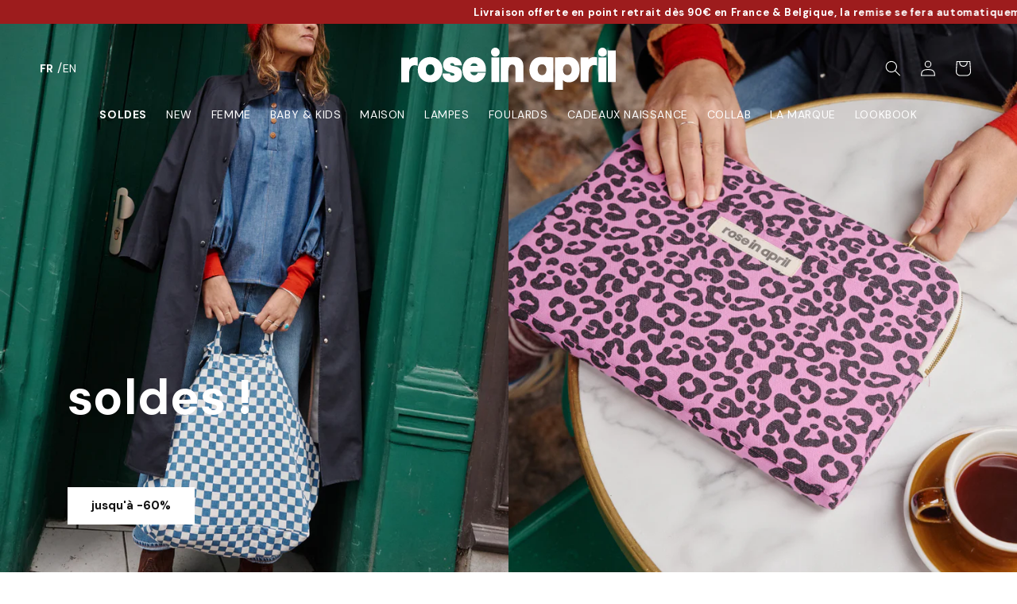

--- FILE ---
content_type: text/html; charset=utf-8
request_url: https://roseinapril.com/
body_size: 87802
content:
<!doctype html>
<html class="no-js" lang="fr">
  <head><script type="text/javascript">
        window.isense_gdpr_privacy_policy_text = "Politique de Confidentialité";
        window.isense_gdpr_accept_button_text = "Accepter";
        window.isense_gdpr_close_button_text = "Fermer";
        window.isense_gdpr_reject_button_text = "Refuser";
        window.isense_gdpr_change_cookies_text = "Préférences";
        window.isense_gdpr_text = "Ce site utilise des cookies pour vous garantir la meilleure expérience sur notre site.";
        window.isense_widget_content = "Préférences en matière de cookies";

        window.isense_gdpr_strict_cookies_checkbox = "Cookies strictement requis";
        window.isense_gdpr_strict_cookies_text = "Ces cookies sont nécessaires au fonctionnement du site web et ne peuvent pas être désactivés. Ces cookies ne sont définis qu’en réponse à des actions que vous avez effectuées, telles que la langue, la devise, la session de connexion, les préférences de confidentialité. Vous pouvez configurer votre navigateur pour bloquer ces cookies, mais cela pourrait affecter le fonctionnement de notre site.";

        window.isense_gdpr_analytics_cookies_checkbox = "Analytique et Statistiques";
        window.isense_gdpr_analytics_cookies_text = "Ces cookies nous permettent de mesurer le trafic des visiteurs et de voir les sources de trafic en collectant des informations dans des ensembles de données. Ils nous aident également à comprendre quels produits et actions sont plus populaires que d’autres.";

        window.isense_gdpr_marketing_cookies_checkbox = "Marketing et Reciblage";
        window.isense_gdpr_marketing_cookies_text = "Ces cookies sont généralement définis par nos partenaires marketing et publicitaires. Ils peuvent être utilisés par eux pour créer un profil de vos intérêts et vous montrer plus tard des publicités pertinentes. Si vous n’autorisez pas ces cookies, vous ne verrez pas de publicités ciblées pour vos centres d’intérêt.";

        window.isense_gdpr_functionality_cookies_checkbox = "Cookies Fonctionnels";
        window.isense_gdpr_functionality_cookies_text = "Ces cookies permettent à notre site web d’offrir des fonctions supplémentaires et des paramètres personnels. Ils peuvent être définis par nous ou par des prestataires de services tiers que nous avons placés sur nos pages. Si vous n’autorisez pas ces cookies, ces services ou certains de ces services pourraient ne pas fonctionner correctement.";

        window.isense_gdpr_popup_header = "Paramétrez vos cookies";

        
        window.isense_gdpr_popup_description = "Afin de vous assurer une navigation optimale nous utilisons plusieurs types de cookies. Ci-dessous vous pouvez choisir de les accepter ou de les refuser. Les cookies garantissent une expérience de navigation optimale.";
        

        window.isense_gdpr_dismiss_button_text = "Fermer";

        window.isense_gdpr_accept_selected_button_text = "Accepter la Sélection";
        window.isense_gdpr_accept_all_button_text = "Accepter Tout";
        window.isense_gdpr_reject_all_button_text = "Rejeter Tout";

        window.isense_gdpr_data_collection_text = "*En cliquant sur les boutons ci-dessus, je donne mon consentement à la collecte de mon adresse IP et de mon e-mail (si inscrit). Pour plus d'informations, consultez <a href='https://roseinapril.myshopify.com/pages/gdpr-compliance' target='_blank'>Conformité RGPD</a>";
        window.isense_gdpr_data_collection_text_cpra = "*En cliquant sur les boutons ci-dessus, je donne mon consentement à la collecte de mon adresse IP et de mon e-mail (si inscrit). Pour plus d'informations, consultez <a href='https://roseinapril.myshopify.com/pages/gdpr-compliance' target='_blank'>Conformité RGPD</a>";
        window.isense_gdpr_data_collection_text_vcdpa = "*En cliquant sur les boutons ci-dessus, je donne mon consentement à la collecte de mon adresse IP et de mon e-mail (si inscrit). Pour plus d'informations, consultez <a href='https://roseinapril.myshopify.com/pages/gdpr-compliance' target='_blank'>Conformité RGPD</a>";
        window.isense_gdpr_data_collection_text_us = "*En cliquant sur les boutons ci-dessus, je donne mon consentement à la collecte de mon adresse IP et de mon e-mail (si inscrit). Pour plus d'informations, consultez <a href='https://roseinapril.myshopify.com/pages/gdpr-compliance' target='_blank'>Conformité RGPD</a>";
        window.isense_gdpr_data_collection_text_appi = "*En cliquant sur les boutons ci-dessus, je donne mon consentement à la collecte de mon adresse IP et de mon e-mail (si inscrit). Pour plus d'informations, consultez <a href='https://roseinapril.myshopify.com/pages/gdpr-compliance' target='_blank'>Conformité RGPD</a>";
        window.isense_gdpr_data_collection_text_pipeda = "*En cliquant sur les boutons ci-dessus, je donne mon consentement à la collecte de mon adresse IP et de mon e-mail (si inscrit). Pour plus d'informations, consultez <a href='https://roseinapril.myshopify.com/pages/gdpr-compliance' target='_blank'>Conformité RGPD</a>";
        
        window.isense_gdpr_cookie__ab = "Ce cookie est généralement fourni par Shopify et est utilisé dans le cadre de l'accès à la vue d'administration d'une plateforme de boutique en ligne.";
        window.isense_gdpr_cookie__orig_referrer = "Ce cookie est généralement fourni par Shopify et est utilisé pour suivre les pages de destination.";
        window.isense_gdpr_cookie_identity_state = "Ce cookie est généralement fourni par Shopify et est utilisé dans le cadre de l'authentification du client.";
        window.isense_gdpr_cookie_identity_customer_account_number = "Ce cookie est généralement fourni par Shopify et est utilisé dans le cadre de l'authentification du client.";
        window.isense_gdpr_cookie__landing_page = "Ce cookie est généralement fourni par Shopify et est utilisé pour suivre les pages de destination.";
        window.isense_gdpr_cookie__secure_session_id = "Ce cookie est généralement fourni par Shopify et est utilisé pour suivre la session d'un utilisateur tout au long du processus de paiement en plusieurs étapes et garder ses détails de commande, de paiement et d'expédition connectés.";
        window.isense_gdpr_cookie_cart = "Ce cookie est généralement fourni par Shopify et est utilisé en relation avec un panier d'achat.";
        window.isense_gdpr_cookie_cart_sig = "Ce cookie est généralement fourni par Shopify et est utilisé dans le cadre du paiement. Il est utilisé pour vérifier l'intégrité du chariot et pour assurer la performance de certaines opérations du chariot.";
        window.isense_gdpr_cookie_cart_ts = "Ce cookie est généralement fourni par Shopify et est utilisé dans le cadre du paiement.";
        window.isense_gdpr_cookie_cart_ver = "Ce cookie est généralement fourni par Shopify et est utilisé en relation avec le panier.";
        window.isense_gdpr_cookie_cart_currency = "Ce cookie est généralement fourni par Shopify et il est défini après la fin d'un paiement pour garantir que les nouveaux paniers sont dans la même devise que le dernier paiement.";
        window.isense_gdpr_cookie_tracked_start_checkout = "Ce cookie est généralement fourni par Shopify et est utilisé dans le cadre du paiement.";
        window.isense_gdpr_cookie_storefront_digest = "Ce cookie est généralement fourni par Shopify et il stocke un résumé du mot de passe de la vitrine, permettant aux marchands de prévisualiser leur vitrine alors qu'elle est protégée par un mot de passe.";
        window.isense_gdpr_cookie_checkout_token = "Ce cookie est généralement fourni par Shopify et est utilisé dans le cadre d'un service de paiement.";
        window.isense_gdpr_cookie__shopify_m = "Ce cookie est généralement fourni par Shopify et est utilisé pour gérer les paramètres de confidentialité des clients.";
        window.isense_gdpr_cookie__shopify_tm = "Ce cookie est généralement fourni par Shopify et est utilisé pour gérer les paramètres de confidentialité des clients.";
        window.isense_gdpr_cookie__shopify_tw = "Ce cookie est généralement fourni par Shopify et est utilisé pour gérer les paramètres de confidentialité des clients.";
        window.isense_gdpr_cookie__tracking_consent = "Ce cookie est généralement fourni par Shopify et est utilisé pour stocker les préférences d'un utilisateur si un marchand a mis en place des règles de confidentialité dans la région du visiteur.";
        window.isense_gdpr_cookie_secure_customer_sig = "Ce cookie est généralement fourni par Shopify et est utilisé en relation avec une connexion client.";
        window.isense_gdpr_cookie__shopify_y = "Ce cookie est associé à la suite analytique de Shopify.";
        window.isense_gdpr_cookie_customer_auth_provider = "Ce cookie est associé à la suite analytique de Shopify.";
        window.isense_gdpr_cookie_customer_auth_session_created_at = "Ce cookie est associé à la suite analytique de Shopify.";
        window.isense_gdpr_cookie__y = "Ce cookie est associé à la suite analytique de Shopify.";
        window.isense_gdpr_cookie__shopify_s = "Ce cookie est associé à la suite analytique de Shopify.";
        window.isense_gdpr_cookie__shopify_fs = "Ce cookie est associé à la suite analytique de Shopify.";
        window.isense_gdpr_cookie__ga = "Ce nom de cookie est associé à Google Universal Analytics";
        window.isense_gdpr_cookie__gid = "Ce nom de cookie est associé à Google Universal Analytics.";
        window.isense_gdpr_cookie__gat = "Ce nom de cookie est associé à Google Universal Analytics.";
        window.isense_gdpr_cookie__shopify_sa_t = "Ce cookie est associé à la suite analytique de Shopify concernant le marketing et les références.";
        window.isense_gdpr_cookie__shopify_sa_p = "Ce cookie est associé à la suite analytique de Shopify concernant le marketing et les références.";
        window.isense_gdpr_cookie_IDE = "Ce domaine appartient à Doubleclick (Google). L'activité commerciale principale est la suivante : Doubleclick est l'échange publicitaire d'enchères en temps réel de Google.";
        window.isense_gdpr_cookie__s = "Ce cookie est associé à la suite analytique de Shopify.";
        window.isense_gdpr_cookie_GPS = "Ce cookie est associé à YouTube, qui collecte des données utilisateur via des vidéos intégrées dans des sites Web, qui sont agrégées avec des données de profil d'autres services Google afin d'afficher des publicités ciblées pour les visiteurs Web sur un large éventail de leurs propres sites Web et d'autres.";
        window.isense_gdpr_cookie_PREF = "Ce cookie, qui peut être défini par Google ou Doubleclick, peut être utilisé par des partenaires publicitaires pour créer un profil d'intérêts afin de diffuser des annonces pertinentes sur d'autres sites.";
        window.isense_gdpr_cookie_BizoID = "Il s'agit d'un cookie Microsoft MSN 1st party permettant d'activer le contenu basé sur l'utilisateur.";
        window.isense_gdpr_cookie__fbp = "Utilisé par Facebook pour fournir une série de produits publicitaires tels que les enchères en temps réel d'annonceurs tiers.";
        window.isense_gdpr_cookie___adroll = "Ce cookie est associé à AdRoll";
        window.isense_gdpr_cookie___adroll_v4 = "Ce cookie est associé à AdRoll";
        window.isense_gdpr_cookie___adroll_fpc = "Ce cookie est associé à AdRoll";
        window.isense_gdpr_cookie___ar_v4 = "Ce cookie est associé à AdRoll";
        window.isense_gdpr_cookie_cookieconsent_preferences_disabled = "Ce cookie est associé à l'application Consentmo GDPR Compliance et est utilisé pour stocker le consentement du client.";
        window.isense_gdpr_cookie_cookieconsent_status = "Ce cookie est associé à l'application Consentmo GDPR Compliance et est utilisé pour stocker le consentement du client.";
        window.isense_gdpr_cookie_no_info = "Il n'y a pas encore d'informations sur ce cookie.";
        window.isense_gdpr_cookie__customer_account_shop_sessions = "Utilisé en combinaison avec le cookie _secure_account_session_id pour suivre les sessions utilisateur des nouveaux comptes clients.";
        window.isense_gdpr_cookie__secure_account_session_id = "Utilisé pour suivre les sessions utilisateur pour les nouveaux comptes clients.";
        window.isense_gdpr_cookie__shopify_country = "Pour les magasins où la page devise/prix est déterminée par GeoIP, ce cookie stocke la page que nous avons trouvée. Ce cookie permet d'éviter la vérification GeoIP après la première application.";
        window.isense_gdpr_cookie__storefront_u = "Utilisé pour faciliter la mise à jour des informations du compte client.";
        window.isense_gdpr_cookie__cmp_a = "Utilisé pour gérer les paramètres de confidentialité des clients.";
        window.isense_gdpr_cookie_checkout = "Utilisé dans le cadre des paiements.";
        window.isense_gdpr_cookie_customer_account_locale = "Utilisé dans le cadre de nouveaux comptes clients.";
        window.isense_gdpr_cookie_dynamic_checkout_shown_on_cart = "Utilisé dans le cadre des paiements.";
        window.isense_gdpr_cookie_hide_shopify_pay_for_checkout = "Utilisé dans le cadre des paiements.";
        window.isense_gdpr_cookie_shopify_pay = "Utilisé dans le cadre des paiements.";
        window.isense_gdpr_cookie_shopify_pay_redirect = "Utilisé dans le cadre des paiements.";
        window.isense_gdpr_cookie_shop_pay_accelerated = "Utilisé dans le cadre des paiements.";
        window.isense_gdpr_cookie_keep_alive = "Utilisé conjointement avec la localisation de l'acheteur.";
        window.isense_gdpr_cookie_source_name = "Utilisé en combinaison avec des applications mobiles pour fournir un comportement de paiement personnalisé lors de la navigation dans une boutique d'applications mobiles compatible.";
        window.isense_gdpr_cookie_master_device_id = "Utilisé conjointement avec la connexion du commerçant.";
        window.isense_gdpr_cookie_previous_step = "Utilisé dans le cadre des paiements.";
        window.isense_gdpr_cookie_discount_code = "Utilisé dans le cadre des paiements.";
        window.isense_gdpr_cookie_remember_me = "Utilisé dans le cadre des paiements.";
        window.isense_gdpr_cookie_checkout_session_lookup = "Utilisé dans le cadre des paiements.";
        window.isense_gdpr_cookie_checkout_prefill = "Utilisé dans le cadre des paiements.";
        window.isense_gdpr_cookie_checkout_queue_token = "Utilisé dans le cadre des paiements.";
        window.isense_gdpr_cookie_checkout_queue_checkout_token = "Utilisé dans le cadre des paiements.";
        window.isense_gdpr_cookie_checkout_worker_session = "Utilisé dans le cadre des paiements.";
        window.isense_gdpr_cookie_checkout_session_token = "Utilisé dans le cadre des paiements.";
        window.isense_gdpr_cookie_cookietest = "Utilisez-le pour vous assurer que nos systèmes fonctionnent correctement.";
        window.isense_gdpr_cookie_order = "Utilisé conjointement avec la page d'état de la commande.";
        window["isense_gdpr_cookie_identity-state"] = "Il est utilisé dans le cadre de l'identification de l'utilisateur.";
        window.isense_gdpr_cookie_card_update_verification_id = "Utilisé dans le cadre des paiements.";
        window.isense_gdpr_cookie_customer_account_new_login = "Il est utilisé dans le cadre de l'identification de l'utilisateur.";
        window.isense_gdpr_cookie_customer_account_preview = "Il est utilisé dans le cadre de l'identification de l'utilisateur.";
        window.isense_gdpr_cookie_customer_payment_method = "Utilisé dans le cadre des paiements.";
        window.isense_gdpr_cookie_customer_shop_pay_agreement = "Utilisé dans le cadre des paiements.";
        window.isense_gdpr_cookie_pay_update_intent_id = "Utilisé dans le cadre des paiements.";
        window.isense_gdpr_cookie_localization = "Utilisé dans le cadre des paiements.";
        window.isense_gdpr_cookie_profile_preview_token = "Utilisé dans le cadre des paiements.";
        window.isense_gdpr_cookie_login_with_shop_finalize = "Il est utilisé dans le cadre de l'identification de l'utilisateur.";
        window.isense_gdpr_cookie_preview_theme = "Il est utilisé en conjonction avec l'éditeur de thème.";
        window["isense_gdpr_cookie_shopify-editor-unconfirmed-settings"] = "Il est utilisé en conjonction avec l'éditeur de thème.";
        window["isense_gdpr_cookie_wpm-test-cookie"] = "Utilisez-le pour vous assurer que nos systèmes fonctionnent correctement";

        window.isense_gdpr_cookie__ab_duration = "2 semaines";
        window.isense_gdpr_cookie__orig_referrer_duration = "2 semaines";
        window.isense_gdpr_cookie_identity_state_duration = "1 jour";
        window.isense_gdpr_cookie_identity_customer_account_number_duration = "12 semaines";
        window.isense_gdpr_cookie__landing_page_duration = "2 semaines";
        window.isense_gdpr_cookie__secure_session_id_duration = "1 jour";
        window.isense_gdpr_cookie_cart_duration = "2 semaines";
        window.isense_gdpr_cookie_cart_sig_duration = "2 semaines";
        window.isense_gdpr_cookie_cart_ts_duration = "2 semaines";
        window.isense_gdpr_cookie_cart_ver_duration = "2 semaines";
        window.isense_gdpr_cookie_cart_currency_duration = "2 semaines";
        window.isense_gdpr_cookie_tracked_start_checkout_duration = "1 année";
        window.isense_gdpr_cookie_storefront_digest_duration = "2 années";
        window.isense_gdpr_cookie_checkout_token_duration = "1 année";
        window.isense_gdpr_cookie__shopify_m_duration = "1 année";
        window.isense_gdpr_cookie__shopify_tm_duration = "30 minutes";
        window.isense_gdpr_cookie__shopify_tw_duration = "2 semaines";
        window.isense_gdpr_cookie__tracking_consent_duration = "1 année";
        window.isense_gdpr_cookie_secure_customer_sig_duration = "1 année";
        window.isense_gdpr_cookie__shopify_y_duration = "1 année";
        window.isense_gdpr_cookie_customer_auth_provider_duration = "1 session";
        window.isense_gdpr_cookie_customer_auth_session_created_at_duration = "1 session";
        window.isense_gdpr_cookie__y_duration = "1 année";
        window.isense_gdpr_cookie__shopify_s_duration = "30 minutes";
        window.isense_gdpr_cookie__shopify_fs_duration = "30 minutes";
        window.isense_gdpr_cookie__ga_duration = "2 années";
        window.isense_gdpr_cookie__gid_duration = "1 jour";
        window.isense_gdpr_cookie__gat_duration = "1 minute";
        window.isense_gdpr_cookie__shopify_sa_t_duration = "30 minutes";
        window.isense_gdpr_cookie__shopify_sa_p_duration = "30 minutes";
        window.isense_gdpr_cookie_IDE_duration = "2 années";
        window.isense_gdpr_cookie__s_duration = "30 minutes";
        window.isense_gdpr_cookie_GPS_duration = "1 session";
        window.isense_gdpr_cookie_PREF_duration = "8 mois";
        window.isense_gdpr_cookie_BizoID_duration = "1 mois";
        window.isense_gdpr_cookie__fbp_duration = "3 mois";
        window.isense_gdpr_cookie___adroll_duration = "1 année";
        window.isense_gdpr_cookie___adroll_v4_duration = "1 année";
        window.isense_gdpr_cookie___adroll_fpc_duration = "1 année";
        window.isense_gdpr_cookie___ar_v4_duration = "1 année";
        window.isense_gdpr_cookie_cookieconsent_preferences_disabled_duration = "1 jour";
        window.isense_gdpr_cookie_cookieconsent_status_duration = "1 année";
        window.isense_gdpr_cookie_no_info_duration = "inconnu";
        window.isense_gdpr_cookie__customer_account_shop_sessions_duration = "30 jour";
        window.isense_gdpr_cookie__secure_account_session_id_duration = "30 jour";
        window.isense_gdpr_cookie__shopify_country_duration = "session";
        window.isense_gdpr_cookie__storefront_u_duration = "1 minute";
        window.isense_gdpr_cookie__cmp_a_duration = "1 jour";
        window.isense_gdpr_cookie_checkout_duration = "4 semaines";
        window.isense_gdpr_cookie_customer_account_locale_duration = "1 année";
        window.isense_gdpr_cookie_dynamic_checkout_shown_on_cart_duration = "30 minutes";
        window.isense_gdpr_cookie_hide_shopify_pay_for_checkout_duration = "session";
        window.isense_gdpr_cookie_shopify_pay_duration = "1 année";
        window.isense_gdpr_cookie_shopify_pay_redirect_duration = "60 minutes";
        window.isense_gdpr_cookie_shop_pay_accelerated_duration = "1 année";
        window.isense_gdpr_cookie_keep_alive_duration = "2 semaines";
        window.isense_gdpr_cookie_source_name_duration = "session";
        window.isense_gdpr_cookie_master_device_id_duration = "2 années";
        window.isense_gdpr_cookie_previous_step_duration = "1 année";
        window.isense_gdpr_cookie_discount_code_duration = "session";
        window.isense_gdpr_cookie_remember_me_duration = "1 année";
        window.isense_gdpr_cookie_checkout_session_lookup_duration = "3 semaines";
        window.isense_gdpr_cookie_checkout_prefill_duration = "5 minutes";
        window.isense_gdpr_cookie_checkout_queue_token_duration = "1 année";
        window.isense_gdpr_cookie_checkout_queue_checkout_token_duration = "1 année";
        window.isense_gdpr_cookie_checkout_worker_session_duration = "3 jour";
        window.isense_gdpr_cookie_checkout_session_token_duration = "3 semaines";
        window.isense_gdpr_cookie_cookietest_duration = "1 minute";
        window.isense_gdpr_cookie_order_duration = "3 semaines";
        window["isense_gdpr_cookie_identity-state_duration"] = "1 jour";
        window.isense_gdpr_cookie_card_update_verification_id_duration = "1 jour";
        window.isense_gdpr_cookie_customer_account_new_login_duration = "20 minutes";
        window.isense_gdpr_cookie_customer_account_preview_duration = "7 jour";
        window.isense_gdpr_cookie_customer_payment_method_duration = "60 minutes";
        window.isense_gdpr_cookie_customer_shop_pay_agreement_duration = "1 minute";
        window.isense_gdpr_cookie_pay_update_intent_id_duration = "20 minutes";
        window.isense_gdpr_cookie_localization_duration = "2 semaines";
        window.isense_gdpr_cookie_profile_preview_token_duration = "5 minutes";
        window.isense_gdpr_cookie_login_with_shop_finalize_duration = "5 minutes";
        window.isense_gdpr_cookie_preview_theme_duration = "session";
        window["isense_gdpr_cookie_shopify-editor-unconfirmed-settings_duration"] = "1 jour";
        window["isense_gdpr_cookie_wpm-test-cookie_duration"] = "session";

        window.isense_gdpr_cookie__ab_provider = "Shopify";
        window.isense_gdpr_cookie__orig_referrer_provider = "Shopify";
        window.isense_gdpr_cookie_identity_state_provider = "Shopify";
        window.isense_gdpr_cookie_identity_customer_account_number_provider = "Shopify";
        window.isense_gdpr_cookie__landing_page_provider = "Shopify";
        window.isense_gdpr_cookie__secure_session_id_provider = "Shopify";
        window.isense_gdpr_cookie_cart_provider = "Shopify";
        window.isense_gdpr_cookie_cart_sig_provider = "Shopify";
        window.isense_gdpr_cookie_cart_ts_provider = "Shopify";
        window.isense_gdpr_cookie_cart_ver_provider = "Shopify";
        window.isense_gdpr_cookie_cart_currency_provider = "Shopify";
        window.isense_gdpr_cookie_tracked_start_checkout_provider = "Shopify";
        window.isense_gdpr_cookie_storefront_digest_provider = "Shopify";
        window.isense_gdpr_cookie_checkout_token_provider = "Shopify";
        window.isense_gdpr_cookie__shopify_m_provider = "Shopify";
        window.isense_gdpr_cookie__shopify_tm_provider = "Shopify";
        window.isense_gdpr_cookie__shopify_tw_provider = "Shopify";
        window.isense_gdpr_cookie__tracking_consent_provider = "Shopify";
        window.isense_gdpr_cookie_secure_customer_sig_provider = "Shopify";
        window.isense_gdpr_cookie__shopify_y_provider = "Shopify";
        window.isense_gdpr_cookie_customer_auth_provider_provider = "Shopify";
        window.isense_gdpr_cookie_customer_auth_session_created_at_provider = "Shopify";
        window.isense_gdpr_cookie__y_provider = "Shopify";
        window.isense_gdpr_cookie__shopify_s_provider = "Shopify";
        window.isense_gdpr_cookie__shopify_fs_provider = "Shopify";
        window.isense_gdpr_cookie__ga_provider = "Google Analytics";
        window.isense_gdpr_cookie__gid_provider = "Google Analytics";
        window.isense_gdpr_cookie__gat_provider = "Google Analytics";
        window.isense_gdpr_cookie__shopify_sa_t_provider = "Shopify";
        window.isense_gdpr_cookie__shopify_sa_p_provider = "Shopify";
        window.isense_gdpr_cookie_IDE_provider = "Google DoubleClick";
        window.isense_gdpr_cookie__s_provider = "Shopify";
        window.isense_gdpr_cookie_GPS_provider = "Youtube";
        window.isense_gdpr_cookie_PREF_provider = "Youtube";
        window.isense_gdpr_cookie_BizoID_provider = "LinkedIn";
        window.isense_gdpr_cookie__fbp_provider = "Meta Platforms, Inc.";
        window.isense_gdpr_cookie___adroll_provider = "Adroll Group";
        window.isense_gdpr_cookie___adroll_v4_provider = "Adroll Group";
        window.isense_gdpr_cookie___adroll_fpc_provider = "Adroll Group";
        window.isense_gdpr_cookie___ar_v4_provider = "Adroll Group";
        window.isense_gdpr_cookie_cookieconsent_preferences_disabled_provider = "GDPR/CCPA + Cookie management";
        window.isense_gdpr_cookie_cookieconsent_status_provider = "GDPR/CCPA + Cookie management";
        window.isense_gdpr_cookie_no_info_provider = "unknown";
    </script>
    
    <meta charset="utf-8">
    <meta http-equiv="X-UA-Compatible" content="IE=edge">
    <meta name="viewport" content="width=device-width,initial-scale=1">
    <meta name="theme-color" content="">
    <link rel="canonical" href="https://roseinapril.com/">

    
      <link rel="preload" as="image" href="//roseinapril.com/cdn/shop/files/HOMEPAGE_1_VISUEL_-_1240X1859_1_7235318a-29d3-4f33-ac14-b1080468eaed.png?v=1768387176" type="image/jpeg" crossorigin>
      <link rel="preload" as="image" href="//roseinapril.com/cdn/shop/files/HOMEPAGE_1_VISUEL_-_1240X1859_1_7235318a-29d3-4f33-ac14-b1080468eaed.png?v=1768387176" type="image/jpeg" crossorigin>
    
<link rel="icon" type="image/png" href="//roseinapril.com/cdn/shop/files/3_ligne.png?crop=center&height=32&v=1710848776&width=32"><link rel="preconnect" href="https://fonts.shopifycdn.com" crossorigin><title>
      Rose in April - Made for happy kids and cool mums
</title>

    
      <meta name="description" content="Marque française de décoration, linge et accessoires pour les enfants et les mamans. Nos collections textiles sont fabriquées au Portugal.">
    

    

<meta property="og:site_name" content="Rose in April">
<meta property="og:url" content="https://roseinapril.com/">
<meta property="og:title" content="Rose in April - Made for happy kids and cool mums">
<meta property="og:type" content="website">
<meta property="og:description" content="Marque française de décoration, linge et accessoires pour les enfants et les mamans. Nos collections textiles sont fabriquées au Portugal."><meta property="og:image" content="http://roseinapril.com/cdn/shop/files/Design_sans_titre_-_2024-06-25T102315.455.jpg?v=1719303817">
  <meta property="og:image:secure_url" content="https://roseinapril.com/cdn/shop/files/Design_sans_titre_-_2024-06-25T102315.455.jpg?v=1719303817">
  <meta property="og:image:width" content="1200">
  <meta property="og:image:height" content="628"><meta name="twitter:card" content="summary_large_image">
<meta name="twitter:title" content="Rose in April - Made for happy kids and cool mums">
<meta name="twitter:description" content="Marque française de décoration, linge et accessoires pour les enfants et les mamans. Nos collections textiles sont fabriquées au Portugal.">


    <script src="//roseinapril.com/cdn/shop/t/5/assets/constants.js?v=58251544750838685771700319563" defer="defer"></script>
    <script src="//roseinapril.com/cdn/shop/t/5/assets/pubsub.js?v=158357773527763999511700319562" defer="defer"></script>
    <script src="//roseinapril.com/cdn/shop/t/5/assets/global.js?v=68979812591922910541706188082" defer="defer"></script><script>window.performance && window.performance.mark && window.performance.mark('shopify.content_for_header.start');</script><meta name="facebook-domain-verification" content="xpitqbvgnm5u6avkcgxmp9ilr6hteo">
<meta name="google-site-verification" content="gcK5RwvC6rpkEvLEpYAG1TBSO8PjYjUWjzxo_i_jBDs">
<meta id="shopify-digital-wallet" name="shopify-digital-wallet" content="/79574958390/digital_wallets/dialog">
<meta name="shopify-checkout-api-token" content="1a2e85f8ab1b67b08c8df381d2727974">
<meta id="in-context-paypal-metadata" data-shop-id="79574958390" data-venmo-supported="false" data-environment="production" data-locale="fr_FR" data-paypal-v4="true" data-currency="EUR">
<link rel="alternate" hreflang="x-default" href="https://roseinapril.com/">
<link rel="alternate" hreflang="fr" href="https://roseinapril.com/">
<link rel="alternate" hreflang="en" href="https://roseinapril.com/en">
<script async="async" src="/checkouts/internal/preloads.js?locale=fr-FR"></script>
<script id="apple-pay-shop-capabilities" type="application/json">{"shopId":79574958390,"countryCode":"FR","currencyCode":"EUR","merchantCapabilities":["supports3DS"],"merchantId":"gid:\/\/shopify\/Shop\/79574958390","merchantName":"Rose in April","requiredBillingContactFields":["postalAddress","email","phone"],"requiredShippingContactFields":["postalAddress","email","phone"],"shippingType":"shipping","supportedNetworks":["visa","masterCard","amex","maestro"],"total":{"type":"pending","label":"Rose in April","amount":"1.00"},"shopifyPaymentsEnabled":true,"supportsSubscriptions":true}</script>
<script id="shopify-features" type="application/json">{"accessToken":"1a2e85f8ab1b67b08c8df381d2727974","betas":["rich-media-storefront-analytics"],"domain":"roseinapril.com","predictiveSearch":true,"shopId":79574958390,"locale":"fr"}</script>
<script>var Shopify = Shopify || {};
Shopify.shop = "roseinapril.myshopify.com";
Shopify.locale = "fr";
Shopify.currency = {"active":"EUR","rate":"1.0"};
Shopify.country = "FR";
Shopify.theme = {"name":"rose-in-april\/main","id":163215802678,"schema_name":"Dawn","schema_version":"11.0.0","theme_store_id":null,"role":"main"};
Shopify.theme.handle = "null";
Shopify.theme.style = {"id":null,"handle":null};
Shopify.cdnHost = "roseinapril.com/cdn";
Shopify.routes = Shopify.routes || {};
Shopify.routes.root = "/";</script>
<script type="module">!function(o){(o.Shopify=o.Shopify||{}).modules=!0}(window);</script>
<script>!function(o){function n(){var o=[];function n(){o.push(Array.prototype.slice.apply(arguments))}return n.q=o,n}var t=o.Shopify=o.Shopify||{};t.loadFeatures=n(),t.autoloadFeatures=n()}(window);</script>
<script id="shop-js-analytics" type="application/json">{"pageType":"index"}</script>
<script defer="defer" async type="module" src="//roseinapril.com/cdn/shopifycloud/shop-js/modules/v2/client.init-shop-cart-sync_BcDpqI9l.fr.esm.js"></script>
<script defer="defer" async type="module" src="//roseinapril.com/cdn/shopifycloud/shop-js/modules/v2/chunk.common_a1Rf5Dlz.esm.js"></script>
<script defer="defer" async type="module" src="//roseinapril.com/cdn/shopifycloud/shop-js/modules/v2/chunk.modal_Djra7sW9.esm.js"></script>
<script type="module">
  await import("//roseinapril.com/cdn/shopifycloud/shop-js/modules/v2/client.init-shop-cart-sync_BcDpqI9l.fr.esm.js");
await import("//roseinapril.com/cdn/shopifycloud/shop-js/modules/v2/chunk.common_a1Rf5Dlz.esm.js");
await import("//roseinapril.com/cdn/shopifycloud/shop-js/modules/v2/chunk.modal_Djra7sW9.esm.js");

  window.Shopify.SignInWithShop?.initShopCartSync?.({"fedCMEnabled":true,"windoidEnabled":true});

</script>
<script>(function() {
  var isLoaded = false;
  function asyncLoad() {
    if (isLoaded) return;
    isLoaded = true;
    var urls = ["https:\/\/d1564fddzjmdj5.cloudfront.net\/initializercolissimo.js?app_name=happycolissimo\u0026cloud=d1564fddzjmdj5.cloudfront.net\u0026shop=roseinapril.myshopify.com"];
    for (var i = 0; i < urls.length; i++) {
      var s = document.createElement('script');
      s.type = 'text/javascript';
      s.async = true;
      s.src = urls[i];
      var x = document.getElementsByTagName('script')[0];
      x.parentNode.insertBefore(s, x);
    }
  };
  if(window.attachEvent) {
    window.attachEvent('onload', asyncLoad);
  } else {
    window.addEventListener('load', asyncLoad, false);
  }
})();</script>
<script id="__st">var __st={"a":79574958390,"offset":3600,"reqid":"3e6af5f7-aa88-49e9-8362-69257568fbd3-1769281187","pageurl":"roseinapril.com\/","u":"3738e7f3d61a","p":"home"};</script>
<script>window.ShopifyPaypalV4VisibilityTracking = true;</script>
<script id="captcha-bootstrap">!function(){'use strict';const t='contact',e='account',n='new_comment',o=[[t,t],['blogs',n],['comments',n],[t,'customer']],c=[[e,'customer_login'],[e,'guest_login'],[e,'recover_customer_password'],[e,'create_customer']],r=t=>t.map((([t,e])=>`form[action*='/${t}']:not([data-nocaptcha='true']) input[name='form_type'][value='${e}']`)).join(','),a=t=>()=>t?[...document.querySelectorAll(t)].map((t=>t.form)):[];function s(){const t=[...o],e=r(t);return a(e)}const i='password',u='form_key',d=['recaptcha-v3-token','g-recaptcha-response','h-captcha-response',i],f=()=>{try{return window.sessionStorage}catch{return}},m='__shopify_v',_=t=>t.elements[u];function p(t,e,n=!1){try{const o=window.sessionStorage,c=JSON.parse(o.getItem(e)),{data:r}=function(t){const{data:e,action:n}=t;return t[m]||n?{data:e,action:n}:{data:t,action:n}}(c);for(const[e,n]of Object.entries(r))t.elements[e]&&(t.elements[e].value=n);n&&o.removeItem(e)}catch(o){console.error('form repopulation failed',{error:o})}}const l='form_type',E='cptcha';function T(t){t.dataset[E]=!0}const w=window,h=w.document,L='Shopify',v='ce_forms',y='captcha';let A=!1;((t,e)=>{const n=(g='f06e6c50-85a8-45c8-87d0-21a2b65856fe',I='https://cdn.shopify.com/shopifycloud/storefront-forms-hcaptcha/ce_storefront_forms_captcha_hcaptcha.v1.5.2.iife.js',D={infoText:'Protégé par hCaptcha',privacyText:'Confidentialité',termsText:'Conditions'},(t,e,n)=>{const o=w[L][v],c=o.bindForm;if(c)return c(t,g,e,D).then(n);var r;o.q.push([[t,g,e,D],n]),r=I,A||(h.body.append(Object.assign(h.createElement('script'),{id:'captcha-provider',async:!0,src:r})),A=!0)});var g,I,D;w[L]=w[L]||{},w[L][v]=w[L][v]||{},w[L][v].q=[],w[L][y]=w[L][y]||{},w[L][y].protect=function(t,e){n(t,void 0,e),T(t)},Object.freeze(w[L][y]),function(t,e,n,w,h,L){const[v,y,A,g]=function(t,e,n){const i=e?o:[],u=t?c:[],d=[...i,...u],f=r(d),m=r(i),_=r(d.filter((([t,e])=>n.includes(e))));return[a(f),a(m),a(_),s()]}(w,h,L),I=t=>{const e=t.target;return e instanceof HTMLFormElement?e:e&&e.form},D=t=>v().includes(t);t.addEventListener('submit',(t=>{const e=I(t);if(!e)return;const n=D(e)&&!e.dataset.hcaptchaBound&&!e.dataset.recaptchaBound,o=_(e),c=g().includes(e)&&(!o||!o.value);(n||c)&&t.preventDefault(),c&&!n&&(function(t){try{if(!f())return;!function(t){const e=f();if(!e)return;const n=_(t);if(!n)return;const o=n.value;o&&e.removeItem(o)}(t);const e=Array.from(Array(32),(()=>Math.random().toString(36)[2])).join('');!function(t,e){_(t)||t.append(Object.assign(document.createElement('input'),{type:'hidden',name:u})),t.elements[u].value=e}(t,e),function(t,e){const n=f();if(!n)return;const o=[...t.querySelectorAll(`input[type='${i}']`)].map((({name:t})=>t)),c=[...d,...o],r={};for(const[a,s]of new FormData(t).entries())c.includes(a)||(r[a]=s);n.setItem(e,JSON.stringify({[m]:1,action:t.action,data:r}))}(t,e)}catch(e){console.error('failed to persist form',e)}}(e),e.submit())}));const S=(t,e)=>{t&&!t.dataset[E]&&(n(t,e.some((e=>e===t))),T(t))};for(const o of['focusin','change'])t.addEventListener(o,(t=>{const e=I(t);D(e)&&S(e,y())}));const B=e.get('form_key'),M=e.get(l),P=B&&M;t.addEventListener('DOMContentLoaded',(()=>{const t=y();if(P)for(const e of t)e.elements[l].value===M&&p(e,B);[...new Set([...A(),...v().filter((t=>'true'===t.dataset.shopifyCaptcha))])].forEach((e=>S(e,t)))}))}(h,new URLSearchParams(w.location.search),n,t,e,['guest_login'])})(!0,!0)}();</script>
<script integrity="sha256-4kQ18oKyAcykRKYeNunJcIwy7WH5gtpwJnB7kiuLZ1E=" data-source-attribution="shopify.loadfeatures" defer="defer" src="//roseinapril.com/cdn/shopifycloud/storefront/assets/storefront/load_feature-a0a9edcb.js" crossorigin="anonymous"></script>
<script data-source-attribution="shopify.dynamic_checkout.dynamic.init">var Shopify=Shopify||{};Shopify.PaymentButton=Shopify.PaymentButton||{isStorefrontPortableWallets:!0,init:function(){window.Shopify.PaymentButton.init=function(){};var t=document.createElement("script");t.src="https://roseinapril.com/cdn/shopifycloud/portable-wallets/latest/portable-wallets.fr.js",t.type="module",document.head.appendChild(t)}};
</script>
<script data-source-attribution="shopify.dynamic_checkout.buyer_consent">
  function portableWalletsHideBuyerConsent(e){var t=document.getElementById("shopify-buyer-consent"),n=document.getElementById("shopify-subscription-policy-button");t&&n&&(t.classList.add("hidden"),t.setAttribute("aria-hidden","true"),n.removeEventListener("click",e))}function portableWalletsShowBuyerConsent(e){var t=document.getElementById("shopify-buyer-consent"),n=document.getElementById("shopify-subscription-policy-button");t&&n&&(t.classList.remove("hidden"),t.removeAttribute("aria-hidden"),n.addEventListener("click",e))}window.Shopify?.PaymentButton&&(window.Shopify.PaymentButton.hideBuyerConsent=portableWalletsHideBuyerConsent,window.Shopify.PaymentButton.showBuyerConsent=portableWalletsShowBuyerConsent);
</script>
<script data-source-attribution="shopify.dynamic_checkout.cart.bootstrap">document.addEventListener("DOMContentLoaded",(function(){function t(){return document.querySelector("shopify-accelerated-checkout-cart, shopify-accelerated-checkout")}if(t())Shopify.PaymentButton.init();else{new MutationObserver((function(e,n){t()&&(Shopify.PaymentButton.init(),n.disconnect())})).observe(document.body,{childList:!0,subtree:!0})}}));
</script>
<script id='scb4127' type='text/javascript' async='' src='https://roseinapril.com/cdn/shopifycloud/privacy-banner/storefront-banner.js'></script><link id="shopify-accelerated-checkout-styles" rel="stylesheet" media="screen" href="https://roseinapril.com/cdn/shopifycloud/portable-wallets/latest/accelerated-checkout-backwards-compat.css" crossorigin="anonymous">
<style id="shopify-accelerated-checkout-cart">
        #shopify-buyer-consent {
  margin-top: 1em;
  display: inline-block;
  width: 100%;
}

#shopify-buyer-consent.hidden {
  display: none;
}

#shopify-subscription-policy-button {
  background: none;
  border: none;
  padding: 0;
  text-decoration: underline;
  font-size: inherit;
  cursor: pointer;
}

#shopify-subscription-policy-button::before {
  box-shadow: none;
}

      </style>

<script>window.performance && window.performance.mark && window.performance.mark('shopify.content_for_header.end');</script>


    <script>
      document.addEventListener("DOMContentLoaded", function() {
        const logo = document.querySelector(".header__heading-logo-wrapper");
        if (logo) {
          logo.style.opacity = "1";
        }
      });
      class StickyHeader extends HTMLElement {
        constructor() {
          super();
        }
    
        connectedCallback() {
          this.header = document.querySelector('.section-header');
          this.headerIsAlwaysSticky = this.getAttribute('data-sticky-type') === 'always' || this.getAttribute('data-sticky-type') === 'reduce-logo-size';
          this.headerBounds = {};
    
          this.setHeaderHeight();
    
          window.matchMedia('(max-width: 990px)').addEventListener('change', this.setHeaderHeight.bind(this));
    
          if (this.headerIsAlwaysSticky) {
            this.header.classList.add('shopify-section-header-sticky');
          };
    
          this.currentScrollTop = 0;
          this.preventReveal = false;
          this.predictiveSearch = this.querySelector('predictive-search');
    
          this.onScrollHandler = this.onScroll.bind(this);
          this.hideHeaderOnScrollUp = () => this.preventReveal = true;
    
          this.addEventListener('preventHeaderReveal', this.hideHeaderOnScrollUp);
          window.addEventListener('scroll', this.onScrollHandler, false);
    
          this.createObserver();
        }
    
        setHeaderHeight() {
          document.documentElement.style.setProperty('--header-height', `${this.header.offsetHeight}px`);
        }
    
        disconnectedCallback() {
          this.removeEventListener('preventHeaderReveal', this.hideHeaderOnScrollUp);
          window.removeEventListener('scroll', this.onScrollHandler);
        }
    
        createObserver() {
          let observer = new IntersectionObserver((entries, observer) => {
            this.headerBounds = entries[0].intersectionRect;
            observer.disconnect();
          });
    
          observer.observe(this.header);
        }
    
        onScroll() {
          const scrollTop = window.pageYOffset || document.documentElement.scrollTop;
    
          if (this.predictiveSearch && this.predictiveSearch.isOpen) return;
    
          if (scrollTop > this.currentScrollTop && scrollTop > this.headerBounds.bottom) {
            this.header.classList.add('scrolled-past-header');
            
            if (this.preventHide) return;
            requestAnimationFrame(this.hide.bind(this));
          } else if (scrollTop < this.currentScrollTop && scrollTop > this.headerBounds.bottom) {
            this.header.classList.add('scrolled-past-header');
            if (!this.preventReveal) {
              requestAnimationFrame(this.reveal.bind(this));
            } else {
              window.clearTimeout(this.isScrolling);
    
              this.isScrolling = setTimeout(() => {
                this.preventReveal = false;
              }, 66);
    
              requestAnimationFrame(this.hide.bind(this));
            }
          } else if (scrollTop <= this.headerBounds.top) {
            this.header.classList.remove('scrolled-past-header');
            requestAnimationFrame(this.reset.bind(this));
          }
    
          this.currentScrollTop = scrollTop;
        }
    
        hide() {
          if (this.headerIsAlwaysSticky) return;
          this.header.classList.add('shopify-section-header-hidden', 'shopify-section-header-sticky');
          this.closeMenuDisclosure();
          this.closeSearchModal();
        }
    
        reveal() {
          if (this.headerIsAlwaysSticky) return;
          this.header.classList.add('shopify-section-header-sticky', 'animate');
          this.header.classList.remove('shopify-section-header-hidden');
        }
    
        reset() {
          if (this.headerIsAlwaysSticky) return;
          this.header.classList.remove('shopify-section-header-hidden', 'shopify-section-header-sticky', 'animate');
        }
    
        closeMenuDisclosure() {
          this.disclosures = this.disclosures || this.header.querySelectorAll('header-menu');
          this.disclosures.forEach(disclosure => disclosure.close());
        }
    
        closeSearchModal() {
          this.searchModal = this.searchModal || this.header.querySelector('details-modal');
          this.searchModal.close(false);
        }
      }
    
      customElements.define('sticky-header', StickyHeader);
    </script>

    <style data-shopify>
      @font-face {
  font-family: "DM Sans";
  font-weight: 400;
  font-style: normal;
  font-display: swap;
  src: url("//roseinapril.com/cdn/fonts/dm_sans/dmsans_n4.ec80bd4dd7e1a334c969c265873491ae56018d72.woff2") format("woff2"),
       url("//roseinapril.com/cdn/fonts/dm_sans/dmsans_n4.87bdd914d8a61247b911147ae68e754d695c58a6.woff") format("woff");
}

      @font-face {
  font-family: "DM Sans";
  font-weight: 700;
  font-style: normal;
  font-display: swap;
  src: url("//roseinapril.com/cdn/fonts/dm_sans/dmsans_n7.97e21d81502002291ea1de8aefb79170c6946ce5.woff2") format("woff2"),
       url("//roseinapril.com/cdn/fonts/dm_sans/dmsans_n7.af5c214f5116410ca1d53a2090665620e78e2e1b.woff") format("woff");
}

      @font-face {
  font-family: "DM Sans";
  font-weight: 400;
  font-style: italic;
  font-display: swap;
  src: url("//roseinapril.com/cdn/fonts/dm_sans/dmsans_i4.b8fe05e69ee95d5a53155c346957d8cbf5081c1a.woff2") format("woff2"),
       url("//roseinapril.com/cdn/fonts/dm_sans/dmsans_i4.403fe28ee2ea63e142575c0aa47684d65f8c23a0.woff") format("woff");
}

      @font-face {
  font-family: "DM Sans";
  font-weight: 700;
  font-style: italic;
  font-display: swap;
  src: url("//roseinapril.com/cdn/fonts/dm_sans/dmsans_i7.52b57f7d7342eb7255084623d98ab83fd96e7f9b.woff2") format("woff2"),
       url("//roseinapril.com/cdn/fonts/dm_sans/dmsans_i7.d5e14ef18a1d4a8ce78a4187580b4eb1759c2eda.woff") format("woff");
}

      @font-face {
  font-family: "DM Sans";
  font-weight: 700;
  font-style: normal;
  font-display: swap;
  src: url("//roseinapril.com/cdn/fonts/dm_sans/dmsans_n7.97e21d81502002291ea1de8aefb79170c6946ce5.woff2") format("woff2"),
       url("//roseinapril.com/cdn/fonts/dm_sans/dmsans_n7.af5c214f5116410ca1d53a2090665620e78e2e1b.woff") format("woff");
}


      
        :root,
        .color-background-1 {
          --color-background: 255,255,255;
          --color-background-2: 255,255,255;
        
          --gradient-background: #ffffff;
          --gradient-background-2: #ffffff;
        
        --color-foreground: 18,18,18;
        --color-shadow: 18,18,18;
        --color-button: 18,18,18;
        --color-button-text: 255,255,255;
        --color-secondary-button: 255,255,255;
        --color-secondary-button-text: 18,18,18;
        --color-link: 18,18,18;
        --color-badge-foreground: 18,18,18;
        --color-badge-background: 255,255,255;
        --color-badge-border: 18,18,18;
        --payment-terms-background-color: rgb(255 255 255);
      }
      
        
        .color-background-2 {
          --color-background: 243,243,243;
          --color-background-2: 255,255,255;
        
          --gradient-background: #f3f3f3;
          --gradient-background-2: #ffffff;
        
        --color-foreground: 18,18,18;
        --color-shadow: 18,18,18;
        --color-button: 18,18,18;
        --color-button-text: 243,243,243;
        --color-secondary-button: 243,243,243;
        --color-secondary-button-text: 18,18,18;
        --color-link: 18,18,18;
        --color-badge-foreground: 18,18,18;
        --color-badge-background: 243,243,243;
        --color-badge-border: 18,18,18;
        --payment-terms-background-color: rgb(243 243 243);
      }
      
        
        .color-inverse {
          --color-background: 39,176,142;
          --color-background-2: 39,176,142;
        
          --gradient-background: #27b08e;
          --gradient-background-2: #27b08e;
        
        --color-foreground: 255,255,255;
        --color-shadow: 255,255,255;
        --color-button: 255,255,255;
        --color-button-text: 39,176,142;
        --color-secondary-button: 39,176,142;
        --color-secondary-button-text: 255,255,255;
        --color-link: 255,255,255;
        --color-badge-foreground: 255,255,255;
        --color-badge-background: 39,176,142;
        --color-badge-border: 255,255,255;
        --payment-terms-background-color: rgb(39 176 142);
      }
      
        
        .color-accent-1 {
          --color-background: 1,54,130;
          --color-background-2: 1,54,130;
        
          --gradient-background: #013682;
          --gradient-background-2: #013682;
        
        --color-foreground: 255,255,255;
        --color-shadow: 18,18,18;
        --color-button: 255,255,255;
        --color-button-text: 18,18,18;
        --color-secondary-button: 1,54,130;
        --color-secondary-button-text: 255,255,255;
        --color-link: 255,255,255;
        --color-badge-foreground: 255,255,255;
        --color-badge-background: 1,54,130;
        --color-badge-border: 255,255,255;
        --payment-terms-background-color: rgb(1 54 130);
      }
      
        
        .color-accent-2 {
          --color-background: 133,187,197;
          --color-background-2: 133,187,197;
        
          --gradient-background: #85bbc5;
          --gradient-background-2: #85bbc5;
        
        --color-foreground: 255,255,255;
        --color-shadow: 18,18,18;
        --color-button: 18,18,18;
        --color-button-text: 18,18,18;
        --color-secondary-button: 133,187,197;
        --color-secondary-button-text: 255,255,255;
        --color-link: 255,255,255;
        --color-badge-foreground: 255,255,255;
        --color-badge-background: 133,187,197;
        --color-badge-border: 255,255,255;
        --payment-terms-background-color: rgb(133 187 197);
      }
      
        
        .color-scheme-d753122f-9afb-4faa-9703-cb6885aa19d2 {
          --color-background: 255,130,114;
          --color-background-2: 255,130,114;
        
          --gradient-background: #ff8272;
          --gradient-background-2: #ff8272;
        
        --color-foreground: 255,255,255;
        --color-shadow: 18,18,18;
        --color-button: 255,255,255;
        --color-button-text: 18,18,18;
        --color-secondary-button: 255,130,114;
        --color-secondary-button-text: 255,255,255;
        --color-link: 255,255,255;
        --color-badge-foreground: 255,255,255;
        --color-badge-background: 255,130,114;
        --color-badge-border: 255,255,255;
        --payment-terms-background-color: rgb(255 130 114);
      }
      
        
        .color-scheme-f92ba662-32a9-4f76-b3b9-8053917d0a5a {
          --color-background: 157,28,29;
          --color-background-2: 157,28,29;
        
          --gradient-background: #9d1c1d;
          --gradient-background-2: #9d1c1d;
        
        --color-foreground: 255,255,255;
        --color-shadow: 18,18,18;
        --color-button: 255,255,255;
        --color-button-text: 240,67,28;
        --color-secondary-button: 157,28,29;
        --color-secondary-button-text: 255,255,255;
        --color-link: 255,255,255;
        --color-badge-foreground: 255,255,255;
        --color-badge-background: 157,28,29;
        --color-badge-border: 255,255,255;
        --payment-terms-background-color: rgb(157 28 29);
      }
      
        
        .color-scheme-8a2eae8d-9c23-405c-a4d7-3c6d539ebcfd {
          --color-background: 157,28,29;
          --color-background-2: 157,28,29;
        
          --gradient-background: #9d1c1d;
          --gradient-background-2: #9d1c1d;
        
        --color-foreground: 255,255,255;
        --color-shadow: 18,18,18;
        --color-button: 255,255,255;
        --color-button-text: ,,;
        --color-secondary-button: 157,28,29;
        --color-secondary-button-text: ,,;
        --color-link: ,,;
        --color-badge-foreground: 255,255,255;
        --color-badge-background: 157,28,29;
        --color-badge-border: 255,255,255;
        --payment-terms-background-color: rgb(157 28 29);
      }
      
        
        .color-scheme-d1ba0367-df88-45dd-8bd7-6e9804ac8406 {
          --color-background: 240,67,28;
          --color-background-2: 240,67,28;
        
          --gradient-background: #f0431c;
          --gradient-background-2: #f0431c;
        
        --color-foreground: 255,255,255;
        --color-shadow: 18,18,18;
        --color-button: 255,255,255;
        --color-button-text: 18,18,18;
        --color-secondary-button: 240,67,28;
        --color-secondary-button-text: 255,255,255;
        --color-link: 255,255,255;
        --color-badge-foreground: 255,255,255;
        --color-badge-background: 240,67,28;
        --color-badge-border: 255,255,255;
        --payment-terms-background-color: rgb(240 67 28);
      }
      
        
        .color-scheme-080bbcf5-2afc-49d4-a53b-65b6ffd320b9 {
          --color-background: 0,0,0;
          --color-background-2: 0,0,0;
        
          --gradient-background: rgba(0,0,0,0);
          --gradient-background-2: rgba(0,0,0,0);
        
        --color-foreground: 18,18,18;
        --color-shadow: 18,18,18;
        --color-button: 18,18,18;
        --color-button-text: 255,255,255;
        --color-secondary-button: 0,0,0;
        --color-secondary-button-text: 18,18,18;
        --color-link: 18,18,18;
        --color-badge-foreground: 18,18,18;
        --color-badge-background: 0,0,0;
        --color-badge-border: 18,18,18;
        --payment-terms-background-color: rgb(0 0 0);
      }
      
        
        .color-scheme-d42fe739-d473-4369-a230-2a876f26d26c {
          --color-background: 133,187,197;
          --color-background-2: 255,255,255;
        
          --gradient-background: #85bbc5;
          --gradient-background-2: #ffffff;
        
        --color-foreground: 18,18,18;
        --color-shadow: 18,18,18;
        --color-button: 18,18,18;
        --color-button-text: 255,255,255;
        --color-secondary-button: 133,187,197;
        --color-secondary-button-text: 18,18,18;
        --color-link: 18,18,18;
        --color-badge-foreground: 18,18,18;
        --color-badge-background: 133,187,197;
        --color-badge-border: 18,18,18;
        --payment-terms-background-color: rgb(133 187 197);
      }
      
        
        .color-scheme-0a73d518-e262-4792-abc3-c7889882a2a2 {
          --color-background: 255,130,114;
          --color-background-2: 255,255,255;
        
          --gradient-background: #ff8272;
          --gradient-background-2: #ffffff;
        
        --color-foreground: 255,255,255;
        --color-shadow: 18,18,18;
        --color-button: 18,18,18;
        --color-button-text: 255,255,255;
        --color-secondary-button: 255,130,114;
        --color-secondary-button-text: 18,18,18;
        --color-link: 18,18,18;
        --color-badge-foreground: 255,255,255;
        --color-badge-background: 255,130,114;
        --color-badge-border: 255,255,255;
        --payment-terms-background-color: rgb(255 130 114);
      }
      
        
        .color-scheme-f97be382-cc99-485f-8cec-52f90232e41a {
          --color-background: 231,161,4;
          --color-background-2: 255,255,255;
        
          --gradient-background: #e7a104;
          --gradient-background-2: #ffffff;
        
        --color-foreground: 255,255,255;
        --color-shadow: 18,18,18;
        --color-button: 18,18,18;
        --color-button-text: 255,255,255;
        --color-secondary-button: 231,161,4;
        --color-secondary-button-text: 18,18,18;
        --color-link: 18,18,18;
        --color-badge-foreground: 255,255,255;
        --color-badge-background: 231,161,4;
        --color-badge-border: 255,255,255;
        --payment-terms-background-color: rgb(231 161 4);
      }
      
        
        .color-scheme-25aae397-4999-4c3c-88a3-9d3aa0e4118c {
          --color-background: 255,255,255;
          --color-background-2: 255,255,255;
        
          --gradient-background: #ffffff;
          --gradient-background-2: #ffffff;
        
        --color-foreground: 231,161,4;
        --color-shadow: 18,18,18;
        --color-button: 231,161,4;
        --color-button-text: 255,255,255;
        --color-secondary-button: 255,255,255;
        --color-secondary-button-text: 231,161,4;
        --color-link: 231,161,4;
        --color-badge-foreground: 231,161,4;
        --color-badge-background: 255,255,255;
        --color-badge-border: 231,161,4;
        --payment-terms-background-color: rgb(255 255 255);
      }
      
        
        .color-scheme-25eec89c-ff8c-4af4-a42d-f3b3ebfddf10 {
          --color-background: 255,255,255;
          --color-background-2: 255,255,255;
        
          --gradient-background: #ffffff;
          --gradient-background-2: #ffffff;
        
        --color-foreground: 255,130,114;
        --color-shadow: 18,18,18;
        --color-button: 18,18,18;
        --color-button-text: 255,255,255;
        --color-secondary-button: 255,255,255;
        --color-secondary-button-text: 18,18,18;
        --color-link: 18,18,18;
        --color-badge-foreground: 255,130,114;
        --color-badge-background: 255,255,255;
        --color-badge-border: 255,130,114;
        --payment-terms-background-color: rgb(255 255 255);
      }
      
        
        .color-scheme-2473b24c-00e8-4cfe-bc14-5b77f7711fb4 {
          --color-background: 255,255,255;
          --color-background-2: 255,255,255;
        
          --gradient-background: #ffffff;
          --gradient-background-2: #ffffff;
        
        --color-foreground: 240,67,28;
        --color-shadow: 18,18,18;
        --color-button: 255,255,255;
        --color-button-text: 240,67,28;
        --color-secondary-button: 255,255,255;
        --color-secondary-button-text: 133,187,197;
        --color-link: 133,187,197;
        --color-badge-foreground: 240,67,28;
        --color-badge-background: 255,255,255;
        --color-badge-border: 240,67,28;
        --payment-terms-background-color: rgb(255 255 255);
      }
      
        
        .color-scheme-a5b2267e-b53f-4c49-92c8-57a855544569 {
          --color-background: 241,138,152;
          --color-background-2: 241,138,152;
        
          --gradient-background: #f18a98;
          --gradient-background-2: #f18a98;
        
        --color-foreground: 255,255,255;
        --color-shadow: 18,18,18;
        --color-button: 241,138,152;
        --color-button-text: 255,255,255;
        --color-secondary-button: 241,138,152;
        --color-secondary-button-text: 255,255,255;
        --color-link: 255,255,255;
        --color-badge-foreground: 255,255,255;
        --color-badge-background: 241,138,152;
        --color-badge-border: 255,255,255;
        --payment-terms-background-color: rgb(241 138 152);
      }
      
        
        .color-scheme-4b99d0eb-0327-44fc-8baa-49164b542d5a {
          --color-background: 255,255,255;
          --color-background-2: 255,255,255;
        
          --gradient-background: #ffffff;
          --gradient-background-2: #ffffff;
        
        --color-foreground: 255,255,255;
        --color-shadow: 18,18,18;
        --color-button: 255,130,114;
        --color-button-text: 255,255,255;
        --color-secondary-button: 255,255,255;
        --color-secondary-button-text: 240,67,28;
        --color-link: 240,67,28;
        --color-badge-foreground: 255,255,255;
        --color-badge-background: 255,255,255;
        --color-badge-border: 255,255,255;
        --payment-terms-background-color: rgb(255 255 255);
      }
      
        
        .color-scheme-2f294a08-973b-43b2-a180-b67697de09ea {
          --color-background: 255,255,255;
          --color-background-2: 255,255,255;
        
          --gradient-background: #ffffff;
          --gradient-background-2: #ffffff;
        
        --color-foreground: 255,255,255;
        --color-shadow: 18,18,18;
        --color-button: 255,255,255;
        --color-button-text: 18,18,18;
        --color-secondary-button: 255,255,255;
        --color-secondary-button-text: 18,18,18;
        --color-link: 18,18,18;
        --color-badge-foreground: 255,255,255;
        --color-badge-background: 255,255,255;
        --color-badge-border: 255,255,255;
        --payment-terms-background-color: rgb(255 255 255);
      }
      
        
        .color-scheme-be6aac78-7604-4803-84f3-b660dd1af8a0 {
          --color-background: 255,255,255;
          --color-background-2: 255,255,255;
        
          --gradient-background: #ffffff;
          --gradient-background-2: #ffffff;
        
        --color-foreground: 157,28,29;
        --color-shadow: 255,255,255;
        --color-button: 255,255,255;
        --color-button-text: 18,18,18;
        --color-secondary-button: 255,255,255;
        --color-secondary-button-text: 255,255,255;
        --color-link: 255,255,255;
        --color-badge-foreground: 157,28,29;
        --color-badge-background: 255,255,255;
        --color-badge-border: 157,28,29;
        --payment-terms-background-color: rgb(255 255 255);
      }
      
        
        .color-scheme-1418a849-6194-4df8-bfc3-369e24cb47ec {
          --color-background: 255,255,255;
          --color-background-2: 255,255,255;
        
          --gradient-background: #ffffff;
          --gradient-background-2: #ffffff;
        
        --color-foreground: 240,67,28;
        --color-shadow: 18,18,18;
        --color-button: 255,255,255;
        --color-button-text: 240,67,28;
        --color-secondary-button: 255,255,255;
        --color-secondary-button-text: 18,18,18;
        --color-link: 18,18,18;
        --color-badge-foreground: 240,67,28;
        --color-badge-background: 255,255,255;
        --color-badge-border: 240,67,28;
        --payment-terms-background-color: rgb(255 255 255);
      }
      

      body, .color-background-1, .color-background-2, .color-inverse, .color-accent-1, .color-accent-2, .color-scheme-d753122f-9afb-4faa-9703-cb6885aa19d2, .color-scheme-f92ba662-32a9-4f76-b3b9-8053917d0a5a, .color-scheme-8a2eae8d-9c23-405c-a4d7-3c6d539ebcfd, .color-scheme-d1ba0367-df88-45dd-8bd7-6e9804ac8406, .color-scheme-080bbcf5-2afc-49d4-a53b-65b6ffd320b9, .color-scheme-d42fe739-d473-4369-a230-2a876f26d26c, .color-scheme-0a73d518-e262-4792-abc3-c7889882a2a2, .color-scheme-f97be382-cc99-485f-8cec-52f90232e41a, .color-scheme-25aae397-4999-4c3c-88a3-9d3aa0e4118c, .color-scheme-25eec89c-ff8c-4af4-a42d-f3b3ebfddf10, .color-scheme-2473b24c-00e8-4cfe-bc14-5b77f7711fb4, .color-scheme-a5b2267e-b53f-4c49-92c8-57a855544569, .color-scheme-4b99d0eb-0327-44fc-8baa-49164b542d5a, .color-scheme-2f294a08-973b-43b2-a180-b67697de09ea, .color-scheme-be6aac78-7604-4803-84f3-b660dd1af8a0, .color-scheme-1418a849-6194-4df8-bfc3-369e24cb47ec {
        color: rgba(var(--color-foreground), 1);
        background-color: rgb(var(--color-background));
      }

      :root {
        --font-body-family: "DM Sans", sans-serif;
        --font-body-style: normal;
        --font-body-weight: 400;
        --font-body-weight-bold: 700;

        --font-heading-family: "DM Sans", sans-serif;
        --font-heading-style: normal;
        --font-heading-weight: 700;

        --font-body-scale: 1.0;
        --font-heading-scale: 1.0;

        --media-padding: px;
        --media-border-opacity: 0.05;
        --media-border-width: 1px;
        --media-radius: 0px;
        --media-shadow-opacity: 0.0;
        --media-shadow-horizontal-offset: 0px;
        --media-shadow-vertical-offset: 4px;
        --media-shadow-blur-radius: 5px;
        --media-shadow-visible: 0;

        --page-width: 160rem;
        --page-width-margin: 0rem;

        --product-card-image-padding: 0.0rem;
        --product-card-corner-radius: 0.0rem;
        --product-card-text-alignment: left;
        --product-card-border-width: 0.0rem;
        --product-card-border-opacity: 0.1;
        --product-card-shadow-opacity: 0.0;
        --product-card-shadow-visible: 0;
        --product-card-shadow-horizontal-offset: 0.0rem;
        --product-card-shadow-vertical-offset: 0.4rem;
        --product-card-shadow-blur-radius: 0.5rem;

        --collection-card-image-padding: 0.0rem;
        --collection-card-corner-radius: 0.0rem;
        --collection-card-text-alignment: left;
        --collection-card-border-width: 0.0rem;
        --collection-card-border-opacity: 0.1;
        --collection-card-shadow-opacity: 0.0;
        --collection-card-shadow-visible: 0;
        --collection-card-shadow-horizontal-offset: 0.0rem;
        --collection-card-shadow-vertical-offset: 0.4rem;
        --collection-card-shadow-blur-radius: 0.5rem;

        --blog-card-image-padding: 0.0rem;
        --blog-card-corner-radius: 0.0rem;
        --blog-card-text-alignment: left;
        --blog-card-border-width: 0.0rem;
        --blog-card-border-opacity: 0.1;
        --blog-card-shadow-opacity: 0.0;
        --blog-card-shadow-visible: 0;
        --blog-card-shadow-horizontal-offset: 0.0rem;
        --blog-card-shadow-vertical-offset: 0.4rem;
        --blog-card-shadow-blur-radius: 0.5rem;

        --badge-corner-radius: 0.6rem;

        --popup-border-width: 1px;
        --popup-border-opacity: 0.1;
        --popup-corner-radius: 0px;
        --popup-shadow-opacity: 0.0;
        --popup-shadow-horizontal-offset: 0px;
        --popup-shadow-vertical-offset: 4px;
        --popup-shadow-blur-radius: 5px;

        --drawer-border-width: 1px;
        --drawer-border-opacity: 0.1;
        --drawer-shadow-opacity: 0.0;
        --drawer-shadow-horizontal-offset: 0px;
        --drawer-shadow-vertical-offset: 4px;
        --drawer-shadow-blur-radius: 5px;

        --spacing-sections-desktop: 0px;
        --spacing-sections-mobile: 0px;

        --grid-desktop-vertical-spacing: 20px;
        --grid-desktop-horizontal-spacing: 40px;
        --grid-mobile-vertical-spacing: 10px;
        --grid-mobile-horizontal-spacing: 20px;

        --text-boxes-border-opacity: 0.1;
        --text-boxes-border-width: 0px;
        --text-boxes-radius: 0px;
        --text-boxes-shadow-opacity: 0.0;
        --text-boxes-shadow-visible: 0;
        --text-boxes-shadow-horizontal-offset: 0px;
        --text-boxes-shadow-vertical-offset: 4px;
        --text-boxes-shadow-blur-radius: 5px;

        --buttons-radius: 0px;
        --buttons-radius-outset: 0px;
        --buttons-border-width: 1px;
        --buttons-border-opacity: 1.0;
        --buttons-shadow-opacity: 0.0;
        --buttons-shadow-visible: 0;
        --buttons-shadow-horizontal-offset: 0px;
        --buttons-shadow-vertical-offset: 4px;
        --buttons-shadow-blur-radius: 5px;
        --buttons-border-offset: 0px;

        --inputs-radius: 0px;
        --inputs-border-width: 1px;
        --inputs-border-opacity: 0.55;
        --inputs-shadow-opacity: 0.0;
        --inputs-shadow-horizontal-offset: 0px;
        --inputs-margin-offset: 0px;
        --inputs-shadow-vertical-offset: 4px;
        --inputs-shadow-blur-radius: 5px;
        --inputs-radius-outset: 0px;

        --variant-pills-radius: 40px;
        --variant-pills-border-width: 1px;
        --variant-pills-border-opacity: 0.55;
        --variant-pills-shadow-opacity: 0.0;
        --variant-pills-shadow-horizontal-offset: 0px;
        --variant-pills-shadow-vertical-offset: 4px;
        --variant-pills-shadow-blur-radius: 5px;
      }

      *,
      *::before,
      *::after {
        box-sizing: inherit;
      }

      html {
        box-sizing: border-box;
        font-size: calc(var(--font-body-scale) * 62.5%);
        height: 100%;
      }

      
      body {
        display: grid;
        grid-template-rows: auto auto 1fr auto;
        grid-template-columns: 100%;
        min-height: 100%;
        margin: 0;
        font-size: 1.5rem;
        letter-spacing: 0.06rem;
        line-height: calc(1 + 0.4 / var(--font-body-scale));
        font-family: var(--font-body-family);
        font-style: var(--font-body-style);
        font-weight: var(--font-body-weight);
      }

      @media screen and (min-width: 750px) {
        body {
          font-size: 1.6rem;
        }
      }
      
        
      @media screen and (min-width: 990px) {
        .section-header:not(.scrolled-past-header) .header__menu-item, 
        .section-header:not(.scrolled-past-header) .header__icon, 
        .section-header:not(.scrolled-past-header) .language-switchwer__link, 
        .section-header:not(.scrolled-past-header) .language-switchwer__item:first-child::after
        
        {
            color: rgba(255, 255, 255, 1) !important;
        }
        .section-header:not(.scrolled-past-header) .header__heading-logo
        {
            display: none;
        }
        .section-header.scrolled-past-header .header__heading-logo-alt
        {
            display: none;
        }

        .large_logo {
          position: relative;
          z-index: -1;
        }

        .large_logo .header__heading-logo-wrapper{
        transform: translateY(350px);
        width: 100% !important;
        opacity: 0;
      }
      .large_logo .header__heading-logo-wrapper img.header__heading-logo{
        width: 70rem;
        height: 14rem;
        /* margin-top: -20rem; */
        display: block !important;
      }
      .large_logo .header__heading-logo-wrapper img.header__heading-logo-alt{
        display: none;
      }
      .large_logo .header__heading-logo-wrapper p{
        color: #fff;
        font-size: 1.6rem
      }
      .scrolled-past-header .large_logo .header__heading-logo-wrapper {
        width: 100% !important;
        transform: translateY(0px);
        transition: transform 0.4s ease-in-out;
        opacity: 1;
      }
      .scrolled-past-header .large_logo .header__heading-logo-wrapper img{
        width: 24rem;
        height: inherit;
        margin-top: 0;
      }
      .scrolled-past-header.white-content {
        transition: none !important;
      }
      .scrolled-past-header.white-content img.header__heading-logo{
        display: none !important;
      }
      .scrolled-past-header.white-content img.header__heading-logo-alt{
        display: block !important;
      }
      .scrolled-past-header .large_logo .header__heading-logo-wrapper p{
        display: none;
      }
      .scrolled-past-header .large_logo {
        z-index: 1;
      }
      .scrolled-past-header .header--top-center.header--simple-grid {
        grid-template-columns: auto 2fr auto;
        grid-template-rows: 3rem 1fr;
      }


      .header--top-center.header--simple-grid {
        grid-template-columns: auto 2fr auto;
        grid-template-rows: 0 1fr;
      }
      .header--top-center.header--simple-grid .header__icons{
        grid-column: 3/4;
        grid-row: 2;
      }
      .header--top-center.header--simple-grid .header__inline-menu{
        grid-row: 2;
        grid-column: 2/3;
      }
      .header--top-center.header--simple-grid .desktop-localization-wrapper{
        grid-column: 1/2;
        grid-row: 2;
      }
      .white-content .header__menu-item, 
        .white-content .header__active-menu-item, 
        .white-content .header__icon, 
        .white-content .language-switchwer__link, 
        .white-content .language-switchwer__item:first-child::after
        
        {
            color: rgba(255, 255, 255, 1) !important;
        }
      }

      @media screen and (max-width: 989px) {
          .header__heading-logo-alt {
              display: none;
          }
          .large_logo .header__heading-logo-wrapper p{
            display: none;
          }
      }
    

    </style>

    

    <link href="//roseinapril.com/cdn/shop/t/5/assets/owl.carousel.min.css?v=60403443038593932741700319563" rel="stylesheet" type="text/css" media="all" />
    <link href="//roseinapril.com/cdn/shop/t/5/assets/owl.theme.min.css?v=82016988247371120821708019114" rel="stylesheet" type="text/css" media="all" />
    <link href="//roseinapril.com/cdn/shop/t/5/assets/base.css?v=106589536785832452461711027783" rel="stylesheet" type="text/css" media="all" />
    <link href="//roseinapril.com/cdn/shop/t/5/assets/custom.css?v=810870421951762571724851064" rel="stylesheet" type="text/css" media="all" />
<link rel="preload" as="font" href="//roseinapril.com/cdn/fonts/dm_sans/dmsans_n4.ec80bd4dd7e1a334c969c265873491ae56018d72.woff2" type="font/woff2" crossorigin><link rel="preload" as="font" href="//roseinapril.com/cdn/fonts/dm_sans/dmsans_n7.97e21d81502002291ea1de8aefb79170c6946ce5.woff2" type="font/woff2" crossorigin><link href="//roseinapril.com/cdn/shop/t/5/assets/component-localization-form.css?v=118806289279933643791700319557" rel="stylesheet" type="text/css" media="all" />
      <script src="//roseinapril.com/cdn/shop/t/5/assets/localization-form.js?v=76537886541414141061707916184" defer="defer"></script><link
        rel="stylesheet"
        href="//roseinapril.com/cdn/shop/t/5/assets/component-predictive-search.css?v=30418152676033966781703066450"
        media="print"
        onload="this.media='all'"
      ><script>
      document.documentElement.className = document.documentElement.className.replace('no-js', 'js');
      if (Shopify.designMode) {
        document.documentElement.classList.add('shopify-design-mode');
      }
    </script>
  <!-- BEGIN app block: shopify://apps/eg-auto-add-to-cart/blocks/app-embed/0f7d4f74-1e89-4820-aec4-6564d7e535d2 -->










  
    <script
      async
      type="text/javascript"
      src="https://cdn.506.io/eg/script.js?shop=roseinapril.myshopify.com&v=7"
    ></script>
  



  <meta id="easygift-shop" itemid="c2hvcF8kXzE3NjkyODExODc=" content="null">


<script defer>
  (async function() {
    try {

      const blockVersion = "v3"
      if (blockVersion != "v3") {
        return
      }

      let metaErrorFlag = false;
      if (metaErrorFlag) {
        return
      }

      // Parse metafields as JSON
      const metafields = {};

      // Process metafields in JavaScript
      let savedRulesArray = [];
      for (const [key, value] of Object.entries(metafields)) {
        if (value) {
          for (const prop in value) {
            // avoiding Object.Keys for performance gain -- no need to make an array of keys.
            savedRulesArray.push(value);
            break;
          }
        }
      }

      const metaTag = document.createElement('meta');
      metaTag.id = 'easygift-rules';
      metaTag.content = JSON.stringify(savedRulesArray);
      metaTag.setAttribute('itemid', 'cnVsZXNfJF8xNzY5MjgxMTg3');

      document.head.appendChild(metaTag);
      } catch (err) {
        
      }
  })();
</script>


  <script
    type="text/javascript"
    defer
  >

    (function () {
      try {
        window.EG_INFO = window.EG_INFO || {};
        var shopInfo = null;
        var productRedirectionEnabled = shopInfo.settings.scriptSettings.productPageRedirection.enabled;
        if (["Unlimited", "Enterprise"].includes(shopInfo.subscriptionName) && productRedirectionEnabled) {
          var products = shopInfo.settings.scriptSettings.productPageRedirection.products;
          if (products.length > 0) {
            var productIds = products.map(function(prod) {
              var productGid = prod.id;
              var productIdNumber = parseInt(productGid.split('/').pop());
              return productIdNumber;
            });
            var productInfo = null;
            var isProductInList = productIds.includes(productInfo.id);
            if (isProductInList) {
              var redirectionURL = shopInfo.settings.scriptSettings.productPageRedirection.redirectionURL;
              if (redirectionURL) {
                window.location = redirectionURL;
              }
            }
          }
        }

        
      } catch(err) {
      return
    }})()
  </script>



<!-- END app block --><!-- BEGIN app block: shopify://apps/klaviyo-email-marketing-sms/blocks/klaviyo-onsite-embed/2632fe16-c075-4321-a88b-50b567f42507 -->












  <script async src="https://static.klaviyo.com/onsite/js/VfMg86/klaviyo.js?company_id=VfMg86"></script>
  <script>!function(){if(!window.klaviyo){window._klOnsite=window._klOnsite||[];try{window.klaviyo=new Proxy({},{get:function(n,i){return"push"===i?function(){var n;(n=window._klOnsite).push.apply(n,arguments)}:function(){for(var n=arguments.length,o=new Array(n),w=0;w<n;w++)o[w]=arguments[w];var t="function"==typeof o[o.length-1]?o.pop():void 0,e=new Promise((function(n){window._klOnsite.push([i].concat(o,[function(i){t&&t(i),n(i)}]))}));return e}}})}catch(n){window.klaviyo=window.klaviyo||[],window.klaviyo.push=function(){var n;(n=window._klOnsite).push.apply(n,arguments)}}}}();</script>

  




  <script>
    window.klaviyoReviewsProductDesignMode = false
  </script>







<!-- END app block --><!-- BEGIN app block: shopify://apps/judge-me-reviews/blocks/judgeme_core/61ccd3b1-a9f2-4160-9fe9-4fec8413e5d8 --><!-- Start of Judge.me Core -->






<link rel="dns-prefetch" href="https://cdnwidget.judge.me">
<link rel="dns-prefetch" href="https://cdn.judge.me">
<link rel="dns-prefetch" href="https://cdn1.judge.me">
<link rel="dns-prefetch" href="https://api.judge.me">

<script data-cfasync='false' class='jdgm-settings-script'>window.jdgmSettings={"pagination":5,"disable_web_reviews":true,"badge_no_review_text":"Aucun avis","badge_n_reviews_text":"{{ n }} avis","hide_badge_preview_if_no_reviews":true,"badge_hide_text":false,"enforce_center_preview_badge":false,"widget_title":"Avis Clients","widget_open_form_text":"Écrire un avis","widget_close_form_text":"Annuler l'avis","widget_refresh_page_text":"Actualiser la page","widget_summary_text":"Basé sur {{ number_of_reviews }} avis","widget_no_review_text":"Soyez le premier à écrire un avis","widget_name_field_text":"Nom d'affichage","widget_verified_name_field_text":"Nom vérifié (public)","widget_name_placeholder_text":"Nom d'affichage","widget_required_field_error_text":"Ce champ est obligatoire.","widget_email_field_text":"Adresse email","widget_verified_email_field_text":"Email vérifié (privé, ne peut pas être modifié)","widget_email_placeholder_text":"Votre adresse email","widget_email_field_error_text":"Veuillez entrer une adresse email valide.","widget_rating_field_text":"Évaluation","widget_review_title_field_text":"Titre de l'avis","widget_review_title_placeholder_text":"Donnez un titre à votre avis","widget_review_body_field_text":"Contenu de l'avis","widget_review_body_placeholder_text":"Commencez à écrire ici...","widget_pictures_field_text":"Photo/Vidéo (facultatif)","widget_submit_review_text":"Soumettre l'avis","widget_submit_verified_review_text":"Soumettre un avis vérifié","widget_submit_success_msg_with_auto_publish":"Merci ! Veuillez actualiser la page dans quelques instants pour voir votre avis. Vous pouvez supprimer ou modifier votre avis en vous connectant à \u003ca href='https://judge.me/login' target='_blank' rel='nofollow noopener'\u003eJudge.me\u003c/a\u003e","widget_submit_success_msg_no_auto_publish":"Merci ! Votre avis sera publié dès qu'il sera approuvé par l'administrateur de la boutique. Vous pouvez supprimer ou modifier votre avis en vous connectant à \u003ca href='https://judge.me/login' target='_blank' rel='nofollow noopener'\u003eJudge.me\u003c/a\u003e","widget_show_default_reviews_out_of_total_text":"Affichage de {{ n_reviews_shown }} sur {{ n_reviews }} avis.","widget_show_all_link_text":"Tout afficher","widget_show_less_link_text":"Afficher moins","widget_author_said_text":"{{ reviewer_name }} a dit :","widget_days_text":"il y a {{ n }} jour/jours","widget_weeks_text":"il y a {{ n }} semaine/semaines","widget_months_text":"il y a {{ n }} mois","widget_years_text":"il y a {{ n }} an/ans","widget_yesterday_text":"Hier","widget_today_text":"Aujourd'hui","widget_replied_text":"\u003e\u003e {{ shop_name }} a répondu :","widget_read_more_text":"Lire plus","widget_reviewer_name_as_initial":"","widget_rating_filter_color":"","widget_rating_filter_see_all_text":"Voir tous les avis","widget_sorting_most_recent_text":"Plus récents","widget_sorting_highest_rating_text":"Meilleures notes","widget_sorting_lowest_rating_text":"Notes les plus basses","widget_sorting_with_pictures_text":"Uniquement les photos","widget_sorting_most_helpful_text":"Plus utiles","widget_open_question_form_text":"Poser une question","widget_reviews_subtab_text":"Avis","widget_questions_subtab_text":"Questions","widget_question_label_text":"Question","widget_answer_label_text":"Réponse","widget_question_placeholder_text":"Écrivez votre question ici","widget_submit_question_text":"Soumettre la question","widget_question_submit_success_text":"Merci pour votre question ! Nous vous notifierons dès qu'elle aura une réponse.","verified_badge_text":"Vérifié","verified_badge_bg_color":"","verified_badge_text_color":"","verified_badge_placement":"left-of-reviewer-name","widget_review_max_height":"","widget_hide_border":false,"widget_social_share":false,"widget_thumb":false,"widget_review_location_show":false,"widget_location_format":"","all_reviews_include_out_of_store_products":true,"all_reviews_out_of_store_text":"(hors boutique)","all_reviews_pagination":100,"all_reviews_product_name_prefix_text":"à propos de","enable_review_pictures":true,"enable_question_anwser":false,"widget_theme":"","review_date_format":"dd/mm/yy","default_sort_method":"most-recent","widget_product_reviews_subtab_text":"Avis Produits","widget_shop_reviews_subtab_text":"Avis Boutique","widget_other_products_reviews_text":"Avis pour d'autres produits","widget_store_reviews_subtab_text":"Avis de la boutique","widget_no_store_reviews_text":"Cette boutique n'a pas encore reçu d'avis","widget_web_restriction_product_reviews_text":"Ce produit n'a pas encore reçu d'avis","widget_no_items_text":"Aucun élément trouvé","widget_show_more_text":"Afficher plus","widget_write_a_store_review_text":"Écrire un avis sur la boutique","widget_other_languages_heading":"Avis dans d'autres langues","widget_translate_review_text":"Traduire l'avis en {{ language }}","widget_translating_review_text":"Traduction en cours...","widget_show_original_translation_text":"Afficher l'original ({{ language }})","widget_translate_review_failed_text":"Impossible de traduire cet avis.","widget_translate_review_retry_text":"Réessayer","widget_translate_review_try_again_later_text":"Réessayez plus tard","show_product_url_for_grouped_product":false,"widget_sorting_pictures_first_text":"Photos en premier","show_pictures_on_all_rev_page_mobile":false,"show_pictures_on_all_rev_page_desktop":false,"floating_tab_hide_mobile_install_preference":false,"floating_tab_button_name":"★ Avis","floating_tab_title":"Laissons nos clients parler pour nous","floating_tab_button_color":"","floating_tab_button_background_color":"","floating_tab_url":"","floating_tab_url_enabled":false,"floating_tab_tab_style":"text","all_reviews_text_badge_text":"Les clients nous notent {{ shop.metafields.judgeme.all_reviews_rating | round: 1 }}/5 basé sur {{ shop.metafields.judgeme.all_reviews_count }} avis.","all_reviews_text_badge_text_branded_style":"{{ shop.metafields.judgeme.all_reviews_rating | round: 1 }} sur 5 étoiles basé sur {{ shop.metafields.judgeme.all_reviews_count }} avis","is_all_reviews_text_badge_a_link":false,"show_stars_for_all_reviews_text_badge":false,"all_reviews_text_badge_url":"","all_reviews_text_style":"branded","all_reviews_text_color_style":"judgeme_brand_color","all_reviews_text_color":"#108474","all_reviews_text_show_jm_brand":true,"featured_carousel_show_header":true,"featured_carousel_title":"Laissons nos clients parler pour nous","testimonials_carousel_title":"Les clients nous disent","videos_carousel_title":"Histoire de clients réels","cards_carousel_title":"Les clients nous disent","featured_carousel_count_text":"sur {{ n }} avis","featured_carousel_add_link_to_all_reviews_page":false,"featured_carousel_url":"","featured_carousel_show_images":true,"featured_carousel_autoslide_interval":5,"featured_carousel_arrows_on_the_sides":false,"featured_carousel_height":250,"featured_carousel_width":80,"featured_carousel_image_size":0,"featured_carousel_image_height":250,"featured_carousel_arrow_color":"#eeeeee","verified_count_badge_style":"branded","verified_count_badge_orientation":"horizontal","verified_count_badge_color_style":"judgeme_brand_color","verified_count_badge_color":"#108474","is_verified_count_badge_a_link":false,"verified_count_badge_url":"","verified_count_badge_show_jm_brand":true,"widget_rating_preset_default":5,"widget_first_sub_tab":"product-reviews","widget_show_histogram":true,"widget_histogram_use_custom_color":false,"widget_pagination_use_custom_color":false,"widget_star_use_custom_color":false,"widget_verified_badge_use_custom_color":false,"widget_write_review_use_custom_color":false,"picture_reminder_submit_button":"Upload Pictures","enable_review_videos":false,"mute_video_by_default":false,"widget_sorting_videos_first_text":"Vidéos en premier","widget_review_pending_text":"En attente","featured_carousel_items_for_large_screen":3,"social_share_options_order":"Facebook,Twitter","remove_microdata_snippet":true,"disable_json_ld":false,"enable_json_ld_products":false,"preview_badge_show_question_text":false,"preview_badge_no_question_text":"Aucune question","preview_badge_n_question_text":"{{ number_of_questions }} question/questions","qa_badge_show_icon":false,"qa_badge_position":"same-row","remove_judgeme_branding":false,"widget_add_search_bar":false,"widget_search_bar_placeholder":"Recherche","widget_sorting_verified_only_text":"Vérifiés uniquement","featured_carousel_theme":"default","featured_carousel_show_rating":true,"featured_carousel_show_title":true,"featured_carousel_show_body":true,"featured_carousel_show_date":false,"featured_carousel_show_reviewer":true,"featured_carousel_show_product":false,"featured_carousel_header_background_color":"#108474","featured_carousel_header_text_color":"#ffffff","featured_carousel_name_product_separator":"reviewed","featured_carousel_full_star_background":"#108474","featured_carousel_empty_star_background":"#dadada","featured_carousel_vertical_theme_background":"#f9fafb","featured_carousel_verified_badge_enable":true,"featured_carousel_verified_badge_color":"#108474","featured_carousel_border_style":"round","featured_carousel_review_line_length_limit":3,"featured_carousel_more_reviews_button_text":"Lire plus d'avis","featured_carousel_view_product_button_text":"Voir le produit","all_reviews_page_load_reviews_on":"scroll","all_reviews_page_load_more_text":"Charger plus d'avis","disable_fb_tab_reviews":false,"enable_ajax_cdn_cache":false,"widget_public_name_text":"affiché publiquement comme","default_reviewer_name":"John Smith","default_reviewer_name_has_non_latin":true,"widget_reviewer_anonymous":"Anonyme","medals_widget_title":"Médailles d'avis Judge.me","medals_widget_background_color":"#f9fafb","medals_widget_position":"footer_all_pages","medals_widget_border_color":"#f9fafb","medals_widget_verified_text_position":"left","medals_widget_use_monochromatic_version":false,"medals_widget_elements_color":"#108474","show_reviewer_avatar":true,"widget_invalid_yt_video_url_error_text":"Pas une URL de vidéo YouTube","widget_max_length_field_error_text":"Veuillez ne pas dépasser {0} caractères.","widget_show_country_flag":false,"widget_show_collected_via_shop_app":true,"widget_verified_by_shop_badge_style":"light","widget_verified_by_shop_text":"Vérifié par la boutique","widget_show_photo_gallery":false,"widget_load_with_code_splitting":true,"widget_ugc_install_preference":false,"widget_ugc_title":"Fait par nous, partagé par vous","widget_ugc_subtitle":"Taguez-nous pour voir votre photo mise en avant sur notre page","widget_ugc_arrows_color":"#ffffff","widget_ugc_primary_button_text":"Acheter maintenant","widget_ugc_primary_button_background_color":"#108474","widget_ugc_primary_button_text_color":"#ffffff","widget_ugc_primary_button_border_width":"0","widget_ugc_primary_button_border_style":"none","widget_ugc_primary_button_border_color":"#108474","widget_ugc_primary_button_border_radius":"25","widget_ugc_secondary_button_text":"Charger plus","widget_ugc_secondary_button_background_color":"#ffffff","widget_ugc_secondary_button_text_color":"#108474","widget_ugc_secondary_button_border_width":"2","widget_ugc_secondary_button_border_style":"solid","widget_ugc_secondary_button_border_color":"#108474","widget_ugc_secondary_button_border_radius":"25","widget_ugc_reviews_button_text":"Voir les avis","widget_ugc_reviews_button_background_color":"#ffffff","widget_ugc_reviews_button_text_color":"#108474","widget_ugc_reviews_button_border_width":"2","widget_ugc_reviews_button_border_style":"solid","widget_ugc_reviews_button_border_color":"#108474","widget_ugc_reviews_button_border_radius":"25","widget_ugc_reviews_button_link_to":"judgeme-reviews-page","widget_ugc_show_post_date":true,"widget_ugc_max_width":"800","widget_rating_metafield_value_type":true,"widget_primary_color":"#FF8272","widget_enable_secondary_color":false,"widget_secondary_color":"#edf5f5","widget_summary_average_rating_text":"{{ average_rating }} sur 5","widget_media_grid_title":"Photos \u0026 vidéos clients","widget_media_grid_see_more_text":"Voir plus","widget_round_style":false,"widget_show_product_medals":true,"widget_verified_by_judgeme_text":"Vérifié par Judge.me","widget_show_store_medals":true,"widget_verified_by_judgeme_text_in_store_medals":"Vérifié par Judge.me","widget_media_field_exceed_quantity_message":"Désolé, nous ne pouvons accepter que {{ max_media }} pour un avis.","widget_media_field_exceed_limit_message":"{{ file_name }} est trop volumineux, veuillez sélectionner un {{ media_type }} de moins de {{ size_limit }}MB.","widget_review_submitted_text":"Avis soumis !","widget_question_submitted_text":"Question soumise !","widget_close_form_text_question":"Annuler","widget_write_your_answer_here_text":"Écrivez votre réponse ici","widget_enabled_branded_link":true,"widget_show_collected_by_judgeme":true,"widget_reviewer_name_color":"","widget_write_review_text_color":"","widget_write_review_bg_color":"","widget_collected_by_judgeme_text":"collecté par Judge.me","widget_pagination_type":"standard","widget_load_more_text":"Charger plus","widget_load_more_color":"#108474","widget_full_review_text":"Avis complet","widget_read_more_reviews_text":"Lire plus d'avis","widget_read_questions_text":"Lire les questions","widget_questions_and_answers_text":"Questions \u0026 Réponses","widget_verified_by_text":"Vérifié par","widget_verified_text":"Vérifié","widget_number_of_reviews_text":"{{ number_of_reviews }} avis","widget_back_button_text":"Retour","widget_next_button_text":"Suivant","widget_custom_forms_filter_button":"Filtres","custom_forms_style":"horizontal","widget_show_review_information":false,"how_reviews_are_collected":"Comment les avis sont-ils collectés ?","widget_show_review_keywords":false,"widget_gdpr_statement":"Comment nous utilisons vos données : Nous vous contacterons uniquement à propos de l'avis que vous avez laissé, et seulement si nécessaire. En soumettant votre avis, vous acceptez les \u003ca href='https://judge.me/terms' target='_blank' rel='nofollow noopener'\u003econditions\u003c/a\u003e, la \u003ca href='https://judge.me/privacy' target='_blank' rel='nofollow noopener'\u003epolitique de confidentialité\u003c/a\u003e et les \u003ca href='https://judge.me/content-policy' target='_blank' rel='nofollow noopener'\u003epolitiques de contenu\u003c/a\u003e de Judge.me.","widget_multilingual_sorting_enabled":false,"widget_translate_review_content_enabled":false,"widget_translate_review_content_method":"manual","popup_widget_review_selection":"automatically_with_pictures","popup_widget_round_border_style":true,"popup_widget_show_title":true,"popup_widget_show_body":true,"popup_widget_show_reviewer":false,"popup_widget_show_product":true,"popup_widget_show_pictures":true,"popup_widget_use_review_picture":true,"popup_widget_show_on_home_page":true,"popup_widget_show_on_product_page":true,"popup_widget_show_on_collection_page":true,"popup_widget_show_on_cart_page":true,"popup_widget_position":"bottom_left","popup_widget_first_review_delay":5,"popup_widget_duration":5,"popup_widget_interval":5,"popup_widget_review_count":5,"popup_widget_hide_on_mobile":true,"review_snippet_widget_round_border_style":true,"review_snippet_widget_card_color":"#FFFFFF","review_snippet_widget_slider_arrows_background_color":"#FFFFFF","review_snippet_widget_slider_arrows_color":"#000000","review_snippet_widget_star_color":"#108474","show_product_variant":false,"all_reviews_product_variant_label_text":"Variante : ","widget_show_verified_branding":true,"widget_ai_summary_title":"Les clients disent","widget_ai_summary_disclaimer":"Résumé des avis généré par IA basé sur les avis clients récents","widget_show_ai_summary":false,"widget_show_ai_summary_bg":false,"widget_show_review_title_input":true,"redirect_reviewers_invited_via_email":"review_widget","request_store_review_after_product_review":false,"request_review_other_products_in_order":false,"review_form_color_scheme":"default","review_form_corner_style":"square","review_form_star_color":{},"review_form_text_color":"#333333","review_form_background_color":"#ffffff","review_form_field_background_color":"#fafafa","review_form_button_color":{},"review_form_button_text_color":"#ffffff","review_form_modal_overlay_color":"#000000","review_content_screen_title_text":"Comment évalueriez-vous ce produit ?","review_content_introduction_text":"Nous serions ravis que vous partagiez un peu votre expérience.","store_review_form_title_text":"Comment évalueriez-vous cette boutique ?","store_review_form_introduction_text":"Nous serions ravis que vous partagiez un peu votre expérience.","show_review_guidance_text":true,"one_star_review_guidance_text":"Mauvais","five_star_review_guidance_text":"Excellent","customer_information_screen_title_text":"À propos de vous","customer_information_introduction_text":"Veuillez nous en dire plus sur vous.","custom_questions_screen_title_text":"Votre expérience en détail","custom_questions_introduction_text":"Voici quelques questions pour nous aider à mieux comprendre votre expérience.","review_submitted_screen_title_text":"Merci pour votre avis !","review_submitted_screen_thank_you_text":"Nous le traitons et il apparaîtra bientôt dans la boutique.","review_submitted_screen_email_verification_text":"Veuillez confirmer votre email en cliquant sur le lien que nous venons de vous envoyer. Cela nous aide à maintenir des avis authentiques.","review_submitted_request_store_review_text":"Aimeriez-vous partager votre expérience d'achat avec nous ?","review_submitted_review_other_products_text":"Aimeriez-vous évaluer ces produits ?","store_review_screen_title_text":"Voulez-vous partager votre expérience de shopping avec nous ?","store_review_introduction_text":"Nous apprécions votre retour d'expérience et nous l'utilisons pour nous améliorer. Veuillez partager vos pensées ou suggestions.","reviewer_media_screen_title_picture_text":"Partager une photo","reviewer_media_introduction_picture_text":"Téléchargez une photo pour étayer votre avis.","reviewer_media_screen_title_video_text":"Partager une vidéo","reviewer_media_introduction_video_text":"Téléchargez une vidéo pour étayer votre avis.","reviewer_media_screen_title_picture_or_video_text":"Partager une photo ou une vidéo","reviewer_media_introduction_picture_or_video_text":"Téléchargez une photo ou une vidéo pour étayer votre avis.","reviewer_media_youtube_url_text":"Collez votre URL Youtube ici","advanced_settings_next_step_button_text":"Suivant","advanced_settings_close_review_button_text":"Fermer","modal_write_review_flow":false,"write_review_flow_required_text":"Obligatoire","write_review_flow_privacy_message_text":"Nous respectons votre vie privée.","write_review_flow_anonymous_text":"Avis anonyme","write_review_flow_visibility_text":"Ne sera pas visible pour les autres clients.","write_review_flow_multiple_selection_help_text":"Sélectionnez autant que vous le souhaitez","write_review_flow_single_selection_help_text":"Sélectionnez une option","write_review_flow_required_field_error_text":"Ce champ est obligatoire","write_review_flow_invalid_email_error_text":"Veuillez saisir une adresse email valide","write_review_flow_max_length_error_text":"Max. {{ max_length }} caractères.","write_review_flow_media_upload_text":"\u003cb\u003eCliquez pour télécharger\u003c/b\u003e ou glissez-déposez","write_review_flow_gdpr_statement":"Nous vous contacterons uniquement au sujet de votre avis si nécessaire. En soumettant votre avis, vous acceptez nos \u003ca href='https://judge.me/terms' target='_blank' rel='nofollow noopener'\u003econditions d'utilisation\u003c/a\u003e et notre \u003ca href='https://judge.me/privacy' target='_blank' rel='nofollow noopener'\u003epolitique de confidentialité\u003c/a\u003e.","rating_only_reviews_enabled":false,"show_negative_reviews_help_screen":false,"new_review_flow_help_screen_rating_threshold":3,"negative_review_resolution_screen_title_text":"Dites-nous plus","negative_review_resolution_text":"Votre expérience est importante pour nous. S'il y a eu des problèmes avec votre achat, nous sommes là pour vous aider. N'hésitez pas à nous contacter, nous aimerions avoir l'opportunité de corriger les choses.","negative_review_resolution_button_text":"Contactez-nous","negative_review_resolution_proceed_with_review_text":"Laisser un avis","negative_review_resolution_subject":"Problème avec l'achat de {{ shop_name }}.{{ order_name }}","preview_badge_collection_page_install_status":false,"widget_review_custom_css":"","preview_badge_custom_css":"","preview_badge_stars_count":"5-stars","featured_carousel_custom_css":"","floating_tab_custom_css":"","all_reviews_widget_custom_css":"","medals_widget_custom_css":"","verified_badge_custom_css":"","all_reviews_text_custom_css":"","transparency_badges_collected_via_store_invite":false,"transparency_badges_from_another_provider":false,"transparency_badges_collected_from_store_visitor":false,"transparency_badges_collected_by_verified_review_provider":false,"transparency_badges_earned_reward":false,"transparency_badges_collected_via_store_invite_text":"Avis collecté via l'invitation du magasin","transparency_badges_from_another_provider_text":"Avis collecté d'un autre fournisseur","transparency_badges_collected_from_store_visitor_text":"Avis collecté d'un visiteur du magasin","transparency_badges_written_in_google_text":"Avis écrit sur Google","transparency_badges_written_in_etsy_text":"Avis écrit sur Etsy","transparency_badges_written_in_shop_app_text":"Avis écrit sur Shop App","transparency_badges_earned_reward_text":"Avis a gagné une récompense pour une commande future","product_review_widget_per_page":10,"widget_store_review_label_text":"Avis de la boutique","checkout_comment_extension_title_on_product_page":"Customer Comments","checkout_comment_extension_num_latest_comment_show":5,"checkout_comment_extension_format":"name_and_timestamp","checkout_comment_customer_name":"last_initial","checkout_comment_comment_notification":true,"preview_badge_collection_page_install_preference":false,"preview_badge_home_page_install_preference":false,"preview_badge_product_page_install_preference":false,"review_widget_install_preference":"","review_carousel_install_preference":false,"floating_reviews_tab_install_preference":"none","verified_reviews_count_badge_install_preference":false,"all_reviews_text_install_preference":false,"review_widget_best_location":false,"judgeme_medals_install_preference":false,"review_widget_revamp_enabled":false,"review_widget_qna_enabled":false,"review_widget_header_theme":"minimal","review_widget_widget_title_enabled":true,"review_widget_header_text_size":"medium","review_widget_header_text_weight":"regular","review_widget_average_rating_style":"compact","review_widget_bar_chart_enabled":true,"review_widget_bar_chart_type":"numbers","review_widget_bar_chart_style":"standard","review_widget_expanded_media_gallery_enabled":false,"review_widget_reviews_section_theme":"standard","review_widget_image_style":"thumbnails","review_widget_review_image_ratio":"square","review_widget_stars_size":"medium","review_widget_verified_badge":"standard_text","review_widget_review_title_text_size":"medium","review_widget_review_text_size":"medium","review_widget_review_text_length":"medium","review_widget_number_of_columns_desktop":3,"review_widget_carousel_transition_speed":5,"review_widget_custom_questions_answers_display":"always","review_widget_button_text_color":"#FFFFFF","review_widget_text_color":"#000000","review_widget_lighter_text_color":"#7B7B7B","review_widget_corner_styling":"soft","review_widget_review_word_singular":"avis","review_widget_review_word_plural":"avis","review_widget_voting_label":"Utile?","review_widget_shop_reply_label":"Réponse de {{ shop_name }} :","review_widget_filters_title":"Filtres","qna_widget_question_word_singular":"Question","qna_widget_question_word_plural":"Questions","qna_widget_answer_reply_label":"Réponse de {{ answerer_name }} :","qna_content_screen_title_text":"Poser une question sur ce produit","qna_widget_question_required_field_error_text":"Veuillez entrer votre question.","qna_widget_flow_gdpr_statement":"Nous vous contacterons uniquement au sujet de votre question si nécessaire. En soumettant votre question, vous acceptez nos \u003ca href='https://judge.me/terms' target='_blank' rel='nofollow noopener'\u003econditions d'utilisation\u003c/a\u003e et notre \u003ca href='https://judge.me/privacy' target='_blank' rel='nofollow noopener'\u003epolitique de confidentialité\u003c/a\u003e.","qna_widget_question_submitted_text":"Merci pour votre question !","qna_widget_close_form_text_question":"Fermer","qna_widget_question_submit_success_text":"Nous vous enverrons un email lorsque nous répondrons à votre question.","all_reviews_widget_v2025_enabled":false,"all_reviews_widget_v2025_header_theme":"default","all_reviews_widget_v2025_widget_title_enabled":true,"all_reviews_widget_v2025_header_text_size":"medium","all_reviews_widget_v2025_header_text_weight":"regular","all_reviews_widget_v2025_average_rating_style":"compact","all_reviews_widget_v2025_bar_chart_enabled":true,"all_reviews_widget_v2025_bar_chart_type":"numbers","all_reviews_widget_v2025_bar_chart_style":"standard","all_reviews_widget_v2025_expanded_media_gallery_enabled":false,"all_reviews_widget_v2025_show_store_medals":true,"all_reviews_widget_v2025_show_photo_gallery":true,"all_reviews_widget_v2025_show_review_keywords":false,"all_reviews_widget_v2025_show_ai_summary":false,"all_reviews_widget_v2025_show_ai_summary_bg":false,"all_reviews_widget_v2025_add_search_bar":false,"all_reviews_widget_v2025_default_sort_method":"most-recent","all_reviews_widget_v2025_reviews_per_page":10,"all_reviews_widget_v2025_reviews_section_theme":"default","all_reviews_widget_v2025_image_style":"thumbnails","all_reviews_widget_v2025_review_image_ratio":"square","all_reviews_widget_v2025_stars_size":"medium","all_reviews_widget_v2025_verified_badge":"bold_badge","all_reviews_widget_v2025_review_title_text_size":"medium","all_reviews_widget_v2025_review_text_size":"medium","all_reviews_widget_v2025_review_text_length":"medium","all_reviews_widget_v2025_number_of_columns_desktop":3,"all_reviews_widget_v2025_carousel_transition_speed":5,"all_reviews_widget_v2025_custom_questions_answers_display":"always","all_reviews_widget_v2025_show_product_variant":false,"all_reviews_widget_v2025_show_reviewer_avatar":true,"all_reviews_widget_v2025_reviewer_name_as_initial":"","all_reviews_widget_v2025_review_location_show":false,"all_reviews_widget_v2025_location_format":"","all_reviews_widget_v2025_show_country_flag":false,"all_reviews_widget_v2025_verified_by_shop_badge_style":"light","all_reviews_widget_v2025_social_share":false,"all_reviews_widget_v2025_social_share_options_order":"Facebook,Twitter,LinkedIn,Pinterest","all_reviews_widget_v2025_pagination_type":"standard","all_reviews_widget_v2025_button_text_color":"#FFFFFF","all_reviews_widget_v2025_text_color":"#000000","all_reviews_widget_v2025_lighter_text_color":"#7B7B7B","all_reviews_widget_v2025_corner_styling":"soft","all_reviews_widget_v2025_title":"Avis clients","all_reviews_widget_v2025_ai_summary_title":"Les clients disent à propos de cette boutique","all_reviews_widget_v2025_no_review_text":"Soyez le premier à écrire un avis","platform":"shopify","branding_url":"https://app.judge.me/reviews/stores/roseinapril.com","branding_text":"Propulsé par Judge.me","locale":"en","reply_name":"Rose in April","widget_version":"3.0","footer":true,"autopublish":true,"review_dates":true,"enable_custom_form":false,"shop_use_review_site":true,"shop_locale":"fr","enable_multi_locales_translations":true,"show_review_title_input":true,"review_verification_email_status":"always","can_be_branded":true,"reply_name_text":"Rose in April"};</script> <style class='jdgm-settings-style'>﻿.jdgm-xx{left:0}:root{--jdgm-primary-color: #FF8272;--jdgm-secondary-color: rgba(255,130,114,0.1);--jdgm-star-color: #FF8272;--jdgm-write-review-text-color: white;--jdgm-write-review-bg-color: #FF8272;--jdgm-paginate-color: #FF8272;--jdgm-border-radius: 0;--jdgm-reviewer-name-color: #FF8272}.jdgm-histogram__bar-content{background-color:#FF8272}.jdgm-rev[data-verified-buyer=true] .jdgm-rev__icon.jdgm-rev__icon:after,.jdgm-rev__buyer-badge.jdgm-rev__buyer-badge{color:white;background-color:#FF8272}.jdgm-review-widget--small .jdgm-gallery.jdgm-gallery .jdgm-gallery__thumbnail-link:nth-child(8) .jdgm-gallery__thumbnail-wrapper.jdgm-gallery__thumbnail-wrapper:before{content:"Voir plus"}@media only screen and (min-width: 768px){.jdgm-gallery.jdgm-gallery .jdgm-gallery__thumbnail-link:nth-child(8) .jdgm-gallery__thumbnail-wrapper.jdgm-gallery__thumbnail-wrapper:before{content:"Voir plus"}}.jdgm-widget .jdgm-write-rev-link{display:none}.jdgm-widget .jdgm-rev-widg[data-number-of-reviews='0']{display:none}.jdgm-prev-badge[data-average-rating='0.00']{display:none !important}.jdgm-author-all-initials{display:none !important}.jdgm-author-last-initial{display:none !important}.jdgm-rev-widg__title{visibility:hidden}.jdgm-rev-widg__summary-text{visibility:hidden}.jdgm-prev-badge__text{visibility:hidden}.jdgm-rev__prod-link-prefix:before{content:'à propos de'}.jdgm-rev__variant-label:before{content:'Variante : '}.jdgm-rev__out-of-store-text:before{content:'(hors boutique)'}@media only screen and (min-width: 768px){.jdgm-rev__pics .jdgm-rev_all-rev-page-picture-separator,.jdgm-rev__pics .jdgm-rev__product-picture{display:none}}@media only screen and (max-width: 768px){.jdgm-rev__pics .jdgm-rev_all-rev-page-picture-separator,.jdgm-rev__pics .jdgm-rev__product-picture{display:none}}.jdgm-preview-badge[data-template="product"]{display:none !important}.jdgm-preview-badge[data-template="collection"]{display:none !important}.jdgm-preview-badge[data-template="index"]{display:none !important}.jdgm-review-widget[data-from-snippet="true"]{display:none !important}.jdgm-verified-count-badget[data-from-snippet="true"]{display:none !important}.jdgm-carousel-wrapper[data-from-snippet="true"]{display:none !important}.jdgm-all-reviews-text[data-from-snippet="true"]{display:none !important}.jdgm-medals-section[data-from-snippet="true"]{display:none !important}.jdgm-ugc-media-wrapper[data-from-snippet="true"]{display:none !important}.jdgm-rev__transparency-badge[data-badge-type="review_collected_via_store_invitation"]{display:none !important}.jdgm-rev__transparency-badge[data-badge-type="review_collected_from_another_provider"]{display:none !important}.jdgm-rev__transparency-badge[data-badge-type="review_collected_from_store_visitor"]{display:none !important}.jdgm-rev__transparency-badge[data-badge-type="review_written_in_etsy"]{display:none !important}.jdgm-rev__transparency-badge[data-badge-type="review_written_in_google_business"]{display:none !important}.jdgm-rev__transparency-badge[data-badge-type="review_written_in_shop_app"]{display:none !important}.jdgm-rev__transparency-badge[data-badge-type="review_earned_for_future_purchase"]{display:none !important}.jdgm-review-snippet-widget .jdgm-rev-snippet-widget__cards-container .jdgm-rev-snippet-card{border-radius:8px;background:#fff}.jdgm-review-snippet-widget .jdgm-rev-snippet-widget__cards-container .jdgm-rev-snippet-card__rev-rating .jdgm-star{color:#108474}.jdgm-review-snippet-widget .jdgm-rev-snippet-widget__prev-btn,.jdgm-review-snippet-widget .jdgm-rev-snippet-widget__next-btn{border-radius:50%;background:#fff}.jdgm-review-snippet-widget .jdgm-rev-snippet-widget__prev-btn>svg,.jdgm-review-snippet-widget .jdgm-rev-snippet-widget__next-btn>svg{fill:#000}.jdgm-full-rev-modal.rev-snippet-widget .jm-mfp-container .jm-mfp-content,.jdgm-full-rev-modal.rev-snippet-widget .jm-mfp-container .jdgm-full-rev__icon,.jdgm-full-rev-modal.rev-snippet-widget .jm-mfp-container .jdgm-full-rev__pic-img,.jdgm-full-rev-modal.rev-snippet-widget .jm-mfp-container .jdgm-full-rev__reply{border-radius:8px}.jdgm-full-rev-modal.rev-snippet-widget .jm-mfp-container .jdgm-full-rev[data-verified-buyer="true"] .jdgm-full-rev__icon::after{border-radius:8px}.jdgm-full-rev-modal.rev-snippet-widget .jm-mfp-container .jdgm-full-rev .jdgm-rev__buyer-badge{border-radius:calc( 8px / 2 )}.jdgm-full-rev-modal.rev-snippet-widget .jm-mfp-container .jdgm-full-rev .jdgm-full-rev__replier::before{content:'Rose in April'}.jdgm-full-rev-modal.rev-snippet-widget .jm-mfp-container .jdgm-full-rev .jdgm-full-rev__product-button{border-radius:calc( 8px * 6 )}
</style> <style class='jdgm-settings-style'></style>

  
  
  
  <style class='jdgm-miracle-styles'>
  @-webkit-keyframes jdgm-spin{0%{-webkit-transform:rotate(0deg);-ms-transform:rotate(0deg);transform:rotate(0deg)}100%{-webkit-transform:rotate(359deg);-ms-transform:rotate(359deg);transform:rotate(359deg)}}@keyframes jdgm-spin{0%{-webkit-transform:rotate(0deg);-ms-transform:rotate(0deg);transform:rotate(0deg)}100%{-webkit-transform:rotate(359deg);-ms-transform:rotate(359deg);transform:rotate(359deg)}}@font-face{font-family:'JudgemeStar';src:url("[data-uri]") format("woff");font-weight:normal;font-style:normal}.jdgm-star{font-family:'JudgemeStar';display:inline !important;text-decoration:none !important;padding:0 4px 0 0 !important;margin:0 !important;font-weight:bold;opacity:1;-webkit-font-smoothing:antialiased;-moz-osx-font-smoothing:grayscale}.jdgm-star:hover{opacity:1}.jdgm-star:last-of-type{padding:0 !important}.jdgm-star.jdgm--on:before{content:"\e000"}.jdgm-star.jdgm--off:before{content:"\e001"}.jdgm-star.jdgm--half:before{content:"\e002"}.jdgm-widget *{margin:0;line-height:1.4;-webkit-box-sizing:border-box;-moz-box-sizing:border-box;box-sizing:border-box;-webkit-overflow-scrolling:touch}.jdgm-hidden{display:none !important;visibility:hidden !important}.jdgm-temp-hidden{display:none}.jdgm-spinner{width:40px;height:40px;margin:auto;border-radius:50%;border-top:2px solid #eee;border-right:2px solid #eee;border-bottom:2px solid #eee;border-left:2px solid #ccc;-webkit-animation:jdgm-spin 0.8s infinite linear;animation:jdgm-spin 0.8s infinite linear}.jdgm-prev-badge{display:block !important}

</style>


  
  
   


<script data-cfasync='false' class='jdgm-script'>
!function(e){window.jdgm=window.jdgm||{},jdgm.CDN_HOST="https://cdnwidget.judge.me/",jdgm.CDN_HOST_ALT="https://cdn2.judge.me/cdn/widget_frontend/",jdgm.API_HOST="https://api.judge.me/",jdgm.CDN_BASE_URL="https://cdn.shopify.com/extensions/019beb2a-7cf9-7238-9765-11a892117c03/judgeme-extensions-316/assets/",
jdgm.docReady=function(d){(e.attachEvent?"complete"===e.readyState:"loading"!==e.readyState)?
setTimeout(d,0):e.addEventListener("DOMContentLoaded",d)},jdgm.loadCSS=function(d,t,o,a){
!o&&jdgm.loadCSS.requestedUrls.indexOf(d)>=0||(jdgm.loadCSS.requestedUrls.push(d),
(a=e.createElement("link")).rel="stylesheet",a.class="jdgm-stylesheet",a.media="nope!",
a.href=d,a.onload=function(){this.media="all",t&&setTimeout(t)},e.body.appendChild(a))},
jdgm.loadCSS.requestedUrls=[],jdgm.loadJS=function(e,d){var t=new XMLHttpRequest;
t.onreadystatechange=function(){4===t.readyState&&(Function(t.response)(),d&&d(t.response))},
t.open("GET",e),t.onerror=function(){if(e.indexOf(jdgm.CDN_HOST)===0&&jdgm.CDN_HOST_ALT!==jdgm.CDN_HOST){var f=e.replace(jdgm.CDN_HOST,jdgm.CDN_HOST_ALT);jdgm.loadJS(f,d)}},t.send()},jdgm.docReady((function(){(window.jdgmLoadCSS||e.querySelectorAll(
".jdgm-widget, .jdgm-all-reviews-page").length>0)&&(jdgmSettings.widget_load_with_code_splitting?
parseFloat(jdgmSettings.widget_version)>=3?jdgm.loadCSS(jdgm.CDN_HOST+"widget_v3/base.css"):
jdgm.loadCSS(jdgm.CDN_HOST+"widget/base.css"):jdgm.loadCSS(jdgm.CDN_HOST+"shopify_v2.css"),
jdgm.loadJS(jdgm.CDN_HOST+"loa"+"der.js"))}))}(document);
</script>
<noscript><link rel="stylesheet" type="text/css" media="all" href="https://cdnwidget.judge.me/shopify_v2.css"></noscript>

<!-- BEGIN app snippet: theme_fix_tags --><script>
  (function() {
    var jdgmThemeFixes = null;
    if (!jdgmThemeFixes) return;
    var thisThemeFix = jdgmThemeFixes[Shopify.theme.id];
    if (!thisThemeFix) return;

    if (thisThemeFix.html) {
      document.addEventListener("DOMContentLoaded", function() {
        var htmlDiv = document.createElement('div');
        htmlDiv.classList.add('jdgm-theme-fix-html');
        htmlDiv.innerHTML = thisThemeFix.html;
        document.body.append(htmlDiv);
      });
    };

    if (thisThemeFix.css) {
      var styleTag = document.createElement('style');
      styleTag.classList.add('jdgm-theme-fix-style');
      styleTag.innerHTML = thisThemeFix.css;
      document.head.append(styleTag);
    };

    if (thisThemeFix.js) {
      var scriptTag = document.createElement('script');
      scriptTag.classList.add('jdgm-theme-fix-script');
      scriptTag.innerHTML = thisThemeFix.js;
      document.head.append(scriptTag);
    };
  })();
</script>
<!-- END app snippet -->
<!-- End of Judge.me Core -->



<!-- END app block --><!-- BEGIN app block: shopify://apps/supergrid-by-depict/blocks/depict_brand_features/ad5c7d1f-ddfb-424b-b936-7f08c4544f6b -->


<!--
  Merchant: shopify-79574958390
  Market id: 62792040758
  Collection id: 
-->
<script
  id="depict-grid-rendering-script"
  
    
      data-align-images="false"
    
  
  data-desktop-column-spacing="8px"
  data-desktop-row-spacing="8px"
  data-mobile-column-spacing="8px"
  data-mobile-row-spacing="8px"
  data-desktop-margin="0px 0px"
  data-mobile-margin="0px 0px"
  data-columns-mobile="2"
  data-columns-desktop="4"
  data-custom-css='null'
  data-remove-product-card-padding="true"
  data-content-blocks="null"
  data-block-ids=""
  data-block-assets=""
  data-block-links=""
  data-duplicates="[]"
  data-collection-id=""
  data-storefront-access-key="6c12d9a53dc2a22e8f75e9b2f6a8de63"
  data-current-page-product-ids="[]"
  data-default-sorting=""
  data-image-config="[]"
  data-should-show-watermark="false"
  data-collection-handle=""
  data-paginate='
    {
    "page_size": 50,
    "pages": 1,
    "current_page": 0
    }
  '
  data-ab-tests="null"
  
>
  //# allFunctionsCalledOnLoad
  
    try {
      localStorage.setItem('depict_market_id', 62792040758);
    } catch (e) {
      console.error('[Depict] Failed to set depict_market_id:', e);
    }
  

  !function(){"use strict";var t=document.createElement("style");t.textContent='.depict-grid{--default-row-height:minmax(var(--sample-product-height),auto);grid-template-columns:repeat(var(--grid-columns),minmax(0,1fr))!important;gap:var(--grid-gap)!important;row-gap:var(--row-gap,var(--grid-gap))!important;align-items:unset!important;grid-auto-flow:dense!important;grid-template-rows:var(--grid-template-rows)!important;grid-auto-rows:var(--default-row-height)!important;display:grid!important}@media (width<=990px){.depict-grid{gap:var(--mobile-grid-gap)!important;row-gap:var(--mobile-row-gap,var(--mobile-grid-gap))!important}.depict-grid.mobile-custom-margin{margin:var(--mobile-custom-margin)!important}}@media (width>=991px){.depict-grid.desktop-custom-margin{margin:var(--desktop-custom-margin)!important}}.depict-grid:before,.depict-grid:after{display:none!important}.depict-grid>*{width:100%!important;max-width:unset!important;order:var(--order)!important;margin:0!important}.depict-grid>:not(.depict-content-block){grid-row:unset!important;grid-column:unset!important;grid-template-rows:unset!important}#depict-grid-rendering-script,depict-grid-start-beacon,depict-grid-end-beacon{display:none!important}.depict-content-block{grid-column:span var(--grid-column-span);grid-row:span var(--grid-row-span);aspect-ratio:var(--content-aspect-ratio,auto);display:flex!important}@media (pointer:fine){.depict-content-block:not(:hover) .depict-block-image.hover-image,.depict-content-block:has(.depict-block-image.hover-image):hover .depict-block-image:not(.hover-image){opacity:0}}.depict-content-block .d-instagram{right:8px;bottom:var(--instagram-bottom-distance);gap:0;transition:all .2s;display:flex;position:absolute;color:#fff!important}.depict-content-block .d-instagram svg{visibility:hidden;position:absolute}.depict-content-block .d-instagram .shadow-text{pointer-events:none!important;opacity:0!important;margin:0!important;padding:0!important;position:absolute!important}.depict-content-block .d-instagram .clipped-element{backdrop-filter:blur(200px);filter:grayscale()invert()contrast(100000%);min-height:var(--text-height);clip-path:var(--text-clip-path);-webkit-clip-path:var(--text-clip-path);min-width:var(--icon-width);transition:all .2s;display:flex}.depict-content-block:hover .d-instagram .clipped-element{min-width:calc(var(--icon-width) + var(--insta-gap) + var(--text-width))}.depict-content-spacer{height:var(--content-height,auto)}.depict-block-media{contain:strict;max-width:100%;margin-bottom:var(--bottom-alignment-spacing,0px);margin-top:var(--top-alignment-spacing,0px);--instagram-bottom-distance:8px;flex-grow:1;flex-basis:100%;align-self:stretch;align-items:stretch;position:relative}.depict-block-media,.depict-block-media:empty{display:flex!important}.depict-block-media .background-overlay{background:var(--overlay-color);position:absolute;inset:0;display:block!important}.depict-block-media .spacer-rect{width:100%;height:100%;fill:none!important}.depict-block-media .content-text{gap:var(--text-gap);align-items:var(--h-align);width:100%;height:100%;text-align:var(--h-align);justify-content:var(--v-align);flex-direction:column;padding:16px;display:flex;position:absolute}.depict-block-media .content-text:has(.text-part:nth-child(2)) .text-part{max-height:50%}.depict-block-media .content-text .text-part{overflow-clip-margin:2px;white-space:pre-wrap;color:var(--color);margin:0;font-weight:400;overflow:clip}.depict-block-media .content-text .text-part.bold{font-weight:700}.depict-block-media .content-text .text-part.underline{text-decoration:underline}.depict-block-media .content-text .text-part.italic{font-style:italic}.depict-block-media:has(.d-instagram) .content-text{height:calc(100% - (var(--instagram-bottom-distance) + var(--instagram-text-height)))}.depict-block-media video{object-fit:cover;flex-grow:1;width:100%;height:100%;position:absolute;inset:0}.depict-block-media video::-webkit-media-controls-panel{display:none!important}.depict-block-media .depict-block-image{object-fit:cover;width:100%;height:100%;transition:opacity .2s;inset:0}@media (pointer:fine){.depict-block-media .depict-block-image{position:absolute}}@media (pointer:coarse){.depict-block-media:has(.depict-block-image.hover-image){scroll-behavior:smooth;scroll-snap-type:x mandatory;scrollbar-width:none;overflow:auto hidden}.depict-block-media:has(.depict-block-image.hover-image) .depict-block-image{opacity:1;scroll-snap-align:start;flex:0 0 100%;position:static}.depict-block-media:has(.depict-block-image.hover-image):before,.depict-block-media:has(.depict-block-image.hover-image):after{color:#fff;opacity:.65;pointer-events:none;z-index:10;background:#000;border-radius:8px;padding:4px 6px;font-family:system-ui,-apple-system,Segoe UI,Roboto,Helvetica Neue,Arial,sans-serif;font-size:10px;line-height:1;position:absolute;bottom:8px}.depict-block-media:has(.depict-block-image.hover-image):before{content:"● ○";left:50%;transform:translate(-50%)}.depict-block-media:has(.depict-block-image.hover-image):after{content:"○ ●";right:-50%;transform:translate(50%)}}depict-watermark-container{z-index:1000000;color:#000;grid-column:1/-1;justify-content:center;width:100%;font-family:Inter,sans-serif;font-size:10px;font-weight:500;display:flex;position:sticky;bottom:28px}depict-watermark-container.d-fixed{position:fixed;left:0}.depict-watermark{backdrop-filter:blur(8px);color:#fff;white-space:nowrap;direction:ltr;background:#0000004d;border-radius:999px;justify-content:center;align-items:center;gap:4px;padding:5px 10px;text-decoration:none;display:flex;box-shadow:0 1px 2px #0a0d1408}.depict-watermark svg{height:1.6em}\n',document.head.appendChild(t);const e=Symbol("solid-proxy"),n="function"==typeof Proxy,o=Symbol("solid-track"),r={equals:(t,e)=>t===e};let i=P;const c=1,a=2,s={owned:null,cleanups:null,context:null,owner:null};var l=null;let u=null,d=null,f=null,p=null,g=0;function m(t,e){const n=d,o=l,r=0===t.length,i=o,c=r?s:{owned:null,cleanups:null,context:i?i.context:null,owner:i},a=r?t:()=>t((()=>y((()=>B(c)))));l=c,d=null;try{return C(a,!0)}finally{d=n,l=o}}function h(t,e){const n={value:t,observers:null,observerSlots:null,comparator:(e=e?Object.assign({},r,e):r).equals||void 0};return[O.bind(n),t=>("function"==typeof t&&(t=t(n.value)),M(n,t))]}function _(t,e,n){T(E(t,e,!1,c))}function v(t,e,n){i=D;const o=E(t,e,!1,c);o.user=!0,p?p.push(o):T(o)}function b(t,e,n){n=n?Object.assign({},r,n):r;const o=E(t,e,!0,0);return o.observers=null,o.observerSlots=null,o.comparator=n.equals||void 0,T(o),O.bind(o)}function w(t){return C(t,!1)}function y(t){if(null===d)return t();const e=d;d=null;try{return t()}finally{d=e}}function k(t){return null===l||(null===l.cleanups?l.cleanups=[t]:l.cleanups.push(t)),t}function x(t,e){const n=Symbol("context");return{id:n,Provider:z(n),defaultValue:t}}function S(t){let e;return l&&l.context&&void 0!==(e=l.context[t.id])?e:t.defaultValue}function I(t){const e=b(t),n=b((()=>j(e())));return n.toArray=()=>{const t=n();return Array.isArray(t)?t:null!=t?[t]:[]},n}function O(){if(this.sources&&this.state)if(this.state===c)T(this);else{const t=f;f=null,C((()=>R(this)),!1),f=t}if(d){const t=this.observers?this.observers.length:0;d.sources?(d.sources.push(this),d.sourceSlots.push(t)):(d.sources=[this],d.sourceSlots=[t]),this.observers?(this.observers.push(d),this.observerSlots.push(d.sources.length-1)):(this.observers=[d],this.observerSlots=[d.sources.length-1])}return this.value}function M(t,e,n){let o=t.value;return t.comparator&&t.comparator(o,e)||(t.value=e,t.observers&&t.observers.length&&C((()=>{for(let e=0;e<t.observers.length;e+=1){const n=t.observers[e],o=u&&u.running;o&&u.disposed.has(n),(o?n.tState:n.state)||(n.pure?f.push(n):p.push(n),n.observers&&L(n)),o||(n.state=c)}if(f.length>1e6)throw f=[],Error()}),!1)),e}function T(t){if(!t.fn)return;B(t);const e=g;((t,e,n)=>{let o;const r=l,i=d;d=l=t;try{o=t.fn(e)}catch(a){return t.pure&&(t.state=c,t.owned&&t.owned.forEach(B),t.owned=null),t.updatedAt=n+1,N(a)}finally{d=i,l=r}(!t.updatedAt||t.updatedAt<=n)&&(null!=t.updatedAt&&"observers"in t?M(t,o):t.value=o,t.updatedAt=n)})(t,t.value,e)}function E(t,e,n,o=c,r){const i={fn:t,state:o,updatedAt:null,owned:null,sources:null,sourceSlots:null,cleanups:null,value:e,owner:l,context:l?l.context:null,pure:n};return null===l||l!==s&&(l.owned?l.owned.push(i):l.owned=[i]),i}function A(t){if(0===t.state)return;if(t.state===a)return R(t);if(t.suspense&&y(t.suspense.inFallback))return t.suspense.effects.push(t);const e=[t];for(;(t=t.owner)&&(!t.updatedAt||t.updatedAt<g);)t.state&&e.push(t);for(let n=e.length-1;n>=0;n--)if((t=e[n]).state===c)T(t);else if(t.state===a){const n=f;f=null,C((()=>R(t,e[0])),!1),f=n}}function C(t,e){if(f)return t();let n=!1;e||(f=[]),p?n=!0:p=[],g++;try{const e=t();return(t=>{if(f&&(P(f),f=null),t)return;const e=p;p=null,e.length&&C((()=>i(e)),!1)})(n),e}catch(o){n||(p=null),f=null,N(o)}}function P(t){for(let e=0;e<t.length;e++)A(t[e])}function D(t){let e,n=0;for(e=0;e<t.length;e++){const o=t[e];o.user?t[n++]=o:A(o)}for(e=0;e<n;e++)A(t[e])}function R(t,e){t.state=0;for(let n=0;n<t.sources.length;n+=1){const o=t.sources[n];if(o.sources){const t=o.state;t===c?o!==e&&(!o.updatedAt||o.updatedAt<g)&&A(o):t===a&&R(o,e)}}}function L(t){for(let e=0;e<t.observers.length;e+=1){const n=t.observers[e];n.state||(n.state=a,n.pure?f.push(n):p.push(n),n.observers&&L(n))}}function B(t){let e;if(t.sources)for(;t.sources.length;){const e=t.sources.pop(),n=t.sourceSlots.pop(),o=e.observers;if(o&&o.length){const t=o.pop(),r=e.observerSlots.pop();n<o.length&&(t.sourceSlots[r]=n,o[n]=t,e.observerSlots[n]=r)}}if(t.tOwned){for(e=t.tOwned.length-1;e>=0;e--)B(t.tOwned[e]);delete t.tOwned}if(t.owned){for(e=t.owned.length-1;e>=0;e--)B(t.owned[e]);t.owned=null}if(t.cleanups){for(e=t.cleanups.length-1;e>=0;e--)t.cleanups[e]();t.cleanups=null}t.state=0}function N(t,e=l){const n=(t=>t instanceof Error?t:Error("string"==typeof t?t:"Unknown error",{cause:t}))(t);throw n}function j(t){if("function"==typeof t&&!t.length)return j(t());if(Array.isArray(t)){const e=[];for(let n=0;n<t.length;n++){const o=j(t[n]);Array.isArray(o)?e.push.apply(e,o):e.push(o)}return e}return t}function z(t,e){return e=>{let n;return _((()=>n=y((()=>(l.context={...l.context,[t]:e.value},I((()=>e.children)))))),void 0),n}}const H=Symbol("fallback");function $(t){for(let e=0;e<t.length;e++)t[e]()}function F(t,e,n={}){let r=[],i=[],c=[],a=0,s=e.length>1?[]:null;return k((()=>$(c))),()=>{let l,u,d=t()||[],f=d.length;return d[o],y((()=>{let t,e,o,g,h,_,v,b,w;if(0===f)0!==a&&($(c),c=[],r=[],i=[],a=0,s&&(s=[])),n.fallback&&(r=[H],i[0]=m((t=>(c[0]=t,n.fallback()))),a=1);else if(0===a){for(i=Array(f),u=0;u<f;u++)r[u]=d[u],i[u]=m(p);a=f}else{for(o=Array(f),g=Array(f),s&&(h=Array(f)),_=0,v=Math.min(a,f);_<v&&r[_]===d[_];_++);for(v=a-1,b=f-1;v>=_&&b>=_&&r[v]===d[b];v--,b--)o[b]=i[v],g[b]=c[v],s&&(h[b]=s[v]);for(t=new Map,e=Array(b+1),u=b;u>=_;u--)w=d[u],l=t.get(w),e[u]=void 0===l?-1:l,t.set(w,u);for(l=_;l<=v;l++)w=r[l],u=t.get(w),void 0!==u&&-1!==u?(o[u]=i[l],g[u]=c[l],s&&(h[u]=s[l]),u=e[u],t.set(w,u)):c[l]();for(u=_;u<f;u++)u in o?(i[u]=o[u],c[u]=g[u],s&&(s[u]=h[u],s[u](u))):i[u]=m(p);i=i.slice(0,a=f),r=d.slice(0)}return i}));function p(t){if(c[u]=t,s){const[t,n]=h(u);return s[u]=n,e(d[u],t)}return e(d[u])}}}function J(t,e){return y((()=>t(e||{})))}function W(){return!0}const V={get:(t,n,o)=>n===e?o:t.get(n),has:(t,n)=>n===e||t.has(n),set:W,deleteProperty:W,getOwnPropertyDescriptor:(t,e)=>({configurable:!0,enumerable:!0,get:()=>t.get(e),set:W,deleteProperty:W}),ownKeys:t=>t.keys()};function q(t){const e="fallback"in t&&{fallback:()=>t.fallback};return b(((t,e,n={})=>{let r,i=[],c=[],a=[],s=[],l=0;return k((()=>$(a))),()=>{const u=t()||[],d=u.length;return u[o],y((()=>{if(0===d)return 0!==l&&($(a),a=[],i=[],c=[],l=0,s=[]),n.fallback&&(i=[H],c[0]=m((t=>(a[0]=t,n.fallback()))),l=1),c;for(i[0]===H&&(a[0](),a=[],i=[],c=[],l=0),r=0;r<d;r++)r<i.length&&i[r]!==u[r]?s[r]((()=>u[r])):r>=i.length&&(c[r]=m(f));for(;r<i.length;r++)a[r]();return l=s.length=a.length=d,i=u.slice(0),c=c.slice(0,l)}));function f(t){a[r]=t;const[n,o]=h(u[r]);return s[r]=o,e(n,r)}}})((()=>t.each),t.children,e||void 0))}function U(t){const e=t.keyed,n=b((()=>t.when),void 0,void 0),o=e?n:b(n,void 0,{equals:(t,e)=>!t==!e});return b((()=>{const r=o();if(r){const i=t.children;return"function"==typeof i&&i.length>0?y((()=>i(e?r:()=>{if(!y(o))throw"Stale read from <Show>.";return n()}))):i}return t.fallback}),void 0,void 0)}const G=new Set(["className","value","readOnly","noValidate","formNoValidate","isMap","noModule","playsInline","allowfullscreen","async","autofocus","autoplay","checked","controls","default","disabled","formnovalidate","hidden","indeterminate","inert","ismap","loop","multiple","muted","nomodule","novalidate","open","playsinline","readonly","required","reversed","seamless","selected"]),K=new Set(["innerHTML","textContent","innerText","children"]),X=Object.assign(Object.create(null),{className:"class",htmlFor:"for"}),Q=Object.assign(Object.create(null),{class:"className",novalidate:{$:"noValidate",FORM:1},formnovalidate:{$:"formNoValidate",BUTTON:1,INPUT:1},ismap:{$:"isMap",IMG:1},nomodule:{$:"noModule",SCRIPT:1},playsinline:{$:"playsInline",VIDEO:1},readonly:{$:"readOnly",INPUT:1,TEXTAREA:1}}),Y=new Set(["beforeinput","click","dblclick","contextmenu","focusin","focusout","input","keydown","keyup","mousedown","mousemove","mouseout","mouseover","mouseup","pointerdown","pointermove","pointerout","pointerover","pointerup","touchend","touchmove","touchstart"]),Z=new Set(["altGlyph","altGlyphDef","altGlyphItem","animate","animateColor","animateMotion","animateTransform","circle","clipPath","color-profile","cursor","defs","desc","ellipse","feBlend","feColorMatrix","feComponentTransfer","feComposite","feConvolveMatrix","feDiffuseLighting","feDisplacementMap","feDistantLight","feDropShadow","feFlood","feFuncA","feFuncB","feFuncG","feFuncR","feGaussianBlur","feImage","feMerge","feMergeNode","feMorphology","feOffset","fePointLight","feSpecularLighting","feSpotLight","feTile","feTurbulence","filter","font","font-face","font-face-format","font-face-name","font-face-src","font-face-uri","foreignObject","g","glyph","glyphRef","hkern","image","line","linearGradient","marker","mask","metadata","missing-glyph","mpath","path","pattern","polygon","polyline","radialGradient","rect","set","stop","svg","switch","symbol","text","textPath","tref","tspan","use","view","vkern"]),tt={xlink:"http://www.w3.org/1999/xlink",xml:"http://www.w3.org/XML/1998/namespace"},et="_$DX_DELEGATE";function nt(t,e,n,o){let r;const i=()=>{const e=document.createElement("template");return e.innerHTML=t,n?e.content.firstChild.firstChild:e.content.firstChild},c=e?()=>y((()=>document.importNode(r||(r=i()),!0))):()=>(r||(r=i())).cloneNode(!0);return c.cloneNode=c,c}function ot(t,e,n){null==n?t.removeAttribute(e):t.setAttribute(e,n)}function rt(t,e){null==e?t.removeAttribute("class"):t.className=e}function it(t,e={},n,o){const r={};return _((()=>r.children=dt(t,e.children,r.children))),_((()=>"function"==typeof e.ref&&ct(e.ref,t))),_((()=>((t,e,n,o,r={},i=!1)=>{e||(e={});for(const c in r)if(!(c in e)){if("children"===c)continue;r[c]=lt(t,c,null,r[c],n,i,e)}for(const c in e){if("children"===c)continue;const o=e[c];r[c]=lt(t,c,o,r[c],n,i,e)}})(t,e,n,0,r,!0))),r}function ct(t,e,n){return y((()=>t(e,n)))}function at(t,e,n,o){if(void 0===n||o||(o=[]),"function"!=typeof e)return dt(t,e,o,n);_((o=>dt(t,e(),o,n)),o)}function st(t,e,n){const o=e.trim().split(/\s+/);for(let r=0,i=o.length;r<i;r++)t.classList.toggle(o[r],n)}function lt(t,e,n,o,r,i,c){let a,s,l,u,d;if("style"===e)return((t,e,n)=>{if(!e)return n?ot(t,"style"):e;const o=t.style;if("string"==typeof e)return o.cssText=e;let r,i;for(i in"string"==typeof n&&(o.cssText=n=void 0),n||(n={}),e||(e={}),n)null==e[i]&&o.removeProperty(i),delete n[i];for(i in e)r=e[i],r!==n[i]&&(o.setProperty(i,r),n[i]=r);return n})(t,n,o);if("classList"===e)return((t,e,n={})=>{const o=Object.keys(e||{}),r=Object.keys(n);let i,c;for(i=0,c=r.length;i<c;i++){const o=r[i];o&&"undefined"!==o&&!e[o]&&(st(t,o,!1),delete n[o])}for(i=0,c=o.length;i<c;i++){const r=o[i],c=!!e[r];r&&"undefined"!==r&&n[r]!==c&&c&&(st(t,r,!0),n[r]=c)}return n})(t,n,o);if(n===o)return o;if("ref"===e)i||n(t);else if("on:"===e.slice(0,3)){const r=e.slice(3);o&&t.removeEventListener(r,o,"function"!=typeof o&&o),n&&t.addEventListener(r,n,"function"!=typeof n&&n)}else if("oncapture:"===e.slice(0,10)){const r=e.slice(10);o&&t.removeEventListener(r,o,!0),n&&t.addEventListener(r,n,!0)}else if("on"===e.slice(0,2)){const r=e.slice(2).toLowerCase(),i=Y.has(r);if(!i&&o){const e=Array.isArray(o)?o[0]:o;t.removeEventListener(r,e)}(i||n)&&(((t,e,n,o)=>{if(o)Array.isArray(n)?(t["$$"+e]=n[0],t[`$$${e}Data`]=n[1]):t["$$"+e]=n;else if(Array.isArray(n)){const o=n[0];t.addEventListener(e,n[0]=e=>o.call(t,n[1],e))}else t.addEventListener(e,n,"function"!=typeof n&&n)})(t,r,n,i),i&&((t,e=window.document)=>{const n=e[et]||(e[et]=new Set);for(let o=0,r=t.length;o<r;o++){const r=t[o];n.has(r)||(n.add(r),e.addEventListener(r,ut))}})([r]))}else if("attr:"===e.slice(0,5))ot(t,e.slice(5),n);else if("bool:"===e.slice(0,5))((t,e,n)=>{n?t.setAttribute(e,""):t.removeAttribute(e)})(t,e.slice(5),n);else if((d="prop:"===e.slice(0,5))||(l=K.has(e))||!r&&((u=((t,e)=>{const n=Q[t];return"object"==typeof n?n[e]?n.$:void 0:n})(e,t.tagName))||(s=G.has(e)))||(a=t.nodeName.includes("-")||"is"in c))d&&(e=e.slice(5),s=!0),"class"===e||"className"===e?rt(t,n):!a||s||l?t[u||e]=n:t[(f=e,f.toLowerCase().replace(/-([a-z])/g,((t,e)=>e.toUpperCase())))]=n;else{const o=r&&e.indexOf(":")>-1&&tt[e.split(":")[0]];o?((t,e,n,o)=>{null==o?t.removeAttributeNS(e,n):t.setAttributeNS(e,n,o)})(t,o,e,n):ot(t,X[e]||e,n)}var f;return n}function ut(t){let e=t.target;const n="$$"+t.type,o=t.target,r=t.currentTarget,i=e=>Object.defineProperty(t,"target",{configurable:!0,value:e}),c=()=>{const o=e[n];if(o&&!e.disabled){const r=e[n+"Data"];if(void 0!==r?o.call(e,r,t):o.call(e,t),t.cancelBubble)return}return e.host&&"string"!=typeof e.host&&!e.host._$host&&e.contains(t.target)&&i(e.host),!0},a=()=>{for(;c()&&(e=e._$host||e.parentNode||e.host););};if(Object.defineProperty(t,"currentTarget",{configurable:!0,get:()=>e||document}),t.composedPath){const n=t.composedPath();i(n[0]);for(let t=0;t<n.length-2&&(e=n[t],c());t++){if(e._$host){e=e._$host,a();break}if(e.parentNode===r)break}}else a();i(o)}function dt(t,e,n,o,r){for(;"function"==typeof n;)n=n();if(e===n)return n;const i=typeof e,c=void 0!==o;if(t=c&&n[0]&&n[0].parentNode||t,"string"===i||"number"===i){if("number"===i&&(e=e.toString())===n)return n;if(c){let r=n[0];r&&3===r.nodeType?r.data!==e&&(r.data=e):r=document.createTextNode(e),n=gt(t,n,o,r)}else n=""!==n&&"string"==typeof n?t.firstChild.data=e:t.textContent=e}else if(null==e||"boolean"===i)n=gt(t,n,o);else{if("function"===i)return _((()=>{let r=e();for(;"function"==typeof r;)r=r();n=dt(t,r,n,o)})),()=>n;if(Array.isArray(e)){const i=[],a=n&&Array.isArray(n);if(ft(i,e,n,r))return _((()=>n=dt(t,i,n,o,!0))),()=>n;if(0===i.length){if(n=gt(t,n,o),c)return n}else a?0===n.length?pt(t,i,o):((t,e,n)=>{let o=n.length,r=e.length,i=o,c=0,a=0,s=e[r-1].nextSibling,l=null;for(;c<r||a<i;)if(e[c]!==n[a]){for(;e[r-1]===n[i-1];)r--,i--;if(r===c){const e=i<o?a?n[a-1].nextSibling:n[i-a]:s;for(;a<i;)t.insertBefore(n[a++],e)}else if(i===a)for(;c<r;)l&&l.has(e[c])||e[c].remove(),c++;else if(e[c]===n[i-1]&&n[a]===e[r-1]){const o=e[--r].nextSibling;t.insertBefore(n[a++],e[c++].nextSibling),t.insertBefore(n[--i],o),e[r]=n[i]}else{if(!l){l=new Map;let t=a;for(;t<i;)l.set(n[t],t++)}const o=l.get(e[c]);if(null!=o)if(a<o&&o<i){let s,u=c,d=1;for(;++u<r&&u<i&&null!=(s=l.get(e[u]))&&s===o+d;)d++;if(d>o-a){const r=e[c];for(;a<o;)t.insertBefore(n[a++],r)}else t.replaceChild(n[a++],e[c++])}else c++;else e[c++].remove()}}else c++,a++})(t,n,i):(n&&gt(t),pt(t,i));n=i}else if(e.nodeType){if(Array.isArray(n)){if(c)return n=gt(t,n,o,e);gt(t,n,null,e)}else null!=n&&""!==n&&t.firstChild?t.replaceChild(e,t.firstChild):t.appendChild(e);n=e}}return n}function ft(t,e,n,o){let r=!1;for(let i=0,c=e.length;i<c;i++){let c,a=e[i],s=n&&n[t.length];if(null==a||!0===a||!1===a);else if("object"==(c=typeof a)&&a.nodeType)t.push(a);else if(Array.isArray(a))r=ft(t,a,s)||r;else if("function"===c)if(o){for(;"function"==typeof a;)a=a();r=ft(t,Array.isArray(a)?a:[a],Array.isArray(s)?s:[s])||r}else t.push(a),r=!0;else{const e=a+"";s&&3===s.nodeType&&s.data===e?t.push(s):t.push(document.createTextNode(e))}}return r}function pt(t,e,n=null){for(let o=0,r=e.length;o<r;o++)t.insertBefore(e[o],n)}function gt(t,e,n,o){if(void 0===n)return t.textContent="";const r=o||document.createTextNode("");if(e.length){let o=!1;for(let i=e.length-1;i>=0;i--){const c=e[i];if(r!==c){const e=c.parentNode===t;o||i?e&&c.remove():e?t.replaceChild(r,c):t.insertBefore(r,n)}else o=!0}}else t.insertBefore(r,n);return[r]}function mt(t){const[,o]=((t,...o)=>{if(n&&e in t){const e=new Set(o.length>1?o.flat():o[0]),n=o.map((e=>new Proxy({get:n=>e.includes(n)?t[n]:void 0,has:n=>e.includes(n)&&n in t,keys:()=>e.filter((e=>e in t))},V)));return n.push(new Proxy({get:n=>e.has(n)?void 0:t[n],has:n=>!e.has(n)&&n in t,keys:()=>Object.keys(t).filter((t=>!e.has(t)))},V)),n}const r={},i=o.map((()=>({})));for(const e of Object.getOwnPropertyNames(t)){const n=Object.getOwnPropertyDescriptor(t,e),c=!n.get&&!n.set&&n.enumerable&&n.writable&&n.configurable;let a=!1,s=0;for(const t of o)t.includes(e)&&(a=!0,c?i[s][e]=n.value:Object.defineProperty(i[s],e,n)),++s;a||(c?r[e]=n.value:Object.defineProperty(r,e,n))}return[...i,r]})(t,["component"]);return((t,e)=>{const n=b(t);return b((()=>{const t=n();switch(typeof t){case"function":return y((()=>t(e)));case"string":const n=Z.has(t),o=((t,e=!1)=>e?document.createElementNS("http://www.w3.org/2000/svg",t):document.createElement(t))(t,n);return it(o,e,n),o}}))})((()=>t.component),o)}function ht(t){const e=[];for(let n=1;n<=t;n++){const o=n/t;e.push(o)}return e.push(0),e}function _t({l:t,u:e,p:n,m:o,h:r}){const{height:i,width:c}=n,a=i/t.span_rows,s=c/t.span_columns,l=i-a+a/2,u=n.top+l,d=innerHeight;if(!(u>=0&&u<=d||n.bottom>=0&&n.bottom<=d))return;const f=new Set(e.parentElement.children),p=n.left-s/2,g=n.right+s/2,m=Math.max(u,0),h=t=>f.has(t),_=document.elementsFromPoint(p,m).find(h),v=document.elementsFromPoint(g,m).find(h),[,b]=o.get(e),[,w]=r.get(e);w(v),b(_)}const vt="[Depict]",bt=new URLSearchParams(location.search).has("depict_debug"),wt=location.hostname.endsWith("urlbox.com"),yt=bt||wt,kt=(...t)=>yt&&console.log(vt,...t),xt=(...t)=>yt&&console.warn(vt,...t);class St extends URL{get _(){const t=this.pathname.split("/").at(-1);try{return decodeURIComponent(t)}catch(e){return kt(e),t}}set _(t){const e=this.pathname.split("/");e.pop(),e.push(t),this.pathname=e.join("/")}get v(){return this._.split(".").slice(0,-1).join(".")}set v(t){this._=[t,this.k].join(".")}get k(){return this._.split(".").at(-1)}constructor(t){super(t,document.baseURI)}}const It=t=>t.includes(",")&&t.includes(" ")&&(t.includes("w")||t.includes("x")),Ot=t=>t.match(/url\(['"]?(.*?)['"]?\)/)?.[1],Mt=t=>t.split(",")[0].trim().split(" ")[0];function Tt(t){let e=t;return e=e.replace(/\.progressive$/,""),e=e.replace(/@(2|3)x$/,""),e=e.replace(/_crop_(top|center|bottom|left|right)$/,""),e=e.replace(/_(pico|icon|thumb|small|compact|medium|large|grande|original|master|\d+x|x\d+|\d+x\d+|\{width\}x|\{size\})$/,""),e}function Et(t,e){if(!e)return!1;const n=(t=>{if(!t)return;if(It(t))return new St(Mt(t));const e=Ot(t);return new St(e||t)})(e);if(!n)return!1;const o=new St(t);return n._===o._||Tt(n.v)===o.v&&((r=o.k)===(i=n.k)||"png"===r&&"jpg"===i);var r,i}function At(t,e,n){const o=new St(t),r=new St(e),i=new St(n),c=o.v.split(r.v).pop();i._=`${i.v}${c}.${i.k}`;for(const[a,s]of o.searchParams)"v"!==a&&i.searchParams.set(a,s);return i}function Ct(t){const e=t.getAttribute("width"),n=t.getAttribute("height");return{S:e?+e:void 0,I:n?+n:void 0}}const Pt="depictDefaultImage",Dt="depictHoverImage";function Rt({O:t,M:e,T:n,A:o}){const{S:r,I:i}=Ct(t),c=n.width;for(const a of o){let o=t;for(let t=0;t<a.length;t++){const i=a[t];if(t===a.length-1){const t=o[i];Lt({C:t,P:e=>{kt("Setting",i,"previously",t,"to",e),o[i]=e},T:n,D:r,R:c,M:e,L:"dataset"===a[0]});break}o=o[i]}}if(t instanceof HTMLImageElement){const e=n.alt,o=t.alt;o&&e&&o!==e&&(t.alt=e),r&&c&&r!==c&&(t.width=c);const a=n.height;i&&a&&i!==a&&(t.height=a)}}function Lt({C:t,P:e,M:n,T:o,D:r,R:i,L:c}){const a=o.image;if(!a)return;if(It(t)){const o=t.split(",").map((t=>{const e=t.trim();if(!e)return t;const[o,c]=e.split(" ");return`${At(o,n,a)} ${c===r+"w"?i+"w":c}`})).join(", ");return void(t!==o&&e(o))}const s=Ot(t);if(s){const o=At(s,n,a),r=t.replace(s,o.href);t!==r&&e(r)}else{let o=At(t,n,a).href;if(c){const t=o.split("/"),e=decodeURIComponent(t.pop());o=[...t,e].join("/")}t!==o&&e(o)}}function Bt(t,e){const n=[];let o;if(e instanceof HTMLImageElement||e instanceof HTMLSourceElement)for(const r of["src","srcset"])Et(t,e[r])&&(n.push([r]),o||=e[r]);for(const r in e.dataset){const i=e.dataset[r];i&&Et(t,i)&&(n.push(["dataset",r]),o||=i)}return{A:n,B:o}}function Nt(t,e){const n=[...t?.querySelectorAll("img,source,[data-bgset]")||[]].filter((t=>!t.hasAttribute("data-depict-no-modify")));kt("productCard:",t,"allImageChildren:",n);const o={};if(!n||!t)return o;for(const r of e){if(!r)continue;const e=jt(r,n,t);e.length&&(o[r]=e)}return o}function jt(t,e,n){if(!t||!e)return[];const o=[...e].map((e=>({N:e,...Bt(t,e)}))).filter((({A:t,B:e})=>t.length>0&&e)),{v:r}=new St(t);for(const i of n?.querySelectorAll(`[style*=${JSON.stringify(r)}]`)||[]){const e=i.style.cssText;i&&e&&Et(t,e)&&o.push({N:i,A:[["style","cssText"]],B:e})}return o}function zt(t){const{j:e,H:n}=Ht(t,"default",Pt),{j:o,H:r}=Ht(t,"hover",Dt);return{F:n,J:r,W:o,V:e}}function Ht(t,e,n){const o=`[data-depict-${e}-image]`,r=t?.matches(o)?t:t?.querySelector(o),i=r?.dataset,c=i?.[n];return{H:c,j:i}}function $t({q:t,U:e,G:n}){if(t?.matches(".depict-content-block"))return()=>e().get(t)?.();const{F:o,J:r}=zt(t),i=Nt(t,[r,o]),c=o?i[o]:void 0,a=r?i[r]:void 0;if(!t||!c&&!a)return()=>{};const s=c?Ft(c).N:void 0,l=a?Ft(a).N:void 0;let u=!1;const[d,f]=h(0),[p,g]=h(0),[m,_]=h(0),[x,S]=h(0),[I,O]=h(0),M=new ResizeObserver((e=>w((()=>{for(const{target:n,contentRect:{height:o}}of e)n===t?f(o):n===s?g(o):n===l&&_(o),u||(u=!0,queueMicrotask((()=>{const e=t.getBoundingClientRect(),n=(y(m)&&l&&y(m)>y(p)?l:s).getBoundingClientRect();if(n.width&&n.height&&e.width&&e.height){const t=n.top-e.top,o=e.bottom-n.bottom;S(t),O(o)}else S(0),O(0);u=!1})))}))));k((()=>M.disconnect())),s&&M.observe(s),l&&M.observe(l),M.observe(t);const T=b((()=>{const t=d(),e=p()||m();if(t&&e)return t-e}));return v((()=>{const t=T();if(null==t)return;const e={K:x(),X:I()};n((o=>{let r=o.get(t);return r||(r=new Set,o.set(t,r)),r.add(e),k((()=>n((t=>(r.delete(e),t))))),o}))})),T}function Ft(t){const e=t.find((t=>"IMG"===t.N?.tagName));if(e)return e;const[n]=t;if(t.every((t=>"SOURCE"===t.N?.tagName))){const t=n.N?.closest("picture")?.querySelector("img");if(t)return{N:t}}return n}var Jt=nt("<div>");const Wt=new WeakMap;let Vt=!0;function qt(t,e,n,o=!1){if(!t)return;const r=()=>Wt.get(t)?.[e],i=n+"";r()!==i&&(document.documentElement.contains(t)||o?(Wt.set(t,{...Wt.get(t),[e]:i}),(!bt&&Vt&&!wt||(t?.style.setProperty(e,i),wt))&&t?.animate([{[e]:i},{[e]:i}],{fill:"forwards",duration:1})):queueMicrotask((()=>qt(t,e,r()||n,!0))))}function Ut(t){for(const e of t)return e}const Gt=Zt("depict-grid-start-beacon",void 0,["data-paginate"]),Kt=Zt("depict-grid-end-beacon"),Xt=Zt("depict-watermark-container"),Qt=Zt("depict-content-block-link",{Y:HTMLAnchorElement,Z:"a"}),Yt=Zt("depict-content-block");function Zt(t,e,n){const[o,r]=h(new Set),i={},c={},a=e?.Y||HTMLElement;for(const s of n||[]){const[t,e]=h(new WeakMap,{equals:!1});i[s]=t,c[s]=e}return customElements.define(t,class extends a{static observedAttributes=n||[];connectedCallback(){r((t=>new Set(t).add(this)))}disconnectedCallback(){r((t=>{const e=new Set(t);return e.delete(this)?e:t}))}attributeChangedCallback(t,e,n){(0,c[t])((t=>(t.set(this,n),t)))}},...e?[{extends:e.Z}]:[]),{tt:o,et:i}}const te=x();function ee(t){const e=b((()=>{for(const t of Gt.tt()){const e=t.parentElement;if(e)return e}})),n=b((()=>{for(const t of Kt.tt())if(e()?.contains(t))return!0;return!1})),o=b((()=>!!e()));return v((()=>{o()&&(()=>{const t="flex",e=((n=Jt()).style.setProperty("display","var(--my-variable)"),n);var n;const o=((r=Jt()).style.setProperty("contain","strict"),at(r,e),r);var r;document.body.append(o),qt(e,"--my-variable",t);const i=getComputedStyle(e).display;o.remove(),Vt=i===t})()})),J(te.Provider,{value:{nt:e,ot:n,rt:o},get children(){return t.children}})}function ne(){return S(te).nt}function oe(){return S(te).rt}const re="depict_cached_fetch",ie="depict_product_elements",ce="depict_collection_handle_to_id",ae=JSON.parse(localStorage[re]||"{}");async function se({it:t,ct:e,st:n=!1,lt:o}){const r=JSON.stringify({input:t,init:e,...o&&{extraKey:o}}),i=ae[r],c=+new Date;if(i&&!n){const t=c-i.time;return{response:new Response(i.value,{status:200}),cacheAgeMs:t}}const a=await fetch(t,e);if(200===a.status){const t=await a.clone().text();ae[r]={time:c,value:t},localStorage[re]=JSON.stringify(ae)}return{response:a,cacheAgeMs:0}}async function le({ut:t,dt:e,ft:n,st:o=!1,lt:r}){const i=[];let c,a;for(;;){const{response:s,cacheAgeMs:l}=await se({it:"/api/2025-04/graphql.json",ct:ue(t,e,c),st:o,lt:r}),{data:u}=await s.json(),{nodes:d,pageInfo:f}="collection"in u?u.collection.products:u.products;if((null==a||l>a)&&(a=l),c=f.endCursor,i.push(...d.map((t=>t.id))),n(i),!f.hasNextPage)return a}}function ue(t,e,n){const o=JSON.stringify(n)||null,r="pageInfo { endCursor hasNextPage hasPreviousPage startCursor }";return{method:"POST",headers:{"Content-Type":"application/json","X-Shopify-Storefront-Access-Token":t},body:JSON.stringify({query:void 0===e?`query Products {\n    products(first: 250, after: ${o}, sortKey: TITLE) {\n        nodes {\n            id\n        }\n        ${r}\n    }\n}`:`query CollectionProducts {\n    collection(id: "gid://shopify/Collection/${e}") {\n        products(first: 250, after: ${o}) {\n            nodes {\n                id\n            }\n            ${r}\n        }\n    }\n}`})}}const[de,fe]=h(location.href),pe=()=>fe(location.href);((t,e=!0)=>{if("undefined"==typeof History)return;const{prototype:n}=History,o=history,r=e=>{const r=n=>{const o=n[e];o&&(n[e]=new Proxy(o,{apply:(n,o,r)=>{const i=Reflect.apply(n,o,r);try{t(r,e)}catch(c){console.error(c)}return i}}))};r(n),Object.getOwnPropertyNames(o).includes(e)&&r(o)};r("pushState"),e&&r("replaceState")})(pe),addEventListener("popstate",pe);const ge=de,me=x(),he=()=>S(me);function _e(t){const e=b((()=>{const t=new URL(ge());return Object.fromEntries(t.searchParams)})),n=b((()=>e().sort_by)),o=b((()=>{for(const t in e())if(t.startsWith("filter")&&"filter.v.availability"!==t&&e()[t])return!0;return!1}));return J(me.Provider,{value:{gt:o,ht:n},get children(){return t.children}})}const ve=document.currentScript,be={type:"depictFrameReady"},we="true"===document.head.dataset.depictCollectionsList||"true"===new URLSearchParams(location.search).get("depict_iframe_preview"),ye=[["overflow","visible"],["position","revert"]];function ke(t){for(const[e,n]of ye)qt(t,e,n),t.style.setProperty(e,n,"important")}const xe="depict-watermark-container",Se=we?.02:.1;function Ie(t){let e=t;for(;e;)e.hasAttribute("inert")&&e.removeAttribute("inert"),e=e?.parentElement;document.querySelectorAll("dialog[open]").forEach((e=>!e.contains(t)&&e.close()));const n=performance.now(),o=Math.min(300,innerWidth/5),r=innerHeight-1,i=innerWidth-1;for(let c=0;c<=i;c=c>=i?1/0:Math.min(c+o,i))for(let e=150;e<=r;e=e>=r?1/0:Math.min(e+o,r)){const n=document.elementsFromPoint(c,e);if(n.includes(t))for(const e of n){if(e===t)break;if(!t.contains(e))if(e.contains(t))for(const t of["before","after"]){const n="d-hide-"+t;e.classList.contains(n)||"none"!==getComputedStyle(e,"::"+t).content&&(e.classList.add(n),kt("pseudohide",e,t))}else e.matches(xe)||e.closest(xe)||(kt("pdel",e,n),e.remove())}}kt("Popup delete",performance.now()-n,"ms")}const Oe=x();function Me(t){const{_t:e,vt:n,bt:o,wt:r}=(()=>{const[t,e]=h(we),[n,o]=h(!1),r=t=>{if(t.source===parent)try{const n=JSON.parse(t.data);"depictTriggerIframeMode"===n.type?(n.isBeforeAfter&&o(!0),e(!0)):"depictAssignDataset"===n.type&&Object.assign(ve.dataset,n.assign)}catch(n){xt("Failed to parse message from parent",n)}};return addEventListener("message",r),k((()=>removeEventListener("message",r))),parent?.postMessage(JSON.stringify(be),"*"),{_t:t,vt:(e,n,o)=>{t()&&(kt("Media errored",o),parent?.postMessage(JSON.stringify({type:"depictMediaLoadingFailed",urls:e,media:n?"video":"image"}),"*"))},bt:n,wt:(e,n)=>{t()&&parent?.postMessage(JSON.stringify({type:"depictBlockContextMenu",urls:e,media:n?"video":"image"}),"*")}}})(),i=oe();return v((()=>{e()&&((()=>{const t=ne(),{documentElement:e,scrollingElement:n}=document;let o=!1;v((()=>{const r=t();if(!r)return;n?.scrollTo({top:r.getBoundingClientRect().top-innerHeight*Se,...!we&&{behavior:"smooth"}}),addEventListener("load",(()=>Ie(r))),Ie(r);const i=new ResizeObserver((()=>Ie(r)));let c;i.observe(e);const a=()=>{if(we&&!o&&(requestAnimationFrame((()=>{o=!1,Ie(r)})),o=!0),c)return;const t=r.childElementCount;c=setTimeout((()=>{c=void 0,Ie(r)}),t<20||we?0:t<50?1e3:3e3)},s=new MutationObserver(a);s.observe(e,{childList:!0,subtree:!0,attributes:!0,characterData:!0}),addEventListener("transitionstart",a),addEventListener("transitionend",a),k((()=>()=>{s.disconnect(),i.disconnect(),removeEventListener("transitionstart",a),removeEventListener("transitionend",a)}))}))})(),v((()=>{i()&&(()=>{const t=new MutationObserver((t=>{for(const e of t)ke(e.target)}));for(const e of["body","documentElement"]){const n=document[e];ke(n),t.observe(n,{attributes:!0,attributeFilter:["style"]})}k((()=>t.disconnect()))})()})))})),J(Oe.Provider,{value:{_t:e,vt:n,bt:o,wt:r},get children(){return t.children}})}function Te(){return S(Oe)}const Ee=x();function Ae(t){const e=(()=>{const{ht:t,gt:e}=he(),{bt:n}=Te(),[o,r]=h(!1),[i,c]=h("null"),[a,s]=h("[]"),[l,u]=h("null"),[d,f]=h("null"),[p,g]=h("null"),[m,_]=h(""),[v,y]=h(2),[x,S]=h(),[I,O]=h(),[M,T]=h(4),[E,A]=h(""),[C,P]=h(""),[D,R]=h(""),[L,B]=h(),[N,j]=h(""),[z,H]=h(""),[$,J]=h(""),[W,V]=h("null"),[q,U]=h(""),[G,K]=h(""),[X,Q]=h(""),[Y,Z]=h(""),[tt,et]=h(!1),[nt,ot]=h(!1),[rt,it]=h(),{yt:ct}=(t=>{const{_t:e}=Te();return{yt:b((()=>{try{if("B"===(()=>{try{return localStorage.depict_ab_variant??=Math.random()>.5?"A":"B"}catch(t){console.error(t)}})()||e())return!1;const n=JSON.parse(t()),o=+new Date;return n?.some((t=>{const e=+new Date(t.start_date),n=+new Date(t.end_date);return e<=o&&n>=o}))}catch(n){return console.error("Error parsing abTestsJson",t(),n),!1}}))}})(W),at=F((()=>[...Gt.tt()]),(t=>b((()=>Gt.et["data-paginate"]().get(t))))),st=()=>w((()=>{const{dataset:t}=ve,{collectionId:e,collectionHandle:n}=t;O("null"===n?void 0:n),S(e?+e:void 0),r("true"===t.alignImages),c(t.contentBlocks),g(t.duplicates),_(t.blockIds),y(+t.columnsMobile),T(+t.columnsDesktop),u(t.paginate),B(t.storefrontAccessKey),f(t.currentPageProductIds),P(t.blockAssets),A(t.blockLinks),R(t.defaultSorting),s(t.imageConfig),j(t.desktopColumnSpacing||"8px"),H(t.desktopRowSpacing||"8px"),J(t.mobileColumnSpacing||"8px"),U(t.mobileRowSpacing||"8px"),K(t.desktopMargin||""),Q(t.mobileMargin||""),V(t.abTests||"null"),Z(t.customCss||""),et("true"===t.removeProductCardPadding),it(t.overrideProductIdOrder),ot("true"===t.shouldShowWatermark)}));st();const lt=new MutationObserver(st),ut=b((()=>{try{return JSON.parse(rt()||"null")}catch(t){console.error(t)}})),dt=b((()=>{if(n())return!1;if(ct())return!0;const o=D(),r=t();return o&&r&&o!==r||e()})),ft=b((()=>{if(dt())return[];try{return JSON.parse(p())}catch(t){return console.error("Error parsing duplicatesJson",p(),t),[]}})),[pt,gt]=h(),mt=b((()=>{for(const e of[...at(),l]){const n=e();if(n)try{return JSON.parse(n)}catch(t){console.error("Error parsing paginateJson",n,t)}}return{}})),ht=b((()=>({...mt(),...void 0!==pt()&&{current_page:pt()}})),void 0,{equals:(t,e)=>JSON.stringify(t)===JSON.stringify(e)}),_t=(()=>{const t=window.matchMedia("(max-width: 990px)"),[e,n]=h(t.matches),o=t=>n(t.matches);return t.addEventListener("change",o),k((()=>t.removeEventListener("change",o))),e})(),vt=b((()=>_t()?v():M())),bt=b((()=>{if(ct())return[];try{return JSON.parse(a())}catch(t){return console.error("Error parsing imageConfigJson",a(),t),[]}})),wt=b((()=>{try{return JSON.parse(d())}catch(t){return console.error("Error parsing firstPageProductIdsFromLiquidJson",d(),t),null}})),yt=b((()=>{let t=null;try{t=JSON.parse(i())}catch(s){console.error("Error parsing contentBlocksJson_",i(),s),t=null}const e=m().trim().split(","),n=E().split("፨"),o=(t=>t.split("፨").map((t=>{const[e,n]=t.split("⵰");if(!n){const[t,n]=e.split("ꌝ");return{kt:t,xt:n}}const o=n.split("𑈺"),r=[];for(const i of o){const t=i.split("〷"),[e,n,o,c]=t;r.push({St:e,It:n,Ot:o,S:+c})}return{Mt:r,Tt:e}})))(C()),r=t?.map(((t,r)=>({...t,Et:e[r],...o[r],At:n[r],span_columns:Math.min(vt(),t.span_columns)}))),c=_t()?"mobile":"desktop",a=r?.filter((({visibility:t})=>!t||t===c));return((t,e)=>{const n=[];return t?.map((t=>{const o=t.span_columns,r=t.span_rows;let i,c,a=t.index,s=!1;do{if(i=a%e,s=i+o>e,!s)t:for(let t=0;t<r;t++)for(let r=0;r<o;r++)if(n[a+t*e+r]){s=!0;break t}s&&a++}while(s);for(let l=0;l<r;l++)for(let r=0;r<o;r++){const o=a+l*e+r;n[o]=t.Et,void 0===c&&(c=o)}return{...t,index:c}}))})(a,vt())})),xt=b((()=>{try{return JSON.parse(Y()||'""')}catch(t){return kt(t),""}}));return lt.observe(ve,{attributes:!0}),{Ct:dt,Pt:yt,Dt:ft,Rt:ht,Lt:wt,dt:x,ut:L,Bt:vt,Nt:o,jt:i,zt:bt,Ht:N,$t:z,Ft:$,Jt:q,Wt:G,Vt:X,qt:xt,Ut:tt,Gt:nt,Kt:ut,Xt:gt,Qt:I}})();return J(Ee.Provider,{value:e,get children(){return t.children}})}function Ce(){return S(Ee)}const Pe=x();function De(t){const{ut:e,dt:n,Lt:o,Kt:r,Rt:i}=Ce(),[c,a]=h(void 0,{equals:!1}),{ht:s}=he();v((async()=>{const t=e();if(!t)return;const o=await le({ut:t,dt:n(),ft:a,lt:s()});o<1e4||(o<6e5&&await new Promise((t=>addEventListener("load",t,{once:!0}))),le({ut:t,dt:n(),ft:a,st:!0,lt:s()}))}));const l=b((()=>{const t=r();if(t?.length)return t;const e=c(),n=o();return!e?.length&&n?.length&&0===i().current_page?n:e}),void 0,{equals:!1});return J(Pe.Provider,{value:l,get children(){return t.children}})}function Re(){return S(Pe)}function Le(t,e){return"toSorted"in t?t.toSorted(e):[...t].sort(e)}function Be(t,e){return-1===t?.indexOf(e)?void 0:t?.indexOf(e)}const Ne=t=>t instanceof HTMLElement&&!t.matches(".depict-content-block"),je="[data-depict-product-id]",ze=x();function He(){return S(ze)}function $e(t){const e=ne(),n=Re(),o=b((()=>{const t=e(),[n,o]=h(new Set);if(!t)return n;o(new Set([...t.children].filter(Ne)));const r=new MutationObserver((t=>o((e=>{const n=new Set(e);for(const o of t){for(const t of o.addedNodes)Ne(t)&&n.add(t);for(const t of o.removedNodes)Ne(t)&&n.delete(t)}return n}))));return r.observe(t,{childList:!0}),k((()=>r.disconnect())),n})),r=b((()=>{const t={};for(const e of o()()){const n=e.matches(je)?e:e.querySelector(je),o=n?.dataset.depictProductId;o?t["gid://shopify/Product/"+o]=e:Kt.tt()}return t})),{Dt:i}=Ce(),c=b((()=>{const t=n();if(!t)return[];const e=[...t],o=((t,e)=>t&&Le(t,((t,n)=>(t?.index||Be(e,t.product_gid)||1/0)-(n?.index||Be(e,n.product_gid)||1/0))))(i(),t||[]);return o?.forEach((t=>{const n="gid://shopify/Product/"+t.handle;if(null!==t.index)e.splice(t.index,0,n);else{const r=e.indexOf(t.product_gid);if(-1===r)return;const i=r+1+Le(o.filter((e=>e.product_gid===t.product_gid)),((t,e)=>(t?.created_at||1/0)-(e?.created_at||1/0))).indexOf(t);e.splice(i,0,n)}})),e})),a=b((()=>{const t=r();return c().map((e=>t[e])).filter((t=>t))})),s=b((()=>{const t=r();return c().map((e=>!e.includes("duplicate")&&t[e])).filter((t=>t))}));return J(ze.Provider,{value:{Yt:a,Zt:c,te:r,ee:()=>o()(),ne:s},get children(){return t.children}})}function Fe(t,e){return"difference"in t?t.difference(e):new Set([...t].filter((t=>!e.has(t))))}function Je(t){const e=new St(t);return e.v=Tt(e.v),e._}function We(t,e){if(!e)return;const n=e.default,o=e.hover,r=n.image,i=o.image,{F:c,J:a,V:s,W:l}=zt(t),{oe:u,re:d}=(({J:t,ie:e,F:n,ce:o})=>{const r=[],i=[];n&&o&&(r.push(n),i.push(o)),t&&e&&(r.push(t),i.push(e));const c=Object.fromEntries(r.map((t=>[Je(t),t]))),a=Object.fromEntries(i.map((t=>[Je(t),t]))),s={...c,...a},l=new Set(Object.keys(c)),u=new Set(Object.keys(a));return{oe:[...Fe(l,u)].map((t=>s[t])),re:[...Fe(u,l)].map((t=>s[t]))}})({F:c,J:a,ce:r,ie:i}),f=Nt(t,[c,a,r,i]),p=u.map((t=>(t=>{if(!t?.length)return;let e,n,o,r;for(const{A:i,N:c}of t){const[t]=i;let a,s=c;for(const e of t)s=s?.[e];if("string"!=typeof s||!s)continue;It(s)&&(a=Mt(s)),a=Ot(s)||s;const l=new St(a),u=l.searchParams;l.v=Tt(l.v);for(const[e]of u)"v"!==e&&u.delete(e);if(e||=l.href,c instanceof HTMLImageElement){const{S:t,I:e}=Ct(c);n||=c.alt,o||=t,r||=e}}return e?{image:e,alt:n,width:o,height:r}:void 0})(f[t]))),g=new Set;if(c&&r){Ve({M:c,ae:f,T:n,se:g});const t="files/"+new St(r)._;s&&s[Pt]!==t&&(s[Pt]=t)}if(a&&i){Ve({M:a,ae:f,T:o,se:g});const t="files/"+new St(i)._;l&&l[Dt]!==t&&(l[Dt]=t)}for(let m=0;m<d.length;m++){const t=d[m],e=p[m];e&&t&&Ve({M:t,ae:f,T:e,se:g})}}function Ve({M:t,ae:e,T:n,se:o}){const r=e[t];if(t&&r)for(const{N:i,A:c}of r)o.has(i)||(Rt({O:i,M:t,T:n,A:c}),o.add(i))}function qe(t){const{ne:e}=He(),n=S(te).ot;return b((()=>{if(n())return!0;const o=e();return o.indexOf(t)<o.length-1}))}var Ue=nt("<video crossorigin=anonymous>"),Ge=nt("<source>");function Ke(t){const e=b((()=>Le(t.Mt,((t,e)=>"m3u8"===t.St&&"m3u8"!==e.St?-1:"m3u8"===e.St&&"m3u8"!==t.St?1:e.S-t.S)))),n=(()=>{const t=document,[e,n]=h("hidden"!==t.visibilityState),o=()=>n("hidden"!==t.visibilityState);return t.addEventListener("visibilitychange",o),k((()=>t.removeEventListener("visibilitychange",o))),e})(),{vt:o}=Te();return ct((e=>{const o=b((e=>{const o=n()&&t.le;return!(e||!t.ue)||o}));v((()=>{o()?e.play().catch((t=>xt("Error playing video",t))):e.pause()}))}),r=Ue()),r.addEventListener("error",(e=>o(t.Mt.map((t=>t.Ot)),!0,e))),r.playsInline=!0,r.muted=!0,r.loop=!0,r.controls=!1,ot(r,"disablepictureinpicture",!0),at(r,J(q,{get each(){return e()},children:t=>{return e=Ge(),_((n=>{var o=t().It,r=t().Ot;return o!==n.e&&ot(e,"type",n.e=o),r!==n.t&&ot(e,"src",n.t=r),n}),{e:void 0,t:void 0}),e;var e}})),_((()=>ot(r,"poster",t.de))),r;var r}const Xe=x();function Qe(t){const e=new Map,n=new IntersectionObserver((t=>w((()=>{for(const n of t)e.get(n.target)?.(n)}))));return k((()=>n.disconnect())),J(Xe.Provider,{value:{fe:n,pe:e},get children(){return t.children}})}var Ye=nt("<div class=background-overlay>"),Ze=nt("<div class=content-text>");function tn(t){const e=b((()=>t.l.text));return J(U,{get when(){return e()},get children(){return[J(U,{get when(){return e()?.background_overlay},get children(){var t=Ye();return _((n=>null!=(n=e().background_overlay)?t.style.setProperty("--overlay-color",n):t.style.removeProperty("--overlay-color"))),t}}),(n=Ze(),at(n,J(q,{get each(){return[e().header,e().body]},children:t=>J(U,{get when(){return t()?.text},get children(){return J(mt,{class:"text-part",get classList(){return{underline:t()?.underline,italic:t()?.italic,bold:t()?.bold,[t().html_tag]:!0}},get style(){return{"--color":t()?.color_hex||"white"}},get component(){return t().html_tag},get children(){return t()?.text}})}})})),_((o=>{var r=e()?.gap||"0",i=e()?.horizontal_alignment||"center",c=e()?.vertical_alignment||"center",a=t.ge+"px";return r!==o.e&&(null!=(o.e=r)?n.style.setProperty("--text-gap",r):n.style.removeProperty("--text-gap")),i!==o.t&&(null!=(o.t=i)?n.style.setProperty("--h-align",i):n.style.removeProperty("--h-align")),c!==o.a&&(null!=(o.a=c)?n.style.setProperty("--v-align",c):n.style.removeProperty("--v-align")),a!==o.o&&(null!=(o.o=a)?n.style.setProperty("--instagram-text-height",a):n.style.removeProperty("--instagram-text-height")),o}),{e:void 0,t:void 0,a:void 0,o:void 0}),n)];var n}})}var en=nt("<img loading=lazy>",!0,!1);function nn(t){let e;const n=globalThis?.visualViewport,[o,r]=h(n?.scale??1),i=b((()=>t.me?t.he/t.me:void 0)),c=b((()=>on(t._e,400,i()))),a=b((()=>{return e=t._e,n=[128,256,512,1024,2048,3072,4096],o=i(),n.map((t=>`${on(e,t,o)} ${t}w`)).join(", ");var e,n,o})),{vt:s}=Te(),l=()=>{clearTimeout(e),e=setTimeout((()=>r(n?.scale??1)),250)};return n?.addEventListener("resize",l,{passive:!0}),k((()=>n?.removeEventListener("resize",l))),J(U,{get when(){return t.he},get children(){var e=en();return ct((e=>{v((()=>e.loading=t.ve?"eager":"lazy"))}),e),e.addEventListener("error",(e=>s([t._e],!1,e))),_((n=>{var r=t.be||"Content block image",i="depict-block-image"+(t.we?" "+t.we:""),s=t.he*o()+"px",l=a(),u=c();return r!==n.e&&ot(e,"alt",n.e=r),i!==n.t&&rt(e,n.t=i),s!==n.a&&ot(e,"sizes",n.a=s),l!==n.o&&ot(e,"srcset",n.o=l),u!==n.i&&ot(e,"src",n.i=u),n}),{e:void 0,t:void 0,a:void 0,o:void 0,i:void 0}),e}})}function on(t,e,n){const o=null==n?"":"&crop=center&height="+encodeURIComponent(Math.round(e/n));return t+"&width="+encodeURIComponent(e)+o}function rn(t){const e=b((()=>t.ye&&(t=>{const[e,n]=h(0),[o,r]=h(0),i=new ResizeObserver((e=>w((()=>{for(let o=0;o<e.length;o++){const{width:i,height:c}=e[o].contentRect,a=c||t.getBoundingClientRect().height;a&&r(Math.ceil(a)),i&&n(Math.ceil(i))}}))));return i.observe(t),k((()=>i.disconnect())),[e,o]})(t.ye)));return[J(nn,{get he(){return e()?.[0]?.()||0},get me(){return e()?.[1]?.()||0},get _e(){return t.ke},get ve(){return t.ue},get be(){return t.be}}),J(U,{get when(){return t.xe},get children(){return J(nn,{get he(){return e()?.[0]?.()||0},get me(){return e()?.[1]?.()||0},get _e(){return t.xe},get ve(){return t.ue||t.le},we:"hover-image"})}})]}var cn=nt('<a target=_blank rel="noopener noreferrer"class=d-instagram><p class=shadow-text></p><div class=clipped-element>'),an=nt('<svg width=0 height=0 aria-hidden=true><defs><clipPath><path d="M8 4a4 4 0 1 0 0 8 4 4 0 1 0 0-8zm0 6c-1.103 0-2-.897-2-2s.897-2 2-2 2 .897 2 2-.897 2-2 2zm3-10H5a5 5 0 0 0-5 5v6a5 5 0 0 0 5 5h6a5 5 0 0 0 5-5V5a5 5 0 0 0-5-5zm3 11c0 1.653-1.347 3-3 3H5c-1.653 0-3-1.347-3-3V5c0-1.653 1.347-3 3-3h6c1.653 0 3 1.347 3 3v6zm-2-8a1 1 0 1 0 0 2 1 1 0 1 0 0-2z"></path><text x=28>');function sn(t){const[e,n]=h("Arial"),[o,r]=h(0),[i,c]=h(0),[a,s]=h(0),l=new ResizeObserver((t=>{const{contentRect:{width:e,height:o},target:i}=t.at(-1),{font:a,fontSize:l,lineHeight:u}=getComputedStyle(i),d=parseFloat(l),f=parseFloat(u)||d;c(e),r(o),n(a),s(f-d/2+(24>o?12:0))})),u="x"+(2e17*Math.random()).toString(36),d=new ResizeObserver((e=>t.Se(e.at(-1).contentRect.height))),f=()=>Math.max(o(),24);return k((()=>{l.disconnect(),d.disconnect()})),[(b=cn(),w=b.firstChild,y=w.nextSibling,ct((t=>d.observe(t)),b),null!=`url(#${u})`?b.style.setProperty("--text-clip-path",`url(#${u})`):b.style.removeProperty("--text-clip-path"),b.style.setProperty("--icon-width","24px"),b.style.setProperty("--insta-gap","4px"),ct((t=>l.observe(t)),w),at(w,(()=>t.Ie)),ot(y,"aria-hidden",!0),_((e=>{var n=t.Oe,o=i()+"px",r=f()+"px",c="Instagram post by "+t.Ie;return n!==e.e&&ot(b,"href",e.e=n),o!==e.t&&(null!=(e.t=o)?b.style.setProperty("--text-width",o):b.style.removeProperty("--text-width")),r!==e.a&&(null!=(e.a=r)?b.style.setProperty("--text-height",r):b.style.removeProperty("--text-height")),c!==e.o&&ot(w,"aria-label",e.o=c),e}),{e:void 0,t:void 0,a:void 0,o:void 0}),b),(p=an(),g=p.firstChild.firstChild,m=g.firstChild,v=m.nextSibling,ot(g,"id",u),at(v,(()=>t.Ie)),_((t=>{var n=`translate(0, ${f()/2-12}) scale(1.5)`,o=a(),r=e();return n!==t.e&&ot(m,"transform",t.e=n),o!==t.t&&ot(v,"y",t.t=o),r!==t.a&&(null!=(t.a=r)?v.style.setProperty("font",r):v.style.removeProperty("font")),t}),{e:void 0,t:void 0,a:void 0}),p)];var p,g,m,v,b,w,y}var ln=nt("<div class=depict-block-media>"),un=nt("<svg xmlns=http://www.w3.org/2000/svg width=100% height=100%><rect class=spacer-rect>");function dn(t){const e=b((()=>t.l.index<2*t.Bt)),{wt:n}=Te();return J(mt,{get component(){return t.l.At?gn:"depict-content-block"},get class(){return"depict-content-block"+(t.l.space?.height?" depict-content-spacer":"")},onContextMenu:()=>{const e=t.l.Mt;e?n(e.map((t=>t.Ot)),!0):n([t.l.kt,t.l.xt].filter((t=>t)),!1)},ref:e=>v((()=>{for(const n in t.Me)qt(e,n,t.Me[n]);qt(e,"--content-aspect-ratio",t.Te.get(t.l.Et)||"auto"),t.l.space?.height&&qt(e,"--content-height",t.l.space.height+"px")})),get href(){return t.l.At},get children(){return J(fn,{get ue(){return e()},get Te(){return t.Te},get l(){return t.l}})}})}function fn(t){const[e,n]=h(),[o,r]=h(0),i=b((()=>e()&&(t=>{const e=S(Xe),[n,o]=h(!1);return e.pe.set(t,(t=>o(t.isIntersecting))),e.fe.observe(t),k((()=>{e.fe.unobserve(t),e.pe.delete(t)})),n})(e()))),c=b((()=>t.l.instagram_post_metadata?.post_url)),a=b((()=>t.l.instagram_post_metadata?.creator));return ct(n,s=ln()),at(s,J(U,{get when(){return t.l.Mt},get children(){return J(Ke,{get de(){return t.l.Tt},get Mt(){return t.l.Mt},get ue(){return t.ue},get le(){return i()?.()}})}}),null),at(s,J(U,{get when(){return t.l.kt},get children(){return J(rn,{get ke(){return t.l.kt},get xe(){return t.l.xt},get ye(){return e()},get ue(){return t.ue},get le(){return i()?.()},get be(){return t.l?.alt_text}})}}),null),at(s,J(U,{get when(){return t.l.space},get children(){return J(pn,{})}}),null),at(s,J(tn,{get ge(){return o()},get l(){return t.l}}),null),at(s,J(U,{get when(){return(t=()=>!!c(),b((()=>t())))()&&a();var t},get children(){return J(sn,{get Oe(){return c()},get Ie(){return a()},Se:r})}}),null),s;var s}function pn(){return un()}function gn(t){const e=document.createElement("a",{is:"depict-content-block-link"});return it(e,t,!1),e}const mn="depictGridRenderingRan";var hn=nt("<style id=depict-custom-styling>"),_n=nt('<svg xmlns=http://www.w3.org/2000/svg viewBox="0 0 279.245 100"><g clip-path=url(#A) transform="translate(-23.844 -.406)"fill=currentColor><path d="M43.206 52.019H28.685a4.84 4.84 0 0 0-4.84 4.84V71.38a4.84 4.84 0 0 0 4.84 4.841h14.521a4.84 4.84 0 0 0 4.84-4.841V56.86a4.84 4.84 0 0 0-4.84-4.84zM70.635 61.7H56.114a4.84 4.84 0 0 0-4.84 4.84v4.84a4.84 4.84 0 0 0 4.84 4.84h14.521a4.84 4.84 0 0 0 4.84-4.84v-4.84a4.84 4.84 0 0 0-4.84-4.84zM43.206 24.59H28.685a4.84 4.84 0 0 0-4.84 4.84v14.521a4.84 4.84 0 0 0 4.84 4.84h14.521a4.84 4.84 0 0 0 4.84-4.84v-14.52a4.84 4.84 0 0 0-4.84-4.84z"></path><path d="M70.635 24.59H56.114a4.84 4.84 0 0 0-4.84 4.84v24.202a4.84 4.84 0 0 0 4.84 4.84h14.521a4.84 4.84 0 0 0 4.84-4.84V29.431a4.84 4.84 0 0 0-4.84-4.84z"></path></g><path d="M276.133 68.702c1.155 0 1.733-.072 3.105-.289v7.221c-2.239.505-3.972.722-5.994.722-7.365 0-10.903-3.177-10.903-12.059V46.389h-5.199v-7.582h5.199V27.904h9.893v10.904h6.643v7.582h-6.643v17.836c0 3.899 1.372 4.477 3.899 4.477zm-38.351 8.16c-11.409 0-18.702-8.087-18.702-19.641 0-11.481 7.293-19.641 18.558-19.641 10.181 0 16.608 6.282 17.546 14.875h-10.036c-.362-3.322-1.95-7.221-7.366-7.221-5.921 0-8.52 5.055-8.52 11.987s2.527 11.987 8.52 11.987c5.344 0 7.004-3.683 7.366-7.365h10.036c-.577 8.737-7.22 15.019-17.402 15.019zm-22.269-43.253H205.26v-9.315h10.253zm-.216 42.097h-9.893V38.808h9.893zm-30.028-38.054c9.604 0 16.247 7.438 16.247 19.569s-6.643 19.568-16.247 19.568c-5.56 0-9.315-2.744-10.975-5.055h-.145v16.752h-9.892V38.808h9.892v3.899h.145c1.66-2.166 5.415-5.055 10.975-5.055zm-2.455 31.555c5.488 0 8.449-4.766 8.449-11.986s-2.961-11.914-8.449-11.914c-5.343 0-8.52 4.333-8.52 11.914 0 7.654 3.177 11.987 8.52 11.987zm-22.415-11.408v2.094h-27.223c.072 5.488 3.683 9.387 9.098 9.387 4.983 0 7.005-2.744 7.727-4.838h10.037c-2.022 7.365-7.871 12.42-18.052 12.42-11.843 0-18.775-8.16-18.775-19.641 0-11.12 6.788-19.641 18.775-19.641 12.058 0 18.413 7.437 18.413 20.218zm-27.223-4.477h17.186c0-5.127-3.25-8.304-8.449-8.304-4.91 0-8.304 3.105-8.737 8.304zM97.654 75.706h-22.24V24.077h21.662c14.37 0 23.035 9.243 23.035 25.851s-8.16 25.778-22.457 25.778zm-11.12-9.243h9.459c9.532 0 12.709-6.932 12.709-16.536S105.525 33.32 95.993 33.32h-9.459z"fill=currentColor></path><defs><clipPath id=A><path fill=#fff transform="translate(23.844 24.59)"d="M0 0h51.631v51.631H0z">');function vn(){return _n()}var bn=nt('<depict-watermark-container><a class=depict-watermark href="https://depict.ai/?ref=depict_watermark"target=_blank>',!0,!1),wn=nt("<span>Powered by");const yn=globalThis?.Shopify?.designMode;function kn(t){const{_t:e}=Te();return o=(n=bn()).firstChild,"function"==typeof xn?ct(xn,n):xn=n,n._$owner=l,"function"==typeof xn?ct(xn,o):xn=o,at(o,J(U,{get when(){return e()||yn},get fallback(){return[wn(),J(vn,{})]},get children(){return["Upgrade",J(vn,{})," to remove"]}})),_((()=>rt(n,t.Ee?"d-fixed":""))),n;var n,o}function xn(t){qt(t,"display","flex"),qt(t,"visibility","visible")}function Sn(){const{Te:t,Ae:e,Ce:n}=(()=>{const{Bt:t}=Ce(),e=ne(),[n,o]=h(new Set),{Pe:r,De:i,Re:c}=(t=>{const{Pt:e,Rt:n,Bt:o}=Ce(),{Zt:r}=He(),i=b((()=>{const i=r()||[],c=e();if(i.length<1)return;const{page_size:a}=n(),s=new Map,l=new Set(i),u=t(),d=o(),f=new Map;for(const t of c||[]){const{index:e}=t,n=s.get(e);n?(n.push(t),s.set(e,n)):s.set(e,[t])}const p={},g={},m=new Map;let h=0,_=0,v=0,b=0,w=0;for(;l.size;){const t=s.get(w),e=m.get(w);if(e)m.delete(w),w+=e;else if(t){s.delete(w);for(const e of t){for(let t=1;t<e.span_rows;t++)m.set(w+d*t,e.span_columns);w+=e.span_columns,(p[h]||=[]).push({...e,Le:e.index-v})}}else{const t=Ut(l);w++,b++,t&&!t.includes("duplicate")&&_++,t&&t.includes("duplicate")&&(g[h]||=[]).push(t),l.delete(t)}const n=Math.floor(_/a);h===n||u.has(n)||(f.set(h,b),b=0,v=w,h=n)}f.set(h,b);for(const[t,e]of s){s.delete(t);for(const t of e){const e=Math.min(t.index,w),n=Math.max(e-v,0);(p[h]||=[]).push({...t,Le:n}),w+=t.span_columns}}return{Be:p,Ne:f,je:g}}));return{Pe:b((()=>i()?.Be?.[n().current_page])),De:b((()=>i()?.Ne?.get(n().current_page))),Re:b((()=>i()?.je?.[n().current_page]))}})(n),{Ce:a}=(({Re:t})=>{const{Dt:e}=Ce(),{te:n}=He(),o=ne(),r=new WeakSet,i=b((()=>{const o=n(),r=t(),i=new Map;for(const t of e()||[]){const e=o[t.product_gid];r?.includes("gid://shopify/Product/"+t.handle)&&i.set(t,e)}return i})),c=F((()=>[...i().keys()]),(t=>{const e=b((()=>i().get(t))),n=JSON.parse(localStorage[ie]||"{}");v((()=>{let i,c=e();if(c)i=qe(c);else{const e=n[t.product_gid]?.value;if(null!=e){const t=(new DOMParser).parseFromString(e,"text/html");null!=t.body.firstElementChild&&(c=t.body.firstElementChild,c.classList.add("depict-ls-clone"))}}c&&v((()=>{if(i&&!i()||!o())return;const e=!i;if(((t,e,n,o)=>{const r=ne(),i=o?t:t.cloneNode(!0);i.dataset.depictClone="true";const c=i.matches(je)?i:i.querySelector(je),a="_depict_cloned_"+(2e22*Math.random()).toString(36);c&&(c.dataset.depictProductId=e?.handle),((t,e)=>{const n=t.querySelectorAll("label");for(const o of n){const n=o.htmlFor;if(!n)continue;const r=n+e,i=t.querySelectorAll('[id="'+n+'"]');if(i.length){for(const t of i)t.id=r;o.htmlFor=r}}})(i,a),((t,e)=>{const n=t.querySelectorAll("[aria-controls]");for(const o of n){const t=o.getAttribute("aria-controls");if(!t)continue;const n=o.ariaControlsElements,r=t+e;o.setAttribute("aria-controls",r);for(const e of n)e.id=r}})(i,a),We(i,e),n.add(i),r().appendChild(i),k((()=>{n.delete(i),i.remove()}))})(c,t,r,e),!e)try{n[t.product_gid]={time:+new Date,value:c.outerHTML},localStorage[ie]=JSON.stringify(n)}catch(a){console.error(a,"Could not store product element in local storage")}}))}))}));return v(c),{Ce:r}})({Re:c}),s=((t,e)=>{const{Bt:n}=Ce();return b((()=>{let o=e();const r=new Map;if(void 0===o)return r;const i=new Map(t()?.map((t=>[t.Le,t]))||[]),c=new Map,a=n();let s=0;for(let t=0;t<o;t++){const e=i.get(t),n=c.get(t);if(n)c.delete(t),s+=n;else if(e){const{span_columns:n,span_rows:i}=e;for(let e=1;e<i;e++)c.set(t+a*e,n);o+=n*i,r.set(t-s,e.Et),s+=n-1}}return r}))})(r,i),l=(()=>{const{Yt:t}=He(),e=ne(),[n,o]=h(void 0),r=new ResizeObserver((t=>o(t.at(-1).contentRect.height))),i=b((()=>t()[0]));let c=0,a=!1;v((()=>{const t=i();t&&(r.observe(t),k((()=>r.unobserve(t))))}));const s=b((()=>{let t=n();return t?(t=10*Math.round(t/10),t-=10,a?(a=!1,c=0):c>2?(t=0,a=!0):(c++,setTimeout((()=>c--),1e3))):t=300,t+"px"}));return v((()=>qt(e(),"--sample-product-height",s()))),s})(),{Ae:u,ze:d}=(({He:t,Pe:e,$e:n})=>{const{Yt:o}=He(),{Bt:r,Ct:i,Rt:c}=Ce(),a=b((()=>{let t=c().pages-1;for(;n().has(t);)t--;return c().current_page>=t})),s=b((()=>{const n=new Map,c=new Map;if(i())return{Ae:n,ze:c};const s=Object.fromEntries(e()?.map((t=>[t.Et,t]))||[]),l=new Set(o()),u=t(),d=new Set(Object.keys(s)),f=a(),p=new Map,g=(t,e)=>{const o=s[t],{span_columns:i,span_rows:c}=o,a={"--order":e,"--grid-column-span":i,"--grid-row-span":i>=r()?1:c};p.set(e,(t=>a["--order"]=t)),n.set(t,a),d.delete(t)},m=Array.from({...Object.fromEntries(u),length:Math.max(...u.keys())+1});let h=0;for(;l.size;h++){const t=m[h];if(t){g(t,h);continue}const e=Ut(l);p.set(h,e),l.delete(e)}if(f)for(const t of d)g(t,h++);const _=p.size;for(const[t,e]of p){const n=t-_;"function"==typeof e?e(n):c.set(e,n)}return{Ae:n,ze:c}}));return{Ae:()=>s().Ae,ze:()=>s().ze}})({He:s,Pe:r,$e:n}),{Te:f}=(({Pe:t,Ae:e,Fe:n})=>{const o=ne(),[r,i]=h(new Map),{Bt:c}=Ce(),a=b((()=>{const n=new Set,o=e();for(const e of t()||[]){const t=e.Et;o.has(t)||n.add(t)}return n}));return v((()=>{const e=new Map,r=c(),s=[],l=Le(t()||[],((t,e)=>t.Le-e.Le));let u=0;for(const t of l){const{span_columns:n,Et:o}=t;n<r||a().has(o)||(e.set(o,+t.aspect_ratio),s[Math.floor(t.Le/r)-u]=!0,u+=t.span_rows-1)}i(e);const d=[];for(let t=0;t<s.length;t++)s[t]?d.push("auto"):d.push(`minmax(${n()}, auto)`);qt(o(),"--grid-template-rows",d.length?d.join(" "):"none")})),{Te:r}})({Pe:r,Fe:l,Ae:u});return(t=>{const e=F((()=>[...t().keys()]),(e=>{v((()=>qt(e,"--order",t().get(e)))),k((()=>qt(e,"--order",0)))}));v(e)})(d),(t=>{const e=Re(),{te:n}=He(),{Rt:o,Xt:r}=Ce(),i=b((()=>new Set(Object.keys(n()).filter((t=>!t.includes("duplicate")))))),c=b((()=>{const t=i(),n=e();if(n)for(let e=0;e<n.length;e++)if(t.has(n[e]))return e})),a=b((()=>i().size));v((()=>{const n=c();if(null==n||void 0===e())return;const{page_size:i}=o(),s=Math.floor(n/i),l=new Set;for(let t=n;t<n+a();t+=i){const e=Math.floor(t/i);e!==s&&l.add(e)}w((()=>{r(s),t(l)}))}))})(o),v((()=>qt(e(),"--grid-columns",t()+""))),{Te:f,Ae:u,Ce:a}})(),{Je:o}=(({Te:t,Ae:e})=>{const n=ne(),{Bt:o,Pt:r}=Ce(),i=b((()=>new Set([...Qt.tt(),...Yt.tt()]))),[c,a]=h(new Map,{equals:!1}),s=b((()=>Object.fromEntries(r()?.map((t=>[t.Et,t]))?.filter((([t])=>e().has(t)))||[])));return v((()=>{const r=n();if(!r)return;const c=F((()=>Object.keys(s())),(n=>{const c=b((()=>s()[n])),l=I((()=>J(dn,{get l(){return c()},get Bt(){return o()},get Te(){return t()},get Me(){return e().get(n)}})));v((()=>{const t=l();a((e=>e.set(t,c))),r.prepend(t),v((()=>{!i().has(t)&&!r.contains(t)&&r.prepend(t)})),k((()=>{a((e=>(e.delete(t),e))),t.remove()}))}))}));v(c)})),{Je:c}})({Te:t,Ae:e}),{jt:r,Nt:i}=Ce(),c=oe();return((t,e)=>{const{ee:n}=He(),o=e=>{y(t).has(e)||e.remove()};v((()=>Qt.tt().forEach(o))),v((()=>Yt.tt().forEach(o))),v((()=>{const t=[...n()].filter((t=>t.matches("[data-depict-clone]")));for(const n of t)e.has(n)||n.remove()}))})(o,n),(()=>{const{zt:t}=Ce(),{te:e}=He(),n=b((()=>{const n=new Map,o=e(),r=t(),i=Object.fromEntries(r.map((t=>[t.product_gid,t])));for(const t in o){const e=i[t];if(!e)continue;const r=o[t];n.set(r,e)}return n})),o=F((()=>[...n().keys()]),(t=>{const e=qe(t),o=b((()=>n().get(t)));v((()=>{e()&&We(t,o())}))}));v(o)})(),(()=>{const t=ne(),{Ht:e,$t:n,Ft:o,Jt:r,Wt:i,Vt:c}=Ce();v((()=>{const a=t();if(!a)return;const{classList:s}=a;s.add("depict-grid"),qt(a,"--grid-gap",e()),qt(a,"--row-gap",n()),qt(a,"--mobile-grid-gap",o()),qt(a,"--mobile-row-gap",r());const l=i();l&&qt(a,"--desktop-custom-margin",l),s.toggle("desktop-custom-margin",!!l);const u=c();u&&qt(a,"--mobile-custom-margin",u),s.toggle("mobile-custom-margin",!!u)}))})(),(()=>{const{Gt:t}=Ce(),e=ne(),{_t:n}=Te();v((()=>{const o=e();if(!o||!t())return;const r=o.parentElement,i=J(kn,{Ee:!(!r||!getComputedStyle(r).flexDirection?.startsWith("row"))});o.after(i),k((()=>i.remove())),v((()=>{if(n())for(const t of Xt.tt())t!==i&&t.remove()}))}))})(),(()=>{const t=oe();v((()=>{t()&&(()=>{const{_t:t}=Te(),{Ut:e,qt:n}=Ce(),o=b((()=>{let o="";return e()&&(o+=".depict-grid>*{padding:0 !important}"),t()&&(o+='[class*="cookie" i],*:has(.depict-grid){pointer-events:auto!important}.d-hide-before::before{display:none !important}.d-hide-after::after{display:none !important}'),o+=n(),o})),r=(at(i=hn(),o),i);var i;document.head.append(r),k((()=>r.remove())),v((()=>{if(t())for(const t of document.querySelectorAll("#depict-custom-styling"))t!==r&&t.remove()}))})()}))})(),(()=>{try{const t=[re,ie,ce];for(const e of t){const t=localStorage[e];if(t){const n=JSON.parse(t),o=+new Date,r=Object.entries(n),i=r.filter((([t,{time:e}])=>o-e<864e5));i.length!==r.length&&(localStorage[e]=JSON.stringify(Object.fromEntries(i)))}}}catch(t){console.error("Failed pruning localStorage",t)}})(),(()=>{const{dt:t,Qt:e}=Ce();v((()=>{try{const n=t(),o=e();if(!n||!o)return;const r=JSON.parse(localStorage[ce]||"{}");r[o]={time:+new Date,value:n},localStorage[ce]=JSON.stringify(r)}catch(n){console.error("Failed to save collection mapping",n)}}))})(),v((()=>{i()&&c()&&((t,e)=>{const n=new Map,o=new Map,r=new IntersectionObserver((e=>w((()=>e.forEach((({target:e,boundingClientRect:r})=>_t({u:e,l:t().get(e)(),p:r,m:n,h:o})))))),{threshold:ht(100)}),[i,c]=h(!1),a=()=>c((t=>!t)),s=h(new Map,{equals:!1}),l=h(new Map,{equals:!1}),[u,d]=h(innerWidth),f=new ResizeObserver((()=>d(innerWidth))),p=F((()=>[...t().keys()]),(c=>(({We:t,Ve:[e,n],qe:o,m:r,h:i,Ue:c,Ge:[a,s],Ke:l,Xe:u})=>{const d=h(void 0),f=h(void 0),[p]=d,[g]=f,[m,_]=h(!1),[w,y]=h(!1);r.set(o,d),i.set(o,f);const x=b((()=>(t(),m(),$t({q:p(),G:s,U:e})))),S=b((()=>(t(),w(),$t({q:g(),G:s,U:e})))),I=b((()=>{const t=x()(),e=S()();return Math.min(t??1/0,e??1/0)})),O=b((()=>{const t=a().get(I());return t?Ut(t)?.K??0:0})),M=b((()=>{const t=a().get(I());if(!t)return 0;const e=Ut(t);let n;return n=e?e.X:I(),n===1/0?0:n})),T="--bottom-alignment-spacing",E="--top-alignment-spacing";v((()=>{l(),_t({u:o,l:u(),p:o.getBoundingClientRect(),h:i,m:r})})),v((()=>qt(o,T,M()+"px"))),v((()=>qt(o,E,O()+"px"))),k((()=>qt(o,T,"0px"))),k((()=>qt(o,E,"0px"))),n((t=>t.set(o,I))),k((()=>n((t=>(t.delete(o),t))))),c.observe(o);for(const[h,b]of[[p,_],[g,y]])v((()=>{const t=h(),e=()=>b((t=>!t));t?.addEventListener("transitionend",e),t?.addEventListener("animationend",e),k((()=>{t?.removeEventListener("transitionend",e),t?.removeEventListener("animationend",e)}))}));k((()=>{c.unobserve(o),r.delete(o),i.delete(o)}))})({We:i,Ve:s,qe:c,m:n,h:o,Ue:r,Ge:l,Xe:()=>t().get(c)(),Ke:()=>{u(),e(),i()}})));v(p),f.observe(document.documentElement),f.observe(document.body),addEventListener("DOMContentLoaded",a),addEventListener("load",a),k((()=>{f.disconnect(),removeEventListener("DOMContentLoaded",a),removeEventListener("load",a)}))})(o,r)})),console.log("Depict Content Features support loaded"),[]}m((()=>((()=>{if(window[mn])throw console.error(ve,ve.parentElement),ve.remove(),Error("Depict grid rendering ran twice");window[mn]=!0})(),J(_e,{get children(){return J(ee,{get children(){return J(Me,{get children(){return J(Ae,{get children(){return J(De,{get children(){return J($e,{get children(){return J(Qe,{get children(){return J(Sn,{})}})}})}})}})}})}})}}))))}();

</script>


<!-- END app block --><script src="https://cdn.shopify.com/extensions/019beb2a-7cf9-7238-9765-11a892117c03/judgeme-extensions-316/assets/loader.js" type="text/javascript" defer="defer"></script>
<link href="https://monorail-edge.shopifysvc.com" rel="dns-prefetch">
<script>(function(){if ("sendBeacon" in navigator && "performance" in window) {try {var session_token_from_headers = performance.getEntriesByType('navigation')[0].serverTiming.find(x => x.name == '_s').description;} catch {var session_token_from_headers = undefined;}var session_cookie_matches = document.cookie.match(/_shopify_s=([^;]*)/);var session_token_from_cookie = session_cookie_matches && session_cookie_matches.length === 2 ? session_cookie_matches[1] : "";var session_token = session_token_from_headers || session_token_from_cookie || "";function handle_abandonment_event(e) {var entries = performance.getEntries().filter(function(entry) {return /monorail-edge.shopifysvc.com/.test(entry.name);});if (!window.abandonment_tracked && entries.length === 0) {window.abandonment_tracked = true;var currentMs = Date.now();var navigation_start = performance.timing.navigationStart;var payload = {shop_id: 79574958390,url: window.location.href,navigation_start,duration: currentMs - navigation_start,session_token,page_type: "index"};window.navigator.sendBeacon("https://monorail-edge.shopifysvc.com/v1/produce", JSON.stringify({schema_id: "online_store_buyer_site_abandonment/1.1",payload: payload,metadata: {event_created_at_ms: currentMs,event_sent_at_ms: currentMs}}));}}window.addEventListener('pagehide', handle_abandonment_event);}}());</script>
<script id="web-pixels-manager-setup">(function e(e,d,r,n,o){if(void 0===o&&(o={}),!Boolean(null===(a=null===(i=window.Shopify)||void 0===i?void 0:i.analytics)||void 0===a?void 0:a.replayQueue)){var i,a;window.Shopify=window.Shopify||{};var t=window.Shopify;t.analytics=t.analytics||{};var s=t.analytics;s.replayQueue=[],s.publish=function(e,d,r){return s.replayQueue.push([e,d,r]),!0};try{self.performance.mark("wpm:start")}catch(e){}var l=function(){var e={modern:/Edge?\/(1{2}[4-9]|1[2-9]\d|[2-9]\d{2}|\d{4,})\.\d+(\.\d+|)|Firefox\/(1{2}[4-9]|1[2-9]\d|[2-9]\d{2}|\d{4,})\.\d+(\.\d+|)|Chrom(ium|e)\/(9{2}|\d{3,})\.\d+(\.\d+|)|(Maci|X1{2}).+ Version\/(15\.\d+|(1[6-9]|[2-9]\d|\d{3,})\.\d+)([,.]\d+|)( \(\w+\)|)( Mobile\/\w+|) Safari\/|Chrome.+OPR\/(9{2}|\d{3,})\.\d+\.\d+|(CPU[ +]OS|iPhone[ +]OS|CPU[ +]iPhone|CPU IPhone OS|CPU iPad OS)[ +]+(15[._]\d+|(1[6-9]|[2-9]\d|\d{3,})[._]\d+)([._]\d+|)|Android:?[ /-](13[3-9]|1[4-9]\d|[2-9]\d{2}|\d{4,})(\.\d+|)(\.\d+|)|Android.+Firefox\/(13[5-9]|1[4-9]\d|[2-9]\d{2}|\d{4,})\.\d+(\.\d+|)|Android.+Chrom(ium|e)\/(13[3-9]|1[4-9]\d|[2-9]\d{2}|\d{4,})\.\d+(\.\d+|)|SamsungBrowser\/([2-9]\d|\d{3,})\.\d+/,legacy:/Edge?\/(1[6-9]|[2-9]\d|\d{3,})\.\d+(\.\d+|)|Firefox\/(5[4-9]|[6-9]\d|\d{3,})\.\d+(\.\d+|)|Chrom(ium|e)\/(5[1-9]|[6-9]\d|\d{3,})\.\d+(\.\d+|)([\d.]+$|.*Safari\/(?![\d.]+ Edge\/[\d.]+$))|(Maci|X1{2}).+ Version\/(10\.\d+|(1[1-9]|[2-9]\d|\d{3,})\.\d+)([,.]\d+|)( \(\w+\)|)( Mobile\/\w+|) Safari\/|Chrome.+OPR\/(3[89]|[4-9]\d|\d{3,})\.\d+\.\d+|(CPU[ +]OS|iPhone[ +]OS|CPU[ +]iPhone|CPU IPhone OS|CPU iPad OS)[ +]+(10[._]\d+|(1[1-9]|[2-9]\d|\d{3,})[._]\d+)([._]\d+|)|Android:?[ /-](13[3-9]|1[4-9]\d|[2-9]\d{2}|\d{4,})(\.\d+|)(\.\d+|)|Mobile Safari.+OPR\/([89]\d|\d{3,})\.\d+\.\d+|Android.+Firefox\/(13[5-9]|1[4-9]\d|[2-9]\d{2}|\d{4,})\.\d+(\.\d+|)|Android.+Chrom(ium|e)\/(13[3-9]|1[4-9]\d|[2-9]\d{2}|\d{4,})\.\d+(\.\d+|)|Android.+(UC? ?Browser|UCWEB|U3)[ /]?(15\.([5-9]|\d{2,})|(1[6-9]|[2-9]\d|\d{3,})\.\d+)\.\d+|SamsungBrowser\/(5\.\d+|([6-9]|\d{2,})\.\d+)|Android.+MQ{2}Browser\/(14(\.(9|\d{2,})|)|(1[5-9]|[2-9]\d|\d{3,})(\.\d+|))(\.\d+|)|K[Aa][Ii]OS\/(3\.\d+|([4-9]|\d{2,})\.\d+)(\.\d+|)/},d=e.modern,r=e.legacy,n=navigator.userAgent;return n.match(d)?"modern":n.match(r)?"legacy":"unknown"}(),u="modern"===l?"modern":"legacy",c=(null!=n?n:{modern:"",legacy:""})[u],f=function(e){return[e.baseUrl,"/wpm","/b",e.hashVersion,"modern"===e.buildTarget?"m":"l",".js"].join("")}({baseUrl:d,hashVersion:r,buildTarget:u}),m=function(e){var d=e.version,r=e.bundleTarget,n=e.surface,o=e.pageUrl,i=e.monorailEndpoint;return{emit:function(e){var a=e.status,t=e.errorMsg,s=(new Date).getTime(),l=JSON.stringify({metadata:{event_sent_at_ms:s},events:[{schema_id:"web_pixels_manager_load/3.1",payload:{version:d,bundle_target:r,page_url:o,status:a,surface:n,error_msg:t},metadata:{event_created_at_ms:s}}]});if(!i)return console&&console.warn&&console.warn("[Web Pixels Manager] No Monorail endpoint provided, skipping logging."),!1;try{return self.navigator.sendBeacon.bind(self.navigator)(i,l)}catch(e){}var u=new XMLHttpRequest;try{return u.open("POST",i,!0),u.setRequestHeader("Content-Type","text/plain"),u.send(l),!0}catch(e){return console&&console.warn&&console.warn("[Web Pixels Manager] Got an unhandled error while logging to Monorail."),!1}}}}({version:r,bundleTarget:l,surface:e.surface,pageUrl:self.location.href,monorailEndpoint:e.monorailEndpoint});try{o.browserTarget=l,function(e){var d=e.src,r=e.async,n=void 0===r||r,o=e.onload,i=e.onerror,a=e.sri,t=e.scriptDataAttributes,s=void 0===t?{}:t,l=document.createElement("script"),u=document.querySelector("head"),c=document.querySelector("body");if(l.async=n,l.src=d,a&&(l.integrity=a,l.crossOrigin="anonymous"),s)for(var f in s)if(Object.prototype.hasOwnProperty.call(s,f))try{l.dataset[f]=s[f]}catch(e){}if(o&&l.addEventListener("load",o),i&&l.addEventListener("error",i),u)u.appendChild(l);else{if(!c)throw new Error("Did not find a head or body element to append the script");c.appendChild(l)}}({src:f,async:!0,onload:function(){if(!function(){var e,d;return Boolean(null===(d=null===(e=window.Shopify)||void 0===e?void 0:e.analytics)||void 0===d?void 0:d.initialized)}()){var d=window.webPixelsManager.init(e)||void 0;if(d){var r=window.Shopify.analytics;r.replayQueue.forEach((function(e){var r=e[0],n=e[1],o=e[2];d.publishCustomEvent(r,n,o)})),r.replayQueue=[],r.publish=d.publishCustomEvent,r.visitor=d.visitor,r.initialized=!0}}},onerror:function(){return m.emit({status:"failed",errorMsg:"".concat(f," has failed to load")})},sri:function(e){var d=/^sha384-[A-Za-z0-9+/=]+$/;return"string"==typeof e&&d.test(e)}(c)?c:"",scriptDataAttributes:o}),m.emit({status:"loading"})}catch(e){m.emit({status:"failed",errorMsg:(null==e?void 0:e.message)||"Unknown error"})}}})({shopId: 79574958390,storefrontBaseUrl: "https://roseinapril.com",extensionsBaseUrl: "https://extensions.shopifycdn.com/cdn/shopifycloud/web-pixels-manager",monorailEndpoint: "https://monorail-edge.shopifysvc.com/unstable/produce_batch",surface: "storefront-renderer",enabledBetaFlags: ["2dca8a86"],webPixelsConfigList: [{"id":"3202318723","configuration":"{\"accountID\":\"VfMg86\",\"webPixelConfig\":\"eyJlbmFibGVBZGRlZFRvQ2FydEV2ZW50cyI6IHRydWV9\"}","eventPayloadVersion":"v1","runtimeContext":"STRICT","scriptVersion":"524f6c1ee37bacdca7657a665bdca589","type":"APP","apiClientId":123074,"privacyPurposes":["ANALYTICS","MARKETING"],"dataSharingAdjustments":{"protectedCustomerApprovalScopes":["read_customer_address","read_customer_email","read_customer_name","read_customer_personal_data","read_customer_phone"]}},{"id":"2737897859","configuration":"{\"merchantId\":\"shopify-79574958390\",\"defaultMarketId\":\"62792040758\"}","eventPayloadVersion":"v1","runtimeContext":"STRICT","scriptVersion":"847e437d0030572cda122a70fbd10927","type":"APP","apiClientId":93504864257,"privacyPurposes":["ANALYTICS"],"dataSharingAdjustments":{"protectedCustomerApprovalScopes":["read_customer_personal_data"]}},{"id":"2106622339","configuration":"{\"webPixelName\":\"Judge.me\"}","eventPayloadVersion":"v1","runtimeContext":"STRICT","scriptVersion":"34ad157958823915625854214640f0bf","type":"APP","apiClientId":683015,"privacyPurposes":["ANALYTICS"],"dataSharingAdjustments":{"protectedCustomerApprovalScopes":["read_customer_email","read_customer_name","read_customer_personal_data","read_customer_phone"]}},{"id":"814874934","configuration":"{\"config\":\"{\\\"google_tag_ids\\\":[\\\"G-CC69G9TL1F\\\",\\\"AW-10812270114\\\",\\\"GT-P8RT36GL\\\"],\\\"target_country\\\":\\\"FR\\\",\\\"gtag_events\\\":[{\\\"type\\\":\\\"begin_checkout\\\",\\\"action_label\\\":[\\\"G-CC69G9TL1F\\\",\\\"AW-10812270114\\\/7QPuCJmMmLQZEKLM2KMo\\\"]},{\\\"type\\\":\\\"search\\\",\\\"action_label\\\":[\\\"G-CC69G9TL1F\\\",\\\"AW-10812270114\\\/cctpCJuLmLQZEKLM2KMo\\\"]},{\\\"type\\\":\\\"view_item\\\",\\\"action_label\\\":[\\\"G-CC69G9TL1F\\\",\\\"AW-10812270114\\\/tnL_CJiLmLQZEKLM2KMo\\\",\\\"MC-KZGQ7R6R47\\\"]},{\\\"type\\\":\\\"purchase\\\",\\\"action_label\\\":[\\\"G-CC69G9TL1F\\\",\\\"AW-10812270114\\\/Po1HCJKLmLQZEKLM2KMo\\\",\\\"MC-KZGQ7R6R47\\\"]},{\\\"type\\\":\\\"page_view\\\",\\\"action_label\\\":[\\\"G-CC69G9TL1F\\\",\\\"AW-10812270114\\\/csIXCJWLmLQZEKLM2KMo\\\",\\\"MC-KZGQ7R6R47\\\"]},{\\\"type\\\":\\\"add_payment_info\\\",\\\"action_label\\\":[\\\"G-CC69G9TL1F\\\",\\\"AW-10812270114\\\/vdHqCJyMmLQZEKLM2KMo\\\"]},{\\\"type\\\":\\\"add_to_cart\\\",\\\"action_label\\\":[\\\"G-CC69G9TL1F\\\",\\\"AW-10812270114\\\/VZH5CJ6LmLQZEKLM2KMo\\\"]}],\\\"enable_monitoring_mode\\\":false}\"}","eventPayloadVersion":"v1","runtimeContext":"OPEN","scriptVersion":"b2a88bafab3e21179ed38636efcd8a93","type":"APP","apiClientId":1780363,"privacyPurposes":[],"dataSharingAdjustments":{"protectedCustomerApprovalScopes":["read_customer_address","read_customer_email","read_customer_name","read_customer_personal_data","read_customer_phone"]}},{"id":"302645558","configuration":"{\"pixel_id\":\"4484744768275066\",\"pixel_type\":\"facebook_pixel\",\"metaapp_system_user_token\":\"-\"}","eventPayloadVersion":"v1","runtimeContext":"OPEN","scriptVersion":"ca16bc87fe92b6042fbaa3acc2fbdaa6","type":"APP","apiClientId":2329312,"privacyPurposes":["ANALYTICS","MARKETING","SALE_OF_DATA"],"dataSharingAdjustments":{"protectedCustomerApprovalScopes":["read_customer_address","read_customer_email","read_customer_name","read_customer_personal_data","read_customer_phone"]}},{"id":"208109878","configuration":"{\"tagID\":\"2614409823891\"}","eventPayloadVersion":"v1","runtimeContext":"STRICT","scriptVersion":"18031546ee651571ed29edbe71a3550b","type":"APP","apiClientId":3009811,"privacyPurposes":["ANALYTICS","MARKETING","SALE_OF_DATA"],"dataSharingAdjustments":{"protectedCustomerApprovalScopes":["read_customer_address","read_customer_email","read_customer_name","read_customer_personal_data","read_customer_phone"]}},{"id":"116097334","eventPayloadVersion":"1","runtimeContext":"LAX","scriptVersion":"1","type":"CUSTOM","privacyPurposes":["ANALYTICS","MARKETING","SALE_OF_DATA"],"name":"Affilae Conversion"},{"id":"shopify-app-pixel","configuration":"{}","eventPayloadVersion":"v1","runtimeContext":"STRICT","scriptVersion":"0450","apiClientId":"shopify-pixel","type":"APP","privacyPurposes":["ANALYTICS","MARKETING"]},{"id":"shopify-custom-pixel","eventPayloadVersion":"v1","runtimeContext":"LAX","scriptVersion":"0450","apiClientId":"shopify-pixel","type":"CUSTOM","privacyPurposes":["ANALYTICS","MARKETING"]}],isMerchantRequest: false,initData: {"shop":{"name":"Rose in April","paymentSettings":{"currencyCode":"EUR"},"myshopifyDomain":"roseinapril.myshopify.com","countryCode":"FR","storefrontUrl":"https:\/\/roseinapril.com"},"customer":null,"cart":null,"checkout":null,"productVariants":[],"purchasingCompany":null},},"https://roseinapril.com/cdn","fcfee988w5aeb613cpc8e4bc33m6693e112",{"modern":"","legacy":""},{"shopId":"79574958390","storefrontBaseUrl":"https:\/\/roseinapril.com","extensionBaseUrl":"https:\/\/extensions.shopifycdn.com\/cdn\/shopifycloud\/web-pixels-manager","surface":"storefront-renderer","enabledBetaFlags":"[\"2dca8a86\"]","isMerchantRequest":"false","hashVersion":"fcfee988w5aeb613cpc8e4bc33m6693e112","publish":"custom","events":"[[\"page_viewed\",{}]]"});</script><script>
  window.ShopifyAnalytics = window.ShopifyAnalytics || {};
  window.ShopifyAnalytics.meta = window.ShopifyAnalytics.meta || {};
  window.ShopifyAnalytics.meta.currency = 'EUR';
  var meta = {"page":{"pageType":"home","requestId":"3e6af5f7-aa88-49e9-8362-69257568fbd3-1769281187"}};
  for (var attr in meta) {
    window.ShopifyAnalytics.meta[attr] = meta[attr];
  }
</script>
<script class="analytics">
  (function () {
    var customDocumentWrite = function(content) {
      var jquery = null;

      if (window.jQuery) {
        jquery = window.jQuery;
      } else if (window.Checkout && window.Checkout.$) {
        jquery = window.Checkout.$;
      }

      if (jquery) {
        jquery('body').append(content);
      }
    };

    var hasLoggedConversion = function(token) {
      if (token) {
        return document.cookie.indexOf('loggedConversion=' + token) !== -1;
      }
      return false;
    }

    var setCookieIfConversion = function(token) {
      if (token) {
        var twoMonthsFromNow = new Date(Date.now());
        twoMonthsFromNow.setMonth(twoMonthsFromNow.getMonth() + 2);

        document.cookie = 'loggedConversion=' + token + '; expires=' + twoMonthsFromNow;
      }
    }

    var trekkie = window.ShopifyAnalytics.lib = window.trekkie = window.trekkie || [];
    if (trekkie.integrations) {
      return;
    }
    trekkie.methods = [
      'identify',
      'page',
      'ready',
      'track',
      'trackForm',
      'trackLink'
    ];
    trekkie.factory = function(method) {
      return function() {
        var args = Array.prototype.slice.call(arguments);
        args.unshift(method);
        trekkie.push(args);
        return trekkie;
      };
    };
    for (var i = 0; i < trekkie.methods.length; i++) {
      var key = trekkie.methods[i];
      trekkie[key] = trekkie.factory(key);
    }
    trekkie.load = function(config) {
      trekkie.config = config || {};
      trekkie.config.initialDocumentCookie = document.cookie;
      var first = document.getElementsByTagName('script')[0];
      var script = document.createElement('script');
      script.type = 'text/javascript';
      script.onerror = function(e) {
        var scriptFallback = document.createElement('script');
        scriptFallback.type = 'text/javascript';
        scriptFallback.onerror = function(error) {
                var Monorail = {
      produce: function produce(monorailDomain, schemaId, payload) {
        var currentMs = new Date().getTime();
        var event = {
          schema_id: schemaId,
          payload: payload,
          metadata: {
            event_created_at_ms: currentMs,
            event_sent_at_ms: currentMs
          }
        };
        return Monorail.sendRequest("https://" + monorailDomain + "/v1/produce", JSON.stringify(event));
      },
      sendRequest: function sendRequest(endpointUrl, payload) {
        // Try the sendBeacon API
        if (window && window.navigator && typeof window.navigator.sendBeacon === 'function' && typeof window.Blob === 'function' && !Monorail.isIos12()) {
          var blobData = new window.Blob([payload], {
            type: 'text/plain'
          });

          if (window.navigator.sendBeacon(endpointUrl, blobData)) {
            return true;
          } // sendBeacon was not successful

        } // XHR beacon

        var xhr = new XMLHttpRequest();

        try {
          xhr.open('POST', endpointUrl);
          xhr.setRequestHeader('Content-Type', 'text/plain');
          xhr.send(payload);
        } catch (e) {
          console.log(e);
        }

        return false;
      },
      isIos12: function isIos12() {
        return window.navigator.userAgent.lastIndexOf('iPhone; CPU iPhone OS 12_') !== -1 || window.navigator.userAgent.lastIndexOf('iPad; CPU OS 12_') !== -1;
      }
    };
    Monorail.produce('monorail-edge.shopifysvc.com',
      'trekkie_storefront_load_errors/1.1',
      {shop_id: 79574958390,
      theme_id: 163215802678,
      app_name: "storefront",
      context_url: window.location.href,
      source_url: "//roseinapril.com/cdn/s/trekkie.storefront.8d95595f799fbf7e1d32231b9a28fd43b70c67d3.min.js"});

        };
        scriptFallback.async = true;
        scriptFallback.src = '//roseinapril.com/cdn/s/trekkie.storefront.8d95595f799fbf7e1d32231b9a28fd43b70c67d3.min.js';
        first.parentNode.insertBefore(scriptFallback, first);
      };
      script.async = true;
      script.src = '//roseinapril.com/cdn/s/trekkie.storefront.8d95595f799fbf7e1d32231b9a28fd43b70c67d3.min.js';
      first.parentNode.insertBefore(script, first);
    };
    trekkie.load(
      {"Trekkie":{"appName":"storefront","development":false,"defaultAttributes":{"shopId":79574958390,"isMerchantRequest":null,"themeId":163215802678,"themeCityHash":"10347892857771905433","contentLanguage":"fr","currency":"EUR","eventMetadataId":"ceffe78f-ff8f-4bf3-810e-2fe08c44d14a"},"isServerSideCookieWritingEnabled":true,"monorailRegion":"shop_domain","enabledBetaFlags":["65f19447"]},"Session Attribution":{},"S2S":{"facebookCapiEnabled":true,"source":"trekkie-storefront-renderer","apiClientId":580111}}
    );

    var loaded = false;
    trekkie.ready(function() {
      if (loaded) return;
      loaded = true;

      window.ShopifyAnalytics.lib = window.trekkie;

      var originalDocumentWrite = document.write;
      document.write = customDocumentWrite;
      try { window.ShopifyAnalytics.merchantGoogleAnalytics.call(this); } catch(error) {};
      document.write = originalDocumentWrite;

      window.ShopifyAnalytics.lib.page(null,{"pageType":"home","requestId":"3e6af5f7-aa88-49e9-8362-69257568fbd3-1769281187","shopifyEmitted":true});

      var match = window.location.pathname.match(/checkouts\/(.+)\/(thank_you|post_purchase)/)
      var token = match? match[1]: undefined;
      if (!hasLoggedConversion(token)) {
        setCookieIfConversion(token);
        
      }
    });


        var eventsListenerScript = document.createElement('script');
        eventsListenerScript.async = true;
        eventsListenerScript.src = "//roseinapril.com/cdn/shopifycloud/storefront/assets/shop_events_listener-3da45d37.js";
        document.getElementsByTagName('head')[0].appendChild(eventsListenerScript);

})();</script>
<script
  defer
  src="https://roseinapril.com/cdn/shopifycloud/perf-kit/shopify-perf-kit-3.0.4.min.js"
  data-application="storefront-renderer"
  data-shop-id="79574958390"
  data-render-region="gcp-us-east1"
  data-page-type="index"
  data-theme-instance-id="163215802678"
  data-theme-name="Dawn"
  data-theme-version="11.0.0"
  data-monorail-region="shop_domain"
  data-resource-timing-sampling-rate="10"
  data-shs="true"
  data-shs-beacon="true"
  data-shs-export-with-fetch="true"
  data-shs-logs-sample-rate="1"
  data-shs-beacon-endpoint="https://roseinapril.com/api/collect"
></script>
</head>

  <body class="gradient index">
    <a class="skip-to-content-link button visually-hidden" href="#MainContent">
      Ignorer et passer au contenu
    </a><!-- BEGIN sections: header-group -->
<div id="shopify-section-sections--21627000717622__ticker_7GDJae" class="shopify-section shopify-section-group-header-group section-ticker"><link href="//roseinapril.com/cdn/shop/t/5/assets/section-ticker.css?v=3046361560655034971702906698" rel="stylesheet" type="text/css" media="all" />
<style data-shopify>.section-sections--21627000717622__ticker_7GDJae-padding {
    padding-top: 3px;
    padding-bottom: 3px;
  }

  @media screen and (min-width: 750px) {
    .section-sections--21627000717622__ticker_7GDJae-padding {
      padding-top: 4px;
      padding-bottom: 4px;
    }
  }
  #Banner-sections--21627000717622__ticker_7GDJae::after {
    opacity: 0.0;
  }

  </style><div class="ticker-wrap section-sections--21627000717622__ticker_7GDJae-padding color-scheme-f92ba662-32a9-4f76-b3b9-8053917d0a5a gradient">
    <div class="ticker"><div class="ticker__item h5 ">Livraison offerte en point retrait dès 90€ en France & Belgique, la remise se fera automatiquement avant le paiement. </div></div>
</div>




</div><div id="shopify-section-sections--21627000717622__header" class="shopify-section shopify-section-group-header-group section-header"><link rel="stylesheet" href="//roseinapril.com/cdn/shop/t/5/assets/component-list-menu.css?v=151968516119678728991700319563" media="print" onload="this.media='all'">
<link rel="stylesheet" href="//roseinapril.com/cdn/shop/t/5/assets/component-search.css?v=45077079953124840061703066451" media="print" onload="this.media='all'">
<link rel="stylesheet" href="//roseinapril.com/cdn/shop/t/5/assets/component-menu-drawer.css?v=67363570751335326181707731943" media="print" onload="this.media='all'">
<link rel="stylesheet" href="//roseinapril.com/cdn/shop/t/5/assets/component-cart-notification.css?v=54116361853792938221700319556" media="print" onload="this.media='all'">
<link rel="stylesheet" href="//roseinapril.com/cdn/shop/t/5/assets/component-cart-items.css?v=87628463924492139651707731942" media="print" onload="this.media='all'"><link rel="stylesheet" href="//roseinapril.com/cdn/shop/t/5/assets/component-price.css?v=18692191401172802621707298880" media="print" onload="this.media='all'">
  <link rel="stylesheet" href="//roseinapril.com/cdn/shop/t/5/assets/component-loading-overlay.css?v=58800470094666109841700319562" media="print" onload="this.media='all'"><link rel="stylesheet" href="//roseinapril.com/cdn/shop/t/5/assets/component-mega-menu.css?v=138587414147130028731707298481" media="print" onload="this.media='all'">
  <noscript><link href="//roseinapril.com/cdn/shop/t/5/assets/component-mega-menu.css?v=138587414147130028731707298481" rel="stylesheet" type="text/css" media="all" /></noscript><noscript><link href="//roseinapril.com/cdn/shop/t/5/assets/component-list-menu.css?v=151968516119678728991700319563" rel="stylesheet" type="text/css" media="all" /></noscript>
<noscript><link href="//roseinapril.com/cdn/shop/t/5/assets/component-search.css?v=45077079953124840061703066451" rel="stylesheet" type="text/css" media="all" /></noscript>
<noscript><link href="//roseinapril.com/cdn/shop/t/5/assets/component-menu-drawer.css?v=67363570751335326181707731943" rel="stylesheet" type="text/css" media="all" /></noscript>
<noscript><link href="//roseinapril.com/cdn/shop/t/5/assets/component-cart-notification.css?v=54116361853792938221700319556" rel="stylesheet" type="text/css" media="all" /></noscript>
<noscript><link href="//roseinapril.com/cdn/shop/t/5/assets/component-cart-items.css?v=87628463924492139651707731942" rel="stylesheet" type="text/css" media="all" /></noscript>

<style>
  header-drawer {
    justify-self: start;
    margin-left: -1.2rem;
  }@media screen and (min-width: 990px) {
      header-drawer {
        display: none;
      }
    }.menu-drawer-container {
    display: flex;
  }

  .list-menu {
    list-style: none;
    padding: 0;
    margin: 0;
  }

  .list-menu--inline {
    display: inline-flex;
    flex-wrap: wrap;
  }


  .list-menu__item {
    display: flex;
    align-items: center;
    line-height: calc(1 + 0.3 / var(--font-body-scale));
  }

  .list-menu__item--link {
    text-decoration: none;
    padding-bottom: 1rem;
    padding-top: 1rem;
    line-height: calc(1 + 0.8 / var(--font-body-scale));
  }

  @media screen and (min-width: 750px) {
    .list-menu__item--link {
      padding-bottom: 0.5rem;
      padding-top: 0.5rem;
    }
  }
</style><style data-shopify>.header {
    padding: 10px 3rem 0px 3rem;
  }

  .section-header {
    position: sticky; /* This is for fixing a Safari z-index issue. PR #2147 */
    margin-bottom: 0px;
  }
  body:not(.index) .section-header {
    background-color: #fff;
  }

  @media screen and (min-width: 750px) {
    .section-header {
      margin-bottom: 0px;
    }
  }

  @media screen and (min-width: 990px) {
    .header {
      padding-top: 20px;
      padding-bottom: 0px;
    }
  }</style><script src="//roseinapril.com/cdn/shop/t/5/assets/details-disclosure.js?v=13653116266235556501700319563" defer="defer"></script>
<script src="//roseinapril.com/cdn/shop/t/5/assets/details-modal.js?v=25581673532751508451700319557" defer="defer"></script>
<script src="//roseinapril.com/cdn/shop/t/5/assets/cart-notification.js?v=10356529169303779131701154736" defer="defer"></script>
<script src="//roseinapril.com/cdn/shop/t/5/assets/search-form.js?v=133129549252120666541700319563" defer="defer"></script><svg xmlns="http://www.w3.org/2000/svg" class="hidden">
  <symbol id="icon-search" viewbox="0 0 18 19" fill="none">
    <path fill-rule="evenodd" clip-rule="evenodd" d="M11.03 11.68A5.784 5.784 0 112.85 3.5a5.784 5.784 0 018.18 8.18zm.26 1.12a6.78 6.78 0 11.72-.7l5.4 5.4a.5.5 0 11-.71.7l-5.41-5.4z" fill="currentColor"/>
  </symbol>

  <symbol id="icon-reset" class="icon icon-close"  fill="none" viewBox="0 0 18 18" stroke="currentColor">
    <circle r="8.5" cy="9" cx="9" stroke-opacity="0.2"/>
    <path d="M6.82972 6.82915L1.17193 1.17097" stroke-linecap="round" stroke-linejoin="round" transform="translate(5 5)"/>
    <path d="M1.22896 6.88502L6.77288 1.11523" stroke-linecap="round" stroke-linejoin="round" transform="translate(5 5)"/>
  </symbol>

  <symbol id="icon-close" class="icon icon-close" fill="none" viewBox="0 0 18 17">
    <path d="M.865 15.978a.5.5 0 00.707.707l7.433-7.431 7.579 7.282a.501.501 0 00.846-.37.5.5 0 00-.153-.351L9.712 8.546l7.417-7.416a.5.5 0 10-.707-.708L8.991 7.853 1.413.573a.5.5 0 10-.693.72l7.563 7.268-7.418 7.417z" fill="currentColor">
  </symbol>
</svg><sticky-header data-sticky-type="always" class="header-wrapper color-scheme-080bbcf5-2afc-49d4-a53b-65b6ffd320b9 gradient"><header class="header header--top-center  header--mobile-center page-width header--has-menu header--has-social header--has-account header--has-localizations">
    <div class="desktop-localization-wrapper">
<noscript class="small-hide medium-hide"><form method="post" action="/localization" id="HeaderLanguageMobileFormNoScript" accept-charset="UTF-8" class="localization-form" enctype="multipart/form-data"><input type="hidden" name="form_type" value="localization" /><input type="hidden" name="utf8" value="✓" /><input type="hidden" name="_method" value="put" /><input type="hidden" name="return_to" value="/" /><div class="localization-form__select">
              <h2 class="visually-hidden" id="HeaderLanguageMobileLabelNoScript">Langue</h2>
              <select class="localization-selector link" name="locale_code" aria-labelledby="HeaderLanguageMobileLabelNoScript"><option value="fr" lang="fr" selected>
                    Français
                  </option><option value="en" lang="en">
                    English
                  </option></select>
              <svg aria-hidden="true" focusable="false" class="icon icon-caret" viewBox="0 0 10 6">
  <path fill-rule="evenodd" clip-rule="evenodd" d="M9.354.646a.5.5 0 00-.708 0L5 4.293 1.354.646a.5.5 0 00-.708.708l4 4a.5.5 0 00.708 0l4-4a.5.5 0 000-.708z" fill="currentColor">
</svg>

            </div>
            <button class="button button--tertiary">Mettre à jour la langue</button></form></noscript>

        <localization-form class="small-hide medium-hide no-js-hidden"><form method="post" action="/localization" id="HeaderLanguageForm" accept-charset="UTF-8" class="localization-form" enctype="multipart/form-data"><input type="hidden" name="form_type" value="localization" /><input type="hidden" name="utf8" value="✓" /><input type="hidden" name="_method" value="put" /><input type="hidden" name="return_to" value="/" /><div>
              <h2 class="visually-hidden" id="HeaderLanguageLabel">Langue</h2><ul id="HeaderLanguageList" role="list" class="list-unstyled language-switchwer"><li class="language-switchwer__item" tabindex="-1">
      <a
        class="link link--text language-switchwer__link caption-large language-switchwer__link--active focus-inset"
        href="#"
        hreflang="fr"
        lang="fr"
        
          aria-current="true"
        
        data-value="fr"
      >
        Fr
      </a>
    </li><li class="language-switchwer__item" tabindex="-1">
      <a
        class="link link--text language-switchwer__link caption-large focus-inset"
        href="#"
        hreflang="en"
        lang="en"
        
        data-value="en"
      >
        En
      </a>
    </li></ul>
  

<input type="hidden" name="locale_code" value="fr">
</div></form></localization-form></div>

<header-drawer data-breakpoint="tablet">
  <details id="Details-menu-drawer-container" class="menu-drawer-container">
    <summary
      class="header__icon header__icon--menu header__icon--summary link focus-inset"
      aria-label="Menu"
    >
      <span>
        <svg
  xmlns="http://www.w3.org/2000/svg"
  aria-hidden="true"
  focusable="false"
  class="icon icon-hamburger"
  fill="none"
  viewBox="0 0 18 16"
>
  <path d="M1 .5a.5.5 0 100 1h15.71a.5.5 0 000-1H1zM.5 8a.5.5 0 01.5-.5h15.71a.5.5 0 010 1H1A.5.5 0 01.5 8zm0 7a.5.5 0 01.5-.5h15.71a.5.5 0 010 1H1a.5.5 0 01-.5-.5z" fill="currentColor">
</svg>

        <svg
  xmlns="http://www.w3.org/2000/svg"
  aria-hidden="true"
  focusable="false"
  class="icon icon-close"
  fill="none"
  viewBox="0 0 18 17"
>
  <path d="M.865 15.978a.5.5 0 00.707.707l7.433-7.431 7.579 7.282a.501.501 0 00.846-.37.5.5 0 00-.153-.351L9.712 8.546l7.417-7.416a.5.5 0 10-.707-.708L8.991 7.853 1.413.573a.5.5 0 10-.693.72l7.563 7.268-7.418 7.417z" fill="currentColor">
</svg>

      </span>
    </summary>
    <div id="menu-drawer" class="gradient menu-drawer motion-reduce color-background-1">
      <div class="menu-drawer__inner-container">
        <div class="menu-drawer__navigation-container">
          <nav class="menu-drawer__navigation">
            <ul class="menu-drawer__menu has-submenu list-menu" role="list"><li><details id="Details-menu-drawer-menu-item-1">
                      <summary
                        id="HeaderDrawer-soldes"
                        class="menu-drawer__menu-item list-menu__item link link--text focus-inset  list-menu__item--special"
                      >
                        SOLDES
                        <svg aria-hidden="true" focusable="false" class="icon icon-caret" viewBox="0 0 10 6">
  <path fill-rule="evenodd" clip-rule="evenodd" d="M9.354.646a.5.5 0 00-.708 0L5 4.293 1.354.646a.5.5 0 00-.708.708l4 4a.5.5 0 00.708 0l4-4a.5.5 0 000-.708z" fill="currentColor">
</svg>

                      </summary>
                      <div
                        id="link-soldes"
                        class="menu-drawer__submenu has-submenu gradient motion-reduce"
                        tabindex="-1"
                      >
                        <div class="menu-drawer__inner-submenu">
                          <button class="menu-drawer__close-button link link--text focus-inset" aria-expanded="true">
                            <svg aria-hidden="true" focusable="false" class="icon icon-caret" viewBox="0 0 10 6">
  <path fill-rule="evenodd" clip-rule="evenodd" d="M9.354.646a.5.5 0 00-.708 0L5 4.293 1.354.646a.5.5 0 00-.708.708l4 4a.5.5 0 00.708 0l4-4a.5.5 0 000-.708z" fill="currentColor">
</svg>

                            SOLDES
                          </button>
                          <ul class="menu-drawer__menu list-menu" role="list" tabindex="-1"><li><a
                                    id="HeaderDrawer-soldes-voir-tout"
                                    href="/collections/prix-doux"
                                    class="menu-drawer__menu-item link link--text list-menu__item focus-inset"
                                    
                                  >
                                    
                                    
                                      VOIR TOUT
                                    
                                    
                                  </a></li><li><a
                                    id="HeaderDrawer-soldes-sacs-accessoires"
                                    href="/collections/sacs-et-accessoires-prix-doux"
                                    class="menu-drawer__menu-item link link--text list-menu__item focus-inset"
                                    
                                  >
                                    
                                    
                                      SACS &amp; ACCESSOIRES
                                    
                                    
                                  </a></li><li><a
                                    id="HeaderDrawer-soldes-decoration"
                                    href="/collections/decoration-prix-doux"
                                    class="menu-drawer__menu-item link link--text list-menu__item focus-inset"
                                    
                                  >
                                    
                                    
                                      DÉCORATION
                                    
                                    
                                  </a></li><li><details id="Details-menu-drawer-soldes-linge-bebe">
                                    <summary
                                      id="HeaderDrawer-soldes-linge-bebe"
                                      class="menu-drawer__menu-item link link--text list-menu__item focus-inset"
                                    >
                                      LINGE BÉBÉ
                                      <svg aria-hidden="true" focusable="false" class="icon icon-caret" viewBox="0 0 10 6">
  <path fill-rule="evenodd" clip-rule="evenodd" d="M9.354.646a.5.5 0 00-.708 0L5 4.293 1.354.646a.5.5 0 00-.708.708l4 4a.5.5 0 00.708 0l4-4a.5.5 0 000-.708z" fill="currentColor">
</svg>

                                    </summary>
                                    <div
                                      id="childlink-linge-bebe"
                                      class="menu-drawer__submenu has-submenu gradient motion-reduce"
                                    >
                                      <button
                                        class="menu-drawer__close-button link link--text focus-inset"
                                        aria-expanded="true"
                                      >
                                        <svg aria-hidden="true" focusable="false" class="icon icon-caret" viewBox="0 0 10 6">
  <path fill-rule="evenodd" clip-rule="evenodd" d="M9.354.646a.5.5 0 00-.708 0L5 4.293 1.354.646a.5.5 0 00-.708.708l4 4a.5.5 0 00.708 0l4-4a.5.5 0 000-.708z" fill="currentColor">
</svg>

                                        LINGE BÉBÉ
                                      </button>
                                      <ul
                                        class="menu-drawer__menu list-menu"
                                        role="list"
                                        tabindex="-1"
                                      ><li>
                                            <a
                                              id="HeaderDrawer-soldes-linge-bebe-langes"
                                              href="/collections/langes-prix-doux"
                                              class="menu-drawer__menu-item link link--text list-menu__item focus-inset"
                                              
                                            >
                                              
                                                LANGES
                                              
                                            </a>
                                          </li><li>
                                            <a
                                              id="HeaderDrawer-soldes-linge-bebe-gigoteuses"
                                              href="/collections/gigoteuses-prix-doux"
                                              class="menu-drawer__menu-item link link--text list-menu__item focus-inset"
                                              
                                            >
                                              
                                                GIGOTEUSES
                                              
                                            </a>
                                          </li><li>
                                            <a
                                              id="HeaderDrawer-soldes-linge-bebe-tours-de-lit"
                                              href="/collections/tours-de-lit"
                                              class="menu-drawer__menu-item link link--text list-menu__item focus-inset"
                                              
                                            >
                                              
                                                TOURS DE LIT
                                              
                                            </a>
                                          </li><li>
                                            <a
                                              id="HeaderDrawer-soldes-linge-bebe-draps-housses"
                                              href="/collections/draps-housses-prix-doux"
                                              class="menu-drawer__menu-item link link--text list-menu__item focus-inset"
                                              
                                            >
                                              
                                                DRAPS HOUSSES
                                              
                                            </a>
                                          </li><li>
                                            <a
                                              id="HeaderDrawer-soldes-linge-bebe-couvertures"
                                              href="/collections/couvertures-prix-doux"
                                              class="menu-drawer__menu-item link link--text list-menu__item focus-inset"
                                              
                                            >
                                              
                                                COUVERTURES
                                              
                                            </a>
                                          </li><li>
                                            <a
                                              id="HeaderDrawer-soldes-linge-bebe-parures-de-lit"
                                              href="/collections/parures-de-lit-prix-doux"
                                              class="menu-drawer__menu-item link link--text list-menu__item focus-inset"
                                              
                                            >
                                              
                                                PARURES DE LIT
                                              
                                            </a>
                                          </li><li>
                                            <a
                                              id="HeaderDrawer-soldes-linge-bebe-capes-ponchos-de-bain"
                                              href="/collections/capes-de-bain-prix-doux"
                                              class="menu-drawer__menu-item link link--text list-menu__item focus-inset"
                                              
                                            >
                                              
                                                CAPES &amp; PONCHOS DE BAIN 
                                              
                                            </a>
                                          </li><li>
                                            <a
                                              id="HeaderDrawer-soldes-linge-bebe-housses-matelas-a-langer"
                                              href="/collections/housses-matelas-a-langer-prix-doux"
                                              class="menu-drawer__menu-item link link--text list-menu__item focus-inset"
                                              
                                            >
                                              
                                                HOUSSES &amp; MATELAS À LANGER
                                              
                                            </a>
                                          </li><li>
                                            <a
                                              id="HeaderDrawer-soldes-linge-bebe-bavoirs"
                                              href="/collections/bavoirs-prix-doux"
                                              class="menu-drawer__menu-item link link--text list-menu__item focus-inset"
                                              
                                            >
                                              
                                                BAVOIRS
                                              
                                            </a>
                                          </li></ul>
                                    </div>
                                  </details></li><li><a
                                    id="HeaderDrawer-soldes-mode-bebe"
                                    href="/collections/mode-bebe-prix-doux"
                                    class="menu-drawer__menu-item link link--text list-menu__item focus-inset"
                                    
                                  >
                                    
                                    
                                      MODE BÉBÉ
                                    
                                    
                                  </a></li></ul>
                        </div>
                      </div>
                    </details></li><li><a
                      id="HeaderDrawer-new"
                      href="/collections/new"
                      class="menu-drawer__menu-item list-menu__item link link--text focus-inset "
                      
                    >
                      New
                    </a></li><li><a
                      id="HeaderDrawer-collection-tartan"
                      href="/collections/tartan"
                      class="menu-drawer__menu-item list-menu__item link link--text focus-inset "
                      
                    >
                      COLLECTION TARTAN
                    </a></li><li><details id="Details-menu-drawer-menu-item-4">
                      <summary
                        id="HeaderDrawer-femme"
                        class="menu-drawer__menu-item list-menu__item link link--text focus-inset "
                      >
                        Femme
                        <svg aria-hidden="true" focusable="false" class="icon icon-caret" viewBox="0 0 10 6">
  <path fill-rule="evenodd" clip-rule="evenodd" d="M9.354.646a.5.5 0 00-.708 0L5 4.293 1.354.646a.5.5 0 00-.708.708l4 4a.5.5 0 00.708 0l4-4a.5.5 0 000-.708z" fill="currentColor">
</svg>

                      </summary>
                      <div
                        id="link-femme"
                        class="menu-drawer__submenu has-submenu gradient motion-reduce"
                        tabindex="-1"
                      >
                        <div class="menu-drawer__inner-submenu">
                          <button class="menu-drawer__close-button link link--text focus-inset" aria-expanded="true">
                            <svg aria-hidden="true" focusable="false" class="icon icon-caret" viewBox="0 0 10 6">
  <path fill-rule="evenodd" clip-rule="evenodd" d="M9.354.646a.5.5 0 00-.708 0L5 4.293 1.354.646a.5.5 0 00-.708.708l4 4a.5.5 0 00.708 0l4-4a.5.5 0 000-.708z" fill="currentColor">
</svg>

                            Femme
                          </button>
                          <ul class="menu-drawer__menu list-menu" role="list" tabindex="-1"><li><a
                                    id="HeaderDrawer-femme-nouveautes"
                                    href="/collections/nouveautes_femme"
                                    class="menu-drawer__menu-item link link--text list-menu__item focus-inset"
                                    
                                  >
                                    
                                    
                                      <span class="mega-menu__link-large">NOUVEAUTÉS</span>
                                    
                                    
                                  </a></li><li><details id="Details-menu-drawer-femme-sacs-accessoires">
                                    <summary
                                      id="HeaderDrawer-femme-sacs-accessoires"
                                      class="menu-drawer__menu-item link link--text list-menu__item focus-inset"
                                    >
                                      SACS &amp; ACCESSOIRES
                                      <svg aria-hidden="true" focusable="false" class="icon icon-caret" viewBox="0 0 10 6">
  <path fill-rule="evenodd" clip-rule="evenodd" d="M9.354.646a.5.5 0 00-.708 0L5 4.293 1.354.646a.5.5 0 00-.708.708l4 4a.5.5 0 00.708 0l4-4a.5.5 0 000-.708z" fill="currentColor">
</svg>

                                    </summary>
                                    <div
                                      id="childlink-sacs-accessoires"
                                      class="menu-drawer__submenu has-submenu gradient motion-reduce"
                                    >
                                      <button
                                        class="menu-drawer__close-button link link--text focus-inset"
                                        aria-expanded="true"
                                      >
                                        <svg aria-hidden="true" focusable="false" class="icon icon-caret" viewBox="0 0 10 6">
  <path fill-rule="evenodd" clip-rule="evenodd" d="M9.354.646a.5.5 0 00-.708 0L5 4.293 1.354.646a.5.5 0 00-.708.708l4 4a.5.5 0 00.708 0l4-4a.5.5 0 000-.708z" fill="currentColor">
</svg>

                                        SACS &amp; ACCESSOIRES
                                      </button>
                                      <ul
                                        class="menu-drawer__menu list-menu"
                                        role="list"
                                        tabindex="-1"
                                      ><li>
                                            <a
                                              id="HeaderDrawer-femme-sacs-accessoires-sacs-cabas"
                                              href="/collections/sacs-cabas"
                                              class="menu-drawer__menu-item link link--text list-menu__item focus-inset"
                                              
                                            >
                                              
                                                SACS CABAS
                                              
                                            </a>
                                          </li><li>
                                            <a
                                              id="HeaderDrawer-femme-sacs-accessoires-mini-sacs"
                                              href="/collections/mini-sacs"
                                              class="menu-drawer__menu-item link link--text list-menu__item focus-inset"
                                              
                                            >
                                              
                                                MINI SACS
                                              
                                            </a>
                                          </li><li>
                                            <a
                                              id="HeaderDrawer-femme-sacs-accessoires-sacs-bananes"
                                              href="/collections/sacs-bananes"
                                              class="menu-drawer__menu-item link link--text list-menu__item focus-inset"
                                              
                                            >
                                              
                                                SACS BANANES
                                              
                                            </a>
                                          </li><li>
                                            <a
                                              id="HeaderDrawer-femme-sacs-accessoires-sacs-a-langer-week-end"
                                              href="/collections/sacs-a-langer-week-end"
                                              class="menu-drawer__menu-item link link--text list-menu__item focus-inset"
                                              
                                            >
                                              
                                                SACS À LANGER &amp; WEEK-END
                                              
                                            </a>
                                          </li><li>
                                            <a
                                              id="HeaderDrawer-femme-sacs-accessoires-foulards"
                                              href="/collections/foulards-femme"
                                              class="menu-drawer__menu-item link link--text list-menu__item focus-inset"
                                              
                                            >
                                              
                                                FOULARDS
                                              
                                            </a>
                                          </li><li>
                                            <a
                                              id="HeaderDrawer-femme-sacs-accessoires-trousses-de-toilette"
                                              href="/collections/trousses-de-toilette"
                                              class="menu-drawer__menu-item link link--text list-menu__item focus-inset"
                                              
                                            >
                                              
                                                TROUSSES DE TOILETTE
                                              
                                            </a>
                                          </li><li>
                                            <a
                                              id="HeaderDrawer-femme-sacs-accessoires-pochettes"
                                              href="/collections/pochettes"
                                              class="menu-drawer__menu-item link link--text list-menu__item focus-inset"
                                              
                                            >
                                              
                                                POCHETTES
                                              
                                            </a>
                                          </li><li>
                                            <a
                                              id="HeaderDrawer-femme-sacs-accessoires-housses-dordinateur"
                                              href="/collections/housses-dordinateur"
                                              class="menu-drawer__menu-item link link--text list-menu__item focus-inset"
                                              
                                            >
                                              
                                                HOUSSES D&#39;ORDINATEUR
                                              
                                            </a>
                                          </li><li>
                                            <a
                                              id="HeaderDrawer-femme-sacs-accessoires-housses-dipad"
                                              href="/collections/housses-dipad"
                                              class="menu-drawer__menu-item link link--text list-menu__item focus-inset"
                                              
                                            >
                                              
                                                HOUSSES D&#39;IPAD
                                              
                                            </a>
                                          </li><li>
                                            <a
                                              id="HeaderDrawer-femme-sacs-accessoires-trousses-a-crayons"
                                              href="/collections/trousse-a-crayons"
                                              class="menu-drawer__menu-item link link--text list-menu__item focus-inset"
                                              
                                            >
                                              
                                                TROUSSES À CRAYONS
                                              
                                            </a>
                                          </li><li>
                                            <a
                                              id="HeaderDrawer-femme-sacs-accessoires-porte-monnaie"
                                              href="/collections/porte-monnaie"
                                              class="menu-drawer__menu-item link link--text list-menu__item focus-inset"
                                              
                                            >
                                              
                                                PORTE-MONNAIE
                                              
                                            </a>
                                          </li><li>
                                            <a
                                              id="HeaderDrawer-femme-sacs-accessoires-chouchous"
                                              href="/collections/chouchous"
                                              class="menu-drawer__menu-item link link--text list-menu__item focus-inset"
                                              
                                            >
                                              
                                                CHOUCHOUS
                                              
                                            </a>
                                          </li><li>
                                            <a
                                              id="HeaderDrawer-femme-sacs-accessoires-pareos"
                                              href="/collections/pareos"
                                              class="menu-drawer__menu-item link link--text list-menu__item focus-inset"
                                              
                                            >
                                              
                                                PARÉOS
                                              
                                            </a>
                                          </li></ul>
                                    </div>
                                  </details></li><li><a
                                    id="HeaderDrawer-femme-collection-tartan"
                                    href="/collections/tartan"
                                    class="menu-drawer__menu-item link link--text list-menu__item focus-inset"
                                    
                                  >
                                    
                                    
                                      <span class="mega-menu__link-large">COLLECTION TARTAN</span>
                                    
                                    
                                  </a></li><li><a
                                    id="HeaderDrawer-femme-collection-leopard"
                                    href="/collections/selection-leopard"
                                    class="menu-drawer__menu-item link link--text list-menu__item focus-inset"
                                    
                                  >
                                    
                                    
                                      <span class="mega-menu__link-large">COLLECTION LÉOPARD</span>
                                    
                                    
                                  </a></li><li><a
                                    id="HeaderDrawer-femme-back-to-work"
                                    href="/pages/back-to-work"
                                    class="menu-drawer__menu-item link link--text list-menu__item focus-inset"
                                    
                                  >
                                    
                                    
                                      <span class="mega-menu__link-large">BACK TO WORK ! </span>
                                    
                                    
                                  </a></li><li><a
                                    id="HeaderDrawer-femme-collection-rayurama"
                                    href="/pages/selection-rayurama"
                                    class="menu-drawer__menu-item link link--text list-menu__item focus-inset"
                                    
                                  >
                                    
                                    
                                      <span class="mega-menu__link-large">COLLECTION RAYURAMA</span>
                                    
                                    
                                  </a></li></ul>
                        </div>
                      </div>
                    </details></li><li><details id="Details-menu-drawer-menu-item-5">
                      <summary
                        id="HeaderDrawer-baby-kids"
                        class="menu-drawer__menu-item list-menu__item link link--text focus-inset "
                      >
                        Baby &amp; Kids
                        <svg aria-hidden="true" focusable="false" class="icon icon-caret" viewBox="0 0 10 6">
  <path fill-rule="evenodd" clip-rule="evenodd" d="M9.354.646a.5.5 0 00-.708 0L5 4.293 1.354.646a.5.5 0 00-.708.708l4 4a.5.5 0 00.708 0l4-4a.5.5 0 000-.708z" fill="currentColor">
</svg>

                      </summary>
                      <div
                        id="link-baby-kids"
                        class="menu-drawer__submenu has-submenu gradient motion-reduce"
                        tabindex="-1"
                      >
                        <div class="menu-drawer__inner-submenu">
                          <button class="menu-drawer__close-button link link--text focus-inset" aria-expanded="true">
                            <svg aria-hidden="true" focusable="false" class="icon icon-caret" viewBox="0 0 10 6">
  <path fill-rule="evenodd" clip-rule="evenodd" d="M9.354.646a.5.5 0 00-.708 0L5 4.293 1.354.646a.5.5 0 00-.708.708l4 4a.5.5 0 00.708 0l4-4a.5.5 0 000-.708z" fill="currentColor">
</svg>

                            Baby &amp; Kids
                          </button>
                          <ul class="menu-drawer__menu list-menu" role="list" tabindex="-1"><li><a
                                    id="HeaderDrawer-baby-kids-nouveautes"
                                    href="/collections/nouveautes_baby-kids"
                                    class="menu-drawer__menu-item link link--text list-menu__item focus-inset"
                                    
                                  >
                                    
                                    
                                      <span class="mega-menu__link-large">NOUVEAUTÉS</span>
                                    
                                    
                                  </a></li><li><details id="Details-menu-drawer-baby-kids-accessoires">
                                    <summary
                                      id="HeaderDrawer-baby-kids-accessoires"
                                      class="menu-drawer__menu-item link link--text list-menu__item focus-inset"
                                    >
                                      ACCESSOIRES
                                      <svg aria-hidden="true" focusable="false" class="icon icon-caret" viewBox="0 0 10 6">
  <path fill-rule="evenodd" clip-rule="evenodd" d="M9.354.646a.5.5 0 00-.708 0L5 4.293 1.354.646a.5.5 0 00-.708.708l4 4a.5.5 0 00.708 0l4-4a.5.5 0 000-.708z" fill="currentColor">
</svg>

                                    </summary>
                                    <div
                                      id="childlink-accessoires"
                                      class="menu-drawer__submenu has-submenu gradient motion-reduce"
                                    >
                                      <button
                                        class="menu-drawer__close-button link link--text focus-inset"
                                        aria-expanded="true"
                                      >
                                        <svg aria-hidden="true" focusable="false" class="icon icon-caret" viewBox="0 0 10 6">
  <path fill-rule="evenodd" clip-rule="evenodd" d="M9.354.646a.5.5 0 00-.708 0L5 4.293 1.354.646a.5.5 0 00-.708.708l4 4a.5.5 0 00.708 0l4-4a.5.5 0 000-.708z" fill="currentColor">
</svg>

                                        ACCESSOIRES
                                      </button>
                                      <ul
                                        class="menu-drawer__menu list-menu"
                                        role="list"
                                        tabindex="-1"
                                      ><li>
                                            <a
                                              id="HeaderDrawer-baby-kids-accessoires-foulards"
                                              href="/collections/foulards-mums-kids"
                                              class="menu-drawer__menu-item link link--text list-menu__item focus-inset"
                                              
                                            >
                                              
                                                FOULARDS
                                              
                                            </a>
                                          </li><li>
                                            <a
                                              id="HeaderDrawer-baby-kids-accessoires-langes"
                                              href="/collections/langes"
                                              class="menu-drawer__menu-item link link--text list-menu__item focus-inset"
                                              
                                            >
                                              
                                                LANGES
                                              
                                            </a>
                                          </li><li>
                                            <a
                                              id="HeaderDrawer-baby-kids-accessoires-sacs-a-langer-week-end"
                                              href="/collections/sacs-a-langer-week-end"
                                              class="menu-drawer__menu-item link link--text list-menu__item focus-inset"
                                              
                                            >
                                              
                                                SACS À LANGER &amp; WEEK-END
                                              
                                            </a>
                                          </li><li>
                                            <a
                                              id="HeaderDrawer-baby-kids-accessoires-trousses-de-toilette"
                                              href="/collections/trousses-de-toilette"
                                              class="menu-drawer__menu-item link link--text list-menu__item focus-inset"
                                              
                                            >
                                              
                                                TROUSSES DE TOILETTE
                                              
                                            </a>
                                          </li><li>
                                            <a
                                              id="HeaderDrawer-baby-kids-accessoires-trousses-a-crayons"
                                              href="/collections/trousse-a-crayons"
                                              class="menu-drawer__menu-item link link--text list-menu__item focus-inset"
                                              
                                            >
                                              
                                                TROUSSES À CRAYONS
                                              
                                            </a>
                                          </li><li>
                                            <a
                                              id="HeaderDrawer-baby-kids-accessoires-pochettes-porte-monnaie"
                                              href="/collections/pochettes-porte-monnaie_baby-kids"
                                              class="menu-drawer__menu-item link link--text list-menu__item focus-inset"
                                              
                                            >
                                              
                                                POCHETTES,PORTE-MONNAIE
                                              
                                            </a>
                                          </li><li>
                                            <a
                                              id="HeaderDrawer-baby-kids-accessoires-proteges-carnet-de-sante"
                                              href="/collections/proteges-carnet-de-sante"
                                              class="menu-drawer__menu-item link link--text list-menu__item focus-inset"
                                              
                                            >
                                              
                                                PROTÈGES CARNET DE SANTÉ
                                              
                                            </a>
                                          </li><li>
                                            <a
                                              id="HeaderDrawer-baby-kids-accessoires-chouchous"
                                              href="/collections/chouchous"
                                              class="menu-drawer__menu-item link link--text list-menu__item focus-inset"
                                              
                                            >
                                              
                                                CHOUCHOUS
                                              
                                            </a>
                                          </li><li>
                                            <a
                                              id="HeaderDrawer-baby-kids-accessoires-ponchos"
                                              href="/collections/ponchos-de-bain"
                                              class="menu-drawer__menu-item link link--text list-menu__item focus-inset"
                                              
                                            >
                                              
                                                PONCHOS
                                              
                                            </a>
                                          </li></ul>
                                    </div>
                                  </details></li><li><a
                                    id="HeaderDrawer-baby-kids-lampes"
                                    href="/collections/lampes"
                                    class="menu-drawer__menu-item link link--text list-menu__item focus-inset"
                                    
                                  >
                                    
                                    
                                      LAMPES
                                    
                                    
                                  </a></li><li><a
                                    id="HeaderDrawer-baby-kids-collection-vichy"
                                    href="/collections/collection-vichy"
                                    class="menu-drawer__menu-item link link--text list-menu__item focus-inset"
                                    
                                  >
                                    
                                    
                                      <span class="mega-menu__link-large">COLLECTION VICHY</span>
                                    
                                    
                                  </a></li><li><a
                                    id="HeaderDrawer-baby-kids-collection-back-to-school"
                                    href="/pages/back-to-school"
                                    class="menu-drawer__menu-item link link--text list-menu__item focus-inset"
                                    
                                  >
                                    
                                    
                                      <span class="mega-menu__link-large">COLLECTION BACK TO SCHOOL</span>
                                    
                                    
                                  </a></li></ul>
                        </div>
                      </div>
                    </details></li><li><details id="Details-menu-drawer-menu-item-6">
                      <summary
                        id="HeaderDrawer-maison"
                        class="menu-drawer__menu-item list-menu__item link link--text focus-inset "
                      >
                        Maison
                        <svg aria-hidden="true" focusable="false" class="icon icon-caret" viewBox="0 0 10 6">
  <path fill-rule="evenodd" clip-rule="evenodd" d="M9.354.646a.5.5 0 00-.708 0L5 4.293 1.354.646a.5.5 0 00-.708.708l4 4a.5.5 0 00.708 0l4-4a.5.5 0 000-.708z" fill="currentColor">
</svg>

                      </summary>
                      <div
                        id="link-maison"
                        class="menu-drawer__submenu has-submenu gradient motion-reduce"
                        tabindex="-1"
                      >
                        <div class="menu-drawer__inner-submenu">
                          <button class="menu-drawer__close-button link link--text focus-inset" aria-expanded="true">
                            <svg aria-hidden="true" focusable="false" class="icon icon-caret" viewBox="0 0 10 6">
  <path fill-rule="evenodd" clip-rule="evenodd" d="M9.354.646a.5.5 0 00-.708 0L5 4.293 1.354.646a.5.5 0 00-.708.708l4 4a.5.5 0 00.708 0l4-4a.5.5 0 000-.708z" fill="currentColor">
</svg>

                            Maison
                          </button>
                          <ul class="menu-drawer__menu list-menu" role="list" tabindex="-1"><li><a
                                    id="HeaderDrawer-maison-nouveautes"
                                    href="/collections/nouveautes_maison"
                                    class="menu-drawer__menu-item link link--text list-menu__item focus-inset"
                                    
                                  >
                                    
                                    
                                      <span class="mega-menu__link-large">NOUVEAUTÉS</span>
                                    
                                    
                                  </a></li><li><a
                                    id="HeaderDrawer-maison-nappes-serviettes"
                                    href="/collections/nappes-serviettes"
                                    class="menu-drawer__menu-item link link--text list-menu__item focus-inset"
                                    
                                  >
                                    
                                    
                                      NAPPES &amp; SERVIETTES
                                    
                                    
                                  </a></li><li><a
                                    id="HeaderDrawer-maison-lampes"
                                    href="/collections/lampes"
                                    class="menu-drawer__menu-item link link--text list-menu__item focus-inset"
                                    
                                  >
                                    
                                    
                                      LAMPES
                                    
                                    
                                  </a></li><li><a
                                    id="HeaderDrawer-maison-lookbook-eat-laugh-repeat"
                                    href="/pages/lookbook-linge-de-table"
                                    class="menu-drawer__menu-item link link--text list-menu__item focus-inset"
                                    
                                  >
                                    
                                    
                                      <span class="mega-menu__link-large">LOOKBOOK EAT, LAUGH &amp; REPEAT</span>
                                    
                                    
                                  </a></li></ul>
                        </div>
                      </div>
                    </details></li><li><a
                      id="HeaderDrawer-lampes"
                      href="/collections/lampes"
                      class="menu-drawer__menu-item list-menu__item link link--text focus-inset "
                      
                    >
                      Lampes
                    </a></li><li><a
                      id="HeaderDrawer-foulards"
                      href="/collections/foulards-femme"
                      class="menu-drawer__menu-item list-menu__item link link--text focus-inset "
                      
                    >
                      FOULARDS
                    </a></li><li><a
                      id="HeaderDrawer-cadeaux-naissance"
                      href="/collections/selection-cadeau-de-naissance"
                      class="menu-drawer__menu-item list-menu__item link link--text focus-inset "
                      
                    >
                      CADEAUX NAISSANCE
                    </a></li><li><a
                      id="HeaderDrawer-la-collab-main-sauvage-x-rose-in-april"
                      href="/collections/collab-main-sauvage-x-rose-in-april"
                      class="menu-drawer__menu-item list-menu__item link link--text focus-inset "
                      
                    >
                      LA COLLAB MAIN SAUVAGE X ROSE IN APRIL
                    </a></li><li><a
                      id="HeaderDrawer-la-collab-23-degres-x-rose-in-april"
                      href="/collections/collab-23-degres-x-rose-in-april"
                      class="menu-drawer__menu-item list-menu__item link link--text focus-inset "
                      
                    >
                      LA COLLAB 23 DEGRÉS X ROSE IN APRIL
                    </a></li><li><details id="Details-menu-drawer-menu-item-12">
                      <summary
                        id="HeaderDrawer-la-marque"
                        class="menu-drawer__menu-item list-menu__item link link--text focus-inset "
                      >
                        La marque
                        <svg aria-hidden="true" focusable="false" class="icon icon-caret" viewBox="0 0 10 6">
  <path fill-rule="evenodd" clip-rule="evenodd" d="M9.354.646a.5.5 0 00-.708 0L5 4.293 1.354.646a.5.5 0 00-.708.708l4 4a.5.5 0 00.708 0l4-4a.5.5 0 000-.708z" fill="currentColor">
</svg>

                      </summary>
                      <div
                        id="link-la-marque"
                        class="menu-drawer__submenu has-submenu gradient motion-reduce"
                        tabindex="-1"
                      >
                        <div class="menu-drawer__inner-submenu">
                          <button class="menu-drawer__close-button link link--text focus-inset" aria-expanded="true">
                            <svg aria-hidden="true" focusable="false" class="icon icon-caret" viewBox="0 0 10 6">
  <path fill-rule="evenodd" clip-rule="evenodd" d="M9.354.646a.5.5 0 00-.708 0L5 4.293 1.354.646a.5.5 0 00-.708.708l4 4a.5.5 0 00.708 0l4-4a.5.5 0 000-.708z" fill="currentColor">
</svg>

                            La marque
                          </button>
                          <ul class="menu-drawer__menu list-menu" role="list" tabindex="-1"><li><a
                                    id="HeaderDrawer-la-marque-manifeste-histoire"
                                    href="/pages/histoire"
                                    class="menu-drawer__menu-item link link--text list-menu__item focus-inset"
                                    
                                  >
                                    
                                    
                                      MANIFESTE &amp; HISTOIRE
                                    
                                    
                                  </a></li><li><a
                                    id="HeaderDrawer-la-marque-demarche-collection"
                                    href="/pages/demarche-collection"
                                    class="menu-drawer__menu-item link link--text list-menu__item focus-inset"
                                    
                                  >
                                    
                                    
                                      DÉMARCHE &amp; COLLECTION
                                    
                                    
                                  </a></li></ul>
                        </div>
                      </div>
                    </details></li><li><details id="Details-menu-drawer-menu-item-13">
                      <summary
                        id="HeaderDrawer-lookbook"
                        class="menu-drawer__menu-item list-menu__item link link--text focus-inset "
                      >
                        LOOKBOOK
                        <svg aria-hidden="true" focusable="false" class="icon icon-caret" viewBox="0 0 10 6">
  <path fill-rule="evenodd" clip-rule="evenodd" d="M9.354.646a.5.5 0 00-.708 0L5 4.293 1.354.646a.5.5 0 00-.708.708l4 4a.5.5 0 00.708 0l4-4a.5.5 0 000-.708z" fill="currentColor">
</svg>

                      </summary>
                      <div
                        id="link-lookbook"
                        class="menu-drawer__submenu has-submenu gradient motion-reduce"
                        tabindex="-1"
                      >
                        <div class="menu-drawer__inner-submenu">
                          <button class="menu-drawer__close-button link link--text focus-inset" aria-expanded="true">
                            <svg aria-hidden="true" focusable="false" class="icon icon-caret" viewBox="0 0 10 6">
  <path fill-rule="evenodd" clip-rule="evenodd" d="M9.354.646a.5.5 0 00-.708 0L5 4.293 1.354.646a.5.5 0 00-.708.708l4 4a.5.5 0 00.708 0l4-4a.5.5 0 000-.708z" fill="currentColor">
</svg>

                            LOOKBOOK
                          </button>
                          <ul class="menu-drawer__menu list-menu" role="list" tabindex="-1"><li><a
                                    id="HeaderDrawer-lookbook-lookbook-winter-25"
                                    href="/collections/lookbook-winter-25"
                                    class="menu-drawer__menu-item link link--text list-menu__item focus-inset"
                                    
                                  >
                                    
                                    
                                      LOOKBOOK WINTER 25
                                    
                                    
                                  </a></li><li><a
                                    id="HeaderDrawer-lookbook-lookbook-eat-laugh-repeat"
                                    href="/pages/lookbook-linge-de-table"
                                    class="menu-drawer__menu-item link link--text list-menu__item focus-inset"
                                    
                                  >
                                    
                                    
                                      LOOKBOOK EAT, LAUGH &amp; REPEAT !
                                    
                                    
                                  </a></li><li><a
                                    id="HeaderDrawer-lookbook-lookbook-un-mercredi-au-soleil"
                                    href="/pages/un-mercredi-au-soleil"
                                    class="menu-drawer__menu-item link link--text list-menu__item focus-inset"
                                    
                                  >
                                    
                                    
                                      LOOKBOOK UN MERCREDI AU SOLEIL ! 
                                    
                                    
                                  </a></li><li><a
                                    id="HeaderDrawer-lookbook-lookbook-marseille-ete-25"
                                    href="/pages/lookbook-summer"
                                    class="menu-drawer__menu-item link link--text list-menu__item focus-inset"
                                    
                                  >
                                    
                                    
                                      LOOKBOOK MARSEILLE ÉTÉ 25
                                    
                                    
                                  </a></li><li><a
                                    id="HeaderDrawer-lookbook-lookbook-chambre-baby"
                                    href="/pages/lookbook-mix-match-collection-bebe"
                                    class="menu-drawer__menu-item link link--text list-menu__item focus-inset"
                                    
                                  >
                                    
                                    
                                      LOOKBOOK CHAMBRE BABY
                                    
                                    
                                  </a></li><li><a
                                    id="HeaderDrawer-lookbook-lookbook-accessoires-mums-kids-hiver-24"
                                    href="/pages/lookbook-sacs-accessoires-mum-kids"
                                    class="menu-drawer__menu-item link link--text list-menu__item focus-inset"
                                    
                                  >
                                    
                                    
                                      LOOKBOOK ACCESSOIRES MUMS &amp; KIDS HIVER 24
                                    
                                    
                                  </a></li><li><a
                                    id="HeaderDrawer-lookbook-lookbook-here-comes-the-sun-ete-24"
                                    href="/pages/lookbook-here-comes-the-sun"
                                    class="menu-drawer__menu-item link link--text list-menu__item focus-inset"
                                    
                                  >
                                    
                                    
                                      LOOKBOOK HERE COMES THE SUN ÉTÉ 24
                                    
                                    
                                  </a></li><li><a
                                    id="HeaderDrawer-lookbook-lookbook-accessoires-mums-kids-ete-24"
                                    href="/pages/lookbook-morning-coffee"
                                    class="menu-drawer__menu-item link link--text list-menu__item focus-inset"
                                    
                                  >
                                    
                                    
                                      LOOKBOOK ACCESSOIRES MUMS &amp; KIDS ÉTÉ 24
                                    
                                    
                                  </a></li></ul>
                        </div>
                      </div>
                    </details></li><li><a
                      id="HeaderDrawer-carte-cadeau"
                      href="/products/carte-cadeau"
                      class="menu-drawer__menu-item list-menu__item link link--text focus-inset "
                      
                    >
                      CARTE CADEAU
                    </a></li><li><a
                      id="HeaderDrawer-acces-b2b"
                      href="https://retailers.roseinapril.com/fr/mon-compte"
                      class="menu-drawer__menu-item list-menu__item link link--text focus-inset "
                      
                    >
                      ACCÈS B2B
                    </a></li></ul>
          </nav>
          <div class="menu-drawer__utility-links"><a
                href="https://account.roseinapril.com?locale=fr&region_country=FR"
                class="menu-drawer__account link focus-inset h5 medium-hide large-up-hide"
              >
                <svg
  xmlns="http://www.w3.org/2000/svg"
  aria-hidden="true"
  focusable="false"
  class="icon icon-account"
  fill="none"
  viewBox="0 0 18 19"
>
  <path fill-rule="evenodd" clip-rule="evenodd" d="M6 4.5a3 3 0 116 0 3 3 0 01-6 0zm3-4a4 4 0 100 8 4 4 0 000-8zm5.58 12.15c1.12.82 1.83 2.24 1.91 4.85H1.51c.08-2.6.79-4.03 1.9-4.85C4.66 11.75 6.5 11.5 9 11.5s4.35.26 5.58 1.15zM9 10.5c-2.5 0-4.65.24-6.17 1.35C1.27 12.98.5 14.93.5 18v.5h17V18c0-3.07-.77-5.02-2.33-6.15-1.52-1.1-3.67-1.35-6.17-1.35z" fill="currentColor">
</svg>

Connexion</a><div class="menu-drawer__localization header-localization"><noscript><form method="post" action="/localization" id="HeaderLanguageMobileFormNoScriptDrawer" accept-charset="UTF-8" class="localization-form" enctype="multipart/form-data"><input type="hidden" name="form_type" value="localization" /><input type="hidden" name="utf8" value="✓" /><input type="hidden" name="_method" value="put" /><input type="hidden" name="return_to" value="/" /><div class="localization-form__select">
                        <h2 class="visually-hidden" id="HeaderLanguageMobileLabelNoScriptDrawer">
                          Langue
                        </h2>
                        <select
                          class="localization-selector link"
                          name="locale_code"
                          aria-labelledby="HeaderLanguageMobileLabelNoScriptDrawer"
                        ><option
                              value="fr"
                              lang="fr"
                                selected
                              
                            >
                              Français
                            </option><option
                              value="en"
                              lang="en"
                            >
                              English
                            </option></select>
                        <svg aria-hidden="true" focusable="false" class="icon icon-caret" viewBox="0 0 10 6">
  <path fill-rule="evenodd" clip-rule="evenodd" d="M9.354.646a.5.5 0 00-.708 0L5 4.293 1.354.646a.5.5 0 00-.708.708l4 4a.5.5 0 00.708 0l4-4a.5.5 0 000-.708z" fill="currentColor">
</svg>

                      </div>
                      <button class="button button--tertiary">Mettre à jour la langue</button></form></noscript>

                  <localization-form class="no-js-hidden"><form method="post" action="/localization" id="HeaderLanguageMobileForm" accept-charset="UTF-8" class="localization-form" enctype="multipart/form-data"><input type="hidden" name="form_type" value="localization" /><input type="hidden" name="utf8" value="✓" /><input type="hidden" name="_method" value="put" /><input type="hidden" name="return_to" value="/" /><div>
                        <h2 class="visually-hidden" id="HeaderLanguageMobileLabel">
                          Langue
                        </h2><ul id="HeaderLanguageMobileList" role="list" class="list-unstyled language-switchwer"><li class="language-switchwer__item" tabindex="-1">
      <a
        class="link link--text language-switchwer__link caption-large language-switchwer__link--active focus-inset"
        href="#"
        hreflang="fr"
        lang="fr"
        
          aria-current="true"
        
        data-value="fr"
      >
        Fr
      </a>
    </li><li class="language-switchwer__item" tabindex="-1">
      <a
        class="link link--text language-switchwer__link caption-large focus-inset"
        href="#"
        hreflang="en"
        lang="en"
        
        data-value="en"
      >
        En
      </a>
    </li></ul>
  

<input type="hidden" name="locale_code" value="fr">
</div></form></localization-form></div><ul class="list list-social list-unstyled" role="list"><li class="list-social__item">
                  <a href="https://www.facebook.com/roseinaprilparis" class="list-social__link link"><svg aria-hidden="true" focusable="false" class="icon icon-facebook" viewBox="0 0 20 20">
  <path fill="currentColor" d="M18 10.049C18 5.603 14.419 2 10 2c-4.419 0-8 3.603-8 8.049C2 14.067 4.925 17.396 8.75 18v-5.624H6.719v-2.328h2.03V8.275c0-2.017 1.195-3.132 3.023-3.132.874 0 1.79.158 1.79.158v1.98h-1.009c-.994 0-1.303.621-1.303 1.258v1.51h2.219l-.355 2.326H11.25V18c3.825-.604 6.75-3.933 6.75-7.951Z"/>
</svg>
<span class="visually-hidden">Facebook</span>
                  </a>
                </li><li class="list-social__item">
                  <a href="https://www.pinterest.fr/roseinapril/" class="list-social__link link"><svg aria-hidden="true" focusable="false" class="icon icon-pinterest" viewBox="0 0 20 20">
  <path fill="currentColor" d="M10 2.01c2.124.01 4.16.855 5.666 2.353a8.087 8.087 0 0 1 1.277 9.68A7.952 7.952 0 0 1 10 18.04a8.164 8.164 0 0 1-2.276-.307c.403-.653.672-1.24.816-1.729l.567-2.2c.134.27.393.5.768.702.384.192.768.297 1.19.297.836 0 1.585-.24 2.248-.72a4.678 4.678 0 0 0 1.537-1.969c.37-.89.554-1.848.537-2.813 0-1.249-.48-2.315-1.43-3.227a5.061 5.061 0 0 0-3.65-1.374c-.893 0-1.729.154-2.478.461a5.023 5.023 0 0 0-3.236 4.552c0 .72.134 1.355.413 1.902.269.538.672.922 1.22 1.152.096.039.182.039.25 0 .066-.028.114-.096.143-.192l.173-.653c.048-.144.02-.288-.105-.432a2.257 2.257 0 0 1-.548-1.565 3.803 3.803 0 0 1 3.976-3.861c1.047 0 1.863.288 2.44.855.585.576.883 1.315.883 2.228 0 .768-.106 1.479-.317 2.122a3.813 3.813 0 0 1-.893 1.556c-.384.384-.836.576-1.345.576-.413 0-.749-.144-1.018-.451-.259-.307-.345-.672-.25-1.085.147-.514.298-1.026.452-1.537l.173-.701c.057-.25.086-.451.086-.624 0-.346-.096-.634-.269-.855-.192-.22-.451-.336-.797-.336-.432 0-.797.192-1.085.595-.288.394-.442.893-.442 1.499.005.374.063.746.173 1.104l.058.144c-.576 2.478-.913 3.938-1.037 4.36-.116.528-.154 1.153-.125 1.863A8.067 8.067 0 0 1 2 10.03c0-2.208.778-4.11 2.343-5.666A7.721 7.721 0 0 1 10 2.001v.01Z"/>
</svg>
<span class="visually-hidden">Pinterest</span>
                  </a>
                </li><li class="list-social__item">
                  <a href="https://www.instagram.com/roseinapril_paris" class="list-social__link link"><svg aria-hidden="true" focusable="false" class="icon icon-instagram" viewBox="0 0 20 20">
  <path fill="currentColor" fill-rule="evenodd" d="M13.23 3.492c-.84-.037-1.096-.046-3.23-.046-2.144 0-2.39.01-3.238.055-.776.027-1.195.164-1.487.273a2.43 2.43 0 0 0-.912.593 2.486 2.486 0 0 0-.602.922c-.11.282-.238.702-.274 1.486-.046.84-.046 1.095-.046 3.23 0 2.134.01 2.39.046 3.229.004.51.097 1.016.274 1.495.145.365.319.639.602.913.282.282.538.456.92.602.474.176.974.268 1.479.273.848.046 1.103.046 3.238.046 2.134 0 2.39-.01 3.23-.046.784-.036 1.203-.164 1.486-.273.374-.146.648-.329.921-.602.283-.283.447-.548.602-.922.177-.476.27-.979.274-1.486.037-.84.046-1.095.046-3.23 0-2.134-.01-2.39-.055-3.229-.027-.784-.164-1.204-.274-1.495a2.43 2.43 0 0 0-.593-.913 2.604 2.604 0 0 0-.92-.602c-.284-.11-.703-.237-1.488-.273ZM6.697 2.05c.857-.036 1.131-.045 3.302-.045 1.1-.014 2.202.001 3.302.045.664.014 1.321.14 1.943.374a3.968 3.968 0 0 1 1.414.922c.41.397.728.88.93 1.414.23.622.354 1.279.365 1.942C18 7.56 18 7.824 18 10.005c0 2.17-.01 2.444-.046 3.292-.036.858-.173 1.442-.374 1.943-.2.53-.474.976-.92 1.423a3.896 3.896 0 0 1-1.415.922c-.51.191-1.095.337-1.943.374-.857.036-1.122.045-3.302.045-2.171 0-2.445-.009-3.302-.055-.849-.027-1.432-.164-1.943-.364a4.152 4.152 0 0 1-1.414-.922 4.128 4.128 0 0 1-.93-1.423c-.183-.51-.329-1.085-.365-1.943C2.009 12.45 2 12.167 2 10.004c0-2.161 0-2.435.055-3.302.027-.848.164-1.432.365-1.942a4.44 4.44 0 0 1 .92-1.414 4.18 4.18 0 0 1 1.415-.93c.51-.183 1.094-.33 1.943-.366Zm.427 4.806a4.105 4.105 0 1 1 5.805 5.805 4.105 4.105 0 0 1-5.805-5.805Zm1.882 5.371a2.668 2.668 0 1 0 2.042-4.93 2.668 2.668 0 0 0-2.042 4.93Zm5.922-5.942a.958.958 0 1 1-1.355-1.355.958.958 0 0 1 1.355 1.355Z" clip-rule="evenodd"/>
</svg>
<span class="visually-hidden">Instagram</span>
                  </a>
                </li></ul>
          </div>
        </div>
      </div>
    </div>
  </details>
</header-drawer>


<details-modal class="header__search">
  <details>
    <summary class="header__icon header__icon--search header__icon--summary link focus-inset modal__toggle" aria-haspopup="dialog" aria-label="Recherche">
      <span>
        <svg class="modal__toggle-open icon icon-search" aria-hidden="true" focusable="false">
          <use href="#icon-search">
        </svg>
        <svg class="modal__toggle-close icon icon-close" aria-hidden="true" focusable="false">
          <use href="#icon-close">
        </svg>
      </span>
    </summary>
    <div class="search-modal modal__content gradient" role="dialog" aria-modal="true" aria-label="Recherche">
      <div class="modal-overlay"></div>
      <div class="search-modal__content search-modal__content-bottom" tabindex="-1"><predictive-search class="search-modal__form" data-loading-text="Chargement en cours..."><form action="/search" method="get" role="search" class="search search-modal__form">
              <div class="field">
                <input class="search__input field__input"
                  id="Search-In-Modal"
                  type="search"
                  name="q"
                  value=""
                  placeholder="Recherche"role="combobox"
                    aria-expanded="false"
                    aria-owns="predictive-search-results"
                    aria-controls="predictive-search-results"
                    aria-haspopup="listbox"
                    aria-autocomplete="list"
                    autocorrect="off"
                    autocomplete="off"
                    autocapitalize="off"
                    spellcheck="false">
                <label class="field__label" for="Search-In-Modal">Recherche</label>
                <input type="hidden" name="options[prefix]" value="last">
                <button type="reset" class="reset__button field__button hidden" aria-label="Effacer le terme de recherche">
                  <svg class="icon icon-close" aria-hidden="true" focusable="false">
                    <use xlink:href="#icon-reset">
                  </svg>
                </button>
                <button class="search__button field__button" aria-label="Recherche">
                  <svg class="icon icon-search" aria-hidden="true" focusable="false">
                    <use href="#icon-search">
                  </svg>
                </button>
              </div><div class="predictive-search predictive-search--header" tabindex="-1" data-predictive-search>
                  <div class="predictive-search__loading-state">
                    <svg aria-hidden="true" focusable="false" class="spinner" viewBox="0 0 66 66" xmlns="http://www.w3.org/2000/svg">
                      <circle class="path" fill="none" stroke-width="6" cx="33" cy="33" r="30"></circle>
                    </svg>
                  </div>
                </div>

                <span class="predictive-search-status visually-hidden" role="status" aria-hidden="true"></span></form></predictive-search><button type="button" class="search-modal__close-button modal__close-button link link--text focus-inset" aria-label="Fermer">
          <svg class="icon icon-close" aria-hidden="true" focusable="false">
            <use href="#icon-close">
          </svg>
        </button>
      </div>
    </div>
  </details>
</details-modal>


<h1 class="header__heading"><a href="/" class="header__heading-link link link--text focus-inset"><div class="header__heading-logo-wrapper">
                
                <img src="//roseinapril.com/cdn/shop/files/logo_6.svg?v=1695888981&amp;width=600" alt="Rose in April" srcset="//roseinapril.com/cdn/shop/files/logo_6.svg?v=1695888981&amp;width=270 270w, //roseinapril.com/cdn/shop/files/logo_6.svg?v=1695888981&amp;width=405 405w, //roseinapril.com/cdn/shop/files/logo_6.svg?v=1695888981&amp;width=540 540w" width="270" height="52.64999999999999" loading="eager" class="header__heading-logo" sizes="(max-width: 540px) 50vw, 270px">
                
                  
                    <img src="//roseinapril.com/cdn/shop/files/logo-alt.svg?v=1698156484&amp;width=600" alt="Rose in April" srcset="//roseinapril.com/cdn/shop/files/logo-alt.svg?v=1698156484&amp;width=270 270w, //roseinapril.com/cdn/shop/files/logo-alt.svg?v=1698156484&amp;width=405 405w, //roseinapril.com/cdn/shop/files/logo-alt.svg?v=1698156484&amp;width=540 540w" width="270" height="52.64999999999999" loading="eager" class="header__heading-logo-alt" sizes="(max-width: 540px) 50vw, 270px">
                  
                
                
                  
                
              </div></a></h1>





<nav class="header__inline-menu">
  <ul class="list-menu list-menu--inline" role="list">
      
       
       

      <li><header-menu>
            <details id="Details-HeaderMenu-1" class="mega-menu">
              <summary
                id="HeaderMenu-soldes"
                class="header__menu-item open-mega-menu list-menu__item link focus-inset  list-menu__item--special"
              >
                <span
                  
                >SOLDES</span>
                <svg aria-hidden="true" focusable="false" class="icon icon-caret" viewBox="0 0 10 6">
  <path fill-rule="evenodd" clip-rule="evenodd" d="M9.354.646a.5.5 0 00-.708 0L5 4.293 1.354.646a.5.5 0 00-.708.708l4 4a.5.5 0 00.708 0l4-4a.5.5 0 000-.708z" fill="currentColor">
</svg>

              </summary>
              <div
                id="MegaMenu-Content-1"
                class="mega-menu__content color-scheme-d753122f-9afb-4faa-9703-cb6885aa19d2 gradient motion-reduce global-settings-popup"
                tabindex="-1"
              >
                <ul
                  class="mega-menu__list page-width"
                  role="list"
                ><li>
                      <a
                        id="HeaderMenu-soldes-voir-tout"
                        href="/collections/prix-doux"
                        class="mega-menu__link mega-menu__link--level-2 link"
                        
                      >
                        
                          
                            <span class="mega-menu__link-large">VOIR TOUT</span>
                          
                          
                      </a></li><li>
                      <a
                        id="HeaderMenu-soldes-sacs-accessoires"
                        href="/collections/sacs-et-accessoires-prix-doux"
                        class="mega-menu__link mega-menu__link--level-2 link"
                        
                      >
                        
                          
                            SACS &amp; ACCESSOIRES
                          
                          
                      </a><ul class="list-unstyled" role="list"><li>
                              <a
                                id="HeaderMenu-soldes-sacs-accessoires-decoration"
                                href="/collections/decoration-prix-doux"
                                class="mega-menu__link link"
                                
                              >
                                
                                  <span class="mega-menu__link-bold">DÉCORATION</span>
                                
                                
                              </a>
                            </li><li>
                              <a
                                id="HeaderMenu-soldes-sacs-accessoires-linge-bebe"
                                href="/collections/linge-bebe-prix-doux"
                                class="mega-menu__link link"
                                
                              >
                                
                                  <span class="mega-menu__link-bold">LINGE BÉBÉ</span>
                                
                                
                              </a>
                            </li><li>
                              <a
                                id="HeaderMenu-soldes-sacs-accessoires-langes"
                                href="/collections/langes-prix-doux"
                                class="mega-menu__link link"
                                
                              >
                                
                                LANGES
                                
                                
                              </a>
                            </li><li>
                              <a
                                id="HeaderMenu-soldes-sacs-accessoires-gigoteuses"
                                href="/collections/gigoteuses-prix-doux"
                                class="mega-menu__link link"
                                
                              >
                                
                                GIGOTEUSES
                                
                                
                              </a>
                            </li><li>
                              <a
                                id="HeaderMenu-soldes-sacs-accessoires-tours-de-lit"
                                href="/collections/tours-de-lit"
                                class="mega-menu__link link"
                                
                              >
                                
                                TOURS DE LIT
                                
                                
                              </a>
                            </li><li>
                              <a
                                id="HeaderMenu-soldes-sacs-accessoires-draps-housses"
                                href="/collections/draps-housses-prix-doux"
                                class="mega-menu__link link"
                                
                              >
                                
                                DRAPS HOUSSES
                                
                                
                              </a>
                            </li><li>
                              <a
                                id="HeaderMenu-soldes-sacs-accessoires-parures-de-lit"
                                href="/collections/parures-de-lit-prix-doux"
                                class="mega-menu__link link"
                                
                              >
                                
                                PARURES DE LIT
                                
                                
                              </a>
                            </li><li>
                              <a
                                id="HeaderMenu-soldes-sacs-accessoires-couvertures"
                                href="/collections/couvertures-prix-doux"
                                class="mega-menu__link link"
                                
                              >
                                
                                COUVERTURES
                                
                                
                              </a>
                            </li><li>
                              <a
                                id="HeaderMenu-soldes-sacs-accessoires-capes-ponchos-de-bain"
                                href="/collections/capes-de-bain-prix-doux"
                                class="mega-menu__link link"
                                
                              >
                                
                                CAPES &amp; PONCHOS DE BAIN 
                                
                                
                              </a>
                            </li><li>
                              <a
                                id="HeaderMenu-soldes-sacs-accessoires-housses-matelas-a-langer"
                                href="/collections/housses-matelas-a-langer-prix-doux"
                                class="mega-menu__link link"
                                
                              >
                                
                                HOUSSES &amp; MATELAS À LANGER
                                
                                
                              </a>
                            </li><li>
                              <a
                                id="HeaderMenu-soldes-sacs-accessoires-bavoirs"
                                href="/collections/bavoirs-prix-doux"
                                class="mega-menu__link link"
                                
                              >
                                
                                BAVOIRS
                                
                                
                              </a>
                            </li><li>
                              <a
                                id="HeaderMenu-soldes-sacs-accessoires-mode-bebe"
                                href="/collections/mode-bebe-prix-doux"
                                class="mega-menu__link link"
                                
                              >
                                
                                  <span class="mega-menu__link-bold">MODE BÉBÉ</span>
                                
                                
                              </a>
                            </li></ul></li><li>
                      <a
                        id="HeaderMenu-soldes-sacs-accessoires-https-cdn-shopify-com-s-files-1-0795-7495-8390-files-shopify_visuelpush_catalogue-1_608x764_9_d2f5d16d-9fe4-4e09-801c-5f82e441441b-jpg-v-1768387413"
                        href="/collections/sacs-et-accessoires-prix-doux"
                        class="mega-menu__link mega-menu__link--level-2 link"
                        
                      >
                        
                            
                            <img src="//cdn.shopify.com/s/files/1/0795/7495/8390/files/SHOPIFY_VISUELPUSH_CATALOGUE-1_608X764_9_d2f5d16d-9fe4-4e09-801c-5f82e441441b.jpg?v=1768387413" loading="lazy">
                            SACS & ACCESSOIRES
                          
                      </a></li><li>
                      <a
                        id="HeaderMenu-soldes-linge-bebe-https-cdn-shopify-com-s-files-1-0795-7495-8390-files-shopify_visuelpush_catalogue-1_608x764_10_2973053c-fe58-4e02-84cf-129617db96a4-jpg-v-1768388015"
                        href="/collections/linge-bebe-prix-doux"
                        class="mega-menu__link mega-menu__link--level-2 link"
                        
                      >
                        
                            
                            <img src="//cdn.shopify.com/s/files/1/0795/7495/8390/files/SHOPIFY_VISUELPUSH_CATALOGUE-1_608X764_10_2973053c-fe58-4e02-84cf-129617db96a4.jpg?v=1768388015" loading="lazy">
                            LINGE BÉBÉ
                          
                      </a></li></ul>
              </div>
            </details>
          </header-menu></li>
      
       
       

      <li><a
            id="HeaderMenu-new"
            href="/collections/new"
            class="header__menu-item list-menu__item link link--text focus-inset simple-menu__item"
            
          >
            <span
              class=" "
          >NEW</span>
          </a></li>
      
       
       

      <li><header-menu>
            <details id="Details-HeaderMenu-3" class="mega-menu">
              <summary
                id="HeaderMenu-femme"
                class="header__menu-item open-mega-menu list-menu__item link focus-inset "
              >
                <span
                  
                >Femme</span>
                <svg aria-hidden="true" focusable="false" class="icon icon-caret" viewBox="0 0 10 6">
  <path fill-rule="evenodd" clip-rule="evenodd" d="M9.354.646a.5.5 0 00-.708 0L5 4.293 1.354.646a.5.5 0 00-.708.708l4 4a.5.5 0 00.708 0l4-4a.5.5 0 000-.708z" fill="currentColor">
</svg>

              </summary>
              <div
                id="MegaMenu-Content-3"
                class="mega-menu__content color-scheme-a5b2267e-b53f-4c49-92c8-57a855544569 gradient motion-reduce global-settings-popup"
                tabindex="-1"
              >
                <ul
                  class="mega-menu__list page-width"
                  role="list"
                ><li>
                      <a
                        id="HeaderMenu-femme-nouveautes"
                        href="/collections/nouveautes_femme"
                        class="mega-menu__link mega-menu__link--level-2 link"
                        
                      >
                        
                          
                            <span class="mega-menu__link-large">NOUVEAUTÉS</span>
                          
                          
                      </a><ul class="list-unstyled" role="list"><li>
                              <a
                                id="HeaderMenu-femme-nouveautes-collection-tartan"
                                href="/collections/tartan"
                                class="mega-menu__link link"
                                
                              >
                                
                                  <span class="mega-menu__link-large">COLLECTION TARTAN</span>
                                  
                                
                              </a>
                            </li><li>
                              <a
                                id="HeaderMenu-femme-nouveautes-collection-leopard"
                                href="/collections/selection-leopard"
                                class="mega-menu__link link"
                                
                              >
                                
                                  <span class="mega-menu__link-large">COLLECTION LÉOPARD</span>
                                  
                                
                              </a>
                            </li><li>
                              <a
                                id="HeaderMenu-femme-nouveautes-collection-back-to-work"
                                href="/pages/back-to-work"
                                class="mega-menu__link link"
                                
                              >
                                
                                  <span class="mega-menu__link-large">COLLECTION BACK TO WORK</span>
                                  
                                
                              </a>
                            </li><li>
                              <a
                                id="HeaderMenu-femme-nouveautes-collection-rayurama"
                                href="/pages/selection-rayurama"
                                class="mega-menu__link link"
                                
                              >
                                
                                  <span class="mega-menu__link-large">COLLECTION RAYURAMA</span>
                                  
                                
                              </a>
                            </li></ul></li><li>
                      <a
                        id="HeaderMenu-femme-sacs-accessoires"
                        href="/collections/accessoires_femme"
                        class="mega-menu__link mega-menu__link--level-2 link"
                        
                      >
                        
                          
                            SACS &amp; ACCESSOIRES
                          
                          
                      </a><ul class="list-unstyled" role="list"><li>
                              <a
                                id="HeaderMenu-femme-sacs-accessoires-sacs-cabas"
                                href="/collections/sacs-cabas"
                                class="mega-menu__link link"
                                
                              >
                                
                                SACS CABAS
                                
                                
                              </a>
                            </li><li>
                              <a
                                id="HeaderMenu-femme-sacs-accessoires-mini-sacs"
                                href="/collections/mini-sacs"
                                class="mega-menu__link link"
                                
                              >
                                
                                MINI SACS
                                
                                
                              </a>
                            </li><li>
                              <a
                                id="HeaderMenu-femme-sacs-accessoires-sacs-bananes"
                                href="/collections/sacs-bananes"
                                class="mega-menu__link link"
                                
                              >
                                
                                SACS BANANES
                                
                                
                              </a>
                            </li><li>
                              <a
                                id="HeaderMenu-femme-sacs-accessoires-sacs-a-langer-week-end"
                                href="/collections/sacs-a-langer-week-end"
                                class="mega-menu__link link"
                                
                              >
                                
                                SACS À LANGER &amp; WEEK-END
                                
                                
                              </a>
                            </li><li>
                              <a
                                id="HeaderMenu-femme-sacs-accessoires-foulards"
                                href="/collections/foulards-femme"
                                class="mega-menu__link link"
                                
                              >
                                
                                FOULARDS
                                
                                
                              </a>
                            </li><li>
                              <a
                                id="HeaderMenu-femme-sacs-accessoires-trousses-de-toilette"
                                href="/collections/trousses-de-toilette"
                                class="mega-menu__link link"
                                
                              >
                                
                                TROUSSES DE TOILETTE
                                
                                
                              </a>
                            </li><li>
                              <a
                                id="HeaderMenu-femme-sacs-accessoires-pochettes"
                                href="/collections/pochettes"
                                class="mega-menu__link link"
                                
                              >
                                
                                POCHETTES
                                
                                
                              </a>
                            </li><li>
                              <a
                                id="HeaderMenu-femme-sacs-accessoires-housses-dordinateur"
                                href="/collections/housses-dordinateur"
                                class="mega-menu__link link"
                                
                              >
                                
                                HOUSSES D&#39;ORDINATEUR
                                
                                
                              </a>
                            </li><li>
                              <a
                                id="HeaderMenu-femme-sacs-accessoires-housses-dipad"
                                href="/collections/housses-dipad"
                                class="mega-menu__link link"
                                
                              >
                                
                                HOUSSES D&#39;IPAD
                                
                                
                              </a>
                            </li><li>
                              <a
                                id="HeaderMenu-femme-sacs-accessoires-trousses-a-crayons"
                                href="/collections/trousse-a-crayons"
                                class="mega-menu__link link"
                                
                              >
                                
                                TROUSSES À CRAYONS
                                
                                
                              </a>
                            </li><li>
                              <a
                                id="HeaderMenu-femme-sacs-accessoires-porte-monnaie"
                                href="/collections/porte-monnaie"
                                class="mega-menu__link link"
                                
                              >
                                
                                PORTE-MONNAIE
                                
                                
                              </a>
                            </li><li>
                              <a
                                id="HeaderMenu-femme-sacs-accessoires-chouchous"
                                href="/collections/chouchous"
                                class="mega-menu__link link"
                                
                              >
                                
                                CHOUCHOUS
                                
                                
                              </a>
                            </li><li>
                              <a
                                id="HeaderMenu-femme-sacs-accessoires-pareos"
                                href="/collections/pareos"
                                class="mega-menu__link link"
                                
                              >
                                
                                PARÉOS
                                
                                
                              </a>
                            </li><li>
                              <a
                                id="HeaderMenu-femme-sacs-accessoires-casquettes"
                                href="/collections/collab-23-degres-x-rose-in-april"
                                class="mega-menu__link link"
                                
                              >
                                
                                CASQUETTES
                                
                                
                              </a>
                            </li></ul></li><li>
                      <a
                        id="HeaderMenu-femme-les-housses-dordi-https-cdn-shopify-com-s-files-1-0795-7495-8390-files-shopify_visuelpush_catalogue-1_608x764_94_b190138b-f0d3-423a-b418-a091c82d3825-jpg-v-1757335787"
                        href="/collections/housses-dordinateur"
                        class="mega-menu__link mega-menu__link--level-2 link"
                        
                      >
                        
                            
                            <img src="//cdn.shopify.com/s/files/1/0795/7495/8390/files/SHOPIFY_VISUELPUSH_CATALOGUE-1_608X764_94_b190138b-f0d3-423a-b418-a091c82d3825.jpg?v=1757335787" loading="lazy">
                            LES HOUSSES D'ORDI
                          
                      </a></li><li>
                      <a
                        id="HeaderMenu-femme-collection-school-check-https-cdn-shopify-com-s-files-1-0795-7495-8390-files-shopify_visuelpush_catalogue-1_608x764_12-png-v-1765284668"
                        href="/collections/new"
                        class="mega-menu__link mega-menu__link--level-2 link"
                        
                      >
                        
                            
                            <img src="//cdn.shopify.com/s/files/1/0795/7495/8390/files/SHOPIFY_VISUELPUSH_CATALOGUE-1_608X764_12.png?v=1765284668" loading="lazy">
                            COLLECTION SCHOOL CHECK
                          
                      </a></li></ul>
              </div>
            </details>
          </header-menu></li>
      
       
       

      <li><header-menu>
            <details id="Details-HeaderMenu-4" class="mega-menu">
              <summary
                id="HeaderMenu-baby-kids"
                class="header__menu-item open-mega-menu list-menu__item link focus-inset "
              >
                <span
                  
                >Baby &amp; Kids</span>
                <svg aria-hidden="true" focusable="false" class="icon icon-caret" viewBox="0 0 10 6">
  <path fill-rule="evenodd" clip-rule="evenodd" d="M9.354.646a.5.5 0 00-.708 0L5 4.293 1.354.646a.5.5 0 00-.708.708l4 4a.5.5 0 00.708 0l4-4a.5.5 0 000-.708z" fill="currentColor">
</svg>

              </summary>
              <div
                id="MegaMenu-Content-4"
                class="mega-menu__content color-inverse gradient motion-reduce global-settings-popup"
                tabindex="-1"
              >
                <ul
                  class="mega-menu__list page-width"
                  role="list"
                ><li>
                      <a
                        id="HeaderMenu-baby-kids-nouveautes"
                        href="/collections/nouveautes_baby-kids"
                        class="mega-menu__link mega-menu__link--level-2 link"
                        
                      >
                        
                          
                            <span class="mega-menu__link-large">NOUVEAUTÉS</span>
                          
                          
                      </a><ul class="list-unstyled" role="list"><li>
                              <a
                                id="HeaderMenu-baby-kids-nouveautes-collab-main-sauvage-x-rose-in-april"
                                href="/collections/collab-main-sauvage-x-rose-in-april"
                                class="mega-menu__link link"
                                
                              >
                                
                                  <span class="mega-menu__link-large">COLLAB MAIN SAUVAGE X ROSE IN APRIL</span>
                                  
                                
                              </a>
                            </li><li>
                              <a
                                id="HeaderMenu-baby-kids-nouveautes-collection-accessoires-bebe"
                                href="/collections/selection-baby-1"
                                class="mega-menu__link link"
                                
                              >
                                
                                  <span class="mega-menu__link-large">COLLECTION ACCESSOIRES BÉBÉ</span>
                                  
                                
                              </a>
                            </li><li>
                              <a
                                id="HeaderMenu-baby-kids-nouveautes-collection-vichy"
                                href="/collections/collection-vichy"
                                class="mega-menu__link link"
                                
                              >
                                
                                  <span class="mega-menu__link-large">COLLECTION VICHY</span>
                                  
                                
                              </a>
                            </li><li>
                              <a
                                id="HeaderMenu-baby-kids-nouveautes-lookbook-chambre-bebe"
                                href="/pages/lookbook-mix-match-collection-bebe"
                                class="mega-menu__link link"
                                
                              >
                                
                                  <span class="mega-menu__link-large">LOOKBOOK CHAMBRE BÉBÉ </span>
                                  
                                
                              </a>
                            </li><li>
                              <a
                                id="HeaderMenu-baby-kids-nouveautes-collection-back-to-school"
                                href="/pages/back-to-school"
                                class="mega-menu__link link"
                                
                              >
                                
                                  <span class="mega-menu__link-large">COLLECTION BACK TO SCHOOL</span>
                                  
                                
                              </a>
                            </li></ul></li><li>
                      <a
                        id="HeaderMenu-baby-kids-accessoires"
                        href="/collections/accessoires_baby-kids-1"
                        class="mega-menu__link mega-menu__link--level-2 link"
                        
                      >
                        
                          
                            ACCESSOIRES
                          
                          
                      </a><ul class="list-unstyled" role="list"><li>
                              <a
                                id="HeaderMenu-baby-kids-accessoires-foulards"
                                href="/collections/foulards-mums-kids"
                                class="mega-menu__link link"
                                
                              >
                                
                                FOULARDS
                                
                                
                              </a>
                            </li><li>
                              <a
                                id="HeaderMenu-baby-kids-accessoires-langes"
                                href="/collections/langes"
                                class="mega-menu__link link"
                                
                              >
                                
                                LANGES
                                
                                
                              </a>
                            </li><li>
                              <a
                                id="HeaderMenu-baby-kids-accessoires-sacs-a-langer-week-end"
                                href="/collections/sacs-a-langer-week-end"
                                class="mega-menu__link link"
                                
                              >
                                
                                SACS À LANGER &amp; WEEK-END
                                
                                
                              </a>
                            </li><li>
                              <a
                                id="HeaderMenu-baby-kids-accessoires-trousses-de-toilette"
                                href="/collections/trousses-de-toilette"
                                class="mega-menu__link link"
                                
                              >
                                
                                TROUSSES DE TOILETTE
                                
                                
                              </a>
                            </li><li>
                              <a
                                id="HeaderMenu-baby-kids-accessoires-trousses-a-crayons"
                                href="/collections/trousse-a-crayons"
                                class="mega-menu__link link"
                                
                              >
                                
                                TROUSSES À CRAYONS
                                
                                
                              </a>
                            </li><li>
                              <a
                                id="HeaderMenu-baby-kids-accessoires-pochettes-porte-monnaie"
                                href="/collections/pochettes-porte-monnaie_baby-kids"
                                class="mega-menu__link link"
                                
                              >
                                
                                POCHETTES,PORTE-MONNAIE
                                
                                
                              </a>
                            </li><li>
                              <a
                                id="HeaderMenu-baby-kids-accessoires-proteges-carnet-de-sante"
                                href="/collections/proteges-carnet-de-sante"
                                class="mega-menu__link link"
                                
                              >
                                
                                PROTÈGES CARNET DE SANTÉ
                                
                                
                              </a>
                            </li><li>
                              <a
                                id="HeaderMenu-baby-kids-accessoires-chouchous"
                                href="/collections/chouchous"
                                class="mega-menu__link link"
                                
                              >
                                
                                CHOUCHOUS
                                
                                
                              </a>
                            </li><li>
                              <a
                                id="HeaderMenu-baby-kids-accessoires-ponchos"
                                href="/collections/ponchos-de-bain"
                                class="mega-menu__link link"
                                
                              >
                                
                                  <span class="mega-menu__link-bold">PONCHOS</span>
                                
                                
                              </a>
                            </li><li>
                              <a
                                id="HeaderMenu-baby-kids-accessoires-lampes"
                                href="/collections/lampes"
                                class="mega-menu__link link"
                                
                              >
                                
                                  <span class="mega-menu__link-bold">LAMPES</span>
                                
                                
                              </a>
                            </li></ul></li><li>
                      <a
                        id="HeaderMenu-baby-kids-les-sacs-a-langer-https-cdn-shopify-com-s-files-1-0795-7495-8390-files-shopify_visuelpush_catalogue-1_608x764_7_53473218-efd0-49eb-992a-b68aa69e1975-jpg-v-1767721085"
                        href="/collections/sacs-a-langer-week-end"
                        class="mega-menu__link mega-menu__link--level-2 link"
                        
                      >
                        
                            
                            <img src="//cdn.shopify.com/s/files/1/0795/7495/8390/files/SHOPIFY_VISUELPUSH_CATALOGUE-1_608X764_7_53473218-efd0-49eb-992a-b68aa69e1975.jpg?v=1767721085" loading="lazy">
                            LES SACS À LANGER
                          
                      </a></li><li>
                      <a
                        id="HeaderMenu-baby-kids-la-collab-main-sauvage-https-cdn-shopify-com-s-files-1-0795-7495-8390-files-shopify_visuelpush_catalogue-1_608x764_6-png-v-1763135382"
                        href="/collections/collab-main-sauvage-x-rose-in-april"
                        class="mega-menu__link mega-menu__link--level-2 link"
                        
                      >
                        
                            
                            <img src="//cdn.shopify.com/s/files/1/0795/7495/8390/files/SHOPIFY_VISUELPUSH_CATALOGUE-1_608X764_6.png?v=1763135382" loading="lazy">
                            LA COLLAB MAIN SAUVAGE
                          
                      </a></li></ul>
              </div>
            </details>
          </header-menu></li>
      
       
       

      <li><header-menu>
            <details id="Details-HeaderMenu-5" class="mega-menu">
              <summary
                id="HeaderMenu-maison"
                class="header__menu-item open-mega-menu list-menu__item link focus-inset "
              >
                <span
                  
                >Maison</span>
                <svg aria-hidden="true" focusable="false" class="icon icon-caret" viewBox="0 0 10 6">
  <path fill-rule="evenodd" clip-rule="evenodd" d="M9.354.646a.5.5 0 00-.708 0L5 4.293 1.354.646a.5.5 0 00-.708.708l4 4a.5.5 0 00.708 0l4-4a.5.5 0 000-.708z" fill="currentColor">
</svg>

              </summary>
              <div
                id="MegaMenu-Content-5"
                class="mega-menu__content color-scheme-f92ba662-32a9-4f76-b3b9-8053917d0a5a gradient motion-reduce global-settings-popup"
                tabindex="-1"
              >
                <ul
                  class="mega-menu__list page-width"
                  role="list"
                ><li>
                      <a
                        id="HeaderMenu-maison-nouveautes"
                        href="/collections/nouveautes_maison"
                        class="mega-menu__link mega-menu__link--level-2 link"
                        
                      >
                        
                          
                            <span class="mega-menu__link-large">NOUVEAUTÉS</span>
                          
                          
                      </a><ul class="list-unstyled" role="list"><li>
                              <a
                                id="HeaderMenu-maison-nouveautes-lookbook-eat-laugh-repeat"
                                href="/pages/lookbook-linge-de-table"
                                class="mega-menu__link link"
                                
                              >
                                
                                  <span class="mega-menu__link-large">LOOKBOOK EAT, LAUGH &amp; REPEAT</span>
                                  
                                
                              </a>
                            </li></ul></li><li>
                      <a
                        id="HeaderMenu-maison-nappes-serviettes"
                        href="/collections/nappes-serviettes"
                        class="mega-menu__link mega-menu__link--level-2 link"
                        
                      >
                        
                          
                            NAPPES &amp; SERVIETTES
                          
                          
                      </a><ul class="list-unstyled" role="list"><li>
                              <a
                                id="HeaderMenu-maison-nappes-serviettes-lampes"
                                href="/collections/lampes"
                                class="mega-menu__link link"
                                
                              >
                                
                                  <span class="mega-menu__link-bold">LAMPES</span>
                                
                                
                              </a>
                            </li></ul></li><li>
                      <a
                        id="HeaderMenu-maison-linge-de-table-https-cdn-shopify-com-s-files-1-0795-7495-8390-files-shopify_visuelpush_catalogue-1_608x764_975ea4fd-bd50-4a9f-966f-94d3bb225833-png-v-1767725694"
                        href="/collections/nappes-serviettes"
                        class="mega-menu__link mega-menu__link--level-2 link"
                        
                      >
                        
                            
                            <img src="//cdn.shopify.com/s/files/1/0795/7495/8390/files/SHOPIFY_VISUELPUSH_CATALOGUE-1_608X764_975ea4fd-bd50-4a9f-966f-94d3bb225833.png?v=1767725694" loading="lazy">
                            LINGE DE TABLE
                          
                      </a></li><li>
                      <a
                        id="HeaderMenu-maison-decoration-https-cdn-shopify-com-s-files-1-0795-7495-8390-files-shopify_visuelpush_catalogue-1_608x764_1_5bf78472-b51c-46f2-8291-72e3c8818784-png-v-1767725730"
                        href="/collections/decoration-1"
                        class="mega-menu__link mega-menu__link--level-2 link"
                        
                      >
                        
                            
                            <img src="//cdn.shopify.com/s/files/1/0795/7495/8390/files/SHOPIFY_VISUELPUSH_CATALOGUE-1_608X764_1_5bf78472-b51c-46f2-8291-72e3c8818784.png?v=1767725730" loading="lazy">
                            DÉCORATION
                          
                      </a></li></ul>
              </div>
            </details>
          </header-menu></li>
      
       
       

      <li><a
            id="HeaderMenu-lampes"
            href="/collections/lampes"
            class="header__menu-item list-menu__item link link--text focus-inset simple-menu__item"
            
          >
            <span
              class=" "
          >Lampes</span>
          </a></li>
      
       
       

      <li><a
            id="HeaderMenu-foulards"
            href="/collections/foulards-femme"
            class="header__menu-item list-menu__item link link--text focus-inset simple-menu__item"
            
          >
            <span
              class=" "
          >FOULARDS</span>
          </a></li>
      
       
       

      <li><a
            id="HeaderMenu-cadeaux-naissance"
            href="/collections/selection-cadeau-de-naissance"
            class="header__menu-item list-menu__item link link--text focus-inset simple-menu__item"
            
          >
            <span
              class=" "
          >CADEAUX NAISSANCE</span>
          </a></li>
      
       
       

      <li><header-menu>
            <details id="Details-HeaderMenu-9" class="mega-menu">
              <summary
                id="HeaderMenu-collab"
                class="header__menu-item open-mega-menu list-menu__item link focus-inset "
              >
                <span
                  
                >COLLAB</span>
                <svg aria-hidden="true" focusable="false" class="icon icon-caret" viewBox="0 0 10 6">
  <path fill-rule="evenodd" clip-rule="evenodd" d="M9.354.646a.5.5 0 00-.708 0L5 4.293 1.354.646a.5.5 0 00-.708.708l4 4a.5.5 0 00.708 0l4-4a.5.5 0 000-.708z" fill="currentColor">
</svg>

              </summary>
              <div
                id="MegaMenu-Content-9"
                class="mega-menu__content color-scheme-d753122f-9afb-4faa-9703-cb6885aa19d2 gradient motion-reduce global-settings-popup"
                tabindex="-1"
              >
                <ul
                  class="mega-menu__list page-width"
                  role="list"
                ><li>
                      <a
                        id="HeaderMenu-collab-la-collab-main-sauvage"
                        href="/products/doudou-lapin-leopard-main-sauvage-x-rose-in-april"
                        class="mega-menu__link mega-menu__link--level-2 link"
                        
                      >
                        
                          
                            <span class="mega-menu__link-large">LA COLLAB MAIN SAUVAGE</span>
                          
                          
                      </a><ul class="list-unstyled" role="list"><li>
                              <a
                                id="HeaderMenu-collab-la-collab-main-sauvage-la-collab-23-degres"
                                href="/collections/collab-23-degres-x-rose-in-april"
                                class="mega-menu__link link"
                                
                              >
                                
                                  <span class="mega-menu__link-large">LA COLLAB 23 DEGRÉS</span>
                                  
                                
                              </a>
                            </li></ul></li><li>
                      <a
                        id="[base64]"
                        href="/collections/collab-main-sauvage-x-rose-in-april"
                        class="mega-menu__link mega-menu__link--level-2 link"
                        
                      >
                        
                            
                            <img src="//cdn.shopify.com/s/files/1/0795/7495/8390/files/SHOPIFY_VISUELPUSH_CATALOGUE-1_608X764_2_0216f8e1-a621-4e7e-8395-7a3e89aeb50b.jpg?v=1762255500" loading="lazy">
                            LES DOUDOUS MAIN SAUVAGE X ROSE IN APRIL
                          
                      </a></li><li>
                      <a
                        id="[base64]"
                        href="/collections/collab-23-degres-x-rose-in-april"
                        class="mega-menu__link mega-menu__link--level-2 link"
                        
                      >
                        
                            
                            <img src="//cdn.shopify.com/s/files/1/0795/7495/8390/files/SHOPIFY_VISUELPUSH_CATALOGUE-1_608X764_5_c06aef51-e178-4065-8cc4-d6e90ecd101a.jpg?v=1762444086" loading="lazy">
                            LES CASQUETTES 23 DEGRÉS X ROSE IN APRIL
                          
                      </a></li></ul>
              </div>
            </details>
          </header-menu></li>
      
       
       

      <li><header-menu>
            <details id="Details-HeaderMenu-10" class="mega-menu">
              <summary
                id="HeaderMenu-la-marque"
                class="header__menu-item open-mega-menu list-menu__item link focus-inset "
              >
                <span
                  
                >La marque</span>
                <svg aria-hidden="true" focusable="false" class="icon icon-caret" viewBox="0 0 10 6">
  <path fill-rule="evenodd" clip-rule="evenodd" d="M9.354.646a.5.5 0 00-.708 0L5 4.293 1.354.646a.5.5 0 00-.708.708l4 4a.5.5 0 00.708 0l4-4a.5.5 0 000-.708z" fill="currentColor">
</svg>

              </summary>
              <div
                id="MegaMenu-Content-10"
                class="mega-menu__content color-inverse gradient motion-reduce global-settings-popup"
                tabindex="-1"
              >
                <ul
                  class="mega-menu__list page-width mega-menu__list--condensed"
                  role="list"
                ><li>
                      <a
                        id="HeaderMenu-la-marque-manifeste-histoire"
                        href="/pages/histoire"
                        class="mega-menu__link mega-menu__link--level-2 link"
                        
                      >
                        
                          
                            <span class="mega-menu__link-large">MANIFESTE &amp; HISTOIRE</span>
                          
                          
                      </a></li><li>
                      <a
                        id="HeaderMenu-la-marque-demarche-collection"
                        href="/pages/demarche-collection"
                        class="mega-menu__link mega-menu__link--level-2 link"
                        
                      >
                        
                          
                            <span class="mega-menu__link-large">DÉMARCHE &amp; COLLECTION</span>
                          
                          
                      </a></li></ul>
              </div>
            </details>
          </header-menu></li>
      
       
       

      <li><header-menu>
            <details id="Details-HeaderMenu-11" class="mega-menu">
              <summary
                id="HeaderMenu-lookbook"
                class="header__menu-item open-mega-menu list-menu__item link focus-inset "
              >
                <span
                  
                >LOOKBOOK</span>
                <svg aria-hidden="true" focusable="false" class="icon icon-caret" viewBox="0 0 10 6">
  <path fill-rule="evenodd" clip-rule="evenodd" d="M9.354.646a.5.5 0 00-.708 0L5 4.293 1.354.646a.5.5 0 00-.708.708l4 4a.5.5 0 00.708 0l4-4a.5.5 0 000-.708z" fill="currentColor">
</svg>

              </summary>
              <div
                id="MegaMenu-Content-11"
                class="mega-menu__content color-scheme-f92ba662-32a9-4f76-b3b9-8053917d0a5a gradient motion-reduce global-settings-popup"
                tabindex="-1"
              >
                <ul
                  class="mega-menu__list page-width"
                  role="list"
                ><li>
                      <a
                        id="HeaderMenu-lookbook-lookbooks"
                        href="#"
                        class="mega-menu__link mega-menu__link--level-2 link"
                        
                      >
                        
                          
                            <span class="mega-menu__link-large">LOOKBOOKS</span>
                          
                          
                      </a><ul class="list-unstyled" role="list"><li>
                              <a
                                id="HeaderMenu-lookbook-lookbooks-lookbook-winter-25"
                                href="/collections/lookbook-winter-25"
                                class="mega-menu__link link"
                                
                              >
                                
                                LOOKBOOK WINTER 25
                                
                                
                              </a>
                            </li><li>
                              <a
                                id="HeaderMenu-lookbook-lookbooks-lookbook-eat-laugh-repeat"
                                href="/pages/lookbook-linge-de-table"
                                class="mega-menu__link link"
                                
                              >
                                
                                LOOKBOOK EAT, LAUGH &amp; REPEAT !
                                
                                
                              </a>
                            </li><li>
                              <a
                                id="HeaderMenu-lookbook-lookbooks-lookbook-un-mercredi-au-soleil"
                                href="/pages/un-mercredi-au-soleil"
                                class="mega-menu__link link"
                                
                              >
                                
                                LOOKBOOK UN MERCREDI AU SOLEIL ! 
                                
                                
                              </a>
                            </li><li>
                              <a
                                id="HeaderMenu-lookbook-lookbooks-lookbook-marseille-ete-25"
                                href="/pages/lookbook-summer"
                                class="mega-menu__link link"
                                
                              >
                                
                                LOOKBOOK MARSEILLE ÉTÉ 25
                                
                                
                              </a>
                            </li><li>
                              <a
                                id="HeaderMenu-lookbook-lookbooks-lookbook-chambre-baby"
                                href="/pages/lookbook-mix-match-collection-bebe"
                                class="mega-menu__link link"
                                
                              >
                                
                                LOOKBOOK CHAMBRE BABY
                                
                                
                              </a>
                            </li><li>
                              <a
                                id="HeaderMenu-lookbook-lookbooks-lookbook-accessoires-mums-kids-hiver-24"
                                href="/pages/lookbook-sacs-accessoires-mum-kids"
                                class="mega-menu__link link"
                                
                              >
                                
                                LOOKBOOK ACCESSOIRES MUMS &amp; KIDS HIVER 24
                                
                                
                              </a>
                            </li><li>
                              <a
                                id="HeaderMenu-lookbook-lookbooks-lookbook-here-comes-the-sun-ete-24"
                                href="/pages/lookbook-here-comes-the-sun"
                                class="mega-menu__link link"
                                
                              >
                                
                                LOOKBOOK HERE COMES THE SUN ÉTÉ 24
                                
                                
                              </a>
                            </li><li>
                              <a
                                id="HeaderMenu-lookbook-lookbooks-lookbook-accessoires-mums-kids-ete-24"
                                href="/pages/lookbook-morning-coffee"
                                class="mega-menu__link link"
                                
                              >
                                
                                LOOKBOOK ACCESSOIRES MUMS &amp; KIDS ÉTÉ 24
                                
                                
                              </a>
                            </li></ul></li><li>
                      <a
                        id="HeaderMenu-lookbook-lookbook-winter-25-https-cdn-shopify-com-s-files-1-0795-7495-8390-files-shopify_visuelpush_catalogue-1_608x764_-_2025-10-15t174652-015-jpg-v-1760543245"
                        href="/collections/lookbook-winter-25"
                        class="mega-menu__link mega-menu__link--level-2 link"
                        
                      >
                        
                            
                            <img src="//cdn.shopify.com/s/files/1/0795/7495/8390/files/SHOPIFY_VISUELPUSH_CATALOGUE-1_608X764_-_2025-10-15T174652.015.jpg?v=1760543245" loading="lazy">
                            LOOKBOOK WINTER 25
                          
                      </a></li><li>
                      <a
                        id="HeaderMenu-lookbook-lookbook-un-mercredi-au-soleil-https-cdn-shopify-com-s-files-1-0795-7495-8390-files-shopify_visuelpush_catalogue-1_608x764_14_c1d2b4c1-8e0a-406f-b336-9dff210eb310-jpg-v-1749826687"
                        href="/pages/un-mercredi-au-soleil"
                        class="mega-menu__link mega-menu__link--level-2 link"
                        
                      >
                        
                            
                            <img src="//cdn.shopify.com/s/files/1/0795/7495/8390/files/SHOPIFY_VISUELPUSH_CATALOGUE-1_608X764_14_c1d2b4c1-8e0a-406f-b336-9dff210eb310.jpg?v=1749826687" loading="lazy">
                            LOOKBOOK UN MERCREDI AU SOLEIL !
                          
                      </a></li><li>
                      <a
                        id="HeaderMenu-lookbook-lookbook-ete-25-https-cdn-shopify-com-s-files-1-0795-7495-8390-files-shopify_visuelpush_catalogue-1_608x764_49_99174686-a82c-4e84-b609-38e7037f4783-jpg-v-1744046356"
                        href="/pages/lookbook-summer"
                        class="mega-menu__link mega-menu__link--level-2 link"
                        
                      >
                        
                            
                            <img src="//cdn.shopify.com/s/files/1/0795/7495/8390/files/SHOPIFY_VISUELPUSH_CATALOGUE-1_608X764_49_99174686-a82c-4e84-b609-38e7037f4783.jpg?v=1744046356" loading="lazy">
                            LOOKBOOK ÉTÉ 25
                          
                      </a></li></ul>
              </div>
            </details>
          </header-menu></li></ul>
</nav>

<div class="header__icons header__icons--localization header-localization">
      

<details-modal class="header__search">
  <details>
    <summary class="header__icon header__icon--search header__icon--summary link focus-inset modal__toggle" aria-haspopup="dialog" aria-label="Recherche">
      <span>
        <svg class="modal__toggle-open icon icon-search" aria-hidden="true" focusable="false">
          <use href="#icon-search">
        </svg>
        <svg class="modal__toggle-close icon icon-close" aria-hidden="true" focusable="false">
          <use href="#icon-close">
        </svg>
      </span>
    </summary>
    <div class="search-modal modal__content gradient" role="dialog" aria-modal="true" aria-label="Recherche">
      <div class="modal-overlay"></div>
      <div class="search-modal__content search-modal__content-bottom" tabindex="-1"><predictive-search class="search-modal__form" data-loading-text="Chargement en cours..."><form action="/search" method="get" role="search" class="search search-modal__form">
              <div class="field">
                <input class="search__input field__input"
                  id="Search-In-Modal"
                  type="search"
                  name="q"
                  value=""
                  placeholder="Recherche"role="combobox"
                    aria-expanded="false"
                    aria-owns="predictive-search-results"
                    aria-controls="predictive-search-results"
                    aria-haspopup="listbox"
                    aria-autocomplete="list"
                    autocorrect="off"
                    autocomplete="off"
                    autocapitalize="off"
                    spellcheck="false">
                <label class="field__label" for="Search-In-Modal">Recherche</label>
                <input type="hidden" name="options[prefix]" value="last">
                <button type="reset" class="reset__button field__button hidden" aria-label="Effacer le terme de recherche">
                  <svg class="icon icon-close" aria-hidden="true" focusable="false">
                    <use xlink:href="#icon-reset">
                  </svg>
                </button>
                <button class="search__button field__button" aria-label="Recherche">
                  <svg class="icon icon-search" aria-hidden="true" focusable="false">
                    <use href="#icon-search">
                  </svg>
                </button>
              </div><div class="predictive-search predictive-search--header" tabindex="-1" data-predictive-search>
                  <div class="predictive-search__loading-state">
                    <svg aria-hidden="true" focusable="false" class="spinner" viewBox="0 0 66 66" xmlns="http://www.w3.org/2000/svg">
                      <circle class="path" fill="none" stroke-width="6" cx="33" cy="33" r="30"></circle>
                    </svg>
                  </div>
                </div>

                <span class="predictive-search-status visually-hidden" role="status" aria-hidden="true"></span></form></predictive-search><button type="button" class="search-modal__close-button modal__close-button link link--text focus-inset" aria-label="Fermer">
          <svg class="icon icon-close" aria-hidden="true" focusable="false">
            <use href="#icon-close">
          </svg>
        </button>
      </div>
    </div>
  </details>
</details-modal>

<a href="https://account.roseinapril.com?locale=fr&region_country=FR" class="header__icon header__icon--account link focus-inset">
          <svg
  xmlns="http://www.w3.org/2000/svg"
  aria-hidden="true"
  focusable="false"
  class="icon icon-account"
  fill="none"
  viewBox="0 0 18 19"
>
  <path fill-rule="evenodd" clip-rule="evenodd" d="M6 4.5a3 3 0 116 0 3 3 0 01-6 0zm3-4a4 4 0 100 8 4 4 0 000-8zm5.58 12.15c1.12.82 1.83 2.24 1.91 4.85H1.51c.08-2.6.79-4.03 1.9-4.85C4.66 11.75 6.5 11.5 9 11.5s4.35.26 5.58 1.15zM9 10.5c-2.5 0-4.65.24-6.17 1.35C1.27 12.98.5 14.93.5 18v.5h17V18c0-3.07-.77-5.02-2.33-6.15-1.52-1.1-3.67-1.35-6.17-1.35z" fill="currentColor">
</svg>

          <span class="visually-hidden">Connexion</span>
        </a>
    <a
        id="cart-icon-bubble"
        class="header__icon header__icon--cart link focus-inset" 
        href="#cart-drawer" 
        role="button" 
        data-bs-toggle="offcanvas" 
        aria-controls="cart-drawer">

    <svg
  class="icon icon-cart-empty"
  aria-hidden="true"
  focusable="false"
  xmlns="http://www.w3.org/2000/svg"
  viewBox="0 0 40 40"
  fill="none"
>
  <path d="m15.75 11.8h-3.16l-.77 11.6a5 5 0 0 0 4.99 5.34h7.38a5 5 0 0 0 4.99-5.33l-.78-11.61zm0 1h-2.22l-.71 10.67a4 4 0 0 0 3.99 4.27h7.38a4 4 0 0 0 4-4.27l-.72-10.67h-2.22v.63a4.75 4.75 0 1 1 -9.5 0zm8.5 0h-7.5v.63a3.75 3.75 0 1 0 7.5 0z" fill="currentColor" fill-rule="evenodd"/>
</svg>

    <span class="visually-hidden">Panier</span>
    <div 
        class="cart-count-bubble" 
        style="display: none;"><span aria-hidden="true">0</span><span class="visually-hidden">
            0 article
        </span>
    </div>
</a>
      
    </div>
  </header>
</sticky-header>

<cart-notification>
  <div class="cart-notification-wrapper page-width">
    <div
      id="cart-notification"
      class="cart-notification focus-inset color-scheme-080bbcf5-2afc-49d4-a53b-65b6ffd320b9 gradient"
      aria-modal="true"
      aria-label="Article ajouté au panier"
      role="dialog"
      tabindex="-1"
    >
      <div class="cart-notification__header">
        <h2 class="cart-notification__heading caption-large text-body"><svg
  class="icon icon-checkmark"
  aria-hidden="true"
  focusable="false"
  xmlns="http://www.w3.org/2000/svg"
  viewBox="0 0 12 9"
  fill="none"
>
  <path fill-rule="evenodd" clip-rule="evenodd" d="M11.35.643a.5.5 0 01.006.707l-6.77 6.886a.5.5 0 01-.719-.006L.638 4.845a.5.5 0 11.724-.69l2.872 3.011 6.41-6.517a.5.5 0 01.707-.006h-.001z" fill="currentColor"/>
</svg>
Article ajouté au panier
        </h2>
        <button
          type="button"
          class="cart-notification__close modal__close-button link link--text focus-inset"
          aria-label="Fermer"
        >
          <svg class="icon icon-close" aria-hidden="true" focusable="false">
            <use href="#icon-close">
          </svg>
        </button>
      </div>
      <div id="cart-notification-product" class="cart-notification-product"></div>
      <div class="cart-notification__links">
        <a
          href="/cart"
          id="cart-notification-button"
          class="button button--secondary button--full-width"
        >Voir le panier</a>
        <form action="/cart" method="post" id="cart-notification-form">
          <button class="button button--primary button--full-width" name="checkout">
            Procéder au paiement
          </button>
        </form>
        <button type="button" class="link button-label">Continuer les achats</button>
      </div>
    </div>
  </div>
</cart-notification>
<style data-shopify>
  .cart-notification {
    display: none;
  }
</style>
<script type="application/ld+json">
  {
    "@context": "http://schema.org",
    "@type": "Organization",
    "name": "Rose in April",
    
      "logo": "https:\/\/roseinapril.com\/cdn\/shop\/files\/logo_6.svg?v=1695888981\u0026width=500",
    
    "sameAs": [
      "",
      "https:\/\/www.facebook.com\/roseinaprilparis",
      "https:\/\/www.pinterest.fr\/roseinapril\/",
      "https:\/\/www.instagram.com\/roseinapril_paris",
      "",
      "",
      "",
      "",
      ""
    ],
    "url": "https:\/\/roseinapril.com"
  }
</script>
  <script type="application/ld+json">
    {
      "@context": "http://schema.org",
      "@type": "WebSite",
      "name": "Rose in April",
      "potentialAction": {
        "@type": "SearchAction",
        "target": "https:\/\/roseinapril.com\/search?q={search_term_string}",
        "query-input": "required name=search_term_string"
      },
      "url": "https:\/\/roseinapril.com"
    }
  </script>
</div>
<!-- END sections: header-group -->

    <main id="MainContent" class="content-for-layout focus-none" role="main" tabindex="-1">
      <section id="shopify-section-template--21627000914230__image_banner_QEULkB" class="shopify-section section"><link href="//roseinapril.com/cdn/shop/t/5/assets/section-image-banner.css?v=26694556282885320061704878945" rel="stylesheet" type="text/css" media="all" />
<style data-shopify>#Banner-template--21627000914230__image_banner_QEULkB::after {
    opacity: 0.0;
  }
  
    @media screen and (min-width: 750px) {
      #Banner-template--21627000914230__image_banner_QEULkB {
        margin-top: -135px;
      }
      #Banner-template--21627000914230__image_banner_QEULkB .banner__media-large-border {
        padding-top: 135px;
        height: auto;
        bottom: 0;
      }
    }</style><div
  id="Banner-template--21627000914230__image_banner_QEULkB"
  class="banner banner--content-align-left banner--content-align-mobile-center banner--full-height banner--desktop-transparent color-scheme-2f294a08-973b-43b2-a180-b67697de09ea gradient"
><div class="banner__media media
      
       banner__media-half
      
       
      
       banner__media-half-mobile-full 
      ">
        <img src="//roseinapril.com/cdn/shop/files/HOMEPAGE_1_VISUEL_-_1240X1859_1_7235318a-29d3-4f33-ac14-b1080468eaed.png?v=1768387176&amp;width=3840" alt="" srcset="//roseinapril.com/cdn/shop/files/HOMEPAGE_1_VISUEL_-_1240X1859_1_7235318a-29d3-4f33-ac14-b1080468eaed.png?v=1768387176&amp;width=375 375w, //roseinapril.com/cdn/shop/files/HOMEPAGE_1_VISUEL_-_1240X1859_1_7235318a-29d3-4f33-ac14-b1080468eaed.png?v=1768387176&amp;width=550 550w, //roseinapril.com/cdn/shop/files/HOMEPAGE_1_VISUEL_-_1240X1859_1_7235318a-29d3-4f33-ac14-b1080468eaed.png?v=1768387176&amp;width=750 750w, //roseinapril.com/cdn/shop/files/HOMEPAGE_1_VISUEL_-_1240X1859_1_7235318a-29d3-4f33-ac14-b1080468eaed.png?v=1768387176&amp;width=1100 1100w, //roseinapril.com/cdn/shop/files/HOMEPAGE_1_VISUEL_-_1240X1859_1_7235318a-29d3-4f33-ac14-b1080468eaed.png?v=1768387176&amp;width=1500 1500w, //roseinapril.com/cdn/shop/files/HOMEPAGE_1_VISUEL_-_1240X1859_1_7235318a-29d3-4f33-ac14-b1080468eaed.png?v=1768387176&amp;width=1780 1780w, //roseinapril.com/cdn/shop/files/HOMEPAGE_1_VISUEL_-_1240X1859_1_7235318a-29d3-4f33-ac14-b1080468eaed.png?v=1768387176&amp;width=2000 2000w, //roseinapril.com/cdn/shop/files/HOMEPAGE_1_VISUEL_-_1240X1859_1_7235318a-29d3-4f33-ac14-b1080468eaed.png?v=1768387176&amp;width=3000 3000w, //roseinapril.com/cdn/shop/files/HOMEPAGE_1_VISUEL_-_1240X1859_1_7235318a-29d3-4f33-ac14-b1080468eaed.png?v=1768387176&amp;width=3840 3840w" width="385" height="483" fetchpriority="high" class="banner__media-image-halfsmall-hide" sizes="50vw">
          
            <img src="//roseinapril.com/cdn/shop/files/HOMEPAGE_1_VISUEL_-_1240X1859_1_7235318a-29d3-4f33-ac14-b1080468eaed.png?v=1768387176&amp;width=3840" alt="" srcset="//roseinapril.com/cdn/shop/files/HOMEPAGE_1_VISUEL_-_1240X1859_1_7235318a-29d3-4f33-ac14-b1080468eaed.png?v=1768387176&amp;width=375 375w, //roseinapril.com/cdn/shop/files/HOMEPAGE_1_VISUEL_-_1240X1859_1_7235318a-29d3-4f33-ac14-b1080468eaed.png?v=1768387176&amp;width=550 550w, //roseinapril.com/cdn/shop/files/HOMEPAGE_1_VISUEL_-_1240X1859_1_7235318a-29d3-4f33-ac14-b1080468eaed.png?v=1768387176&amp;width=750 750w, //roseinapril.com/cdn/shop/files/HOMEPAGE_1_VISUEL_-_1240X1859_1_7235318a-29d3-4f33-ac14-b1080468eaed.png?v=1768387176&amp;width=1100 1100w, //roseinapril.com/cdn/shop/files/HOMEPAGE_1_VISUEL_-_1240X1859_1_7235318a-29d3-4f33-ac14-b1080468eaed.png?v=1768387176&amp;width=1500 1500w, //roseinapril.com/cdn/shop/files/HOMEPAGE_1_VISUEL_-_1240X1859_1_7235318a-29d3-4f33-ac14-b1080468eaed.png?v=1768387176&amp;width=1780 1780w, //roseinapril.com/cdn/shop/files/HOMEPAGE_1_VISUEL_-_1240X1859_1_7235318a-29d3-4f33-ac14-b1080468eaed.png?v=1768387176&amp;width=2000 2000w, //roseinapril.com/cdn/shop/files/HOMEPAGE_1_VISUEL_-_1240X1859_1_7235318a-29d3-4f33-ac14-b1080468eaed.png?v=1768387176&amp;width=3000 3000w, //roseinapril.com/cdn/shop/files/HOMEPAGE_1_VISUEL_-_1240X1859_1_7235318a-29d3-4f33-ac14-b1080468eaed.png?v=1768387176&amp;width=3840 3840w" width="385" height="483" fetchpriority="high" class="medium-hide large-up-hide" sizes="50vw">
          

        
        
    </div><div class="banner__media media banner__media-half
      
       small-hide 
      "><img src="//roseinapril.com/cdn/shop/files/TEMPLATE_BLOC_1_HOMEPAGE_DOUBLE_VISUELS_20.png?v=1766058644&amp;width=3840" alt="" srcset="//roseinapril.com/cdn/shop/files/TEMPLATE_BLOC_1_HOMEPAGE_DOUBLE_VISUELS_20.png?v=1766058644&amp;width=375 375w, //roseinapril.com/cdn/shop/files/TEMPLATE_BLOC_1_HOMEPAGE_DOUBLE_VISUELS_20.png?v=1766058644&amp;width=550 550w, //roseinapril.com/cdn/shop/files/TEMPLATE_BLOC_1_HOMEPAGE_DOUBLE_VISUELS_20.png?v=1766058644&amp;width=750 750w, //roseinapril.com/cdn/shop/files/TEMPLATE_BLOC_1_HOMEPAGE_DOUBLE_VISUELS_20.png?v=1766058644&amp;width=1100 1100w, //roseinapril.com/cdn/shop/files/TEMPLATE_BLOC_1_HOMEPAGE_DOUBLE_VISUELS_20.png?v=1766058644&amp;width=1500 1500w, //roseinapril.com/cdn/shop/files/TEMPLATE_BLOC_1_HOMEPAGE_DOUBLE_VISUELS_20.png?v=1766058644&amp;width=1780 1780w, //roseinapril.com/cdn/shop/files/TEMPLATE_BLOC_1_HOMEPAGE_DOUBLE_VISUELS_20.png?v=1766058644&amp;width=2000 2000w, //roseinapril.com/cdn/shop/files/TEMPLATE_BLOC_1_HOMEPAGE_DOUBLE_VISUELS_20.png?v=1766058644&amp;width=3000 3000w, //roseinapril.com/cdn/shop/files/TEMPLATE_BLOC_1_HOMEPAGE_DOUBLE_VISUELS_20.png?v=1766058644&amp;width=3840 3840w" width="770" height="967.0" fetchpriority="high" class="banner__media-image-half" sizes="50vw">
    </div><div class="banner__content banner__content--bottom-left page-width">
    <div class="banner__box content-container content-container--full-width-mobile color-scheme-2f294a08-973b-43b2-a180-b67697de09ea gradient"><h2
              class="banner__heading inline-richtext h0 show"
              
            >
              <p>soldes !</p>
            </h2><div
              class="banner__buttons show"
              
            ><a
                  
                    href="/collections/prix-doux"
                  
                  class="button button--primary"
                >jusqu&#39;à -60%</a></div></div>
  </div>
</div>


</section><div id="shopify-section-template--21627000914230__image_with_text_EtMhkh" class="shopify-section section"><link href="//roseinapril.com/cdn/shop/t/5/assets/component-image-with-text.css?v=26919002254822731021708952824" rel="stylesheet" type="text/css" media="all" />
<style data-shopify>.section-template--21627000914230__image_with_text_EtMhkh-padding {
    padding-top: 24px;
    padding-bottom: 6px;
  }

  @media screen and (min-width: 750px) {
    .section-template--21627000914230__image_with_text_EtMhkh-padding {
      padding-top: 32px;
      padding-bottom: 8px;
    }
  }</style>

<div class="image-with-text image-with-text--no-overlap  isolate collapse-corners section-template--21627000914230__image_with_text_EtMhkh-padding">
  <div class="image-with-text__grid grid grid--gapless grid--1-col grid--2-col-tablet image-with-text__grid--reverse-mobile">
    <div class="image-with-text__media-item image-with-text__media-item--medium image-with-text__media-item--bottom grid__item">
      <div
        class="image-with-text__media image-with-text__media--adapt gradient color-scheme-f92ba662-32a9-4f76-b3b9-8053917d0a5a global-media-settings media"
        
          style="padding-bottom: 100.0%;"
        
      ><img src="//roseinapril.com/cdn/shop/files/Design_sans_titre_74_56d934bc-7e87-440f-84e6-858ca5114d01.jpg?v=1761686978&amp;width=1500" alt="" srcset="//roseinapril.com/cdn/shop/files/Design_sans_titre_74_56d934bc-7e87-440f-84e6-858ca5114d01.jpg?v=1761686978&amp;width=165 165w, //roseinapril.com/cdn/shop/files/Design_sans_titre_74_56d934bc-7e87-440f-84e6-858ca5114d01.jpg?v=1761686978&amp;width=360 360w, //roseinapril.com/cdn/shop/files/Design_sans_titre_74_56d934bc-7e87-440f-84e6-858ca5114d01.jpg?v=1761686978&amp;width=535 535w, //roseinapril.com/cdn/shop/files/Design_sans_titre_74_56d934bc-7e87-440f-84e6-858ca5114d01.jpg?v=1761686978&amp;width=750 750w, //roseinapril.com/cdn/shop/files/Design_sans_titre_74_56d934bc-7e87-440f-84e6-858ca5114d01.jpg?v=1761686978&amp;width=1070 1070w, //roseinapril.com/cdn/shop/files/Design_sans_titre_74_56d934bc-7e87-440f-84e6-858ca5114d01.jpg?v=1761686978&amp;width=1500 1500w" width="1500" height="1500" loading="lazy" sizes="(min-width: 1600px) 750px,
              (min-width: 750px) calc((100vw - 130px) / 2), calc((100vw - 50px) / 2)">
</div>
    </div>
    <div class="image-with-text__text-item grid__item">
      <div
        id="ImageWithText--template--21627000914230__image_with_text_EtMhkh"
        class="image-with-text__content image-with-text__content--bottom image-with-text__content--desktop-left image-with-text__content--mobile-left image-with-text__content--adapt gradient color-scheme-f92ba662-32a9-4f76-b3b9-8053917d0a5a content-container"
      ><p
                class="image-with-text__text image-with-text__text--caption subtitle subtitle--small subtitle"
                
              >
                
              </p><h2
                class="image-with-text__heading inline-richtext h0"
                
              >
                <p>la collection tartan</p>
              </h2><div class="image-with-text__text rte body" >
                <p><strong>L'imprimé coup de coeur de la saison ! </strong></p>
              </div><a
                  
                    href="/collections/tartan"
                  
                  class="button button--secondary"
                  
                >
                  découvrir
                </a></div>
    </div>
  </div>
</div>


</div><section id="shopify-section-template--21627000914230__featured_collection_g9Nm8N" class="shopify-section section"><link href="//roseinapril.com/cdn/shop/t/5/assets/component-card.css?v=5549390657896014421703257913" rel="stylesheet" type="text/css" media="all" />
<link href="//roseinapril.com/cdn/shop/t/5/assets/component-price.css?v=18692191401172802621707298880" rel="stylesheet" type="text/css" media="all" />

<link href="//roseinapril.com/cdn/shop/t/5/assets/component-slider.css?v=68617636933998849031706515798" rel="stylesheet" type="text/css" media="all" />
<link href="//roseinapril.com/cdn/shop/t/5/assets/template-collection.css?v=145944865380958730931700319556" rel="stylesheet" type="text/css" media="all" />

<style data-shopify>.section-template--21627000914230__featured_collection_g9Nm8N-padding {
    padding-top: 12px;
    padding-bottom: 36px;
  }

  @media screen and (min-width: 750px) {
    .section-template--21627000914230__featured_collection_g9Nm8N-padding {
      padding-top: 16px;
      padding-bottom: 48px;
    }
  }

  </style><div class="color-background-1 isolate gradient">
  <div class="collection section-template--21627000914230__featured_collection_g9Nm8N-padding page-width"><div class="featured-collection-wrapper "><div class="featured-collection-slider-wrapper   featured-collection-slider-wrapper--full-width">
        <ul
          class="owl-carousel owl-theme slider-featured-collection"
          data-slides="4"
          data-slides-mobile="2"
          role="list"
          aria-label="Carrousel"
        ><div>
                  

<link href="//roseinapril.com/cdn/shop/t/5/assets/component-rating.css?v=157771854592137137841700319561" rel="stylesheet" type="text/css" media="all" />
<link href="//roseinapril.com/cdn/shop/t/5/assets/section-main-product.css?v=87518163185246815051747226665" rel="stylesheet" type="text/css" media="all" />
<link href="//roseinapril.com/cdn/shop/t/5/assets/component-volume-pricing.css?v=106979788194324376031702399320" rel="stylesheet" type="text/css" media="all" />
<div class="card-wrapper product-card-wrapper underline-links-hover">
    <div
      class="
        card card--standard
         card--media
        
        
        
        
        
      "
      style="--ratio-percent: 100.0%;"
    >
      <div
        class="card__inner color-background-2 gradient ratio"
        style="--ratio-percent: 100.0%;"
      >
        
          <modal-opener
            class="no-js-hidden quick-add-hidden mobile-atc"
            data-modal="#PopupModal2-15308024775043"
            
          >
            <button
              id="ProductPopup-"
              type="button"
              aria-haspopup="dialog"
              data-variant="56055054401923"
            >
              <svg
  class="icon icon-cart"
  aria-hidden="true"
  focusable="false"
  xmlns="http://www.w3.org/2000/svg"
  viewBox="0 0 40 40"
  fill="none"
>
  <path fill="currentColor" fill-rule="evenodd" d="M20.5 6.5a4.75 4.75 0 00-4.75 4.75v.56h-3.16l-.77 11.6a5 5 0 004.99 5.34h7.38a5 5 0 004.99-5.33l-.77-11.6h-3.16v-.57A4.75 4.75 0 0020.5 6.5zm3.75 5.31v-.56a3.75 3.75 0 10-7.5 0v.56h7.5zm-7.5 1h7.5v.56a3.75 3.75 0 11-7.5 0v-.56zm-1 0v.56a4.75 4.75 0 109.5 0v-.56h2.22l.71 10.67a4 4 0 01-3.99 4.27h-7.38a4 4 0 01-4-4.27l.72-10.67h2.22z"/>
</svg>

            </button>
          </modal-opener>
        
<div class="card__media">
            

            <a
              href="/products/sac-cabas-elisa-carreaux-tartan"
              class="card__media-link"
            ></a>

            <div class="media media--transparent">
              
              <img
                srcset="//roseinapril.com/cdn/shop/files/Elisa1_6557532b-039e-429c-9d8d-e88bbfde1af1.webp?v=1753779527&width=165 165w,//roseinapril.com/cdn/shop/files/Elisa1_6557532b-039e-429c-9d8d-e88bbfde1af1.webp?v=1753779527&width=360 360w,//roseinapril.com/cdn/shop/files/Elisa1_6557532b-039e-429c-9d8d-e88bbfde1af1.webp?v=1753779527&width=533 533w,//roseinapril.com/cdn/shop/files/Elisa1_6557532b-039e-429c-9d8d-e88bbfde1af1.webp?v=1753779527&width=720 720w,//roseinapril.com/cdn/shop/files/Elisa1_6557532b-039e-429c-9d8d-e88bbfde1af1.webp?v=1753779527&width=940 940w,//roseinapril.com/cdn/shop/files/Elisa1_6557532b-039e-429c-9d8d-e88bbfde1af1.webp?v=1753779527&width=1066 1066w,//roseinapril.com/cdn/shop/files/Elisa1_6557532b-039e-429c-9d8d-e88bbfde1af1.webp?v=1753779527 1200w
                "
                src="//roseinapril.com/cdn/shop/files/Elisa1_6557532b-039e-429c-9d8d-e88bbfde1af1.webp?v=1753779527&width=1066"

                sizes="(min-width: 1600px) 735px, (min-width: 990px) calc((100vw - 130px) / 4), (min-width: 750px) calc((100vw - 120px) / 3), calc((100vw - 35px) / 2)"

                sizes="
                  (min-width: 1600px) 367px,
                  (min-width: 990px) calc((100vw - 130px) / 4),
                  (min-width: 750px) calc((100vw - 120px) / 3),
                  calc((100vw - 35px) / 2)
                "

                alt="Sac cabas - Elisa Tartan"
                class="motion-reduce"
                
                  fetchpriority="high"
                
                
                  loading="lazy"
                
                width="1200"
                height="1200"
              >
            </div>
            
</div><div class="card__content">
          <div class="card__information">
            <h3
              class="card__heading"
              
            >
              <a
                href="/products/sac-cabas-elisa-carreaux-tartan"
                id="StandardCardNoMediaLink-template--21627000914230__featured_collection_g9Nm8N-15308024775043"
                class="full-unstyled-link"
                aria-labelledby="StandardCardNoMediaLink-template--21627000914230__featured_collection_g9Nm8N-15308024775043 NoMediaStandardBadge-template--21627000914230__featured_collection_g9Nm8N-15308024775043"
              >
                Sac cabas - Elisa Tartan
              </a>
            </h3>
          </div>
          <div class="card__badge top left"><span
                id="NoMediaStandardBadge-template--21627000914230__featured_collection_g9Nm8N-15308024775043"
                class="badge badge--bottom-left color-background-1"
              >
                new
              </span></div>
        </div>
      </div>
      <div class="card__content">
        <div class="card__information">
          <h3
            class="card__heading h5"
            
              id="title-template--21627000914230__featured_collection_g9Nm8N-15308024775043"
            
          >
            <a
              href="/products/sac-cabas-elisa-carreaux-tartan"
              id="CardLink-template--21627000914230__featured_collection_g9Nm8N-15308024775043"
              class="full-unstyled-link"
              aria-labelledby="CardLink-template--21627000914230__featured_collection_g9Nm8N-15308024775043 Badge-template--21627000914230__featured_collection_g9Nm8N-15308024775043"
            >
              Sac cabas - Elisa Tartan
            </a>
          </h3>
          <div class="card-information"><span class="caption-large light"></span>
<div
  class="
    price "
>
  <div class="price__container"><div class="price__regular"><span class="visually-hidden visually-hidden--inline">Prix habituel</span>
        <span class="price-item price-item--regular">
          65,00€
        </span></div>
    <div class="price__sale">
      
      <span class="visually-hidden visually-hidden--inline">Prix promotionnel</span>
      <span class="price-item price-item--sale price-item--last">
        65,00€
      </span>
        <span class="visually-hidden visually-hidden--inline">Prix habituel</span>
        <span>
          <s class="price-item price-item--regular">
            
              
            
          </s>
        </span>
    </div>
    <small class="unit-price caption hidden">
      <span class="visually-hidden">Prix unitaire</span>
      <span class="price-item price-item--last">
        <span></span>
        <span aria-hidden="true">/</span>
        <span class="visually-hidden">&nbsp;par&nbsp;</span>
        <span>
        </span>
      </span>
    </small>
  </div></div>

</div>
        </div>

        <div class="card__badge top left"><span
              id="NoMediaStandardBadge-template--21627000914230__featured_collection_g9Nm8N-15308024775043"
              class="badge badge--bottom-left color-background-1"
            >
              new
            </span></div>
      </div>
    </div>
  </div><modal-dialog id="PopupModal-15308024775043" class="klaviyo-popup-modal">
  <div
    role="dialog"
    aria-modal="true"
    class="klaviyo-popup-modal__content"
    tabindex="-1"
  >
    <button
      id="ModalClose-15308024775043"
      type="button"
      class="klaviyo-popup-modal__toggle"
      aria-label="Fermer"
    >
      <svg
  xmlns="http://www.w3.org/2000/svg"
  aria-hidden="true"
  focusable="false"
  class="icon icon-close"
  fill="none"
  viewBox="0 0 18 17"
>
  <path d="M.865 15.978a.5.5 0 00.707.707l7.433-7.431 7.579 7.282a.501.501 0 00.846-.37.5.5 0 00-.153-.351L9.712 8.546l7.417-7.416a.5.5 0 10-.707-.708L8.991 7.853 1.413.573a.5.5 0 10-.693.72l7.563 7.268-7.418 7.417z" fill="currentColor">
</svg>

    </button>
    <div class="klaviyo-popup-modal__content-info">
      <h1 class="h2">Produit épuisé</h1>
      <p>Nous vous contacterons par e-mail quand cet article sera de retour en stock.</p>
      <form id="BIS-15308024775043" class="BIS-form">
        <div class="Form__Item">
          <input type="hidden" name="product_variant_id" value="56055054401923">
          <div class="field field--with-error">
            <input
              autocomplete="email"
              type="email"
              class="field__input"
              spellcheck="false"
              autocapitalize="off"
              name="klaviyo-email-bis"
              id="klaviyo-email-bis"
              required="required"
              placeholder="Email"
            >
            <label class="field__label" for="ContactForm-email">E-mail
              <span aria-hidden="true">*</span></label
            >
          </div>
          <small class="BIS-response contact__field-error">
            <span class="BIS-success form__message" style="display: none;">
              Super ! Nous vous contacterons dès que le produit est de retour en stock.
            </span>
            <span class="BIS-error form__message" style="display: none;">
              Une erreur s&#39;est produite. Veuillez réessayer.
            </span>
          </small>
        </div>
        <div class="BIS__button">
          <button type="submit" class="button button--full">
            Recevoir la notification
          </button>
        </div>
      </form>
    </div>
  </div>
</modal-dialog>

<modal-dialog id="PopupModal2-15308024775043" class="atc-popup-modal">
  <div role="dialog" aria-modal="true" class="atc-popup-modal__content" tabindex="-1">
    <button
      id="ModalClose-15308024775043"
      type="button"
      class="atc-popup-modal__toggle hidden"
      aria-label="Fermer"
    >
      <svg
  xmlns="http://www.w3.org/2000/svg"
  aria-hidden="true"
  focusable="false"
  class="icon icon-close"
  fill="none"
  viewBox="0 0 18 17"
>
  <path d="M.865 15.978a.5.5 0 00.707.707l7.433-7.431 7.579 7.282a.501.501 0 00.846-.37.5.5 0 00-.153-.351L9.712 8.546l7.417-7.416a.5.5 0 10-.707-.708L8.991 7.853 1.413.573a.5.5 0 10-.693.72l7.563 7.268-7.418 7.417z" fill="currentColor">
</svg>

    </button>
    <div class="atc-popup-modal__content-info">
      <h3 class="atc-popup_title">
        
        Sac cabas
      </h3>
      <h4 class="atc-popup_subtitle">Elisa</h4>
      <p class="atc-popup_subtitle2">Carreaux Tartan</p>

      <div class="atc-popup_price-wrap">
        
<div
  class="
    price "
>
  <div class="price__container"><div class="price__regular"><span class="visually-hidden visually-hidden--inline">Prix habituel</span>
        <span class="price-item price-item--regular">
          65,00€
        </span></div>
    <div class="price__sale">
      
      <span class="visually-hidden visually-hidden--inline">Prix promotionnel</span>
      <span class="price-item price-item--sale price-item--last">
        65,00€
      </span>
        <span class="visually-hidden visually-hidden--inline">Prix habituel</span>
        <span>
          <s class="price-item price-item--regular">
            
              
            
          </s>
        </span>
    </div>
    <small class="unit-price caption hidden">
      <span class="visually-hidden">Prix unitaire</span>
      <span class="price-item price-item--last">
        <span></span>
        <span aria-hidden="true">/</span>
        <span class="visually-hidden">&nbsp;par&nbsp;</span>
        <span>
        </span>
      </span>
    </small>
  </div></div>

        <div class="product-custom-variants">
          
          
          <div class="product-custom-variants_list">
            
            
          </div>
        </div>
      </div><product-form data-section-id="template--21627000914230__featured_collection_g9Nm8N"><form method="post" action="/cart/add" id="quick-add-mobile-template--21627000914230__featured_collection_g9Nm8N15308024775043" accept-charset="UTF-8" class="form" enctype="multipart/form-data" novalidate="novalidate" data-type="add-to-cart-form"><input type="hidden" name="form_type" value="product" /><input type="hidden" name="utf8" value="✓" />

          <button
            id="-submit"
            type="submit"
            name="add"
            class="quick-add__submit"
            aria-haspopup="dialog"
            aria-labelledby="-submit title-template--21627000914230__featured_collection_g9Nm8N-15308024775043"
            aria-live="polite"
            data-sold-out-message="true"
            
          >
            <span>Ajouter au panier
</span>
            <span class="sold-out-message hidden">
              Épuisé
            </span><div class="loading-overlay__spinner hidden">
              <svg
                aria-hidden="true"
                focusable="false"
                class="spinner"
                viewBox="0 0 66 66"
                xmlns="http://www.w3.org/2000/svg"
              >
                <circle class="path" fill="none" stroke-width="6" cx="33" cy="33" r="30"></circle>
              </svg>
            </div>
          </button>
          <input
            type="hidden"
            name="id"
            value="56055054401923"
            class="product-variant-id-2"
            disabled
          >
        <input type="hidden" name="product-id" value="15308024775043" /><input type="hidden" name="section-id" value="template--21627000914230__featured_collection_g9Nm8N" /></form>
      </product-form>
    </div>
  </div>
</modal-dialog>

              </div><div>
                  

<link href="//roseinapril.com/cdn/shop/t/5/assets/component-rating.css?v=157771854592137137841700319561" rel="stylesheet" type="text/css" media="all" />
<link href="//roseinapril.com/cdn/shop/t/5/assets/section-main-product.css?v=87518163185246815051747226665" rel="stylesheet" type="text/css" media="all" />
<link href="//roseinapril.com/cdn/shop/t/5/assets/component-volume-pricing.css?v=106979788194324376031702399320" rel="stylesheet" type="text/css" media="all" />
<div class="card-wrapper product-card-wrapper underline-links-hover">
    <div
      class="
        card card--standard
         card--media
        
        
        
        
        
      "
      style="--ratio-percent: 100.0%;"
    >
      <div
        class="card__inner color-background-2 gradient ratio"
        style="--ratio-percent: 100.0%;"
      >
        
          <modal-opener
            class="no-js-hidden quick-add-hidden mobile-atc"
            data-modal="#PopupModal2-15402685530499"
            
          >
            <button
              id="ProductPopup-"
              type="button"
              aria-haspopup="dialog"
              data-variant="56551071515011"
            >
              <svg
  class="icon icon-cart"
  aria-hidden="true"
  focusable="false"
  xmlns="http://www.w3.org/2000/svg"
  viewBox="0 0 40 40"
  fill="none"
>
  <path fill="currentColor" fill-rule="evenodd" d="M20.5 6.5a4.75 4.75 0 00-4.75 4.75v.56h-3.16l-.77 11.6a5 5 0 004.99 5.34h7.38a5 5 0 004.99-5.33l-.77-11.6h-3.16v-.57A4.75 4.75 0 0020.5 6.5zm3.75 5.31v-.56a3.75 3.75 0 10-7.5 0v.56h7.5zm-7.5 1h7.5v.56a3.75 3.75 0 11-7.5 0v-.56zm-1 0v.56a4.75 4.75 0 109.5 0v-.56h2.22l.71 10.67a4 4 0 01-3.99 4.27h-7.38a4 4 0 01-4-4.27l.72-10.67h2.22z"/>
</svg>

            </button>
          </modal-opener>
        
<div class="card__media">
            

            <a
              href="/products/sac-paloma-tartan"
              class="card__media-link"
            ></a>

            <div class="media media--transparent">
              
              <img
                srcset="//roseinapril.com/cdn/shop/files/PALOMA-1.webp?v=1759494286&width=165 165w,//roseinapril.com/cdn/shop/files/PALOMA-1.webp?v=1759494286&width=360 360w,//roseinapril.com/cdn/shop/files/PALOMA-1.webp?v=1759494286&width=533 533w,//roseinapril.com/cdn/shop/files/PALOMA-1.webp?v=1759494286&width=720 720w,//roseinapril.com/cdn/shop/files/PALOMA-1.webp?v=1759494286&width=940 940w,//roseinapril.com/cdn/shop/files/PALOMA-1.webp?v=1759494286&width=1066 1066w,//roseinapril.com/cdn/shop/files/PALOMA-1.webp?v=1759494286 1200w
                "
                src="//roseinapril.com/cdn/shop/files/PALOMA-1.webp?v=1759494286&width=1066"

                sizes="(min-width: 1600px) 735px, (min-width: 990px) calc((100vw - 130px) / 4), (min-width: 750px) calc((100vw - 120px) / 3), calc((100vw - 35px) / 2)"

                sizes="
                  (min-width: 1600px) 367px,
                  (min-width: 990px) calc((100vw - 130px) / 4),
                  (min-width: 750px) calc((100vw - 120px) / 3),
                  calc((100vw - 35px) / 2)
                "

                alt="Sac - Paloma Tartan"
                class="motion-reduce"
                
                  fetchpriority="high"
                
                
                  loading="lazy"
                
                width="1200"
                height="1200"
              >
            </div>
            
</div><div class="card__content">
          <div class="card__information">
            <h3
              class="card__heading"
              
            >
              <a
                href="/products/sac-paloma-tartan"
                id="StandardCardNoMediaLink-template--21627000914230__featured_collection_g9Nm8N-15402685530499"
                class="full-unstyled-link"
                aria-labelledby="StandardCardNoMediaLink-template--21627000914230__featured_collection_g9Nm8N-15402685530499 NoMediaStandardBadge-template--21627000914230__featured_collection_g9Nm8N-15402685530499"
              >
                Sac - Paloma Tartan
              </a>
            </h3>
          </div>
          <div class="card__badge top left"><span
                id="NoMediaStandardBadge-template--21627000914230__featured_collection_g9Nm8N-15402685530499"
                class="badge badge--bottom-left color-background-1"
              >
                new
              </span></div>
        </div>
      </div>
      <div class="card__content">
        <div class="card__information">
          <h3
            class="card__heading h5"
            
              id="title-template--21627000914230__featured_collection_g9Nm8N-15402685530499"
            
          >
            <a
              href="/products/sac-paloma-tartan"
              id="CardLink-template--21627000914230__featured_collection_g9Nm8N-15402685530499"
              class="full-unstyled-link"
              aria-labelledby="CardLink-template--21627000914230__featured_collection_g9Nm8N-15402685530499 Badge-template--21627000914230__featured_collection_g9Nm8N-15402685530499"
            >
              Sac - Paloma Tartan
            </a>
          </h3>
          <div class="card-information"><span class="caption-large light"></span>
<div
  class="
    price "
>
  <div class="price__container"><div class="price__regular"><span class="visually-hidden visually-hidden--inline">Prix habituel</span>
        <span class="price-item price-item--regular">
          55,00€
        </span></div>
    <div class="price__sale">
      
      <span class="visually-hidden visually-hidden--inline">Prix promotionnel</span>
      <span class="price-item price-item--sale price-item--last">
        55,00€
      </span>
        <span class="visually-hidden visually-hidden--inline">Prix habituel</span>
        <span>
          <s class="price-item price-item--regular">
            
              
            
          </s>
        </span>
    </div>
    <small class="unit-price caption hidden">
      <span class="visually-hidden">Prix unitaire</span>
      <span class="price-item price-item--last">
        <span></span>
        <span aria-hidden="true">/</span>
        <span class="visually-hidden">&nbsp;par&nbsp;</span>
        <span>
        </span>
      </span>
    </small>
  </div></div>

</div>
        </div>

        <div class="card__badge top left"><span
              id="NoMediaStandardBadge-template--21627000914230__featured_collection_g9Nm8N-15402685530499"
              class="badge badge--bottom-left color-background-1"
            >
              new
            </span></div>
      </div>
    </div>
  </div><modal-dialog id="PopupModal-15402685530499" class="klaviyo-popup-modal">
  <div
    role="dialog"
    aria-modal="true"
    class="klaviyo-popup-modal__content"
    tabindex="-1"
  >
    <button
      id="ModalClose-15402685530499"
      type="button"
      class="klaviyo-popup-modal__toggle"
      aria-label="Fermer"
    >
      <svg
  xmlns="http://www.w3.org/2000/svg"
  aria-hidden="true"
  focusable="false"
  class="icon icon-close"
  fill="none"
  viewBox="0 0 18 17"
>
  <path d="M.865 15.978a.5.5 0 00.707.707l7.433-7.431 7.579 7.282a.501.501 0 00.846-.37.5.5 0 00-.153-.351L9.712 8.546l7.417-7.416a.5.5 0 10-.707-.708L8.991 7.853 1.413.573a.5.5 0 10-.693.72l7.563 7.268-7.418 7.417z" fill="currentColor">
</svg>

    </button>
    <div class="klaviyo-popup-modal__content-info">
      <h1 class="h2">Produit épuisé</h1>
      <p>Nous vous contacterons par e-mail quand cet article sera de retour en stock.</p>
      <form id="BIS-15402685530499" class="BIS-form">
        <div class="Form__Item">
          <input type="hidden" name="product_variant_id" value="56551071515011">
          <div class="field field--with-error">
            <input
              autocomplete="email"
              type="email"
              class="field__input"
              spellcheck="false"
              autocapitalize="off"
              name="klaviyo-email-bis"
              id="klaviyo-email-bis"
              required="required"
              placeholder="Email"
            >
            <label class="field__label" for="ContactForm-email">E-mail
              <span aria-hidden="true">*</span></label
            >
          </div>
          <small class="BIS-response contact__field-error">
            <span class="BIS-success form__message" style="display: none;">
              Super ! Nous vous contacterons dès que le produit est de retour en stock.
            </span>
            <span class="BIS-error form__message" style="display: none;">
              Une erreur s&#39;est produite. Veuillez réessayer.
            </span>
          </small>
        </div>
        <div class="BIS__button">
          <button type="submit" class="button button--full">
            Recevoir la notification
          </button>
        </div>
      </form>
    </div>
  </div>
</modal-dialog>

<modal-dialog id="PopupModal2-15402685530499" class="atc-popup-modal">
  <div role="dialog" aria-modal="true" class="atc-popup-modal__content" tabindex="-1">
    <button
      id="ModalClose-15402685530499"
      type="button"
      class="atc-popup-modal__toggle hidden"
      aria-label="Fermer"
    >
      <svg
  xmlns="http://www.w3.org/2000/svg"
  aria-hidden="true"
  focusable="false"
  class="icon icon-close"
  fill="none"
  viewBox="0 0 18 17"
>
  <path d="M.865 15.978a.5.5 0 00.707.707l7.433-7.431 7.579 7.282a.501.501 0 00.846-.37.5.5 0 00-.153-.351L9.712 8.546l7.417-7.416a.5.5 0 10-.707-.708L8.991 7.853 1.413.573a.5.5 0 10-.693.72l7.563 7.268-7.418 7.417z" fill="currentColor">
</svg>

    </button>
    <div class="atc-popup-modal__content-info">
      <h3 class="atc-popup_title">
        
        Sac
      </h3>
      <h4 class="atc-popup_subtitle">Paloma</h4>
      <p class="atc-popup_subtitle2">Tartan</p>

      <div class="atc-popup_price-wrap">
        
<div
  class="
    price "
>
  <div class="price__container"><div class="price__regular"><span class="visually-hidden visually-hidden--inline">Prix habituel</span>
        <span class="price-item price-item--regular">
          55,00€
        </span></div>
    <div class="price__sale">
      
      <span class="visually-hidden visually-hidden--inline">Prix promotionnel</span>
      <span class="price-item price-item--sale price-item--last">
        55,00€
      </span>
        <span class="visually-hidden visually-hidden--inline">Prix habituel</span>
        <span>
          <s class="price-item price-item--regular">
            
              
            
          </s>
        </span>
    </div>
    <small class="unit-price caption hidden">
      <span class="visually-hidden">Prix unitaire</span>
      <span class="price-item price-item--last">
        <span></span>
        <span aria-hidden="true">/</span>
        <span class="visually-hidden">&nbsp;par&nbsp;</span>
        <span>
        </span>
      </span>
    </small>
  </div></div>

        <div class="product-custom-variants">
          
          
          <div class="product-custom-variants_list">
            
            
          </div>
        </div>
      </div><product-form data-section-id="template--21627000914230__featured_collection_g9Nm8N"><form method="post" action="/cart/add" id="quick-add-mobile-template--21627000914230__featured_collection_g9Nm8N15402685530499" accept-charset="UTF-8" class="form" enctype="multipart/form-data" novalidate="novalidate" data-type="add-to-cart-form"><input type="hidden" name="form_type" value="product" /><input type="hidden" name="utf8" value="✓" />

          <button
            id="-submit"
            type="submit"
            name="add"
            class="quick-add__submit"
            aria-haspopup="dialog"
            aria-labelledby="-submit title-template--21627000914230__featured_collection_g9Nm8N-15402685530499"
            aria-live="polite"
            data-sold-out-message="true"
            
          >
            <span>Ajouter au panier
</span>
            <span class="sold-out-message hidden">
              Épuisé
            </span><div class="loading-overlay__spinner hidden">
              <svg
                aria-hidden="true"
                focusable="false"
                class="spinner"
                viewBox="0 0 66 66"
                xmlns="http://www.w3.org/2000/svg"
              >
                <circle class="path" fill="none" stroke-width="6" cx="33" cy="33" r="30"></circle>
              </svg>
            </div>
          </button>
          <input
            type="hidden"
            name="id"
            value="56551071515011"
            class="product-variant-id-2"
            disabled
          >
        <input type="hidden" name="product-id" value="15402685530499" /><input type="hidden" name="section-id" value="template--21627000914230__featured_collection_g9Nm8N" /></form>
      </product-form>
    </div>
  </div>
</modal-dialog>

              </div><div>
                  

<link href="//roseinapril.com/cdn/shop/t/5/assets/component-rating.css?v=157771854592137137841700319561" rel="stylesheet" type="text/css" media="all" />
<link href="//roseinapril.com/cdn/shop/t/5/assets/section-main-product.css?v=87518163185246815051747226665" rel="stylesheet" type="text/css" media="all" />
<link href="//roseinapril.com/cdn/shop/t/5/assets/component-volume-pricing.css?v=106979788194324376031702399320" rel="stylesheet" type="text/css" media="all" />
<div class="card-wrapper product-card-wrapper underline-links-hover">
    <div
      class="
        card card--standard
         card--media
        
        
        
        
        
      "
      style="--ratio-percent: 100.0%;"
    >
      <div
        class="card__inner color-background-2 gradient ratio"
        style="--ratio-percent: 100.0%;"
      >
        
          <modal-opener
            class="no-js-hidden quick-add-hidden mobile-atc"
            data-modal="#PopupModal2-15308041748867"
            
          >
            <button
              id="ProductPopup-"
              type="button"
              aria-haspopup="dialog"
              data-variant="56055177249155"
            >
              <svg
  class="icon icon-cart"
  aria-hidden="true"
  focusable="false"
  xmlns="http://www.w3.org/2000/svg"
  viewBox="0 0 40 40"
  fill="none"
>
  <path fill="currentColor" fill-rule="evenodd" d="M20.5 6.5a4.75 4.75 0 00-4.75 4.75v.56h-3.16l-.77 11.6a5 5 0 004.99 5.34h7.38a5 5 0 004.99-5.33l-.77-11.6h-3.16v-.57A4.75 4.75 0 0020.5 6.5zm3.75 5.31v-.56a3.75 3.75 0 10-7.5 0v.56h7.5zm-7.5 1h7.5v.56a3.75 3.75 0 11-7.5 0v-.56zm-1 0v.56a4.75 4.75 0 109.5 0v-.56h2.22l.71 10.67a4 4 0 01-3.99 4.27h-7.38a4 4 0 01-4-4.27l.72-10.67h2.22z"/>
</svg>

            </button>
          </modal-opener>
        
<div class="card__media">
            

            <a
              href="/products/mini-sac-billie-carreaux-tartan"
              class="card__media-link"
            ></a>

            <div class="media media--transparent">
              
              <img
                srcset="//roseinapril.com/cdn/shop/files/BILLIE-1-2_4272654d-3962-4391-9e75-152fd4b21809.webp?v=1759829292&width=165 165w,//roseinapril.com/cdn/shop/files/BILLIE-1-2_4272654d-3962-4391-9e75-152fd4b21809.webp?v=1759829292&width=360 360w,//roseinapril.com/cdn/shop/files/BILLIE-1-2_4272654d-3962-4391-9e75-152fd4b21809.webp?v=1759829292&width=533 533w,//roseinapril.com/cdn/shop/files/BILLIE-1-2_4272654d-3962-4391-9e75-152fd4b21809.webp?v=1759829292&width=720 720w,//roseinapril.com/cdn/shop/files/BILLIE-1-2_4272654d-3962-4391-9e75-152fd4b21809.webp?v=1759829292&width=940 940w,//roseinapril.com/cdn/shop/files/BILLIE-1-2_4272654d-3962-4391-9e75-152fd4b21809.webp?v=1759829292&width=1066 1066w,//roseinapril.com/cdn/shop/files/BILLIE-1-2_4272654d-3962-4391-9e75-152fd4b21809.webp?v=1759829292 1200w
                "
                src="//roseinapril.com/cdn/shop/files/BILLIE-1-2_4272654d-3962-4391-9e75-152fd4b21809.webp?v=1759829292&width=1066"

                sizes="(min-width: 1600px) 735px, (min-width: 990px) calc((100vw - 130px) / 4), (min-width: 750px) calc((100vw - 120px) / 3), calc((100vw - 35px) / 2)"

                sizes="
                  (min-width: 1600px) 367px,
                  (min-width: 990px) calc((100vw - 130px) / 4),
                  (min-width: 750px) calc((100vw - 120px) / 3),
                  calc((100vw - 35px) / 2)
                "

                alt="Mini sac - Billie Tartan"
                class="motion-reduce"
                
                  fetchpriority="high"
                
                
                  loading="lazy"
                
                width="1200"
                height="1200"
              >
            </div>
            
</div><div class="card__content">
          <div class="card__information">
            <h3
              class="card__heading"
              
            >
              <a
                href="/products/mini-sac-billie-carreaux-tartan"
                id="StandardCardNoMediaLink-template--21627000914230__featured_collection_g9Nm8N-15308041748867"
                class="full-unstyled-link"
                aria-labelledby="StandardCardNoMediaLink-template--21627000914230__featured_collection_g9Nm8N-15308041748867 NoMediaStandardBadge-template--21627000914230__featured_collection_g9Nm8N-15308041748867"
              >
                Mini sac - Billie Tartan
              </a>
            </h3>
          </div>
          <div class="card__badge top left"><span
                id="NoMediaStandardBadge-template--21627000914230__featured_collection_g9Nm8N-15308041748867"
                class="badge badge--bottom-left color-background-1"
              >
                new
              </span></div>
        </div>
      </div>
      <div class="card__content">
        <div class="card__information">
          <h3
            class="card__heading h5"
            
              id="title-template--21627000914230__featured_collection_g9Nm8N-15308041748867"
            
          >
            <a
              href="/products/mini-sac-billie-carreaux-tartan"
              id="CardLink-template--21627000914230__featured_collection_g9Nm8N-15308041748867"
              class="full-unstyled-link"
              aria-labelledby="CardLink-template--21627000914230__featured_collection_g9Nm8N-15308041748867 Badge-template--21627000914230__featured_collection_g9Nm8N-15308041748867"
            >
              Mini sac - Billie Tartan
            </a>
          </h3>
          <div class="card-information"><span class="caption-large light"></span>
<div
  class="
    price "
>
  <div class="price__container"><div class="price__regular"><span class="visually-hidden visually-hidden--inline">Prix habituel</span>
        <span class="price-item price-item--regular">
          45,00€
        </span></div>
    <div class="price__sale">
      
      <span class="visually-hidden visually-hidden--inline">Prix promotionnel</span>
      <span class="price-item price-item--sale price-item--last">
        45,00€
      </span>
        <span class="visually-hidden visually-hidden--inline">Prix habituel</span>
        <span>
          <s class="price-item price-item--regular">
            
              
            
          </s>
        </span>
    </div>
    <small class="unit-price caption hidden">
      <span class="visually-hidden">Prix unitaire</span>
      <span class="price-item price-item--last">
        <span></span>
        <span aria-hidden="true">/</span>
        <span class="visually-hidden">&nbsp;par&nbsp;</span>
        <span>
        </span>
      </span>
    </small>
  </div></div>

</div>
        </div>

        <div class="card__badge top left"><span
              id="NoMediaStandardBadge-template--21627000914230__featured_collection_g9Nm8N-15308041748867"
              class="badge badge--bottom-left color-background-1"
            >
              new
            </span></div>
      </div>
    </div>
  </div><modal-dialog id="PopupModal-15308041748867" class="klaviyo-popup-modal">
  <div
    role="dialog"
    aria-modal="true"
    class="klaviyo-popup-modal__content"
    tabindex="-1"
  >
    <button
      id="ModalClose-15308041748867"
      type="button"
      class="klaviyo-popup-modal__toggle"
      aria-label="Fermer"
    >
      <svg
  xmlns="http://www.w3.org/2000/svg"
  aria-hidden="true"
  focusable="false"
  class="icon icon-close"
  fill="none"
  viewBox="0 0 18 17"
>
  <path d="M.865 15.978a.5.5 0 00.707.707l7.433-7.431 7.579 7.282a.501.501 0 00.846-.37.5.5 0 00-.153-.351L9.712 8.546l7.417-7.416a.5.5 0 10-.707-.708L8.991 7.853 1.413.573a.5.5 0 10-.693.72l7.563 7.268-7.418 7.417z" fill="currentColor">
</svg>

    </button>
    <div class="klaviyo-popup-modal__content-info">
      <h1 class="h2">Produit épuisé</h1>
      <p>Nous vous contacterons par e-mail quand cet article sera de retour en stock.</p>
      <form id="BIS-15308041748867" class="BIS-form">
        <div class="Form__Item">
          <input type="hidden" name="product_variant_id" value="56055177249155">
          <div class="field field--with-error">
            <input
              autocomplete="email"
              type="email"
              class="field__input"
              spellcheck="false"
              autocapitalize="off"
              name="klaviyo-email-bis"
              id="klaviyo-email-bis"
              required="required"
              placeholder="Email"
            >
            <label class="field__label" for="ContactForm-email">E-mail
              <span aria-hidden="true">*</span></label
            >
          </div>
          <small class="BIS-response contact__field-error">
            <span class="BIS-success form__message" style="display: none;">
              Super ! Nous vous contacterons dès que le produit est de retour en stock.
            </span>
            <span class="BIS-error form__message" style="display: none;">
              Une erreur s&#39;est produite. Veuillez réessayer.
            </span>
          </small>
        </div>
        <div class="BIS__button">
          <button type="submit" class="button button--full">
            Recevoir la notification
          </button>
        </div>
      </form>
    </div>
  </div>
</modal-dialog>

<modal-dialog id="PopupModal2-15308041748867" class="atc-popup-modal">
  <div role="dialog" aria-modal="true" class="atc-popup-modal__content" tabindex="-1">
    <button
      id="ModalClose-15308041748867"
      type="button"
      class="atc-popup-modal__toggle hidden"
      aria-label="Fermer"
    >
      <svg
  xmlns="http://www.w3.org/2000/svg"
  aria-hidden="true"
  focusable="false"
  class="icon icon-close"
  fill="none"
  viewBox="0 0 18 17"
>
  <path d="M.865 15.978a.5.5 0 00.707.707l7.433-7.431 7.579 7.282a.501.501 0 00.846-.37.5.5 0 00-.153-.351L9.712 8.546l7.417-7.416a.5.5 0 10-.707-.708L8.991 7.853 1.413.573a.5.5 0 10-.693.72l7.563 7.268-7.418 7.417z" fill="currentColor">
</svg>

    </button>
    <div class="atc-popup-modal__content-info">
      <h3 class="atc-popup_title">
        
        Mini sac
      </h3>
      <h4 class="atc-popup_subtitle">Billie</h4>
      <p class="atc-popup_subtitle2">Carreaux Tartan</p>

      <div class="atc-popup_price-wrap">
        
<div
  class="
    price "
>
  <div class="price__container"><div class="price__regular"><span class="visually-hidden visually-hidden--inline">Prix habituel</span>
        <span class="price-item price-item--regular">
          45,00€
        </span></div>
    <div class="price__sale">
      
      <span class="visually-hidden visually-hidden--inline">Prix promotionnel</span>
      <span class="price-item price-item--sale price-item--last">
        45,00€
      </span>
        <span class="visually-hidden visually-hidden--inline">Prix habituel</span>
        <span>
          <s class="price-item price-item--regular">
            
              
            
          </s>
        </span>
    </div>
    <small class="unit-price caption hidden">
      <span class="visually-hidden">Prix unitaire</span>
      <span class="price-item price-item--last">
        <span></span>
        <span aria-hidden="true">/</span>
        <span class="visually-hidden">&nbsp;par&nbsp;</span>
        <span>
        </span>
      </span>
    </small>
  </div></div>

        <div class="product-custom-variants">
          
          
          <div class="product-custom-variants_list">
            
            
          </div>
        </div>
      </div><product-form data-section-id="template--21627000914230__featured_collection_g9Nm8N"><form method="post" action="/cart/add" id="quick-add-mobile-template--21627000914230__featured_collection_g9Nm8N15308041748867" accept-charset="UTF-8" class="form" enctype="multipart/form-data" novalidate="novalidate" data-type="add-to-cart-form"><input type="hidden" name="form_type" value="product" /><input type="hidden" name="utf8" value="✓" />

          <button
            id="-submit"
            type="submit"
            name="add"
            class="quick-add__submit"
            aria-haspopup="dialog"
            aria-labelledby="-submit title-template--21627000914230__featured_collection_g9Nm8N-15308041748867"
            aria-live="polite"
            data-sold-out-message="true"
            
          >
            <span>Ajouter au panier
</span>
            <span class="sold-out-message hidden">
              Épuisé
            </span><div class="loading-overlay__spinner hidden">
              <svg
                aria-hidden="true"
                focusable="false"
                class="spinner"
                viewBox="0 0 66 66"
                xmlns="http://www.w3.org/2000/svg"
              >
                <circle class="path" fill="none" stroke-width="6" cx="33" cy="33" r="30"></circle>
              </svg>
            </div>
          </button>
          <input
            type="hidden"
            name="id"
            value="56055177249155"
            class="product-variant-id-2"
            disabled
          >
        <input type="hidden" name="product-id" value="15308041748867" /><input type="hidden" name="section-id" value="template--21627000914230__featured_collection_g9Nm8N" /></form>
      </product-form>
    </div>
  </div>
</modal-dialog>

              </div><div>
                  

<link href="//roseinapril.com/cdn/shop/t/5/assets/component-rating.css?v=157771854592137137841700319561" rel="stylesheet" type="text/css" media="all" />
<link href="//roseinapril.com/cdn/shop/t/5/assets/section-main-product.css?v=87518163185246815051747226665" rel="stylesheet" type="text/css" media="all" />
<link href="//roseinapril.com/cdn/shop/t/5/assets/component-volume-pricing.css?v=106979788194324376031702399320" rel="stylesheet" type="text/css" media="all" />
<div class="card-wrapper product-card-wrapper underline-links-hover">
    <div
      class="
        card card--standard
         card--media
        
        
        
        
        
      "
      style="--ratio-percent: 100.0%;"
    >
      <div
        class="card__inner color-background-2 gradient ratio"
        style="--ratio-percent: 100.0%;"
      >
        
<div class="card__media">
            

            <a
              href="/products/sac-a-langer-raphael-carreaux"
              class="card__media-link"
            ></a>

            <div class="media media--transparent">
              
              <img
                srcset="//roseinapril.com/cdn/shop/files/RAPAHEL2-1.webp?v=1758028127&width=165 165w,//roseinapril.com/cdn/shop/files/RAPAHEL2-1.webp?v=1758028127&width=360 360w,//roseinapril.com/cdn/shop/files/RAPAHEL2-1.webp?v=1758028127&width=533 533w,//roseinapril.com/cdn/shop/files/RAPAHEL2-1.webp?v=1758028127&width=720 720w,//roseinapril.com/cdn/shop/files/RAPAHEL2-1.webp?v=1758028127&width=940 940w,//roseinapril.com/cdn/shop/files/RAPAHEL2-1.webp?v=1758028127&width=1066 1066w,//roseinapril.com/cdn/shop/files/RAPAHEL2-1.webp?v=1758028127 1200w
                "
                src="//roseinapril.com/cdn/shop/files/RAPAHEL2-1.webp?v=1758028127&width=1066"

                sizes="(min-width: 1600px) 735px, (min-width: 990px) calc((100vw - 130px) / 4), (min-width: 750px) calc((100vw - 120px) / 3), calc((100vw - 35px) / 2)"

                sizes="
                  (min-width: 1600px) 367px,
                  (min-width: 990px) calc((100vw - 130px) / 4),
                  (min-width: 750px) calc((100vw - 120px) / 3),
                  calc((100vw - 35px) / 2)
                "

                alt="Sac à langer - Raphael Tartan"
                class="motion-reduce"
                
                  fetchpriority="high"
                
                
                  loading="lazy"
                
                width="1200"
                height="1200"
              >
            </div>
            
</div><div class="card__content">
          <div class="card__information">
            <h3
              class="card__heading"
              
            >
              <a
                href="/products/sac-a-langer-raphael-carreaux"
                id="StandardCardNoMediaLink-template--21627000914230__featured_collection_g9Nm8N-15308045320579"
                class="full-unstyled-link"
                aria-labelledby="StandardCardNoMediaLink-template--21627000914230__featured_collection_g9Nm8N-15308045320579 NoMediaStandardBadge-template--21627000914230__featured_collection_g9Nm8N-15308045320579"
              >
                Sac à langer - Raphael Tartan
              </a>
            </h3>
          </div>
          <div class="card__badge top left"><span
                id="NoMediaStandardBadge-template--21627000914230__featured_collection_g9Nm8N-15308045320579"
                class="badge badge--bottom-left color-background-1"
              >
                new
              </span></div>
        </div>
      </div>
      <div class="card__content">
        <div class="card__information">
          <h3
            class="card__heading h5"
            
              id="title-template--21627000914230__featured_collection_g9Nm8N-15308045320579"
            
          >
            <a
              href="/products/sac-a-langer-raphael-carreaux"
              id="CardLink-template--21627000914230__featured_collection_g9Nm8N-15308045320579"
              class="full-unstyled-link"
              aria-labelledby="CardLink-template--21627000914230__featured_collection_g9Nm8N-15308045320579 Badge-template--21627000914230__featured_collection_g9Nm8N-15308045320579"
            >
              Sac à langer - Raphael Tartan
            </a>
          </h3>
          <div class="card-information"><span class="caption-large light"></span>
<div
  class="
    price  price--sold-out"
>
  <div class="price__container"><div class="price__regular"><span class="visually-hidden visually-hidden--inline">Prix habituel</span>
        <span class="price-item price-item--regular">
          89,00€
        </span></div>
    <div class="price__sale">
      
      <span class="visually-hidden visually-hidden--inline">Prix promotionnel</span>
      <span class="price-item price-item--sale price-item--last">
        89,00€
      </span>
        <span class="visually-hidden visually-hidden--inline">Prix habituel</span>
        <span>
          <s class="price-item price-item--regular">
            
              
            
          </s>
        </span>
    </div>
    <small class="unit-price caption hidden">
      <span class="visually-hidden">Prix unitaire</span>
      <span class="price-item price-item--last">
        <span></span>
        <span aria-hidden="true">/</span>
        <span class="visually-hidden">&nbsp;par&nbsp;</span>
        <span>
        </span>
      </span>
    </small>
  </div></div>

</div>
        </div>

        <div class="card__badge top left"><span
              id="NoMediaStandardBadge-template--21627000914230__featured_collection_g9Nm8N-15308045320579"
              class="badge badge--bottom-left color-background-1"
            >
              new
            </span></div>
      </div>
    </div>
  </div><modal-dialog id="PopupModal-15308045320579" class="klaviyo-popup-modal">
  <div
    role="dialog"
    aria-modal="true"
    class="klaviyo-popup-modal__content"
    tabindex="-1"
  >
    <button
      id="ModalClose-15308045320579"
      type="button"
      class="klaviyo-popup-modal__toggle"
      aria-label="Fermer"
    >
      <svg
  xmlns="http://www.w3.org/2000/svg"
  aria-hidden="true"
  focusable="false"
  class="icon icon-close"
  fill="none"
  viewBox="0 0 18 17"
>
  <path d="M.865 15.978a.5.5 0 00.707.707l7.433-7.431 7.579 7.282a.501.501 0 00.846-.37.5.5 0 00-.153-.351L9.712 8.546l7.417-7.416a.5.5 0 10-.707-.708L8.991 7.853 1.413.573a.5.5 0 10-.693.72l7.563 7.268-7.418 7.417z" fill="currentColor">
</svg>

    </button>
    <div class="klaviyo-popup-modal__content-info">
      <h1 class="h2">Produit épuisé</h1>
      <p>Nous vous contacterons par e-mail quand cet article sera de retour en stock.</p>
      <form id="BIS-15308045320579" class="BIS-form">
        <div class="Form__Item">
          <input type="hidden" name="product_variant_id" value="56055197172099">
          <div class="field field--with-error">
            <input
              autocomplete="email"
              type="email"
              class="field__input"
              spellcheck="false"
              autocapitalize="off"
              name="klaviyo-email-bis"
              id="klaviyo-email-bis"
              required="required"
              placeholder="Email"
            >
            <label class="field__label" for="ContactForm-email">E-mail
              <span aria-hidden="true">*</span></label
            >
          </div>
          <small class="BIS-response contact__field-error">
            <span class="BIS-success form__message" style="display: none;">
              Super ! Nous vous contacterons dès que le produit est de retour en stock.
            </span>
            <span class="BIS-error form__message" style="display: none;">
              Une erreur s&#39;est produite. Veuillez réessayer.
            </span>
          </small>
        </div>
        <div class="BIS__button">
          <button type="submit" class="button button--full">
            Recevoir la notification
          </button>
        </div>
      </form>
    </div>
  </div>
</modal-dialog>

<modal-dialog id="PopupModal2-15308045320579" class="atc-popup-modal">
  <div role="dialog" aria-modal="true" class="atc-popup-modal__content" tabindex="-1">
    <button
      id="ModalClose-15308045320579"
      type="button"
      class="atc-popup-modal__toggle hidden"
      aria-label="Fermer"
    >
      <svg
  xmlns="http://www.w3.org/2000/svg"
  aria-hidden="true"
  focusable="false"
  class="icon icon-close"
  fill="none"
  viewBox="0 0 18 17"
>
  <path d="M.865 15.978a.5.5 0 00.707.707l7.433-7.431 7.579 7.282a.501.501 0 00.846-.37.5.5 0 00-.153-.351L9.712 8.546l7.417-7.416a.5.5 0 10-.707-.708L8.991 7.853 1.413.573a.5.5 0 10-.693.72l7.563 7.268-7.418 7.417z" fill="currentColor">
</svg>

    </button>
    <div class="atc-popup-modal__content-info">
      <h3 class="atc-popup_title">
        
        Sac à langer
      </h3>
      <h4 class="atc-popup_subtitle">Raphael</h4>
      <p class="atc-popup_subtitle2">Carreaux Tartan</p>

      <div class="atc-popup_price-wrap">
        
<div
  class="
    price  price--sold-out"
>
  <div class="price__container"><div class="price__regular"><span class="visually-hidden visually-hidden--inline">Prix habituel</span>
        <span class="price-item price-item--regular">
          89,00€
        </span></div>
    <div class="price__sale">
      
      <span class="visually-hidden visually-hidden--inline">Prix promotionnel</span>
      <span class="price-item price-item--sale price-item--last">
        89,00€
      </span>
        <span class="visually-hidden visually-hidden--inline">Prix habituel</span>
        <span>
          <s class="price-item price-item--regular">
            
              
            
          </s>
        </span>
    </div>
    <small class="unit-price caption hidden">
      <span class="visually-hidden">Prix unitaire</span>
      <span class="price-item price-item--last">
        <span></span>
        <span aria-hidden="true">/</span>
        <span class="visually-hidden">&nbsp;par&nbsp;</span>
        <span>
        </span>
      </span>
    </small>
  </div></div>

        <div class="product-custom-variants">
          
          
          <div class="product-custom-variants_list">
            
            
          </div>
        </div>
      </div><product-form data-section-id="template--21627000914230__featured_collection_g9Nm8N"><form method="post" action="/cart/add" id="quick-add-mobile-template--21627000914230__featured_collection_g9Nm8N15308045320579" accept-charset="UTF-8" class="form" enctype="multipart/form-data" novalidate="novalidate" data-type="add-to-cart-form"><input type="hidden" name="form_type" value="product" /><input type="hidden" name="utf8" value="✓" />

          <button
            id="-submit"
            type="submit"
            name="add"
            class="quick-add__submit"
            aria-haspopup="dialog"
            aria-labelledby="-submit title-template--21627000914230__featured_collection_g9Nm8N-15308045320579"
            aria-live="polite"
            data-sold-out-message="true"
            
              disabled
            
          >
            <span>Épuisé
</span>
            <span class="sold-out-message hidden">
              Épuisé
            </span><div class="loading-overlay__spinner hidden">
              <svg
                aria-hidden="true"
                focusable="false"
                class="spinner"
                viewBox="0 0 66 66"
                xmlns="http://www.w3.org/2000/svg"
              >
                <circle class="path" fill="none" stroke-width="6" cx="33" cy="33" r="30"></circle>
              </svg>
            </div>
          </button>
          <input
            type="hidden"
            name="id"
            value="56055197172099"
            class="product-variant-id-2"
            disabled
          >
        <input type="hidden" name="product-id" value="15308045320579" /><input type="hidden" name="section-id" value="template--21627000914230__featured_collection_g9Nm8N" /></form>
      </product-form>
    </div>
  </div>
</modal-dialog>

              </div><div>
                  

<link href="//roseinapril.com/cdn/shop/t/5/assets/component-rating.css?v=157771854592137137841700319561" rel="stylesheet" type="text/css" media="all" />
<link href="//roseinapril.com/cdn/shop/t/5/assets/section-main-product.css?v=87518163185246815051747226665" rel="stylesheet" type="text/css" media="all" />
<link href="//roseinapril.com/cdn/shop/t/5/assets/component-volume-pricing.css?v=106979788194324376031702399320" rel="stylesheet" type="text/css" media="all" />
<div class="card-wrapper product-card-wrapper underline-links-hover">
    <div
      class="
        card card--standard
         card--media
        
        
        
        
        
      "
      style="--ratio-percent: 100.0%;"
    >
      <div
        class="card__inner color-background-2 gradient ratio"
        style="--ratio-percent: 100.0%;"
      >
        
          <modal-opener
            class="no-js-hidden quick-add-hidden mobile-atc"
            data-modal="#PopupModal2-15307931582851"
            
          >
            <button
              id="ProductPopup-"
              type="button"
              aria-haspopup="dialog"
              data-variant="56054556098947"
            >
              <svg
  class="icon icon-cart"
  aria-hidden="true"
  focusable="false"
  xmlns="http://www.w3.org/2000/svg"
  viewBox="0 0 40 40"
  fill="none"
>
  <path fill="currentColor" fill-rule="evenodd" d="M20.5 6.5a4.75 4.75 0 00-4.75 4.75v.56h-3.16l-.77 11.6a5 5 0 004.99 5.34h7.38a5 5 0 004.99-5.33l-.77-11.6h-3.16v-.57A4.75 4.75 0 0020.5 6.5zm3.75 5.31v-.56a3.75 3.75 0 10-7.5 0v.56h7.5zm-7.5 1h7.5v.56a3.75 3.75 0 11-7.5 0v-.56zm-1 0v.56a4.75 4.75 0 109.5 0v-.56h2.22l.71 10.67a4 4 0 01-3.99 4.27h-7.38a4 4 0 01-4-4.27l.72-10.67h2.22z"/>
</svg>

            </button>
          </modal-opener>
        
<div class="card__media">
            

            <a
              href="/products/sac-banane-carreaux-tartan"
              class="card__media-link"
            ></a>

            <div class="media media--transparent">
              
              <img
                srcset="//roseinapril.com/cdn/shop/files/banana1-1.webp?v=1753780885&width=165 165w,//roseinapril.com/cdn/shop/files/banana1-1.webp?v=1753780885&width=360 360w,//roseinapril.com/cdn/shop/files/banana1-1.webp?v=1753780885&width=533 533w,//roseinapril.com/cdn/shop/files/banana1-1.webp?v=1753780885&width=720 720w,//roseinapril.com/cdn/shop/files/banana1-1.webp?v=1753780885&width=940 940w,//roseinapril.com/cdn/shop/files/banana1-1.webp?v=1753780885&width=1066 1066w,//roseinapril.com/cdn/shop/files/banana1-1.webp?v=1753780885 1200w
                "
                src="//roseinapril.com/cdn/shop/files/banana1-1.webp?v=1753780885&width=1066"

                sizes="(min-width: 1600px) 735px, (min-width: 990px) calc((100vw - 130px) / 4), (min-width: 750px) calc((100vw - 120px) / 3), calc((100vw - 35px) / 2)"

                sizes="
                  (min-width: 1600px) 367px,
                  (min-width: 990px) calc((100vw - 130px) / 4),
                  (min-width: 750px) calc((100vw - 120px) / 3),
                  calc((100vw - 35px) / 2)
                "

                alt="Sac banane - Tartan"
                class="motion-reduce"
                
                  fetchpriority="high"
                
                
                  loading="lazy"
                
                width="1200"
                height="1200"
              >
            </div>
            
</div><div class="card__content">
          <div class="card__information">
            <h3
              class="card__heading"
              
            >
              <a
                href="/products/sac-banane-carreaux-tartan"
                id="StandardCardNoMediaLink-template--21627000914230__featured_collection_g9Nm8N-15307931582851"
                class="full-unstyled-link"
                aria-labelledby="StandardCardNoMediaLink-template--21627000914230__featured_collection_g9Nm8N-15307931582851 NoMediaStandardBadge-template--21627000914230__featured_collection_g9Nm8N-15307931582851"
              >
                Sac banane - Tartan
              </a>
            </h3>
          </div>
          <div class="card__badge top left"><span
                id="NoMediaStandardBadge-template--21627000914230__featured_collection_g9Nm8N-15307931582851"
                class="badge badge--bottom-left color-background-1"
              >
                new
              </span></div>
        </div>
      </div>
      <div class="card__content">
        <div class="card__information">
          <h3
            class="card__heading h5"
            
              id="title-template--21627000914230__featured_collection_g9Nm8N-15307931582851"
            
          >
            <a
              href="/products/sac-banane-carreaux-tartan"
              id="CardLink-template--21627000914230__featured_collection_g9Nm8N-15307931582851"
              class="full-unstyled-link"
              aria-labelledby="CardLink-template--21627000914230__featured_collection_g9Nm8N-15307931582851 Badge-template--21627000914230__featured_collection_g9Nm8N-15307931582851"
            >
              Sac banane - Tartan
            </a>
          </h3>
          <div class="card-information"><span class="caption-large light"></span>
<div
  class="
    price "
>
  <div class="price__container"><div class="price__regular"><span class="visually-hidden visually-hidden--inline">Prix habituel</span>
        <span class="price-item price-item--regular">
          49,00€
        </span></div>
    <div class="price__sale">
      
      <span class="visually-hidden visually-hidden--inline">Prix promotionnel</span>
      <span class="price-item price-item--sale price-item--last">
        49,00€
      </span>
        <span class="visually-hidden visually-hidden--inline">Prix habituel</span>
        <span>
          <s class="price-item price-item--regular">
            
              
            
          </s>
        </span>
    </div>
    <small class="unit-price caption hidden">
      <span class="visually-hidden">Prix unitaire</span>
      <span class="price-item price-item--last">
        <span></span>
        <span aria-hidden="true">/</span>
        <span class="visually-hidden">&nbsp;par&nbsp;</span>
        <span>
        </span>
      </span>
    </small>
  </div></div>

</div>
        </div>

        <div class="card__badge top left"><span
              id="NoMediaStandardBadge-template--21627000914230__featured_collection_g9Nm8N-15307931582851"
              class="badge badge--bottom-left color-background-1"
            >
              new
            </span></div>
      </div>
    </div>
  </div><modal-dialog id="PopupModal-15307931582851" class="klaviyo-popup-modal">
  <div
    role="dialog"
    aria-modal="true"
    class="klaviyo-popup-modal__content"
    tabindex="-1"
  >
    <button
      id="ModalClose-15307931582851"
      type="button"
      class="klaviyo-popup-modal__toggle"
      aria-label="Fermer"
    >
      <svg
  xmlns="http://www.w3.org/2000/svg"
  aria-hidden="true"
  focusable="false"
  class="icon icon-close"
  fill="none"
  viewBox="0 0 18 17"
>
  <path d="M.865 15.978a.5.5 0 00.707.707l7.433-7.431 7.579 7.282a.501.501 0 00.846-.37.5.5 0 00-.153-.351L9.712 8.546l7.417-7.416a.5.5 0 10-.707-.708L8.991 7.853 1.413.573a.5.5 0 10-.693.72l7.563 7.268-7.418 7.417z" fill="currentColor">
</svg>

    </button>
    <div class="klaviyo-popup-modal__content-info">
      <h1 class="h2">Produit épuisé</h1>
      <p>Nous vous contacterons par e-mail quand cet article sera de retour en stock.</p>
      <form id="BIS-15307931582851" class="BIS-form">
        <div class="Form__Item">
          <input type="hidden" name="product_variant_id" value="56054556098947">
          <div class="field field--with-error">
            <input
              autocomplete="email"
              type="email"
              class="field__input"
              spellcheck="false"
              autocapitalize="off"
              name="klaviyo-email-bis"
              id="klaviyo-email-bis"
              required="required"
              placeholder="Email"
            >
            <label class="field__label" for="ContactForm-email">E-mail
              <span aria-hidden="true">*</span></label
            >
          </div>
          <small class="BIS-response contact__field-error">
            <span class="BIS-success form__message" style="display: none;">
              Super ! Nous vous contacterons dès que le produit est de retour en stock.
            </span>
            <span class="BIS-error form__message" style="display: none;">
              Une erreur s&#39;est produite. Veuillez réessayer.
            </span>
          </small>
        </div>
        <div class="BIS__button">
          <button type="submit" class="button button--full">
            Recevoir la notification
          </button>
        </div>
      </form>
    </div>
  </div>
</modal-dialog>

<modal-dialog id="PopupModal2-15307931582851" class="atc-popup-modal">
  <div role="dialog" aria-modal="true" class="atc-popup-modal__content" tabindex="-1">
    <button
      id="ModalClose-15307931582851"
      type="button"
      class="atc-popup-modal__toggle hidden"
      aria-label="Fermer"
    >
      <svg
  xmlns="http://www.w3.org/2000/svg"
  aria-hidden="true"
  focusable="false"
  class="icon icon-close"
  fill="none"
  viewBox="0 0 18 17"
>
  <path d="M.865 15.978a.5.5 0 00.707.707l7.433-7.431 7.579 7.282a.501.501 0 00.846-.37.5.5 0 00-.153-.351L9.712 8.546l7.417-7.416a.5.5 0 10-.707-.708L8.991 7.853 1.413.573a.5.5 0 10-.693.72l7.563 7.268-7.418 7.417z" fill="currentColor">
</svg>

    </button>
    <div class="atc-popup-modal__content-info">
      <h3 class="atc-popup_title">
        
        Sac banane
      </h3>
      <h4 class="atc-popup_subtitle"></h4>
      <p class="atc-popup_subtitle2">Carreaux Tartan</p>

      <div class="atc-popup_price-wrap">
        
<div
  class="
    price "
>
  <div class="price__container"><div class="price__regular"><span class="visually-hidden visually-hidden--inline">Prix habituel</span>
        <span class="price-item price-item--regular">
          49,00€
        </span></div>
    <div class="price__sale">
      
      <span class="visually-hidden visually-hidden--inline">Prix promotionnel</span>
      <span class="price-item price-item--sale price-item--last">
        49,00€
      </span>
        <span class="visually-hidden visually-hidden--inline">Prix habituel</span>
        <span>
          <s class="price-item price-item--regular">
            
              
            
          </s>
        </span>
    </div>
    <small class="unit-price caption hidden">
      <span class="visually-hidden">Prix unitaire</span>
      <span class="price-item price-item--last">
        <span></span>
        <span aria-hidden="true">/</span>
        <span class="visually-hidden">&nbsp;par&nbsp;</span>
        <span>
        </span>
      </span>
    </small>
  </div></div>

        <div class="product-custom-variants">
          
          
          <div class="product-custom-variants_list">
            
            
          </div>
        </div>
      </div><product-form data-section-id="template--21627000914230__featured_collection_g9Nm8N"><form method="post" action="/cart/add" id="quick-add-mobile-template--21627000914230__featured_collection_g9Nm8N15307931582851" accept-charset="UTF-8" class="form" enctype="multipart/form-data" novalidate="novalidate" data-type="add-to-cart-form"><input type="hidden" name="form_type" value="product" /><input type="hidden" name="utf8" value="✓" />

          <button
            id="-submit"
            type="submit"
            name="add"
            class="quick-add__submit"
            aria-haspopup="dialog"
            aria-labelledby="-submit title-template--21627000914230__featured_collection_g9Nm8N-15307931582851"
            aria-live="polite"
            data-sold-out-message="true"
            
          >
            <span>Ajouter au panier
</span>
            <span class="sold-out-message hidden">
              Épuisé
            </span><div class="loading-overlay__spinner hidden">
              <svg
                aria-hidden="true"
                focusable="false"
                class="spinner"
                viewBox="0 0 66 66"
                xmlns="http://www.w3.org/2000/svg"
              >
                <circle class="path" fill="none" stroke-width="6" cx="33" cy="33" r="30"></circle>
              </svg>
            </div>
          </button>
          <input
            type="hidden"
            name="id"
            value="56054556098947"
            class="product-variant-id-2"
            disabled
          >
        <input type="hidden" name="product-id" value="15307931582851" /><input type="hidden" name="section-id" value="template--21627000914230__featured_collection_g9Nm8N" /></form>
      </product-form>
    </div>
  </div>
</modal-dialog>

              </div><div>
                  

<link href="//roseinapril.com/cdn/shop/t/5/assets/component-rating.css?v=157771854592137137841700319561" rel="stylesheet" type="text/css" media="all" />
<link href="//roseinapril.com/cdn/shop/t/5/assets/section-main-product.css?v=87518163185246815051747226665" rel="stylesheet" type="text/css" media="all" />
<link href="//roseinapril.com/cdn/shop/t/5/assets/component-volume-pricing.css?v=106979788194324376031702399320" rel="stylesheet" type="text/css" media="all" />
<div class="card-wrapper product-card-wrapper underline-links-hover">
    <div
      class="
        card card--standard
         card--media
        
        
        
        
        
      "
      style="--ratio-percent: 100.0%;"
    >
      <div
        class="card__inner color-background-2 gradient ratio"
        style="--ratio-percent: 100.0%;"
      >
        
          <modal-opener
            class="no-js-hidden quick-add-hidden mobile-atc"
            data-modal="#PopupModal2-15308050399619"
            
          >
            <button
              id="ProductPopup-"
              type="button"
              aria-haspopup="dialog"
              data-variant="56055260283267"
            >
              <svg
  class="icon icon-cart"
  aria-hidden="true"
  focusable="false"
  xmlns="http://www.w3.org/2000/svg"
  viewBox="0 0 40 40"
  fill="none"
>
  <path fill="currentColor" fill-rule="evenodd" d="M20.5 6.5a4.75 4.75 0 00-4.75 4.75v.56h-3.16l-.77 11.6a5 5 0 004.99 5.34h7.38a5 5 0 004.99-5.33l-.77-11.6h-3.16v-.57A4.75 4.75 0 0020.5 6.5zm3.75 5.31v-.56a3.75 3.75 0 10-7.5 0v.56h7.5zm-7.5 1h7.5v.56a3.75 3.75 0 11-7.5 0v-.56zm-1 0v.56a4.75 4.75 0 109.5 0v-.56h2.22l.71 10.67a4 4 0 01-3.99 4.27h-7.38a4 4 0 01-4-4.27l.72-10.67h2.22z"/>
</svg>

            </button>
          </modal-opener>
        
<div class="card__media">
            

            <a
              href="/products/trousse-de-toilette-vic-carreaux-tartan"
              class="card__media-link"
            ></a>

            <div class="media media--transparent">
              
              <img
                srcset="//roseinapril.com/cdn/shop/files/Vic-4.webp?v=1753777037&width=165 165w,//roseinapril.com/cdn/shop/files/Vic-4.webp?v=1753777037&width=360 360w,//roseinapril.com/cdn/shop/files/Vic-4.webp?v=1753777037&width=533 533w,//roseinapril.com/cdn/shop/files/Vic-4.webp?v=1753777037&width=720 720w,//roseinapril.com/cdn/shop/files/Vic-4.webp?v=1753777037&width=940 940w,//roseinapril.com/cdn/shop/files/Vic-4.webp?v=1753777037&width=1066 1066w,//roseinapril.com/cdn/shop/files/Vic-4.webp?v=1753777037 1200w
                "
                src="//roseinapril.com/cdn/shop/files/Vic-4.webp?v=1753777037&width=1066"

                sizes="(min-width: 1600px) 735px, (min-width: 990px) calc((100vw - 130px) / 4), (min-width: 750px) calc((100vw - 120px) / 3), calc((100vw - 35px) / 2)"

                sizes="
                  (min-width: 1600px) 367px,
                  (min-width: 990px) calc((100vw - 130px) / 4),
                  (min-width: 750px) calc((100vw - 120px) / 3),
                  calc((100vw - 35px) / 2)
                "

                alt="Trousse de toilette - Vic Tartan"
                class="motion-reduce"
                
                  fetchpriority="high"
                
                
                  loading="lazy"
                
                width="1200"
                height="1200"
              >
            </div>
            
</div><div class="card__content">
          <div class="card__information">
            <h3
              class="card__heading"
              
            >
              <a
                href="/products/trousse-de-toilette-vic-carreaux-tartan"
                id="StandardCardNoMediaLink-template--21627000914230__featured_collection_g9Nm8N-15308050399619"
                class="full-unstyled-link"
                aria-labelledby="StandardCardNoMediaLink-template--21627000914230__featured_collection_g9Nm8N-15308050399619 NoMediaStandardBadge-template--21627000914230__featured_collection_g9Nm8N-15308050399619"
              >
                Trousse de toilette - Vic Tartan
              </a>
            </h3>
          </div>
          <div class="card__badge top left"><span
                id="NoMediaStandardBadge-template--21627000914230__featured_collection_g9Nm8N-15308050399619"
                class="badge badge--bottom-left color-background-1"
              >
                new
              </span></div>
        </div>
      </div>
      <div class="card__content">
        <div class="card__information">
          <h3
            class="card__heading h5"
            
              id="title-template--21627000914230__featured_collection_g9Nm8N-15308050399619"
            
          >
            <a
              href="/products/trousse-de-toilette-vic-carreaux-tartan"
              id="CardLink-template--21627000914230__featured_collection_g9Nm8N-15308050399619"
              class="full-unstyled-link"
              aria-labelledby="CardLink-template--21627000914230__featured_collection_g9Nm8N-15308050399619 Badge-template--21627000914230__featured_collection_g9Nm8N-15308050399619"
            >
              Trousse de toilette - Vic Tartan
            </a>
          </h3>
          <div class="card-information"><span class="caption-large light"></span>
<div
  class="
    price "
>
  <div class="price__container"><div class="price__regular"><span class="visually-hidden visually-hidden--inline">Prix habituel</span>
        <span class="price-item price-item--regular">
          35,00€
        </span></div>
    <div class="price__sale">
      
      <span class="visually-hidden visually-hidden--inline">Prix promotionnel</span>
      <span class="price-item price-item--sale price-item--last">
        35,00€
      </span>
        <span class="visually-hidden visually-hidden--inline">Prix habituel</span>
        <span>
          <s class="price-item price-item--regular">
            
              
            
          </s>
        </span>
    </div>
    <small class="unit-price caption hidden">
      <span class="visually-hidden">Prix unitaire</span>
      <span class="price-item price-item--last">
        <span></span>
        <span aria-hidden="true">/</span>
        <span class="visually-hidden">&nbsp;par&nbsp;</span>
        <span>
        </span>
      </span>
    </small>
  </div></div>

</div>
        </div>

        <div class="card__badge top left"><span
              id="NoMediaStandardBadge-template--21627000914230__featured_collection_g9Nm8N-15308050399619"
              class="badge badge--bottom-left color-background-1"
            >
              new
            </span></div>
      </div>
    </div>
  </div><modal-dialog id="PopupModal-15308050399619" class="klaviyo-popup-modal">
  <div
    role="dialog"
    aria-modal="true"
    class="klaviyo-popup-modal__content"
    tabindex="-1"
  >
    <button
      id="ModalClose-15308050399619"
      type="button"
      class="klaviyo-popup-modal__toggle"
      aria-label="Fermer"
    >
      <svg
  xmlns="http://www.w3.org/2000/svg"
  aria-hidden="true"
  focusable="false"
  class="icon icon-close"
  fill="none"
  viewBox="0 0 18 17"
>
  <path d="M.865 15.978a.5.5 0 00.707.707l7.433-7.431 7.579 7.282a.501.501 0 00.846-.37.5.5 0 00-.153-.351L9.712 8.546l7.417-7.416a.5.5 0 10-.707-.708L8.991 7.853 1.413.573a.5.5 0 10-.693.72l7.563 7.268-7.418 7.417z" fill="currentColor">
</svg>

    </button>
    <div class="klaviyo-popup-modal__content-info">
      <h1 class="h2">Produit épuisé</h1>
      <p>Nous vous contacterons par e-mail quand cet article sera de retour en stock.</p>
      <form id="BIS-15308050399619" class="BIS-form">
        <div class="Form__Item">
          <input type="hidden" name="product_variant_id" value="56055260283267">
          <div class="field field--with-error">
            <input
              autocomplete="email"
              type="email"
              class="field__input"
              spellcheck="false"
              autocapitalize="off"
              name="klaviyo-email-bis"
              id="klaviyo-email-bis"
              required="required"
              placeholder="Email"
            >
            <label class="field__label" for="ContactForm-email">E-mail
              <span aria-hidden="true">*</span></label
            >
          </div>
          <small class="BIS-response contact__field-error">
            <span class="BIS-success form__message" style="display: none;">
              Super ! Nous vous contacterons dès que le produit est de retour en stock.
            </span>
            <span class="BIS-error form__message" style="display: none;">
              Une erreur s&#39;est produite. Veuillez réessayer.
            </span>
          </small>
        </div>
        <div class="BIS__button">
          <button type="submit" class="button button--full">
            Recevoir la notification
          </button>
        </div>
      </form>
    </div>
  </div>
</modal-dialog>

<modal-dialog id="PopupModal2-15308050399619" class="atc-popup-modal">
  <div role="dialog" aria-modal="true" class="atc-popup-modal__content" tabindex="-1">
    <button
      id="ModalClose-15308050399619"
      type="button"
      class="atc-popup-modal__toggle hidden"
      aria-label="Fermer"
    >
      <svg
  xmlns="http://www.w3.org/2000/svg"
  aria-hidden="true"
  focusable="false"
  class="icon icon-close"
  fill="none"
  viewBox="0 0 18 17"
>
  <path d="M.865 15.978a.5.5 0 00.707.707l7.433-7.431 7.579 7.282a.501.501 0 00.846-.37.5.5 0 00-.153-.351L9.712 8.546l7.417-7.416a.5.5 0 10-.707-.708L8.991 7.853 1.413.573a.5.5 0 10-.693.72l7.563 7.268-7.418 7.417z" fill="currentColor">
</svg>

    </button>
    <div class="atc-popup-modal__content-info">
      <h3 class="atc-popup_title">
        
        Trousse de toilette
      </h3>
      <h4 class="atc-popup_subtitle">Vic</h4>
      <p class="atc-popup_subtitle2">Carreaux Tartan</p>

      <div class="atc-popup_price-wrap">
        
<div
  class="
    price "
>
  <div class="price__container"><div class="price__regular"><span class="visually-hidden visually-hidden--inline">Prix habituel</span>
        <span class="price-item price-item--regular">
          35,00€
        </span></div>
    <div class="price__sale">
      
      <span class="visually-hidden visually-hidden--inline">Prix promotionnel</span>
      <span class="price-item price-item--sale price-item--last">
        35,00€
      </span>
        <span class="visually-hidden visually-hidden--inline">Prix habituel</span>
        <span>
          <s class="price-item price-item--regular">
            
              
            
          </s>
        </span>
    </div>
    <small class="unit-price caption hidden">
      <span class="visually-hidden">Prix unitaire</span>
      <span class="price-item price-item--last">
        <span></span>
        <span aria-hidden="true">/</span>
        <span class="visually-hidden">&nbsp;par&nbsp;</span>
        <span>
        </span>
      </span>
    </small>
  </div></div>

        <div class="product-custom-variants">
          
          
          <div class="product-custom-variants_list">
            
            
          </div>
        </div>
      </div><product-form data-section-id="template--21627000914230__featured_collection_g9Nm8N"><form method="post" action="/cart/add" id="quick-add-mobile-template--21627000914230__featured_collection_g9Nm8N15308050399619" accept-charset="UTF-8" class="form" enctype="multipart/form-data" novalidate="novalidate" data-type="add-to-cart-form"><input type="hidden" name="form_type" value="product" /><input type="hidden" name="utf8" value="✓" />

          <button
            id="-submit"
            type="submit"
            name="add"
            class="quick-add__submit"
            aria-haspopup="dialog"
            aria-labelledby="-submit title-template--21627000914230__featured_collection_g9Nm8N-15308050399619"
            aria-live="polite"
            data-sold-out-message="true"
            
          >
            <span>Ajouter au panier
</span>
            <span class="sold-out-message hidden">
              Épuisé
            </span><div class="loading-overlay__spinner hidden">
              <svg
                aria-hidden="true"
                focusable="false"
                class="spinner"
                viewBox="0 0 66 66"
                xmlns="http://www.w3.org/2000/svg"
              >
                <circle class="path" fill="none" stroke-width="6" cx="33" cy="33" r="30"></circle>
              </svg>
            </div>
          </button>
          <input
            type="hidden"
            name="id"
            value="56055260283267"
            class="product-variant-id-2"
            disabled
          >
        <input type="hidden" name="product-id" value="15308050399619" /><input type="hidden" name="section-id" value="template--21627000914230__featured_collection_g9Nm8N" /></form>
      </product-form>
    </div>
  </div>
</modal-dialog>

              </div></ul>
        
      </div>

  </div>
</div>


</section><div id="shopify-section-template--21627000914230__f2623716-6580-4558-88cc-d9dccacfdda7" class="shopify-section section"><link href="//roseinapril.com/cdn/shop/t/5/assets/component-image-with-text.css?v=26919002254822731021708952824" rel="stylesheet" type="text/css" media="all" />
<style data-shopify>.section-template--21627000914230__f2623716-6580-4558-88cc-d9dccacfdda7-padding {
    padding-top: 0px;
    padding-bottom: 36px;
  }

  @media screen and (min-width: 750px) {
    .section-template--21627000914230__f2623716-6580-4558-88cc-d9dccacfdda7-padding {
      padding-top: 0px;
      padding-bottom: 48px;
    }
  }</style>

<div class="image-with-text image-with-text--no-overlap  isolate collapse-corners section-template--21627000914230__f2623716-6580-4558-88cc-d9dccacfdda7-padding">
  <div class="image-with-text__grid grid grid--gapless grid--1-col grid--2-col-tablet image-with-text__grid--reverse image-with-text__grid--reverse-mobile">
    <div class="image-with-text__media-item image-with-text__media-item--medium image-with-text__media-item--bottom grid__item">
      <div
        class="image-with-text__media image-with-text__media--adapt gradient color-scheme-d753122f-9afb-4faa-9703-cb6885aa19d2 global-media-settings media"
        
          style="padding-bottom: 100.0%;"
        
      ><img src="//roseinapril.com/cdn/shop/files/Design_sans_titre_2_916a7209-f4f9-4fc0-923d-0ce7620fb6e4.png?v=1768389276&amp;width=1500" alt="" srcset="//roseinapril.com/cdn/shop/files/Design_sans_titre_2_916a7209-f4f9-4fc0-923d-0ce7620fb6e4.png?v=1768389276&amp;width=165 165w, //roseinapril.com/cdn/shop/files/Design_sans_titre_2_916a7209-f4f9-4fc0-923d-0ce7620fb6e4.png?v=1768389276&amp;width=360 360w, //roseinapril.com/cdn/shop/files/Design_sans_titre_2_916a7209-f4f9-4fc0-923d-0ce7620fb6e4.png?v=1768389276&amp;width=535 535w, //roseinapril.com/cdn/shop/files/Design_sans_titre_2_916a7209-f4f9-4fc0-923d-0ce7620fb6e4.png?v=1768389276&amp;width=750 750w, //roseinapril.com/cdn/shop/files/Design_sans_titre_2_916a7209-f4f9-4fc0-923d-0ce7620fb6e4.png?v=1768389276&amp;width=1070 1070w, //roseinapril.com/cdn/shop/files/Design_sans_titre_2_916a7209-f4f9-4fc0-923d-0ce7620fb6e4.png?v=1768389276&amp;width=1500 1500w" width="1500" height="1500" loading="lazy" sizes="(min-width: 1600px) 750px,
              (min-width: 750px) calc((100vw - 130px) / 2), calc((100vw - 50px) / 2)">
</div>
    </div>
    <div class="image-with-text__text-item grid__item">
      <div
        id="ImageWithText--template--21627000914230__f2623716-6580-4558-88cc-d9dccacfdda7"
        class="image-with-text__content image-with-text__content--bottom image-with-text__content--desktop-left image-with-text__content--mobile-left image-with-text__content--adapt gradient color-scheme-d753122f-9afb-4faa-9703-cb6885aa19d2 content-container"
      ><h2
                class="image-with-text__heading inline-richtext h0"
                
              >
                <p>le cabas Elisabeth</p>
              </h2><div class="image-with-text__text rte body" >
                <p><strong>Un must-have pour emmener vos essentiels partout ! </strong></p>
              </div><a
                  
                    href="/collections/les-sacs-elisabeth"
                  
                  class="button button--secondary"
                  
                >
                  découvrir
                </a></div>
    </div>
  </div>
</div>


<style> @media (min-width: 750px) {#shopify-section-template--21627000914230__f2623716-6580-4558-88cc-d9dccacfdda7 .image-with-text__text {max-width: 30rem; }} </style></div><div id="shopify-section-template--21627000914230__image_with_text_dhNdxW" class="shopify-section section"><link href="//roseinapril.com/cdn/shop/t/5/assets/component-image-with-text.css?v=26919002254822731021708952824" rel="stylesheet" type="text/css" media="all" />
<style data-shopify>.section-template--21627000914230__image_with_text_dhNdxW-padding {
    padding-top: 0px;
    padding-bottom: 0px;
  }

  @media screen and (min-width: 750px) {
    .section-template--21627000914230__image_with_text_dhNdxW-padding {
      padding-top: 0px;
      padding-bottom: 0px;
    }
  }</style>

<div class="image-with-text image-with-text--no-overlap  isolate collapse-corners section-template--21627000914230__image_with_text_dhNdxW-padding">
  <div class="image-with-text__grid grid grid--gapless grid--1-col grid--2-col-tablet image-with-text__grid--reverse-mobile">
    <div class="image-with-text__media-item image-with-text__media-item--medium image-with-text__media-item--middle grid__item">
      <div
        class="image-with-text__media image-with-text__media--adapt gradient color-scheme-d1ba0367-df88-45dd-8bd7-6e9804ac8406 global-media-settings media"
        
          style="padding-bottom: 100.0%;"
        
      ><img src="//roseinapril.com/cdn/shop/files/Design_sans_titre_6_c2e8f1c2-8a3b-48ad-a2cc-f3c7eb1900dc.jpg?v=1767600176&amp;width=1500" alt="" srcset="//roseinapril.com/cdn/shop/files/Design_sans_titre_6_c2e8f1c2-8a3b-48ad-a2cc-f3c7eb1900dc.jpg?v=1767600176&amp;width=165 165w, //roseinapril.com/cdn/shop/files/Design_sans_titre_6_c2e8f1c2-8a3b-48ad-a2cc-f3c7eb1900dc.jpg?v=1767600176&amp;width=360 360w, //roseinapril.com/cdn/shop/files/Design_sans_titre_6_c2e8f1c2-8a3b-48ad-a2cc-f3c7eb1900dc.jpg?v=1767600176&amp;width=535 535w, //roseinapril.com/cdn/shop/files/Design_sans_titre_6_c2e8f1c2-8a3b-48ad-a2cc-f3c7eb1900dc.jpg?v=1767600176&amp;width=750 750w, //roseinapril.com/cdn/shop/files/Design_sans_titre_6_c2e8f1c2-8a3b-48ad-a2cc-f3c7eb1900dc.jpg?v=1767600176&amp;width=1070 1070w, //roseinapril.com/cdn/shop/files/Design_sans_titre_6_c2e8f1c2-8a3b-48ad-a2cc-f3c7eb1900dc.jpg?v=1767600176&amp;width=1500 1500w" width="1500" height="1500" loading="lazy" sizes="(min-width: 1600px) 750px,
              (min-width: 750px) calc((100vw - 130px) / 2), calc((100vw - 50px) / 2)">
</div>
    </div>
    <div class="image-with-text__text-item grid__item">
      <div
        id="ImageWithText--template--21627000914230__image_with_text_dhNdxW"
        class="image-with-text__content image-with-text__content--middle image-with-text__content--desktop-left image-with-text__content--mobile-left image-with-text__content--adapt gradient color-scheme-d1ba0367-df88-45dd-8bd7-6e9804ac8406 content-container"
      ><h2
                class="image-with-text__heading inline-richtext h0"
                
              >
                <p>maison</p>
              </h2><div class="image-with-text__text rte body" >
                <p><strong>Découvrez notre collection de linge de table: nappes et serviettes pour apporter une touche colorée à votre table ! </strong></p>
              </div><a
                  
                    href="/collections/nappes-serviettes"
                  
                  class="button button--secondary"
                  
                >
                  découvrir
                </a></div>
    </div>
  </div>
</div>


</div><div id="shopify-section-template--21627000914230__ticker_xdTTAA" class="shopify-section section-ticker"><link href="//roseinapril.com/cdn/shop/t/5/assets/section-ticker.css?v=3046361560655034971702906698" rel="stylesheet" type="text/css" media="all" />
<style data-shopify>.section-template--21627000914230__ticker_xdTTAA-padding {
    padding-top: 0px;
    padding-bottom: 45px;
  }

  @media screen and (min-width: 750px) {
    .section-template--21627000914230__ticker_xdTTAA-padding {
      padding-top: 0px;
      padding-bottom: 60px;
    }
  }
  #Banner-template--21627000914230__ticker_xdTTAA::after {
    opacity: 0.0;
  }

  </style><div class="ticker-wrap section-template--21627000914230__ticker_xdTTAA-padding color-background-1 gradient">
    <div class="ticker"></div>
</div>




</div><section id="shopify-section-template--21627000914230__71117650-bbd6-42a4-a793-344c67dc5aed" class="shopify-section section"><link href="//roseinapril.com/cdn/shop/t/5/assets/section-rich-text.css?v=155250126305810049721709543051" rel="stylesheet" type="text/css" media="all" />
<style data-shopify>.section-template--21627000914230__71117650-bbd6-42a4-a793-344c67dc5aed-padding {
    padding-top: 12px;
    padding-bottom: 12px;
  }

  @media screen and (min-width: 750px) {
    .section-template--21627000914230__71117650-bbd6-42a4-a793-344c67dc5aed-padding {
      padding-top: 16px;
      padding-bottom: 16px;
    }
  }</style><div class="isolate">
  <div class="rich-text content-container color-inverse gradient rich-text--full-width content-container--full-width section-template--21627000914230__71117650-bbd6-42a4-a793-344c67dc5aed-padding">
    <div class="rich-text__wrapper rich-text__wrapper--center page-width">
      <div class="rich-text__blocks center"><h2
                class="rich-text__heading rte inline-richtext hxl"
                
                
              >
                must-have
              </h2></div>
    </div>
  </div>
</div>


</section><section id="shopify-section-template--21627000914230__featured_collection_73QQin" class="shopify-section section"><link href="//roseinapril.com/cdn/shop/t/5/assets/component-card.css?v=5549390657896014421703257913" rel="stylesheet" type="text/css" media="all" />
<link href="//roseinapril.com/cdn/shop/t/5/assets/component-price.css?v=18692191401172802621707298880" rel="stylesheet" type="text/css" media="all" />

<link href="//roseinapril.com/cdn/shop/t/5/assets/component-slider.css?v=68617636933998849031706515798" rel="stylesheet" type="text/css" media="all" />
<link href="//roseinapril.com/cdn/shop/t/5/assets/template-collection.css?v=145944865380958730931700319556" rel="stylesheet" type="text/css" media="all" />

<style data-shopify>.section-template--21627000914230__featured_collection_73QQin-padding {
    padding-top: 27px;
    padding-bottom: 27px;
  }

  @media screen and (min-width: 750px) {
    .section-template--21627000914230__featured_collection_73QQin-padding {
      padding-top: 36px;
      padding-bottom: 36px;
    }
  }

  
  @media screen and (min-width: 750px) {
    .section-template--21627000914230__featured_collection_73QQin-padding {
      display: none;    
    }
  }
  @media screen and (max-width: 749px) {
    .section-template--21627000914230__featured_collection_73QQin-padding {
      display: block;    
    }
  }</style><div class="color-background-1 isolate gradient">
  <div class="collection section-template--21627000914230__featured_collection_73QQin-padding page-width"><div class="featured-collection-wrapper "><div class="featured-collection-slider-wrapper   featured-collection-slider-wrapper--full-width">
        <ul
          class="owl-carousel owl-theme slider-featured-collection"
          data-slides="4"
          data-slides-mobile="2"
          role="list"
          aria-label="Carrousel"
        ><div>
                  

<link href="//roseinapril.com/cdn/shop/t/5/assets/component-rating.css?v=157771854592137137841700319561" rel="stylesheet" type="text/css" media="all" />
<link href="//roseinapril.com/cdn/shop/t/5/assets/section-main-product.css?v=87518163185246815051747226665" rel="stylesheet" type="text/css" media="all" />
<link href="//roseinapril.com/cdn/shop/t/5/assets/component-volume-pricing.css?v=106979788194324376031702399320" rel="stylesheet" type="text/css" media="all" />
<div class="card-wrapper product-card-wrapper underline-links-hover">
    <div
      class="
        card card--standard
         card--media
        
        
        
        
        
      "
      style="--ratio-percent: 100.0%;"
    >
      <div
        class="card__inner color-background-2 gradient ratio"
        style="--ratio-percent: 100.0%;"
      >
        
          <modal-opener
            class="no-js-hidden quick-add-hidden mobile-atc"
            data-modal="#PopupModal2-8917470314806"
            
          >
            <button
              id="ProductPopup-"
              type="button"
              aria-haspopup="dialog"
              data-variant="47451295285558"
            >
              <svg
  class="icon icon-cart"
  aria-hidden="true"
  focusable="false"
  xmlns="http://www.w3.org/2000/svg"
  viewBox="0 0 40 40"
  fill="none"
>
  <path fill="currentColor" fill-rule="evenodd" d="M20.5 6.5a4.75 4.75 0 00-4.75 4.75v.56h-3.16l-.77 11.6a5 5 0 004.99 5.34h7.38a5 5 0 004.99-5.33l-.77-11.6h-3.16v-.57A4.75 4.75 0 0020.5 6.5zm3.75 5.31v-.56a3.75 3.75 0 10-7.5 0v.56h7.5zm-7.5 1h7.5v.56a3.75 3.75 0 11-7.5 0v-.56zm-1 0v.56a4.75 4.75 0 109.5 0v-.56h2.22l.71 10.67a4 4 0 01-3.99 4.27h-7.38a4 4 0 01-4-4.27l.72-10.67h2.22z"/>
</svg>

            </button>
          </modal-opener>
        
<div class="card__media">
            

            <a
              href="/products/207-lampe-joseph"
              class="card__media-link"
            ></a>

            <div class="media media--transparent">
              
              <img
                srcset="//roseinapril.com/cdn/shop/files/lampe-joseph.jpg?v=1707587423&width=165 165w,//roseinapril.com/cdn/shop/files/lampe-joseph.jpg?v=1707587423&width=360 360w,//roseinapril.com/cdn/shop/files/lampe-joseph.jpg?v=1707587423&width=533 533w,//roseinapril.com/cdn/shop/files/lampe-joseph.jpg?v=1707587423&width=720 720w,//roseinapril.com/cdn/shop/files/lampe-joseph.jpg?v=1707587423&width=940 940w,//roseinapril.com/cdn/shop/files/lampe-joseph.jpg?v=1707587423&width=1066 1066w,//roseinapril.com/cdn/shop/files/lampe-joseph.jpg?v=1707587423 1200w
                "
                src="//roseinapril.com/cdn/shop/files/lampe-joseph.jpg?v=1707587423&width=1066"

                sizes="(min-width: 1600px) 735px, (min-width: 990px) calc((100vw - 130px) / 4), (min-width: 750px) calc((100vw - 120px) / 3), calc((100vw - 35px) / 2)"

                sizes="
                  (min-width: 1600px) 367px,
                  (min-width: 990px) calc((100vw - 130px) / 4),
                  (min-width: 750px) calc((100vw - 120px) / 3),
                  calc((100vw - 35px) / 2)
                "

                alt="Lampe lapin - Joseph"
                class="motion-reduce"
                
                  fetchpriority="high"
                
                
                  loading="lazy"
                
                width="1200"
                height="1200"
              >
            </div>
            
</div><div class="card__content">
          <div class="card__information">
            <h3
              class="card__heading"
              
            >
              <a
                href="/products/207-lampe-joseph"
                id="StandardCardNoMediaLink-template--21627000914230__featured_collection_73QQin-8917470314806"
                class="full-unstyled-link"
                aria-labelledby="StandardCardNoMediaLink-template--21627000914230__featured_collection_73QQin-8917470314806 NoMediaStandardBadge-template--21627000914230__featured_collection_73QQin-8917470314806"
              >
                Lampe lapin - Joseph
              </a>
            </h3>
          </div>
          <div class="card__badge top left"></div>
        </div>
      </div>
      <div class="card__content">
        <div class="card__information">
          <h3
            class="card__heading h5"
            
              id="title-template--21627000914230__featured_collection_73QQin-8917470314806"
            
          >
            <a
              href="/products/207-lampe-joseph"
              id="CardLink-template--21627000914230__featured_collection_73QQin-8917470314806"
              class="full-unstyled-link"
              aria-labelledby="CardLink-template--21627000914230__featured_collection_73QQin-8917470314806 Badge-template--21627000914230__featured_collection_73QQin-8917470314806"
            >
              Lampe lapin - Joseph
            </a>
          </h3>
          <div class="card-information"><span class="caption-large light"></span>
<div
  class="
    price "
>
  <div class="price__container"><div class="price__regular"><span class="visually-hidden visually-hidden--inline">Prix habituel</span>
        <span class="price-item price-item--regular">
          89,00€
        </span></div>
    <div class="price__sale">
      
      <span class="visually-hidden visually-hidden--inline">Prix promotionnel</span>
      <span class="price-item price-item--sale price-item--last">
        89,00€
      </span>
        <span class="visually-hidden visually-hidden--inline">Prix habituel</span>
        <span>
          <s class="price-item price-item--regular">
            
              
            
          </s>
        </span>
    </div>
    <small class="unit-price caption hidden">
      <span class="visually-hidden">Prix unitaire</span>
      <span class="price-item price-item--last">
        <span></span>
        <span aria-hidden="true">/</span>
        <span class="visually-hidden">&nbsp;par&nbsp;</span>
        <span>
        </span>
      </span>
    </small>
  </div></div>

</div>
        </div>

        <div class="card__badge top left"></div>
      </div>
    </div>
  </div><modal-dialog id="PopupModal-8917470314806" class="klaviyo-popup-modal">
  <div
    role="dialog"
    aria-modal="true"
    class="klaviyo-popup-modal__content"
    tabindex="-1"
  >
    <button
      id="ModalClose-8917470314806"
      type="button"
      class="klaviyo-popup-modal__toggle"
      aria-label="Fermer"
    >
      <svg
  xmlns="http://www.w3.org/2000/svg"
  aria-hidden="true"
  focusable="false"
  class="icon icon-close"
  fill="none"
  viewBox="0 0 18 17"
>
  <path d="M.865 15.978a.5.5 0 00.707.707l7.433-7.431 7.579 7.282a.501.501 0 00.846-.37.5.5 0 00-.153-.351L9.712 8.546l7.417-7.416a.5.5 0 10-.707-.708L8.991 7.853 1.413.573a.5.5 0 10-.693.72l7.563 7.268-7.418 7.417z" fill="currentColor">
</svg>

    </button>
    <div class="klaviyo-popup-modal__content-info">
      <h1 class="h2">Produit épuisé</h1>
      <p>Nous vous contacterons par e-mail quand cet article sera de retour en stock.</p>
      <form id="BIS-8917470314806" class="BIS-form">
        <div class="Form__Item">
          <input type="hidden" name="product_variant_id" value="47451295285558">
          <div class="field field--with-error">
            <input
              autocomplete="email"
              type="email"
              class="field__input"
              spellcheck="false"
              autocapitalize="off"
              name="klaviyo-email-bis"
              id="klaviyo-email-bis"
              required="required"
              placeholder="Email"
            >
            <label class="field__label" for="ContactForm-email">E-mail
              <span aria-hidden="true">*</span></label
            >
          </div>
          <small class="BIS-response contact__field-error">
            <span class="BIS-success form__message" style="display: none;">
              Super ! Nous vous contacterons dès que le produit est de retour en stock.
            </span>
            <span class="BIS-error form__message" style="display: none;">
              Une erreur s&#39;est produite. Veuillez réessayer.
            </span>
          </small>
        </div>
        <div class="BIS__button">
          <button type="submit" class="button button--full">
            Recevoir la notification
          </button>
        </div>
      </form>
    </div>
  </div>
</modal-dialog>

<modal-dialog id="PopupModal2-8917470314806" class="atc-popup-modal">
  <div role="dialog" aria-modal="true" class="atc-popup-modal__content" tabindex="-1">
    <button
      id="ModalClose-8917470314806"
      type="button"
      class="atc-popup-modal__toggle hidden"
      aria-label="Fermer"
    >
      <svg
  xmlns="http://www.w3.org/2000/svg"
  aria-hidden="true"
  focusable="false"
  class="icon icon-close"
  fill="none"
  viewBox="0 0 18 17"
>
  <path d="M.865 15.978a.5.5 0 00.707.707l7.433-7.431 7.579 7.282a.501.501 0 00.846-.37.5.5 0 00-.153-.351L9.712 8.546l7.417-7.416a.5.5 0 10-.707-.708L8.991 7.853 1.413.573a.5.5 0 10-.693.72l7.563 7.268-7.418 7.417z" fill="currentColor">
</svg>

    </button>
    <div class="atc-popup-modal__content-info">
      <h3 class="atc-popup_title">
        
        Lampe lapin
      </h3>
      <h4 class="atc-popup_subtitle">Joseph</h4>
      <p class="atc-popup_subtitle2"></p>

      <div class="atc-popup_price-wrap">
        
<div
  class="
    price "
>
  <div class="price__container"><div class="price__regular"><span class="visually-hidden visually-hidden--inline">Prix habituel</span>
        <span class="price-item price-item--regular">
          89,00€
        </span></div>
    <div class="price__sale">
      
      <span class="visually-hidden visually-hidden--inline">Prix promotionnel</span>
      <span class="price-item price-item--sale price-item--last">
        89,00€
      </span>
        <span class="visually-hidden visually-hidden--inline">Prix habituel</span>
        <span>
          <s class="price-item price-item--regular">
            
              
            
          </s>
        </span>
    </div>
    <small class="unit-price caption hidden">
      <span class="visually-hidden">Prix unitaire</span>
      <span class="price-item price-item--last">
        <span></span>
        <span aria-hidden="true">/</span>
        <span class="visually-hidden">&nbsp;par&nbsp;</span>
        <span>
        </span>
      </span>
    </small>
  </div></div>

        <div class="product-custom-variants">
          
          
          <div class="product-custom-variants_list">
            
            
          </div>
        </div>
      </div><product-form data-section-id="template--21627000914230__featured_collection_73QQin"><form method="post" action="/cart/add" id="quick-add-mobile-template--21627000914230__featured_collection_73QQin8917470314806" accept-charset="UTF-8" class="form" enctype="multipart/form-data" novalidate="novalidate" data-type="add-to-cart-form"><input type="hidden" name="form_type" value="product" /><input type="hidden" name="utf8" value="✓" /><variant-radios
              id="variant-select-template--21627000914230__featured_collection_73QQin"
              class="no-js-hidden custom-select custom-select-collection"
              data-section="template--21627000914230__featured_collection_73QQin"
              data-url="/products/207-lampe-joseph"
              
              
            ><fieldset class="js product-form__input">
                  <legend class="form__label">Prise</legend>
                  <div class="custom-select_dropdown">
                    

<input
    type="radio"
    id="template--21627000914230__featured_collection_73QQin-1-0"
    name="Prise"
    name="id"
    value="47451295285558"
    
    
  >
  <label for="template--21627000914230__featured_collection_73QQin-1-0"  data-id="47451295285558">
    Euro plug
    
      
    

  </label><input
    type="radio"
    id="template--21627000914230__featured_collection_73QQin-1-1"
    name="Prise"
    name="id"
    value="47451295252790"
    
    
  >
  <label for="template--21627000914230__featured_collection_73QQin-1-1"  data-id="47451295252790">
    UK plug
    
      
    

  </label>
                  </div>
                </fieldset><script type="application/json">
                [{"id":47451295285558,"title":"Euro plug","option1":"Euro plug","option2":null,"option3":null,"sku":"ART000000295","requires_shipping":true,"taxable":true,"featured_image":null,"available":true,"name":"Lampe lapin - Joseph - Euro plug","public_title":"Euro plug","options":["Euro plug"],"price":8900,"weight":1400,"compare_at_price":null,"inventory_management":"shopify","barcode":null,"requires_selling_plan":false,"selling_plan_allocations":[]},{"id":47451295252790,"title":"UK plug","option1":"UK plug","option2":null,"option3":null,"sku":"ART000000290","requires_shipping":true,"taxable":true,"featured_image":null,"available":true,"name":"Lampe lapin - Joseph - UK plug","public_title":"UK plug","options":["UK plug"],"price":8900,"weight":1400,"compare_at_price":null,"inventory_management":"shopify","barcode":null,"requires_selling_plan":false,"selling_plan_allocations":[]}]
              </script>
            </variant-radios>
          

          <button
            id="-submit"
            type="submit"
            name="add"
            class="quick-add__submit"
            aria-haspopup="dialog"
            aria-labelledby="-submit title-template--21627000914230__featured_collection_73QQin-8917470314806"
            aria-live="polite"
            data-sold-out-message="true"
            
          >
            <span>Ajouter au panier
</span>
            <span class="sold-out-message hidden">
              Épuisé
            </span><div class="loading-overlay__spinner hidden">
              <svg
                aria-hidden="true"
                focusable="false"
                class="spinner"
                viewBox="0 0 66 66"
                xmlns="http://www.w3.org/2000/svg"
              >
                <circle class="path" fill="none" stroke-width="6" cx="33" cy="33" r="30"></circle>
              </svg>
            </div>
          </button>
          <input
            type="hidden"
            name="id"
            value="47451295285558"
            class="product-variant-id-2"
            disabled
          >
        <input type="hidden" name="product-id" value="8917470314806" /><input type="hidden" name="section-id" value="template--21627000914230__featured_collection_73QQin" /></form>
      </product-form>
    </div>
  </div>
</modal-dialog>

              </div><div>
                  

<link href="//roseinapril.com/cdn/shop/t/5/assets/component-rating.css?v=157771854592137137841700319561" rel="stylesheet" type="text/css" media="all" />
<link href="//roseinapril.com/cdn/shop/t/5/assets/section-main-product.css?v=87518163185246815051747226665" rel="stylesheet" type="text/css" media="all" />
<link href="//roseinapril.com/cdn/shop/t/5/assets/component-volume-pricing.css?v=106979788194324376031702399320" rel="stylesheet" type="text/css" media="all" />
<div class="card-wrapper product-card-wrapper underline-links-hover">
    <div
      class="
        card card--standard
         card--media
        
        
        
        
        
      "
      style="--ratio-percent: 100.0%;"
    >
      <div
        class="card__inner color-background-2 gradient ratio"
        style="--ratio-percent: 100.0%;"
      >
        
          <modal-opener
            class="no-js-hidden quick-add-hidden mobile-atc"
            data-modal="#PopupModal2-15308021006723"
            
          >
            <button
              id="ProductPopup-"
              type="button"
              aria-haspopup="dialog"
              data-variant="56055045783939"
            >
              <svg
  class="icon icon-cart"
  aria-hidden="true"
  focusable="false"
  xmlns="http://www.w3.org/2000/svg"
  viewBox="0 0 40 40"
  fill="none"
>
  <path fill="currentColor" fill-rule="evenodd" d="M20.5 6.5a4.75 4.75 0 00-4.75 4.75v.56h-3.16l-.77 11.6a5 5 0 004.99 5.34h7.38a5 5 0 004.99-5.33l-.77-11.6h-3.16v-.57A4.75 4.75 0 0020.5 6.5zm3.75 5.31v-.56a3.75 3.75 0 10-7.5 0v.56h7.5zm-7.5 1h7.5v.56a3.75 3.75 0 11-7.5 0v-.56zm-1 0v.56a4.75 4.75 0 109.5 0v-.56h2.22l.71 10.67a4 4 0 01-3.99 4.27h-7.38a4 4 0 01-4-4.27l.72-10.67h2.22z"/>
</svg>

            </button>
          </modal-opener>
        
<div class="card__media">
            

            <a
              href="/products/lange-bianca-vichy-rouge-rose"
              class="card__media-link"
            ></a>

            <div class="media media--transparent">
              
              <img
                srcset="//roseinapril.com/cdn/shop/files/biancaM1-1.webp?v=1753780197&width=165 165w,//roseinapril.com/cdn/shop/files/biancaM1-1.webp?v=1753780197&width=360 360w,//roseinapril.com/cdn/shop/files/biancaM1-1.webp?v=1753780197&width=533 533w,//roseinapril.com/cdn/shop/files/biancaM1-1.webp?v=1753780197&width=720 720w,//roseinapril.com/cdn/shop/files/biancaM1-1.webp?v=1753780197&width=940 940w,//roseinapril.com/cdn/shop/files/biancaM1-1.webp?v=1753780197&width=1066 1066w,//roseinapril.com/cdn/shop/files/biancaM1-1.webp?v=1753780197 1200w
                "
                src="//roseinapril.com/cdn/shop/files/biancaM1-1.webp?v=1753780197&width=1066"

                sizes="(min-width: 1600px) 735px, (min-width: 990px) calc((100vw - 130px) / 4), (min-width: 750px) calc((100vw - 120px) / 3), calc((100vw - 35px) / 2)"

                sizes="
                  (min-width: 1600px) 367px,
                  (min-width: 990px) calc((100vw - 130px) / 4),
                  (min-width: 750px) calc((100vw - 120px) / 3),
                  calc((100vw - 35px) / 2)
                "

                alt="Lange - Bianca Vichy Rouge / Rose"
                class="motion-reduce"
                
                  fetchpriority="high"
                
                
                  loading="lazy"
                
                width="1200"
                height="1200"
              >
            </div>
            
</div><div class="card__content">
          <div class="card__information">
            <h3
              class="card__heading"
              
            >
              <a
                href="/products/lange-bianca-vichy-rouge-rose"
                id="StandardCardNoMediaLink-template--21627000914230__featured_collection_73QQin-15308021006723"
                class="full-unstyled-link"
                aria-labelledby="StandardCardNoMediaLink-template--21627000914230__featured_collection_73QQin-15308021006723 NoMediaStandardBadge-template--21627000914230__featured_collection_73QQin-15308021006723"
              >
                Lange - Bianca Vichy Rouge / Rose
              </a>
            </h3>
          </div>
          <div class="card__badge top left"><span
                id="NoMediaStandardBadge-template--21627000914230__featured_collection_73QQin-15308021006723"
                class="badge badge--bottom-left color-background-1"
              >
                new
              </span></div>
        </div>
      </div>
      <div class="card__content">
        <div class="card__information">
          <h3
            class="card__heading h5"
            
              id="title-template--21627000914230__featured_collection_73QQin-15308021006723"
            
          >
            <a
              href="/products/lange-bianca-vichy-rouge-rose"
              id="CardLink-template--21627000914230__featured_collection_73QQin-15308021006723"
              class="full-unstyled-link"
              aria-labelledby="CardLink-template--21627000914230__featured_collection_73QQin-15308021006723 Badge-template--21627000914230__featured_collection_73QQin-15308021006723"
            >
              Lange - Bianca Vichy Rouge / Rose
            </a>
          </h3>
          <div class="card-information"><span class="caption-large light"></span>
<div
  class="
    price "
>
  <div class="price__container"><div class="price__regular"><span class="visually-hidden visually-hidden--inline">Prix habituel</span>
        <span class="price-item price-item--regular">
          15,00€
        </span></div>
    <div class="price__sale">
      
      <span class="visually-hidden visually-hidden--inline">Prix promotionnel</span>
      <span class="price-item price-item--sale price-item--last">
        15,00€
      </span>
        <span class="visually-hidden visually-hidden--inline">Prix habituel</span>
        <span>
          <s class="price-item price-item--regular">
            
              
            
          </s>
        </span>
    </div>
    <small class="unit-price caption hidden">
      <span class="visually-hidden">Prix unitaire</span>
      <span class="price-item price-item--last">
        <span></span>
        <span aria-hidden="true">/</span>
        <span class="visually-hidden">&nbsp;par&nbsp;</span>
        <span>
        </span>
      </span>
    </small>
  </div></div>

</div>
        </div>

        <div class="card__badge top left"><span
              id="NoMediaStandardBadge-template--21627000914230__featured_collection_73QQin-15308021006723"
              class="badge badge--bottom-left color-background-1"
            >
              new
            </span></div>
      </div>
    </div>
  </div><modal-dialog id="PopupModal-15308021006723" class="klaviyo-popup-modal">
  <div
    role="dialog"
    aria-modal="true"
    class="klaviyo-popup-modal__content"
    tabindex="-1"
  >
    <button
      id="ModalClose-15308021006723"
      type="button"
      class="klaviyo-popup-modal__toggle"
      aria-label="Fermer"
    >
      <svg
  xmlns="http://www.w3.org/2000/svg"
  aria-hidden="true"
  focusable="false"
  class="icon icon-close"
  fill="none"
  viewBox="0 0 18 17"
>
  <path d="M.865 15.978a.5.5 0 00.707.707l7.433-7.431 7.579 7.282a.501.501 0 00.846-.37.5.5 0 00-.153-.351L9.712 8.546l7.417-7.416a.5.5 0 10-.707-.708L8.991 7.853 1.413.573a.5.5 0 10-.693.72l7.563 7.268-7.418 7.417z" fill="currentColor">
</svg>

    </button>
    <div class="klaviyo-popup-modal__content-info">
      <h1 class="h2">Produit épuisé</h1>
      <p>Nous vous contacterons par e-mail quand cet article sera de retour en stock.</p>
      <form id="BIS-15308021006723" class="BIS-form">
        <div class="Form__Item">
          <input type="hidden" name="product_variant_id" value="56055045783939">
          <div class="field field--with-error">
            <input
              autocomplete="email"
              type="email"
              class="field__input"
              spellcheck="false"
              autocapitalize="off"
              name="klaviyo-email-bis"
              id="klaviyo-email-bis"
              required="required"
              placeholder="Email"
            >
            <label class="field__label" for="ContactForm-email">E-mail
              <span aria-hidden="true">*</span></label
            >
          </div>
          <small class="BIS-response contact__field-error">
            <span class="BIS-success form__message" style="display: none;">
              Super ! Nous vous contacterons dès que le produit est de retour en stock.
            </span>
            <span class="BIS-error form__message" style="display: none;">
              Une erreur s&#39;est produite. Veuillez réessayer.
            </span>
          </small>
        </div>
        <div class="BIS__button">
          <button type="submit" class="button button--full">
            Recevoir la notification
          </button>
        </div>
      </form>
    </div>
  </div>
</modal-dialog>

<modal-dialog id="PopupModal2-15308021006723" class="atc-popup-modal">
  <div role="dialog" aria-modal="true" class="atc-popup-modal__content" tabindex="-1">
    <button
      id="ModalClose-15308021006723"
      type="button"
      class="atc-popup-modal__toggle hidden"
      aria-label="Fermer"
    >
      <svg
  xmlns="http://www.w3.org/2000/svg"
  aria-hidden="true"
  focusable="false"
  class="icon icon-close"
  fill="none"
  viewBox="0 0 18 17"
>
  <path d="M.865 15.978a.5.5 0 00.707.707l7.433-7.431 7.579 7.282a.501.501 0 00.846-.37.5.5 0 00-.153-.351L9.712 8.546l7.417-7.416a.5.5 0 10-.707-.708L8.991 7.853 1.413.573a.5.5 0 10-.693.72l7.563 7.268-7.418 7.417z" fill="currentColor">
</svg>

    </button>
    <div class="atc-popup-modal__content-info">
      <h3 class="atc-popup_title">
        
        Lange
      </h3>
      <h4 class="atc-popup_subtitle">Bianca</h4>
      <p class="atc-popup_subtitle2">Vichy Rouge / Rose</p>

      <div class="atc-popup_price-wrap">
        
<div
  class="
    price "
>
  <div class="price__container"><div class="price__regular"><span class="visually-hidden visually-hidden--inline">Prix habituel</span>
        <span class="price-item price-item--regular">
          15,00€
        </span></div>
    <div class="price__sale">
      
      <span class="visually-hidden visually-hidden--inline">Prix promotionnel</span>
      <span class="price-item price-item--sale price-item--last">
        15,00€
      </span>
        <span class="visually-hidden visually-hidden--inline">Prix habituel</span>
        <span>
          <s class="price-item price-item--regular">
            
              
            
          </s>
        </span>
    </div>
    <small class="unit-price caption hidden">
      <span class="visually-hidden">Prix unitaire</span>
      <span class="price-item price-item--last">
        <span></span>
        <span aria-hidden="true">/</span>
        <span class="visually-hidden">&nbsp;par&nbsp;</span>
        <span>
        </span>
      </span>
    </small>
  </div></div>

        <div class="product-custom-variants">
          
          
            <div class="product__text">Couleurs</div>
          
          <div class="product-custom-variants_list">
            
            
              <a
                href="/products/lange-bianca-vichy-caramel"
                style="background-color: #a34d00"
                class="product-custom-variants__item "
              >
                <div class="product-color_tooltip">
                  Caramel
                </div>
              </a>
            
              <a
                href="/products/lange-bianca-vichy-rose-fluo-copy"
                style="background-color: #c49db4"
                class="product-custom-variants__item "
              >
                <div class="product-color_tooltip">
                  Mauve
                </div>
              </a>
            
              <a
                href="/products/lange-bianca-vichy-rose-fluo"
                style="background-color: #de8bd0"
                class="product-custom-variants__item "
              >
                <div class="product-color_tooltip">
                  Rose fluo
                </div>
              </a>
            
              <a
                href="/products/lange-bianca-vichy-bleu"
                style="background-color: #cfdbdb"
                class="product-custom-variants__item "
              >
                <div class="product-color_tooltip">
                  Bleu
                </div>
              </a>
            
              <a
                href="/products/lange-bianca-vichy-rouge"
                style="background-color: #f13e49"
                class="product-custom-variants__item "
              >
                <div class="product-color_tooltip">
                  Rouge
                </div>
              </a>
            
              <a
                href="/products/lange-bianca-vichy-rouge-rose"
                style="background-color: #fc8f9b"
                class="product-custom-variants__item active"
              >
                <div class="product-color_tooltip">
                  Rouge / Rose
                </div>
              </a>
            
              <a
                href="/products/lange-bianca-vichy-olive"
                style="background-color: #233000"
                class="product-custom-variants__item "
              >
                <div class="product-color_tooltip">
                  Olive
                </div>
              </a>
            
          </div>
        </div>
      </div><product-form data-section-id="template--21627000914230__featured_collection_73QQin"><form method="post" action="/cart/add" id="quick-add-mobile-template--21627000914230__featured_collection_73QQin15308021006723" accept-charset="UTF-8" class="form" enctype="multipart/form-data" novalidate="novalidate" data-type="add-to-cart-form"><input type="hidden" name="form_type" value="product" /><input type="hidden" name="utf8" value="✓" /><variant-radios
              id="variant-select-template--21627000914230__featured_collection_73QQin"
              class="no-js-hidden custom-select custom-select-collection"
              data-section="template--21627000914230__featured_collection_73QQin"
              data-url="/products/lange-bianca-vichy-rouge-rose"
              
              
            ><fieldset class="js product-form__input">
                  <legend class="form__label">Taille</legend>
                  <div class="custom-select_dropdown">
                    

<input
    type="radio"
    id="template--21627000914230__featured_collection_73QQin-1-0"
    name="Taille"
    name="id"
    value="56055045783939"
    
    
  >
  <label for="template--21627000914230__featured_collection_73QQin-1-0"  data-id="56055045783939">
    70x70cm
    
      <span class="stock">(Peu d&#39;unités)</span>
    

  </label><input
    type="radio"
    id="template--21627000914230__featured_collection_73QQin-1-1"
    name="Taille"
    name="id"
    value="56055045816707"
    
    
      class="disabled"
    
  >
  <label for="template--21627000914230__featured_collection_73QQin-1-1" class="klaviyo-popup-modal__opener" data-modal="#PopupModal-15308021006723"  data-id="56055045816707">
    110x110cm
    

  </label>
                  </div>
                </fieldset><script type="application/json">
                [{"id":56055045783939,"title":"70x70cm","option1":"70x70cm","option2":null,"option3":null,"sku":"ART000001678","requires_shipping":true,"taxable":true,"featured_image":null,"available":true,"name":"Lange - Bianca Vichy Rouge \/ Rose - 70x70cm","public_title":"70x70cm","options":["70x70cm"],"price":1500,"weight":100,"compare_at_price":null,"inventory_management":"shopify","barcode":"","requires_selling_plan":false,"selling_plan_allocations":[]},{"id":56055045816707,"title":"110x110cm","option1":"110x110cm","option2":null,"option3":null,"sku":"ART000001679","requires_shipping":true,"taxable":true,"featured_image":null,"available":false,"name":"Lange - Bianca Vichy Rouge \/ Rose - 110x110cm","public_title":"110x110cm","options":["110x110cm"],"price":2900,"weight":220,"compare_at_price":null,"inventory_management":"shopify","barcode":"","requires_selling_plan":false,"selling_plan_allocations":[]}]
              </script>
            </variant-radios>
          

          <button
            id="-submit"
            type="submit"
            name="add"
            class="quick-add__submit"
            aria-haspopup="dialog"
            aria-labelledby="-submit title-template--21627000914230__featured_collection_73QQin-15308021006723"
            aria-live="polite"
            data-sold-out-message="true"
            
          >
            <span>Ajouter au panier
</span>
            <span class="sold-out-message hidden">
              Épuisé
            </span><div class="loading-overlay__spinner hidden">
              <svg
                aria-hidden="true"
                focusable="false"
                class="spinner"
                viewBox="0 0 66 66"
                xmlns="http://www.w3.org/2000/svg"
              >
                <circle class="path" fill="none" stroke-width="6" cx="33" cy="33" r="30"></circle>
              </svg>
            </div>
          </button>
          <input
            type="hidden"
            name="id"
            value="56055045783939"
            class="product-variant-id-2"
            disabled
          >
        <input type="hidden" name="product-id" value="15308021006723" /><input type="hidden" name="section-id" value="template--21627000914230__featured_collection_73QQin" /></form>
      </product-form>
    </div>
  </div>
</modal-dialog>

              </div><div>
                  

<link href="//roseinapril.com/cdn/shop/t/5/assets/component-rating.css?v=157771854592137137841700319561" rel="stylesheet" type="text/css" media="all" />
<link href="//roseinapril.com/cdn/shop/t/5/assets/section-main-product.css?v=87518163185246815051747226665" rel="stylesheet" type="text/css" media="all" />
<link href="//roseinapril.com/cdn/shop/t/5/assets/component-volume-pricing.css?v=106979788194324376031702399320" rel="stylesheet" type="text/css" media="all" />
<div class="card-wrapper product-card-wrapper underline-links-hover">
    <div
      class="
        card card--standard
         card--media
        
        
        
        
        
      "
      style="--ratio-percent: 100.0%;"
    >
      <div
        class="card__inner color-background-2 gradient ratio"
        style="--ratio-percent: 100.0%;"
      >
        
          <modal-opener
            class="no-js-hidden quick-add-hidden mobile-atc"
            data-modal="#PopupModal2-8917605318966"
            
          >
            <button
              id="ProductPopup-"
              type="button"
              aria-haspopup="dialog"
              data-variant="47451612381494"
            >
              <svg
  class="icon icon-cart"
  aria-hidden="true"
  focusable="false"
  xmlns="http://www.w3.org/2000/svg"
  viewBox="0 0 40 40"
  fill="none"
>
  <path fill="currentColor" fill-rule="evenodd" d="M20.5 6.5a4.75 4.75 0 00-4.75 4.75v.56h-3.16l-.77 11.6a5 5 0 004.99 5.34h7.38a5 5 0 004.99-5.33l-.77-11.6h-3.16v-.57A4.75 4.75 0 0020.5 6.5zm3.75 5.31v-.56a3.75 3.75 0 10-7.5 0v.56h7.5zm-7.5 1h7.5v.56a3.75 3.75 0 11-7.5 0v-.56zm-1 0v.56a4.75 4.75 0 109.5 0v-.56h2.22l.71 10.67a4 4 0 01-3.99 4.27h-7.38a4 4 0 01-4-4.27l.72-10.67h2.22z"/>
</svg>

            </button>
          </modal-opener>
        
<div class="card__media">
            

            <a
              href="/products/868-poncho-de-bain-suzon-kaki"
              class="card__media-link"
            ></a>

            <div class="media media--transparent">
              
              <img
                srcset="//roseinapril.com/cdn/shop/files/poncho-de-bain-suzon-kaki.jpg?v=1746453273&width=165 165w,//roseinapril.com/cdn/shop/files/poncho-de-bain-suzon-kaki.jpg?v=1746453273&width=360 360w,//roseinapril.com/cdn/shop/files/poncho-de-bain-suzon-kaki.jpg?v=1746453273&width=533 533w,//roseinapril.com/cdn/shop/files/poncho-de-bain-suzon-kaki.jpg?v=1746453273&width=720 720w,//roseinapril.com/cdn/shop/files/poncho-de-bain-suzon-kaki.jpg?v=1746453273&width=940 940w,//roseinapril.com/cdn/shop/files/poncho-de-bain-suzon-kaki.jpg?v=1746453273&width=1066 1066w,//roseinapril.com/cdn/shop/files/poncho-de-bain-suzon-kaki.jpg?v=1746453273 1200w
                "
                src="//roseinapril.com/cdn/shop/files/poncho-de-bain-suzon-kaki.jpg?v=1746453273&width=1066"

                sizes="(min-width: 1600px) 735px, (min-width: 990px) calc((100vw - 130px) / 4), (min-width: 750px) calc((100vw - 120px) / 3), calc((100vw - 35px) / 2)"

                sizes="
                  (min-width: 1600px) 367px,
                  (min-width: 990px) calc((100vw - 130px) / 4),
                  (min-width: 750px) calc((100vw - 120px) / 3),
                  calc((100vw - 35px) / 2)
                "

                alt="Poncho de bain - Suzon Rayures kaki"
                class="motion-reduce"
                
                  fetchpriority="high"
                
                
                  loading="lazy"
                
                width="1200"
                height="1200"
              >
            </div>
            
</div><div class="card__content">
          <div class="card__information">
            <h3
              class="card__heading"
              
            >
              <a
                href="/products/868-poncho-de-bain-suzon-kaki"
                id="StandardCardNoMediaLink-template--21627000914230__featured_collection_73QQin-8917605318966"
                class="full-unstyled-link"
                aria-labelledby="StandardCardNoMediaLink-template--21627000914230__featured_collection_73QQin-8917605318966 NoMediaStandardBadge-template--21627000914230__featured_collection_73QQin-8917605318966"
              >
                Poncho de bain - Suzon Rayures kaki
              </a>
            </h3>
          </div>
          <div class="card__badge top left"></div>
        </div>
      </div>
      <div class="card__content">
        <div class="card__information">
          <h3
            class="card__heading h5"
            
              id="title-template--21627000914230__featured_collection_73QQin-8917605318966"
            
          >
            <a
              href="/products/868-poncho-de-bain-suzon-kaki"
              id="CardLink-template--21627000914230__featured_collection_73QQin-8917605318966"
              class="full-unstyled-link"
              aria-labelledby="CardLink-template--21627000914230__featured_collection_73QQin-8917605318966 Badge-template--21627000914230__featured_collection_73QQin-8917605318966"
            >
              Poncho de bain - Suzon Rayures kaki
            </a>
          </h3>
          <div class="card-information"><span class="caption-large light"></span>
<div
  class="
    price "
>
  <div class="price__container"><div class="price__regular"><span class="visually-hidden visually-hidden--inline">Prix habituel</span>
        <span class="price-item price-item--regular">
          55,00€
        </span></div>
    <div class="price__sale">
      
      <span class="visually-hidden visually-hidden--inline">Prix promotionnel</span>
      <span class="price-item price-item--sale price-item--last">
        55,00€
      </span>
        <span class="visually-hidden visually-hidden--inline">Prix habituel</span>
        <span>
          <s class="price-item price-item--regular">
            
              
            
          </s>
        </span>
    </div>
    <small class="unit-price caption hidden">
      <span class="visually-hidden">Prix unitaire</span>
      <span class="price-item price-item--last">
        <span></span>
        <span aria-hidden="true">/</span>
        <span class="visually-hidden">&nbsp;par&nbsp;</span>
        <span>
        </span>
      </span>
    </small>
  </div></div>

</div>
        </div>

        <div class="card__badge top left"></div>
      </div>
    </div>
  </div><modal-dialog id="PopupModal-8917605318966" class="klaviyo-popup-modal">
  <div
    role="dialog"
    aria-modal="true"
    class="klaviyo-popup-modal__content"
    tabindex="-1"
  >
    <button
      id="ModalClose-8917605318966"
      type="button"
      class="klaviyo-popup-modal__toggle"
      aria-label="Fermer"
    >
      <svg
  xmlns="http://www.w3.org/2000/svg"
  aria-hidden="true"
  focusable="false"
  class="icon icon-close"
  fill="none"
  viewBox="0 0 18 17"
>
  <path d="M.865 15.978a.5.5 0 00.707.707l7.433-7.431 7.579 7.282a.501.501 0 00.846-.37.5.5 0 00-.153-.351L9.712 8.546l7.417-7.416a.5.5 0 10-.707-.708L8.991 7.853 1.413.573a.5.5 0 10-.693.72l7.563 7.268-7.418 7.417z" fill="currentColor">
</svg>

    </button>
    <div class="klaviyo-popup-modal__content-info">
      <h1 class="h2">Produit épuisé</h1>
      <p>Nous vous contacterons par e-mail quand cet article sera de retour en stock.</p>
      <form id="BIS-8917605318966" class="BIS-form">
        <div class="Form__Item">
          <input type="hidden" name="product_variant_id" value="47451612381494">
          <div class="field field--with-error">
            <input
              autocomplete="email"
              type="email"
              class="field__input"
              spellcheck="false"
              autocapitalize="off"
              name="klaviyo-email-bis"
              id="klaviyo-email-bis"
              required="required"
              placeholder="Email"
            >
            <label class="field__label" for="ContactForm-email">E-mail
              <span aria-hidden="true">*</span></label
            >
          </div>
          <small class="BIS-response contact__field-error">
            <span class="BIS-success form__message" style="display: none;">
              Super ! Nous vous contacterons dès que le produit est de retour en stock.
            </span>
            <span class="BIS-error form__message" style="display: none;">
              Une erreur s&#39;est produite. Veuillez réessayer.
            </span>
          </small>
        </div>
        <div class="BIS__button">
          <button type="submit" class="button button--full">
            Recevoir la notification
          </button>
        </div>
      </form>
    </div>
  </div>
</modal-dialog>

<modal-dialog id="PopupModal2-8917605318966" class="atc-popup-modal">
  <div role="dialog" aria-modal="true" class="atc-popup-modal__content" tabindex="-1">
    <button
      id="ModalClose-8917605318966"
      type="button"
      class="atc-popup-modal__toggle hidden"
      aria-label="Fermer"
    >
      <svg
  xmlns="http://www.w3.org/2000/svg"
  aria-hidden="true"
  focusable="false"
  class="icon icon-close"
  fill="none"
  viewBox="0 0 18 17"
>
  <path d="M.865 15.978a.5.5 0 00.707.707l7.433-7.431 7.579 7.282a.501.501 0 00.846-.37.5.5 0 00-.153-.351L9.712 8.546l7.417-7.416a.5.5 0 10-.707-.708L8.991 7.853 1.413.573a.5.5 0 10-.693.72l7.563 7.268-7.418 7.417z" fill="currentColor">
</svg>

    </button>
    <div class="atc-popup-modal__content-info">
      <h3 class="atc-popup_title">
        
        Poncho de bain
      </h3>
      <h4 class="atc-popup_subtitle">Suzon</h4>
      <p class="atc-popup_subtitle2">Rayures kaki</p>

      <div class="atc-popup_price-wrap">
        
<div
  class="
    price "
>
  <div class="price__container"><div class="price__regular"><span class="visually-hidden visually-hidden--inline">Prix habituel</span>
        <span class="price-item price-item--regular">
          55,00€
        </span></div>
    <div class="price__sale">
      
      <span class="visually-hidden visually-hidden--inline">Prix promotionnel</span>
      <span class="price-item price-item--sale price-item--last">
        55,00€
      </span>
        <span class="visually-hidden visually-hidden--inline">Prix habituel</span>
        <span>
          <s class="price-item price-item--regular">
            
              
            
          </s>
        </span>
    </div>
    <small class="unit-price caption hidden">
      <span class="visually-hidden">Prix unitaire</span>
      <span class="price-item price-item--last">
        <span></span>
        <span aria-hidden="true">/</span>
        <span class="visually-hidden">&nbsp;par&nbsp;</span>
        <span>
        </span>
      </span>
    </small>
  </div></div>

        <div class="product-custom-variants">
          
          
            <div class="product__text">Couleurs</div>
          
          <div class="product-custom-variants_list">
            
            
              <a
                href="/products/477-poncho-de-bain-suzon-blue-cloud"
                style="background-color: #98afff"
                class="product-custom-variants__item "
              >
                <div class="product-color_tooltip">
                  Blue Cloud
                </div>
              </a>
            
              <a
                href="/products/869-poncho-de-bain-suzon-light-pink"
                style="background-color: #ffedf9"
                class="product-custom-variants__item "
              >
                <div class="product-color_tooltip">
                  Light Pink
                </div>
              </a>
            
              <a
                href="/products/868-poncho-de-bain-suzon-kaki"
                style="background-color: #666633"
                class="product-custom-variants__item active"
              >
                <div class="product-color_tooltip">
                  Kaki
                </div>
              </a>
            
              <a
                href="/products/786-poncho-de-bain-suzon-corail"
                style="background-color: #ff9dcb"
                class="product-custom-variants__item "
              >
                <div class="product-color_tooltip">
                  Strawberry
                </div>
              </a>
            
              <a
                href="/products/poncho-de-bain-suzon-rouge"
                style="background-color: #e90d0d"
                class="product-custom-variants__item "
              >
                <div class="product-color_tooltip">
                  Rouge
                </div>
              </a>
            
          </div>
        </div>
      </div><product-form data-section-id="template--21627000914230__featured_collection_73QQin"><form method="post" action="/cart/add" id="quick-add-mobile-template--21627000914230__featured_collection_73QQin8917605318966" accept-charset="UTF-8" class="form" enctype="multipart/form-data" novalidate="novalidate" data-type="add-to-cart-form"><input type="hidden" name="form_type" value="product" /><input type="hidden" name="utf8" value="✓" /><variant-radios
              id="variant-select-template--21627000914230__featured_collection_73QQin"
              class="no-js-hidden custom-select custom-select-collection"
              data-section="template--21627000914230__featured_collection_73QQin"
              data-url="/products/868-poncho-de-bain-suzon-kaki"
              
              
            ><fieldset class="js product-form__input">
                  <legend class="form__label">Taille</legend>
                  <div class="custom-select_dropdown">
                    

<input
    type="radio"
    id="template--21627000914230__featured_collection_73QQin-1-0"
    name="Taille"
    name="id"
    value="47451612381494"
    
    
  >
  <label for="template--21627000914230__featured_collection_73QQin-1-0"  data-id="47451612381494">
    1-3 ans
    
      
    

  </label><input
    type="radio"
    id="template--21627000914230__featured_collection_73QQin-1-1"
    name="Taille"
    name="id"
    value="47451612348726"
    
    
  >
  <label for="template--21627000914230__featured_collection_73QQin-1-1"  data-id="47451612348726">
    4-6 ans
    
      
    

  </label>
                  </div>
                </fieldset><script type="application/json">
                [{"id":47451612381494,"title":"1-3 ans","option1":"1-3 ans","option2":null,"option3":null,"sku":"ART000001210","requires_shipping":true,"taxable":true,"featured_image":null,"available":true,"name":"Poncho de bain - Suzon Rayures kaki - 1-3 ans","public_title":"1-3 ans","options":["1-3 ans"],"price":5500,"weight":500,"compare_at_price":null,"inventory_management":"shopify","barcode":null,"requires_selling_plan":false,"selling_plan_allocations":[]},{"id":47451612348726,"title":"4-6 ans","option1":"4-6 ans","option2":null,"option3":null,"sku":"ART000001211","requires_shipping":true,"taxable":true,"featured_image":null,"available":true,"name":"Poncho de bain - Suzon Rayures kaki - 4-6 ans","public_title":"4-6 ans","options":["4-6 ans"],"price":5900,"weight":700,"compare_at_price":null,"inventory_management":"shopify","barcode":null,"requires_selling_plan":false,"selling_plan_allocations":[]}]
              </script>
            </variant-radios>
          

          <button
            id="-submit"
            type="submit"
            name="add"
            class="quick-add__submit"
            aria-haspopup="dialog"
            aria-labelledby="-submit title-template--21627000914230__featured_collection_73QQin-8917605318966"
            aria-live="polite"
            data-sold-out-message="true"
            
          >
            <span>Ajouter au panier
</span>
            <span class="sold-out-message hidden">
              Épuisé
            </span><div class="loading-overlay__spinner hidden">
              <svg
                aria-hidden="true"
                focusable="false"
                class="spinner"
                viewBox="0 0 66 66"
                xmlns="http://www.w3.org/2000/svg"
              >
                <circle class="path" fill="none" stroke-width="6" cx="33" cy="33" r="30"></circle>
              </svg>
            </div>
          </button>
          <input
            type="hidden"
            name="id"
            value="47451612381494"
            class="product-variant-id-2"
            disabled
          >
        <input type="hidden" name="product-id" value="8917605318966" /><input type="hidden" name="section-id" value="template--21627000914230__featured_collection_73QQin" /></form>
      </product-form>
    </div>
  </div>
</modal-dialog>

              </div><div>
                  

<link href="//roseinapril.com/cdn/shop/t/5/assets/component-rating.css?v=157771854592137137841700319561" rel="stylesheet" type="text/css" media="all" />
<link href="//roseinapril.com/cdn/shop/t/5/assets/section-main-product.css?v=87518163185246815051747226665" rel="stylesheet" type="text/css" media="all" />
<link href="//roseinapril.com/cdn/shop/t/5/assets/component-volume-pricing.css?v=106979788194324376031702399320" rel="stylesheet" type="text/css" media="all" />
<div class="card-wrapper product-card-wrapper underline-links-hover">
    <div
      class="
        card card--standard
         card--media
        
        
        
        
        
      "
      style="--ratio-percent: 100.0%;"
    >
      <div
        class="card__inner color-background-2 gradient ratio"
        style="--ratio-percent: 100.0%;"
      >
        
          <modal-opener
            class="no-js-hidden quick-add-hidden mobile-atc"
            data-modal="#PopupModal2-9867955929398"
            
          >
            <button
              id="ProductPopup-"
              type="button"
              aria-haspopup="dialog"
              data-variant="51080043856182"
            >
              <svg
  class="icon icon-cart"
  aria-hidden="true"
  focusable="false"
  xmlns="http://www.w3.org/2000/svg"
  viewBox="0 0 40 40"
  fill="none"
>
  <path fill="currentColor" fill-rule="evenodd" d="M20.5 6.5a4.75 4.75 0 00-4.75 4.75v.56h-3.16l-.77 11.6a5 5 0 004.99 5.34h7.38a5 5 0 004.99-5.33l-.77-11.6h-3.16v-.57A4.75 4.75 0 0020.5 6.5zm3.75 5.31v-.56a3.75 3.75 0 10-7.5 0v.56h7.5zm-7.5 1h7.5v.56a3.75 3.75 0 11-7.5 0v-.56zm-1 0v.56a4.75 4.75 0 109.5 0v-.56h2.22l.71 10.67a4 4 0 01-3.99 4.27h-7.38a4 4 0 01-4-4.27l.72-10.67h2.22z"/>
</svg>

            </button>
          </modal-opener>
        
<div class="card__media">
            

            <a
              href="/products/housse-dordinateur-octave-damier-caramel"
              class="card__media-link"
            ></a>

            <div class="media media--transparent">
              
              <img
                srcset="//roseinapril.com/cdn/shop/files/OCTAVE_CHECKS_CARAMEL_1.webp?v=1753969339&width=165 165w,//roseinapril.com/cdn/shop/files/OCTAVE_CHECKS_CARAMEL_1.webp?v=1753969339&width=360 360w,//roseinapril.com/cdn/shop/files/OCTAVE_CHECKS_CARAMEL_1.webp?v=1753969339&width=533 533w,//roseinapril.com/cdn/shop/files/OCTAVE_CHECKS_CARAMEL_1.webp?v=1753969339&width=720 720w,//roseinapril.com/cdn/shop/files/OCTAVE_CHECKS_CARAMEL_1.webp?v=1753969339&width=940 940w,//roseinapril.com/cdn/shop/files/OCTAVE_CHECKS_CARAMEL_1.webp?v=1753969339&width=1066 1066w,//roseinapril.com/cdn/shop/files/OCTAVE_CHECKS_CARAMEL_1.webp?v=1753969339 1200w
                "
                src="//roseinapril.com/cdn/shop/files/OCTAVE_CHECKS_CARAMEL_1.webp?v=1753969339&width=1066"

                sizes="(min-width: 1600px) 735px, (min-width: 990px) calc((100vw - 130px) / 4), (min-width: 750px) calc((100vw - 120px) / 3), calc((100vw - 35px) / 2)"

                sizes="
                  (min-width: 1600px) 367px,
                  (min-width: 990px) calc((100vw - 130px) / 4),
                  (min-width: 750px) calc((100vw - 120px) / 3),
                  calc((100vw - 35px) / 2)
                "

                alt="Housse d&#39;ordinateur 13&amp;14&quot; - Octave Damier Caramel"
                class="motion-reduce"
                
                  fetchpriority="high"
                
                
                  loading="lazy"
                
                width="1200"
                height="1200"
              >
            </div>
            
</div><div class="card__content">
          <div class="card__information">
            <h3
              class="card__heading"
              
            >
              <a
                href="/products/housse-dordinateur-octave-damier-caramel"
                id="StandardCardNoMediaLink-template--21627000914230__featured_collection_73QQin-9867955929398"
                class="full-unstyled-link"
                aria-labelledby="StandardCardNoMediaLink-template--21627000914230__featured_collection_73QQin-9867955929398 NoMediaStandardBadge-template--21627000914230__featured_collection_73QQin-9867955929398"
              >
                Housse d&#39;ordinateur 13&amp;14&quot; - Octave Damier Caramel
              </a>
            </h3>
          </div>
          <div class="card__badge top left"></div>
        </div>
      </div>
      <div class="card__content">
        <div class="card__information">
          <h3
            class="card__heading h5"
            
              id="title-template--21627000914230__featured_collection_73QQin-9867955929398"
            
          >
            <a
              href="/products/housse-dordinateur-octave-damier-caramel"
              id="CardLink-template--21627000914230__featured_collection_73QQin-9867955929398"
              class="full-unstyled-link"
              aria-labelledby="CardLink-template--21627000914230__featured_collection_73QQin-9867955929398 Badge-template--21627000914230__featured_collection_73QQin-9867955929398"
            >
              Housse d&#39;ordinateur 13&amp;14&quot; - Octave Damier Caramel
            </a>
          </h3>
          <div class="card-information"><span class="caption-large light"></span>
<div
  class="
    price "
>
  <div class="price__container"><div class="price__regular"><span class="visually-hidden visually-hidden--inline">Prix habituel</span>
        <span class="price-item price-item--regular">
          49,00€
        </span></div>
    <div class="price__sale">
      
      <span class="visually-hidden visually-hidden--inline">Prix promotionnel</span>
      <span class="price-item price-item--sale price-item--last">
        49,00€
      </span>
        <span class="visually-hidden visually-hidden--inline">Prix habituel</span>
        <span>
          <s class="price-item price-item--regular">
            
              
            
          </s>
        </span>
    </div>
    <small class="unit-price caption hidden">
      <span class="visually-hidden">Prix unitaire</span>
      <span class="price-item price-item--last">
        <span></span>
        <span aria-hidden="true">/</span>
        <span class="visually-hidden">&nbsp;par&nbsp;</span>
        <span>
        </span>
      </span>
    </small>
  </div></div>

</div>
        </div>

        <div class="card__badge top left"></div>
      </div>
    </div>
  </div><modal-dialog id="PopupModal-9867955929398" class="klaviyo-popup-modal">
  <div
    role="dialog"
    aria-modal="true"
    class="klaviyo-popup-modal__content"
    tabindex="-1"
  >
    <button
      id="ModalClose-9867955929398"
      type="button"
      class="klaviyo-popup-modal__toggle"
      aria-label="Fermer"
    >
      <svg
  xmlns="http://www.w3.org/2000/svg"
  aria-hidden="true"
  focusable="false"
  class="icon icon-close"
  fill="none"
  viewBox="0 0 18 17"
>
  <path d="M.865 15.978a.5.5 0 00.707.707l7.433-7.431 7.579 7.282a.501.501 0 00.846-.37.5.5 0 00-.153-.351L9.712 8.546l7.417-7.416a.5.5 0 10-.707-.708L8.991 7.853 1.413.573a.5.5 0 10-.693.72l7.563 7.268-7.418 7.417z" fill="currentColor">
</svg>

    </button>
    <div class="klaviyo-popup-modal__content-info">
      <h1 class="h2">Produit épuisé</h1>
      <p>Nous vous contacterons par e-mail quand cet article sera de retour en stock.</p>
      <form id="BIS-9867955929398" class="BIS-form">
        <div class="Form__Item">
          <input type="hidden" name="product_variant_id" value="51080043856182">
          <div class="field field--with-error">
            <input
              autocomplete="email"
              type="email"
              class="field__input"
              spellcheck="false"
              autocapitalize="off"
              name="klaviyo-email-bis"
              id="klaviyo-email-bis"
              required="required"
              placeholder="Email"
            >
            <label class="field__label" for="ContactForm-email">E-mail
              <span aria-hidden="true">*</span></label
            >
          </div>
          <small class="BIS-response contact__field-error">
            <span class="BIS-success form__message" style="display: none;">
              Super ! Nous vous contacterons dès que le produit est de retour en stock.
            </span>
            <span class="BIS-error form__message" style="display: none;">
              Une erreur s&#39;est produite. Veuillez réessayer.
            </span>
          </small>
        </div>
        <div class="BIS__button">
          <button type="submit" class="button button--full">
            Recevoir la notification
          </button>
        </div>
      </form>
    </div>
  </div>
</modal-dialog>

<modal-dialog id="PopupModal2-9867955929398" class="atc-popup-modal">
  <div role="dialog" aria-modal="true" class="atc-popup-modal__content" tabindex="-1">
    <button
      id="ModalClose-9867955929398"
      type="button"
      class="atc-popup-modal__toggle hidden"
      aria-label="Fermer"
    >
      <svg
  xmlns="http://www.w3.org/2000/svg"
  aria-hidden="true"
  focusable="false"
  class="icon icon-close"
  fill="none"
  viewBox="0 0 18 17"
>
  <path d="M.865 15.978a.5.5 0 00.707.707l7.433-7.431 7.579 7.282a.501.501 0 00.846-.37.5.5 0 00-.153-.351L9.712 8.546l7.417-7.416a.5.5 0 10-.707-.708L8.991 7.853 1.413.573a.5.5 0 10-.693.72l7.563 7.268-7.418 7.417z" fill="currentColor">
</svg>

    </button>
    <div class="atc-popup-modal__content-info">
      <h3 class="atc-popup_title">
        
        Housse d&#39;ordinateur 13&amp;14&quot;
      </h3>
      <h4 class="atc-popup_subtitle">Octave</h4>
      <p class="atc-popup_subtitle2">Damier Caramel</p>

      <div class="atc-popup_price-wrap">
        
<div
  class="
    price "
>
  <div class="price__container"><div class="price__regular"><span class="visually-hidden visually-hidden--inline">Prix habituel</span>
        <span class="price-item price-item--regular">
          49,00€
        </span></div>
    <div class="price__sale">
      
      <span class="visually-hidden visually-hidden--inline">Prix promotionnel</span>
      <span class="price-item price-item--sale price-item--last">
        49,00€
      </span>
        <span class="visually-hidden visually-hidden--inline">Prix habituel</span>
        <span>
          <s class="price-item price-item--regular">
            
              
            
          </s>
        </span>
    </div>
    <small class="unit-price caption hidden">
      <span class="visually-hidden">Prix unitaire</span>
      <span class="price-item price-item--last">
        <span></span>
        <span aria-hidden="true">/</span>
        <span class="visually-hidden">&nbsp;par&nbsp;</span>
        <span>
        </span>
      </span>
    </small>
  </div></div>

        <div class="product-custom-variants">
          
          
          <div class="product-custom-variants_list">
            
            
          </div>
        </div>
      </div><product-form data-section-id="template--21627000914230__featured_collection_73QQin"><form method="post" action="/cart/add" id="quick-add-mobile-template--21627000914230__featured_collection_73QQin9867955929398" accept-charset="UTF-8" class="form" enctype="multipart/form-data" novalidate="novalidate" data-type="add-to-cart-form"><input type="hidden" name="form_type" value="product" /><input type="hidden" name="utf8" value="✓" />

          <button
            id="-submit"
            type="submit"
            name="add"
            class="quick-add__submit"
            aria-haspopup="dialog"
            aria-labelledby="-submit title-template--21627000914230__featured_collection_73QQin-9867955929398"
            aria-live="polite"
            data-sold-out-message="true"
            
          >
            <span>Ajouter au panier
</span>
            <span class="sold-out-message hidden">
              Épuisé
            </span><div class="loading-overlay__spinner hidden">
              <svg
                aria-hidden="true"
                focusable="false"
                class="spinner"
                viewBox="0 0 66 66"
                xmlns="http://www.w3.org/2000/svg"
              >
                <circle class="path" fill="none" stroke-width="6" cx="33" cy="33" r="30"></circle>
              </svg>
            </div>
          </button>
          <input
            type="hidden"
            name="id"
            value="51080043856182"
            class="product-variant-id-2"
            disabled
          >
        <input type="hidden" name="product-id" value="9867955929398" /><input type="hidden" name="section-id" value="template--21627000914230__featured_collection_73QQin" /></form>
      </product-form>
    </div>
  </div>
</modal-dialog>

              </div><div>
                  

<link href="//roseinapril.com/cdn/shop/t/5/assets/component-rating.css?v=157771854592137137841700319561" rel="stylesheet" type="text/css" media="all" />
<link href="//roseinapril.com/cdn/shop/t/5/assets/section-main-product.css?v=87518163185246815051747226665" rel="stylesheet" type="text/css" media="all" />
<link href="//roseinapril.com/cdn/shop/t/5/assets/component-volume-pricing.css?v=106979788194324376031702399320" rel="stylesheet" type="text/css" media="all" />
<div class="card-wrapper product-card-wrapper underline-links-hover">
    <div
      class="
        card card--standard
         card--media
        
        
        
        
        
      "
      style="--ratio-percent: 100.0%;"
    >
      <div
        class="card__inner color-background-2 gradient ratio"
        style="--ratio-percent: 100.0%;"
      >
        
          <modal-opener
            class="no-js-hidden quick-add-hidden mobile-atc"
            data-modal="#PopupModal2-15189351530883"
            
          >
            <button
              id="ProductPopup-"
              type="button"
              aria-haspopup="dialog"
              data-variant="55394313208195"
            >
              <svg
  class="icon icon-cart"
  aria-hidden="true"
  focusable="false"
  xmlns="http://www.w3.org/2000/svg"
  viewBox="0 0 40 40"
  fill="none"
>
  <path fill="currentColor" fill-rule="evenodd" d="M20.5 6.5a4.75 4.75 0 00-4.75 4.75v.56h-3.16l-.77 11.6a5 5 0 004.99 5.34h7.38a5 5 0 004.99-5.33l-.77-11.6h-3.16v-.57A4.75 4.75 0 0020.5 6.5zm3.75 5.31v-.56a3.75 3.75 0 10-7.5 0v.56h7.5zm-7.5 1h7.5v.56a3.75 3.75 0 11-7.5 0v-.56zm-1 0v.56a4.75 4.75 0 109.5 0v-.56h2.22l.71 10.67a4 4 0 01-3.99 4.27h-7.38a4 4 0 01-4-4.27l.72-10.67h2.22z"/>
</svg>

            </button>
          </modal-opener>
        
<div class="card__media">
            

            <a
              href="/products/sac-cabas-elisabeth-rayures-cumin"
              class="card__media-link"
            ></a>

            <div class="media media--transparent">
              
              <img
                srcset="//roseinapril.com/cdn/shop/files/ELISABETHStripeCuminBlack.webp?v=1747135359&width=165 165w,//roseinapril.com/cdn/shop/files/ELISABETHStripeCuminBlack.webp?v=1747135359&width=360 360w,//roseinapril.com/cdn/shop/files/ELISABETHStripeCuminBlack.webp?v=1747135359&width=533 533w,//roseinapril.com/cdn/shop/files/ELISABETHStripeCuminBlack.webp?v=1747135359&width=720 720w,//roseinapril.com/cdn/shop/files/ELISABETHStripeCuminBlack.webp?v=1747135359&width=940 940w,//roseinapril.com/cdn/shop/files/ELISABETHStripeCuminBlack.webp?v=1747135359&width=1066 1066w,//roseinapril.com/cdn/shop/files/ELISABETHStripeCuminBlack.webp?v=1747135359 1200w
                "
                src="//roseinapril.com/cdn/shop/files/ELISABETHStripeCuminBlack.webp?v=1747135359&width=1066"

                sizes="(min-width: 1600px) 735px, (min-width: 990px) calc((100vw - 130px) / 4), (min-width: 750px) calc((100vw - 120px) / 3), calc((100vw - 35px) / 2)"

                sizes="
                  (min-width: 1600px) 367px,
                  (min-width: 990px) calc((100vw - 130px) / 4),
                  (min-width: 750px) calc((100vw - 120px) / 3),
                  calc((100vw - 35px) / 2)
                "

                alt="Sac cabas - Elisabeth Rayures Cumin"
                class="motion-reduce"
                
                  fetchpriority="high"
                
                
                  loading="lazy"
                
                width="1200"
                height="1200"
              >
            </div>
            
</div><div class="card__content">
          <div class="card__information">
            <h3
              class="card__heading"
              
            >
              <a
                href="/products/sac-cabas-elisabeth-rayures-cumin"
                id="StandardCardNoMediaLink-template--21627000914230__featured_collection_73QQin-15189351530883"
                class="full-unstyled-link"
                aria-labelledby="StandardCardNoMediaLink-template--21627000914230__featured_collection_73QQin-15189351530883 NoMediaStandardBadge-template--21627000914230__featured_collection_73QQin-15189351530883"
              >
                Sac cabas - Elisabeth Rayures Cumin
              </a>
            </h3>
          </div>
          <div class="card__badge top left"><span
                id="NoMediaStandardBadge-template--21627000914230__featured_collection_73QQin-15189351530883"
                class="badge badge--bottom-left color-background-1"
              >
                new
              </span></div>
        </div>
      </div>
      <div class="card__content">
        <div class="card__information">
          <h3
            class="card__heading h5"
            
              id="title-template--21627000914230__featured_collection_73QQin-15189351530883"
            
          >
            <a
              href="/products/sac-cabas-elisabeth-rayures-cumin"
              id="CardLink-template--21627000914230__featured_collection_73QQin-15189351530883"
              class="full-unstyled-link"
              aria-labelledby="CardLink-template--21627000914230__featured_collection_73QQin-15189351530883 Badge-template--21627000914230__featured_collection_73QQin-15189351530883"
            >
              Sac cabas - Elisabeth Rayures Cumin
            </a>
          </h3>
          <div class="card-information"><span class="caption-large light"></span>
<div
  class="
    price "
>
  <div class="price__container"><div class="price__regular"><span class="visually-hidden visually-hidden--inline">Prix habituel</span>
        <span class="price-item price-item--regular">
          55,00€
        </span></div>
    <div class="price__sale">
      
      <span class="visually-hidden visually-hidden--inline">Prix promotionnel</span>
      <span class="price-item price-item--sale price-item--last">
        55,00€
      </span>
        <span class="visually-hidden visually-hidden--inline">Prix habituel</span>
        <span>
          <s class="price-item price-item--regular">
            
              
            
          </s>
        </span>
    </div>
    <small class="unit-price caption hidden">
      <span class="visually-hidden">Prix unitaire</span>
      <span class="price-item price-item--last">
        <span></span>
        <span aria-hidden="true">/</span>
        <span class="visually-hidden">&nbsp;par&nbsp;</span>
        <span>
        </span>
      </span>
    </small>
  </div></div>

</div>
        </div>

        <div class="card__badge top left"><span
              id="NoMediaStandardBadge-template--21627000914230__featured_collection_73QQin-15189351530883"
              class="badge badge--bottom-left color-background-1"
            >
              new
            </span></div>
      </div>
    </div>
  </div><modal-dialog id="PopupModal-15189351530883" class="klaviyo-popup-modal">
  <div
    role="dialog"
    aria-modal="true"
    class="klaviyo-popup-modal__content"
    tabindex="-1"
  >
    <button
      id="ModalClose-15189351530883"
      type="button"
      class="klaviyo-popup-modal__toggle"
      aria-label="Fermer"
    >
      <svg
  xmlns="http://www.w3.org/2000/svg"
  aria-hidden="true"
  focusable="false"
  class="icon icon-close"
  fill="none"
  viewBox="0 0 18 17"
>
  <path d="M.865 15.978a.5.5 0 00.707.707l7.433-7.431 7.579 7.282a.501.501 0 00.846-.37.5.5 0 00-.153-.351L9.712 8.546l7.417-7.416a.5.5 0 10-.707-.708L8.991 7.853 1.413.573a.5.5 0 10-.693.72l7.563 7.268-7.418 7.417z" fill="currentColor">
</svg>

    </button>
    <div class="klaviyo-popup-modal__content-info">
      <h1 class="h2">Produit épuisé</h1>
      <p>Nous vous contacterons par e-mail quand cet article sera de retour en stock.</p>
      <form id="BIS-15189351530883" class="BIS-form">
        <div class="Form__Item">
          <input type="hidden" name="product_variant_id" value="55394313208195">
          <div class="field field--with-error">
            <input
              autocomplete="email"
              type="email"
              class="field__input"
              spellcheck="false"
              autocapitalize="off"
              name="klaviyo-email-bis"
              id="klaviyo-email-bis"
              required="required"
              placeholder="Email"
            >
            <label class="field__label" for="ContactForm-email">E-mail
              <span aria-hidden="true">*</span></label
            >
          </div>
          <small class="BIS-response contact__field-error">
            <span class="BIS-success form__message" style="display: none;">
              Super ! Nous vous contacterons dès que le produit est de retour en stock.
            </span>
            <span class="BIS-error form__message" style="display: none;">
              Une erreur s&#39;est produite. Veuillez réessayer.
            </span>
          </small>
        </div>
        <div class="BIS__button">
          <button type="submit" class="button button--full">
            Recevoir la notification
          </button>
        </div>
      </form>
    </div>
  </div>
</modal-dialog>

<modal-dialog id="PopupModal2-15189351530883" class="atc-popup-modal">
  <div role="dialog" aria-modal="true" class="atc-popup-modal__content" tabindex="-1">
    <button
      id="ModalClose-15189351530883"
      type="button"
      class="atc-popup-modal__toggle hidden"
      aria-label="Fermer"
    >
      <svg
  xmlns="http://www.w3.org/2000/svg"
  aria-hidden="true"
  focusable="false"
  class="icon icon-close"
  fill="none"
  viewBox="0 0 18 17"
>
  <path d="M.865 15.978a.5.5 0 00.707.707l7.433-7.431 7.579 7.282a.501.501 0 00.846-.37.5.5 0 00-.153-.351L9.712 8.546l7.417-7.416a.5.5 0 10-.707-.708L8.991 7.853 1.413.573a.5.5 0 10-.693.72l7.563 7.268-7.418 7.417z" fill="currentColor">
</svg>

    </button>
    <div class="atc-popup-modal__content-info">
      <h3 class="atc-popup_title">
        
        Sac cabas
      </h3>
      <h4 class="atc-popup_subtitle">Elisabeth</h4>
      <p class="atc-popup_subtitle2">Rayures Cumin</p>

      <div class="atc-popup_price-wrap">
        
<div
  class="
    price "
>
  <div class="price__container"><div class="price__regular"><span class="visually-hidden visually-hidden--inline">Prix habituel</span>
        <span class="price-item price-item--regular">
          55,00€
        </span></div>
    <div class="price__sale">
      
      <span class="visually-hidden visually-hidden--inline">Prix promotionnel</span>
      <span class="price-item price-item--sale price-item--last">
        55,00€
      </span>
        <span class="visually-hidden visually-hidden--inline">Prix habituel</span>
        <span>
          <s class="price-item price-item--regular">
            
              
            
          </s>
        </span>
    </div>
    <small class="unit-price caption hidden">
      <span class="visually-hidden">Prix unitaire</span>
      <span class="price-item price-item--last">
        <span></span>
        <span aria-hidden="true">/</span>
        <span class="visually-hidden">&nbsp;par&nbsp;</span>
        <span>
        </span>
      </span>
    </small>
  </div></div>

        <div class="product-custom-variants">
          
          
            <div class="product__text">Couleurs</div>
          
          <div class="product-custom-variants_list">
            
            
              <a
                href="/products/sac-cabas-elisabeth-rayures-cumin"
                style="background-color: #bf6000"
                class="product-custom-variants__item active"
              >
                <div class="product-color_tooltip">
                  Cumin
                </div>
              </a>
            
              <a
                href="/products/sac-cabas-elisabeth-rayures-marron-rouge"
                style="background-color: #462d15"
                class="product-custom-variants__item "
              >
                <div class="product-color_tooltip">
                  Marron / Rouge
                </div>
              </a>
            
              <a
                href="/products/sac-cabas-elisabeth-rayures-olive-greige"
                style="background-color: #233000"
                class="product-custom-variants__item "
              >
                <div class="product-color_tooltip">
                  Olive
                </div>
              </a>
            
              <a
                href="/products/sac-cabas-elisabeth-rayures-olive-bleu"
                style="background-color: #689faa"
                class="product-custom-variants__item "
              >
                <div class="product-color_tooltip">
                  Olive / Bleu
                </div>
              </a>
            
              <a
                href="/products/sac-cabas-elisabeth-rayures-brick-chamallow"
                style="background-color: #ffbbb9"
                class="product-custom-variants__item "
              >
                <div class="product-color_tooltip">
                  Brick / Chamallow
                </div>
              </a>
            
              <a
                href="/products/sac-cabas-elisabeth-rayures-brick-pink"
                style="background-color: #fc8f9b"
                class="product-custom-variants__item "
              >
                <div class="product-color_tooltip">
                  Brick / Pink
                </div>
              </a>
            
              <a
                href="/products/sac-cabas-elisabeth-rayures-caramel"
                style="background-color: #a34d00"
                class="product-custom-variants__item "
              >
                <div class="product-color_tooltip">
                  Caramel
                </div>
              </a>
            
              <a
                href="/products/sac-cabas-elisabeth-rayures-strawberry-caramel"
                style="background-color: #ff9dcb"
                class="product-custom-variants__item "
              >
                <div class="product-color_tooltip">
                  Strawberry / Caramel
                </div>
              </a>
            
              <a
                href="/products/sac-cabas-elisabeth-rayures-funky-pink-olive"
                style="background-color: #f88192"
                class="product-custom-variants__item "
              >
                <div class="product-color_tooltip">
                  Funky pink / Olive
                </div>
              </a>
            
          </div>
        </div>
      </div><product-form data-section-id="template--21627000914230__featured_collection_73QQin"><form method="post" action="/cart/add" id="quick-add-mobile-template--21627000914230__featured_collection_73QQin15189351530883" accept-charset="UTF-8" class="form" enctype="multipart/form-data" novalidate="novalidate" data-type="add-to-cart-form"><input type="hidden" name="form_type" value="product" /><input type="hidden" name="utf8" value="✓" />

          <button
            id="-submit"
            type="submit"
            name="add"
            class="quick-add__submit"
            aria-haspopup="dialog"
            aria-labelledby="-submit title-template--21627000914230__featured_collection_73QQin-15189351530883"
            aria-live="polite"
            data-sold-out-message="true"
            
          >
            <span>Ajouter au panier
</span>
            <span class="sold-out-message hidden">
              Épuisé
            </span><div class="loading-overlay__spinner hidden">
              <svg
                aria-hidden="true"
                focusable="false"
                class="spinner"
                viewBox="0 0 66 66"
                xmlns="http://www.w3.org/2000/svg"
              >
                <circle class="path" fill="none" stroke-width="6" cx="33" cy="33" r="30"></circle>
              </svg>
            </div>
          </button>
          <input
            type="hidden"
            name="id"
            value="55394313208195"
            class="product-variant-id-2"
            disabled
          >
        <input type="hidden" name="product-id" value="15189351530883" /><input type="hidden" name="section-id" value="template--21627000914230__featured_collection_73QQin" /></form>
      </product-form>
    </div>
  </div>
</modal-dialog>

              </div><div>
                  

<link href="//roseinapril.com/cdn/shop/t/5/assets/component-rating.css?v=157771854592137137841700319561" rel="stylesheet" type="text/css" media="all" />
<link href="//roseinapril.com/cdn/shop/t/5/assets/section-main-product.css?v=87518163185246815051747226665" rel="stylesheet" type="text/css" media="all" />
<link href="//roseinapril.com/cdn/shop/t/5/assets/component-volume-pricing.css?v=106979788194324376031702399320" rel="stylesheet" type="text/css" media="all" />
<div class="card-wrapper product-card-wrapper underline-links-hover">
    <div
      class="
        card card--standard
         card--media
        
        
        
        
        
      "
      style="--ratio-percent: 100.0%;"
    >
      <div
        class="card__inner color-background-2 gradient ratio"
        style="--ratio-percent: 100.0%;"
      >
        
          <modal-opener
            class="no-js-hidden quick-add-hidden mobile-atc"
            data-modal="#PopupModal2-8917595554102"
            
          >
            <button
              id="ProductPopup-"
              type="button"
              aria-haspopup="dialog"
              data-variant="47451569815862"
            >
              <svg
  class="icon icon-cart"
  aria-hidden="true"
  focusable="false"
  xmlns="http://www.w3.org/2000/svg"
  viewBox="0 0 40 40"
  fill="none"
>
  <path fill="currentColor" fill-rule="evenodd" d="M20.5 6.5a4.75 4.75 0 00-4.75 4.75v.56h-3.16l-.77 11.6a5 5 0 004.99 5.34h7.38a5 5 0 004.99-5.33l-.77-11.6h-3.16v-.57A4.75 4.75 0 0020.5 6.5zm3.75 5.31v-.56a3.75 3.75 0 10-7.5 0v.56h7.5zm-7.5 1h7.5v.56a3.75 3.75 0 11-7.5 0v-.56zm-1 0v.56a4.75 4.75 0 109.5 0v-.56h2.22l.71 10.67a4 4 0 01-3.99 4.27h-7.38a4 4 0 01-4-4.27l.72-10.67h2.22z"/>
</svg>

            </button>
          </modal-opener>
        
<div class="card__media">
            

            <a
              href="/products/819-trousse-de-toilette-vic-rayures-strawberry"
              class="card__media-link"
            ></a>

            <div class="media media--transparent">
              
              <img
                srcset="//roseinapril.com/cdn/shop/files/trousse-de-toilette-vic-rayures-strawberry.jpg?v=1699957762&width=165 165w,//roseinapril.com/cdn/shop/files/trousse-de-toilette-vic-rayures-strawberry.jpg?v=1699957762&width=360 360w,//roseinapril.com/cdn/shop/files/trousse-de-toilette-vic-rayures-strawberry.jpg?v=1699957762&width=533 533w,//roseinapril.com/cdn/shop/files/trousse-de-toilette-vic-rayures-strawberry.jpg?v=1699957762&width=720 720w,//roseinapril.com/cdn/shop/files/trousse-de-toilette-vic-rayures-strawberry.jpg?v=1699957762&width=940 940w,//roseinapril.com/cdn/shop/files/trousse-de-toilette-vic-rayures-strawberry.jpg?v=1699957762&width=1066 1066w,//roseinapril.com/cdn/shop/files/trousse-de-toilette-vic-rayures-strawberry.jpg?v=1699957762 1200w
                "
                src="//roseinapril.com/cdn/shop/files/trousse-de-toilette-vic-rayures-strawberry.jpg?v=1699957762&width=1066"

                sizes="(min-width: 1600px) 735px, (min-width: 990px) calc((100vw - 130px) / 4), (min-width: 750px) calc((100vw - 120px) / 3), calc((100vw - 35px) / 2)"

                sizes="
                  (min-width: 1600px) 367px,
                  (min-width: 990px) calc((100vw - 130px) / 4),
                  (min-width: 750px) calc((100vw - 120px) / 3),
                  calc((100vw - 35px) / 2)
                "

                alt="Trousse de toilette - Vic Rayures éponge Strawberry"
                class="motion-reduce"
                
                  fetchpriority="high"
                
                
                  loading="lazy"
                
                width="1200"
                height="1200"
              >
            </div>
            
</div><div class="card__content">
          <div class="card__information">
            <h3
              class="card__heading"
              
            >
              <a
                href="/products/819-trousse-de-toilette-vic-rayures-strawberry"
                id="StandardCardNoMediaLink-template--21627000914230__featured_collection_73QQin-8917595554102"
                class="full-unstyled-link"
                aria-labelledby="StandardCardNoMediaLink-template--21627000914230__featured_collection_73QQin-8917595554102 NoMediaStandardBadge-template--21627000914230__featured_collection_73QQin-8917595554102"
              >
                Trousse de toilette - Vic Rayures éponge Strawberry
              </a>
            </h3>
          </div>
          <div class="card__badge top left"></div>
        </div>
      </div>
      <div class="card__content">
        <div class="card__information">
          <h3
            class="card__heading h5"
            
              id="title-template--21627000914230__featured_collection_73QQin-8917595554102"
            
          >
            <a
              href="/products/819-trousse-de-toilette-vic-rayures-strawberry"
              id="CardLink-template--21627000914230__featured_collection_73QQin-8917595554102"
              class="full-unstyled-link"
              aria-labelledby="CardLink-template--21627000914230__featured_collection_73QQin-8917595554102 Badge-template--21627000914230__featured_collection_73QQin-8917595554102"
            >
              Trousse de toilette - Vic Rayures éponge Strawberry
            </a>
          </h3>
          <div class="card-information"><span class="caption-large light"></span>
<div
  class="
    price "
>
  <div class="price__container"><div class="price__regular"><span class="visually-hidden visually-hidden--inline">Prix habituel</span>
        <span class="price-item price-item--regular">
          35,00€
        </span></div>
    <div class="price__sale">
      
      <span class="visually-hidden visually-hidden--inline">Prix promotionnel</span>
      <span class="price-item price-item--sale price-item--last">
        35,00€
      </span>
        <span class="visually-hidden visually-hidden--inline">Prix habituel</span>
        <span>
          <s class="price-item price-item--regular">
            
              
            
          </s>
        </span>
    </div>
    <small class="unit-price caption hidden">
      <span class="visually-hidden">Prix unitaire</span>
      <span class="price-item price-item--last">
        <span></span>
        <span aria-hidden="true">/</span>
        <span class="visually-hidden">&nbsp;par&nbsp;</span>
        <span>
        </span>
      </span>
    </small>
  </div></div>

</div>
        </div>

        <div class="card__badge top left"></div>
      </div>
    </div>
  </div><modal-dialog id="PopupModal-8917595554102" class="klaviyo-popup-modal">
  <div
    role="dialog"
    aria-modal="true"
    class="klaviyo-popup-modal__content"
    tabindex="-1"
  >
    <button
      id="ModalClose-8917595554102"
      type="button"
      class="klaviyo-popup-modal__toggle"
      aria-label="Fermer"
    >
      <svg
  xmlns="http://www.w3.org/2000/svg"
  aria-hidden="true"
  focusable="false"
  class="icon icon-close"
  fill="none"
  viewBox="0 0 18 17"
>
  <path d="M.865 15.978a.5.5 0 00.707.707l7.433-7.431 7.579 7.282a.501.501 0 00.846-.37.5.5 0 00-.153-.351L9.712 8.546l7.417-7.416a.5.5 0 10-.707-.708L8.991 7.853 1.413.573a.5.5 0 10-.693.72l7.563 7.268-7.418 7.417z" fill="currentColor">
</svg>

    </button>
    <div class="klaviyo-popup-modal__content-info">
      <h1 class="h2">Produit épuisé</h1>
      <p>Nous vous contacterons par e-mail quand cet article sera de retour en stock.</p>
      <form id="BIS-8917595554102" class="BIS-form">
        <div class="Form__Item">
          <input type="hidden" name="product_variant_id" value="47451569815862">
          <div class="field field--with-error">
            <input
              autocomplete="email"
              type="email"
              class="field__input"
              spellcheck="false"
              autocapitalize="off"
              name="klaviyo-email-bis"
              id="klaviyo-email-bis"
              required="required"
              placeholder="Email"
            >
            <label class="field__label" for="ContactForm-email">E-mail
              <span aria-hidden="true">*</span></label
            >
          </div>
          <small class="BIS-response contact__field-error">
            <span class="BIS-success form__message" style="display: none;">
              Super ! Nous vous contacterons dès que le produit est de retour en stock.
            </span>
            <span class="BIS-error form__message" style="display: none;">
              Une erreur s&#39;est produite. Veuillez réessayer.
            </span>
          </small>
        </div>
        <div class="BIS__button">
          <button type="submit" class="button button--full">
            Recevoir la notification
          </button>
        </div>
      </form>
    </div>
  </div>
</modal-dialog>

<modal-dialog id="PopupModal2-8917595554102" class="atc-popup-modal">
  <div role="dialog" aria-modal="true" class="atc-popup-modal__content" tabindex="-1">
    <button
      id="ModalClose-8917595554102"
      type="button"
      class="atc-popup-modal__toggle hidden"
      aria-label="Fermer"
    >
      <svg
  xmlns="http://www.w3.org/2000/svg"
  aria-hidden="true"
  focusable="false"
  class="icon icon-close"
  fill="none"
  viewBox="0 0 18 17"
>
  <path d="M.865 15.978a.5.5 0 00.707.707l7.433-7.431 7.579 7.282a.501.501 0 00.846-.37.5.5 0 00-.153-.351L9.712 8.546l7.417-7.416a.5.5 0 10-.707-.708L8.991 7.853 1.413.573a.5.5 0 10-.693.72l7.563 7.268-7.418 7.417z" fill="currentColor">
</svg>

    </button>
    <div class="atc-popup-modal__content-info">
      <h3 class="atc-popup_title">
        
        Trousse de toilette
      </h3>
      <h4 class="atc-popup_subtitle">Vic</h4>
      <p class="atc-popup_subtitle2">Rayures Strawberry</p>

      <div class="atc-popup_price-wrap">
        
<div
  class="
    price "
>
  <div class="price__container"><div class="price__regular"><span class="visually-hidden visually-hidden--inline">Prix habituel</span>
        <span class="price-item price-item--regular">
          35,00€
        </span></div>
    <div class="price__sale">
      
      <span class="visually-hidden visually-hidden--inline">Prix promotionnel</span>
      <span class="price-item price-item--sale price-item--last">
        35,00€
      </span>
        <span class="visually-hidden visually-hidden--inline">Prix habituel</span>
        <span>
          <s class="price-item price-item--regular">
            
              
            
          </s>
        </span>
    </div>
    <small class="unit-price caption hidden">
      <span class="visually-hidden">Prix unitaire</span>
      <span class="price-item price-item--last">
        <span></span>
        <span aria-hidden="true">/</span>
        <span class="visually-hidden">&nbsp;par&nbsp;</span>
        <span>
        </span>
      </span>
    </small>
  </div></div>

        <div class="product-custom-variants">
          
          
            <div class="product__text">Couleurs</div>
          
          <div class="product-custom-variants_list">
            
            
              <a
                href="/products/866-trousse-de-toilette-vic-rayures-kaki"
                style="background-color: #666633"
                class="product-custom-variants__item "
              >
                <div class="product-color_tooltip">
                  Kaki
                </div>
              </a>
            
              <a
                href="/products/867-trousse-de-toilette-vic-rayures-light-pink"
                style="background-color: #ffedf9"
                class="product-custom-variants__item "
              >
                <div class="product-color_tooltip">
                  Light Pink
                </div>
              </a>
            
              <a
                href="/products/819-trousse-de-toilette-vic-rayures-strawberry"
                style="background-color: #ff9dcb"
                class="product-custom-variants__item active"
              >
                <div class="product-color_tooltip">
                  Strawberry
                </div>
              </a>
            
              <a
                href="/products/trousse-de-toilette-vic-rayures-blue-cloud"
                style="background-color: #98afff"
                class="product-custom-variants__item "
              >
                <div class="product-color_tooltip">
                  Blue Cloud
                </div>
              </a>
            
              <a
                href="/products/trousse-de-toilette-vic-rayures-eponge-blue-midnight"
                style="background-color: #325b74"
                class="product-custom-variants__item "
              >
                <div class="product-color_tooltip">
                  Blue midnight
                </div>
              </a>
            
              <a
                href="/products/trousse-de-toilette-vic-rayures-eponge-rouge"
                style="background-color: #e90d0d"
                class="product-custom-variants__item "
              >
                <div class="product-color_tooltip">
                  Rouge
                </div>
              </a>
            
          </div>
        </div>
      </div><product-form data-section-id="template--21627000914230__featured_collection_73QQin"><form method="post" action="/cart/add" id="quick-add-mobile-template--21627000914230__featured_collection_73QQin8917595554102" accept-charset="UTF-8" class="form" enctype="multipart/form-data" novalidate="novalidate" data-type="add-to-cart-form"><input type="hidden" name="form_type" value="product" /><input type="hidden" name="utf8" value="✓" />

          <button
            id="-submit"
            type="submit"
            name="add"
            class="quick-add__submit"
            aria-haspopup="dialog"
            aria-labelledby="-submit title-template--21627000914230__featured_collection_73QQin-8917595554102"
            aria-live="polite"
            data-sold-out-message="true"
            
          >
            <span>Ajouter au panier
</span>
            <span class="sold-out-message hidden">
              Épuisé
            </span><div class="loading-overlay__spinner hidden">
              <svg
                aria-hidden="true"
                focusable="false"
                class="spinner"
                viewBox="0 0 66 66"
                xmlns="http://www.w3.org/2000/svg"
              >
                <circle class="path" fill="none" stroke-width="6" cx="33" cy="33" r="30"></circle>
              </svg>
            </div>
          </button>
          <input
            type="hidden"
            name="id"
            value="47451569815862"
            class="product-variant-id-2"
            disabled
          >
        <input type="hidden" name="product-id" value="8917595554102" /><input type="hidden" name="section-id" value="template--21627000914230__featured_collection_73QQin" /></form>
      </product-form>
    </div>
  </div>
</modal-dialog>

              </div><div>
                  

<link href="//roseinapril.com/cdn/shop/t/5/assets/component-rating.css?v=157771854592137137841700319561" rel="stylesheet" type="text/css" media="all" />
<link href="//roseinapril.com/cdn/shop/t/5/assets/section-main-product.css?v=87518163185246815051747226665" rel="stylesheet" type="text/css" media="all" />
<link href="//roseinapril.com/cdn/shop/t/5/assets/component-volume-pricing.css?v=106979788194324376031702399320" rel="stylesheet" type="text/css" media="all" />
<div class="card-wrapper product-card-wrapper underline-links-hover">
    <div
      class="
        card card--standard
         card--media
        
        
        
        
        
      "
      style="--ratio-percent: 111.66666666666667%;"
    >
      <div
        class="card__inner color-background-2 gradient ratio"
        style="--ratio-percent: 111.66666666666667%;"
      >
        
          <modal-opener
            class="no-js-hidden quick-add-hidden mobile-atc"
            data-modal="#PopupModal2-15425345159555"
            
          >
            <button
              id="ProductPopup-"
              type="button"
              aria-haspopup="dialog"
              data-variant="56678716506499"
            >
              <svg
  class="icon icon-cart"
  aria-hidden="true"
  focusable="false"
  xmlns="http://www.w3.org/2000/svg"
  viewBox="0 0 40 40"
  fill="none"
>
  <path fill="currentColor" fill-rule="evenodd" d="M20.5 6.5a4.75 4.75 0 00-4.75 4.75v.56h-3.16l-.77 11.6a5 5 0 004.99 5.34h7.38a5 5 0 004.99-5.33l-.77-11.6h-3.16v-.57A4.75 4.75 0 0020.5 6.5zm3.75 5.31v-.56a3.75 3.75 0 10-7.5 0v.56h7.5zm-7.5 1h7.5v.56a3.75 3.75 0 11-7.5 0v-.56zm-1 0v.56a4.75 4.75 0 109.5 0v-.56h2.22l.71 10.67a4 4 0 01-3.99 4.27h-7.38a4 4 0 01-4-4.27l.72-10.67h2.22z"/>
</svg>

            </button>
          </modal-opener>
        
<div class="card__media">
            

            <a
              href="/products/doudou-lapin-leopard-main-sauvage-x-rose-in-april-1"
              class="card__media-link"
            ></a>

            <div class="media media--transparent">
              
              <img
                srcset="//roseinapril.com/cdn/shop/files/doudou_lapin_graou_main_sauvage_x_rose_in_april_nut_white.jpg?v=1761036979&width=165 165w,//roseinapril.com/cdn/shop/files/doudou_lapin_graou_main_sauvage_x_rose_in_april_nut_white.jpg?v=1761036979&width=360 360w,//roseinapril.com/cdn/shop/files/doudou_lapin_graou_main_sauvage_x_rose_in_april_nut_white.jpg?v=1761036979&width=533 533w,//roseinapril.com/cdn/shop/files/doudou_lapin_graou_main_sauvage_x_rose_in_april_nut_white.jpg?v=1761036979&width=720 720w,//roseinapril.com/cdn/shop/files/doudou_lapin_graou_main_sauvage_x_rose_in_april_nut_white.jpg?v=1761036979&width=940 940w,//roseinapril.com/cdn/shop/files/doudou_lapin_graou_main_sauvage_x_rose_in_april_nut_white.jpg?v=1761036979&width=1066 1066w,//roseinapril.com/cdn/shop/files/doudou_lapin_graou_main_sauvage_x_rose_in_april_nut_white.jpg?v=1761036979 1200w
                "
                src="//roseinapril.com/cdn/shop/files/doudou_lapin_graou_main_sauvage_x_rose_in_april_nut_white.jpg?v=1761036979&width=1066"

                sizes="(min-width: 1600px) 735px, (min-width: 990px) calc((100vw - 130px) / 4), (min-width: 750px) calc((100vw - 120px) / 3), calc((100vw - 35px) / 2)"

                sizes="
                  (min-width: 1600px) 367px,
                  (min-width: 990px) calc((100vw - 130px) / 4),
                  (min-width: 750px) calc((100vw - 120px) / 3),
                  calc((100vw - 35px) / 2)
                "

                alt="Doudou lapin léopard noisette - Main sauvage x Rose in April"
                class="motion-reduce"
                
                  fetchpriority="high"
                
                
                  loading="lazy"
                
                width="1200"
                height="1340"
              >
            </div>
            
</div><div class="card__content">
          <div class="card__information">
            <h3
              class="card__heading"
              
            >
              <a
                href="/products/doudou-lapin-leopard-main-sauvage-x-rose-in-april-1"
                id="StandardCardNoMediaLink-template--21627000914230__featured_collection_73QQin-15425345159555"
                class="full-unstyled-link"
                aria-labelledby="StandardCardNoMediaLink-template--21627000914230__featured_collection_73QQin-15425345159555 NoMediaStandardBadge-template--21627000914230__featured_collection_73QQin-15425345159555"
              >
                Doudou lapin léopard noisette - Main sauvage x Rose in April
              </a>
            </h3>
          </div>
          <div class="card__badge top left"><span
                id="NoMediaStandardBadge-template--21627000914230__featured_collection_73QQin-15425345159555"
                class="badge badge--bottom-left color-background-1"
              >
                new
              </span></div>
        </div>
      </div>
      <div class="card__content">
        <div class="card__information">
          <h3
            class="card__heading h5"
            
              id="title-template--21627000914230__featured_collection_73QQin-15425345159555"
            
          >
            <a
              href="/products/doudou-lapin-leopard-main-sauvage-x-rose-in-april-1"
              id="CardLink-template--21627000914230__featured_collection_73QQin-15425345159555"
              class="full-unstyled-link"
              aria-labelledby="CardLink-template--21627000914230__featured_collection_73QQin-15425345159555 Badge-template--21627000914230__featured_collection_73QQin-15425345159555"
            >
              Doudou lapin léopard noisette - Main sauvage x Rose in April
            </a>
          </h3>
          <div class="card-information"><span class="caption-large light"></span>
<div
  class="
    price "
>
  <div class="price__container"><div class="price__regular"><span class="visually-hidden visually-hidden--inline">Prix habituel</span>
        <span class="price-item price-item--regular">
          39,00€
        </span></div>
    <div class="price__sale">
      
      <span class="visually-hidden visually-hidden--inline">Prix promotionnel</span>
      <span class="price-item price-item--sale price-item--last">
        39,00€
      </span>
        <span class="visually-hidden visually-hidden--inline">Prix habituel</span>
        <span>
          <s class="price-item price-item--regular">
            
              
            
          </s>
        </span>
    </div>
    <small class="unit-price caption hidden">
      <span class="visually-hidden">Prix unitaire</span>
      <span class="price-item price-item--last">
        <span></span>
        <span aria-hidden="true">/</span>
        <span class="visually-hidden">&nbsp;par&nbsp;</span>
        <span>
        </span>
      </span>
    </small>
  </div></div>

</div>
        </div>

        <div class="card__badge top left"><span
              id="NoMediaStandardBadge-template--21627000914230__featured_collection_73QQin-15425345159555"
              class="badge badge--bottom-left color-background-1"
            >
              new
            </span></div>
      </div>
    </div>
  </div><modal-dialog id="PopupModal-15425345159555" class="klaviyo-popup-modal">
  <div
    role="dialog"
    aria-modal="true"
    class="klaviyo-popup-modal__content"
    tabindex="-1"
  >
    <button
      id="ModalClose-15425345159555"
      type="button"
      class="klaviyo-popup-modal__toggle"
      aria-label="Fermer"
    >
      <svg
  xmlns="http://www.w3.org/2000/svg"
  aria-hidden="true"
  focusable="false"
  class="icon icon-close"
  fill="none"
  viewBox="0 0 18 17"
>
  <path d="M.865 15.978a.5.5 0 00.707.707l7.433-7.431 7.579 7.282a.501.501 0 00.846-.37.5.5 0 00-.153-.351L9.712 8.546l7.417-7.416a.5.5 0 10-.707-.708L8.991 7.853 1.413.573a.5.5 0 10-.693.72l7.563 7.268-7.418 7.417z" fill="currentColor">
</svg>

    </button>
    <div class="klaviyo-popup-modal__content-info">
      <h1 class="h2">Produit épuisé</h1>
      <p>Nous vous contacterons par e-mail quand cet article sera de retour en stock.</p>
      <form id="BIS-15425345159555" class="BIS-form">
        <div class="Form__Item">
          <input type="hidden" name="product_variant_id" value="56678716506499">
          <div class="field field--with-error">
            <input
              autocomplete="email"
              type="email"
              class="field__input"
              spellcheck="false"
              autocapitalize="off"
              name="klaviyo-email-bis"
              id="klaviyo-email-bis"
              required="required"
              placeholder="Email"
            >
            <label class="field__label" for="ContactForm-email">E-mail
              <span aria-hidden="true">*</span></label
            >
          </div>
          <small class="BIS-response contact__field-error">
            <span class="BIS-success form__message" style="display: none;">
              Super ! Nous vous contacterons dès que le produit est de retour en stock.
            </span>
            <span class="BIS-error form__message" style="display: none;">
              Une erreur s&#39;est produite. Veuillez réessayer.
            </span>
          </small>
        </div>
        <div class="BIS__button">
          <button type="submit" class="button button--full">
            Recevoir la notification
          </button>
        </div>
      </form>
    </div>
  </div>
</modal-dialog>

<modal-dialog id="PopupModal2-15425345159555" class="atc-popup-modal">
  <div role="dialog" aria-modal="true" class="atc-popup-modal__content" tabindex="-1">
    <button
      id="ModalClose-15425345159555"
      type="button"
      class="atc-popup-modal__toggle hidden"
      aria-label="Fermer"
    >
      <svg
  xmlns="http://www.w3.org/2000/svg"
  aria-hidden="true"
  focusable="false"
  class="icon icon-close"
  fill="none"
  viewBox="0 0 18 17"
>
  <path d="M.865 15.978a.5.5 0 00.707.707l7.433-7.431 7.579 7.282a.501.501 0 00.846-.37.5.5 0 00-.153-.351L9.712 8.546l7.417-7.416a.5.5 0 10-.707-.708L8.991 7.853 1.413.573a.5.5 0 10-.693.72l7.563 7.268-7.418 7.417z" fill="currentColor">
</svg>

    </button>
    <div class="atc-popup-modal__content-info">
      <h3 class="atc-popup_title">
        
        Doudou lapin léopard noisette
      </h3>
      <h4 class="atc-popup_subtitle">Main Sauvage x Rose in April </h4>
      <p class="atc-popup_subtitle2"></p>

      <div class="atc-popup_price-wrap">
        
<div
  class="
    price "
>
  <div class="price__container"><div class="price__regular"><span class="visually-hidden visually-hidden--inline">Prix habituel</span>
        <span class="price-item price-item--regular">
          39,00€
        </span></div>
    <div class="price__sale">
      
      <span class="visually-hidden visually-hidden--inline">Prix promotionnel</span>
      <span class="price-item price-item--sale price-item--last">
        39,00€
      </span>
        <span class="visually-hidden visually-hidden--inline">Prix habituel</span>
        <span>
          <s class="price-item price-item--regular">
            
              
            
          </s>
        </span>
    </div>
    <small class="unit-price caption hidden">
      <span class="visually-hidden">Prix unitaire</span>
      <span class="price-item price-item--last">
        <span></span>
        <span aria-hidden="true">/</span>
        <span class="visually-hidden">&nbsp;par&nbsp;</span>
        <span>
        </span>
      </span>
    </small>
  </div></div>

        <div class="product-custom-variants">
          
          
            <div class="product__text">Couleurs</div>
          
          <div class="product-custom-variants_list">
            
            
              <a
                href="/products/doudou-lapin-leopard-main-sauvage-x-rose-in-april-1"
                style="background-color: #745546"
                class="product-custom-variants__item active"
              >
                <div class="product-color_tooltip">
                  Noisette
                </div>
              </a>
            
              <a
                href="/products/doudou-lapin-leopard-ecru-main-sauvage-x-rose-in-april-copie"
                style="background-color: #f5f3f4"
                class="product-custom-variants__item "
              >
                <div class="product-color_tooltip">
                  Ecru
                </div>
              </a>
            
          </div>
        </div>
      </div><product-form data-section-id="template--21627000914230__featured_collection_73QQin"><form method="post" action="/cart/add" id="quick-add-mobile-template--21627000914230__featured_collection_73QQin15425345159555" accept-charset="UTF-8" class="form" enctype="multipart/form-data" novalidate="novalidate" data-type="add-to-cart-form"><input type="hidden" name="form_type" value="product" /><input type="hidden" name="utf8" value="✓" />

          <button
            id="-submit"
            type="submit"
            name="add"
            class="quick-add__submit"
            aria-haspopup="dialog"
            aria-labelledby="-submit title-template--21627000914230__featured_collection_73QQin-15425345159555"
            aria-live="polite"
            data-sold-out-message="true"
            
          >
            <span>Ajouter au panier
</span>
            <span class="sold-out-message hidden">
              Épuisé
            </span><div class="loading-overlay__spinner hidden">
              <svg
                aria-hidden="true"
                focusable="false"
                class="spinner"
                viewBox="0 0 66 66"
                xmlns="http://www.w3.org/2000/svg"
              >
                <circle class="path" fill="none" stroke-width="6" cx="33" cy="33" r="30"></circle>
              </svg>
            </div>
          </button>
          <input
            type="hidden"
            name="id"
            value="56678716506499"
            class="product-variant-id-2"
            disabled
          >
        <input type="hidden" name="product-id" value="15425345159555" /><input type="hidden" name="section-id" value="template--21627000914230__featured_collection_73QQin" /></form>
      </product-form>
    </div>
  </div>
</modal-dialog>

              </div><div>
                  

<link href="//roseinapril.com/cdn/shop/t/5/assets/component-rating.css?v=157771854592137137841700319561" rel="stylesheet" type="text/css" media="all" />
<link href="//roseinapril.com/cdn/shop/t/5/assets/section-main-product.css?v=87518163185246815051747226665" rel="stylesheet" type="text/css" media="all" />
<link href="//roseinapril.com/cdn/shop/t/5/assets/component-volume-pricing.css?v=106979788194324376031702399320" rel="stylesheet" type="text/css" media="all" />
<div class="card-wrapper product-card-wrapper underline-links-hover">
    <div
      class="
        card card--standard
         card--media
        
        
        
        
        
      "
      style="--ratio-percent: 100.0%;"
    >
      <div
        class="card__inner color-background-2 gradient ratio"
        style="--ratio-percent: 100.0%;"
      >
        
          <modal-opener
            class="no-js-hidden quick-add-hidden mobile-atc"
            data-modal="#PopupModal2-14996655767939"
            
          >
            <button
              id="ProductPopup-"
              type="button"
              aria-haspopup="dialog"
              data-variant="54919600406915"
            >
              <svg
  class="icon icon-cart"
  aria-hidden="true"
  focusable="false"
  xmlns="http://www.w3.org/2000/svg"
  viewBox="0 0 40 40"
  fill="none"
>
  <path fill="currentColor" fill-rule="evenodd" d="M20.5 6.5a4.75 4.75 0 00-4.75 4.75v.56h-3.16l-.77 11.6a5 5 0 004.99 5.34h7.38a5 5 0 004.99-5.33l-.77-11.6h-3.16v-.57A4.75 4.75 0 0020.5 6.5zm3.75 5.31v-.56a3.75 3.75 0 10-7.5 0v.56h7.5zm-7.5 1h7.5v.56a3.75 3.75 0 11-7.5 0v-.56zm-1 0v.56a4.75 4.75 0 109.5 0v-.56h2.22l.71 10.67a4 4 0 01-3.99 4.27h-7.38a4 4 0 01-4-4.27l.72-10.67h2.22z"/>
</svg>

            </button>
          </modal-opener>
        
<div class="card__media">
            

            <a
              href="/products/sac-a-langer-raphael-rayures-caramel-copie"
              class="card__media-link"
            ></a>

            <div class="media media--transparent">
              
              <img
                srcset="//roseinapril.com/cdn/shop/files/raphaelpinkcaramelstripes1.webp?v=1735282404&width=165 165w,//roseinapril.com/cdn/shop/files/raphaelpinkcaramelstripes1.webp?v=1735282404&width=360 360w,//roseinapril.com/cdn/shop/files/raphaelpinkcaramelstripes1.webp?v=1735282404&width=533 533w,//roseinapril.com/cdn/shop/files/raphaelpinkcaramelstripes1.webp?v=1735282404&width=720 720w,//roseinapril.com/cdn/shop/files/raphaelpinkcaramelstripes1.webp?v=1735282404&width=940 940w,//roseinapril.com/cdn/shop/files/raphaelpinkcaramelstripes1.webp?v=1735282404&width=1066 1066w,//roseinapril.com/cdn/shop/files/raphaelpinkcaramelstripes1.webp?v=1735282404 1200w
                "
                src="//roseinapril.com/cdn/shop/files/raphaelpinkcaramelstripes1.webp?v=1735282404&width=1066"

                sizes="(min-width: 1600px) 735px, (min-width: 990px) calc((100vw - 130px) / 4), (min-width: 750px) calc((100vw - 120px) / 3), calc((100vw - 35px) / 2)"

                sizes="
                  (min-width: 1600px) 367px,
                  (min-width: 990px) calc((100vw - 130px) / 4),
                  (min-width: 750px) calc((100vw - 120px) / 3),
                  calc((100vw - 35px) / 2)
                "

                alt="Sac à langer - Raphael Rayures Caramel / Strawberry"
                class="motion-reduce"
                
                  fetchpriority="high"
                
                
                  loading="lazy"
                
                width="1200"
                height="1200"
              >
            </div>
            
</div><div class="card__content">
          <div class="card__information">
            <h3
              class="card__heading"
              
            >
              <a
                href="/products/sac-a-langer-raphael-rayures-caramel-copie"
                id="StandardCardNoMediaLink-template--21627000914230__featured_collection_73QQin-14996655767939"
                class="full-unstyled-link"
                aria-labelledby="StandardCardNoMediaLink-template--21627000914230__featured_collection_73QQin-14996655767939 NoMediaStandardBadge-template--21627000914230__featured_collection_73QQin-14996655767939"
              >
                Sac à langer - Raphael Rayures Caramel / Strawberry
              </a>
            </h3>
          </div>
          <div class="card__badge top left"></div>
        </div>
      </div>
      <div class="card__content">
        <div class="card__information">
          <h3
            class="card__heading h5"
            
              id="title-template--21627000914230__featured_collection_73QQin-14996655767939"
            
          >
            <a
              href="/products/sac-a-langer-raphael-rayures-caramel-copie"
              id="CardLink-template--21627000914230__featured_collection_73QQin-14996655767939"
              class="full-unstyled-link"
              aria-labelledby="CardLink-template--21627000914230__featured_collection_73QQin-14996655767939 Badge-template--21627000914230__featured_collection_73QQin-14996655767939"
            >
              Sac à langer - Raphael Rayures Caramel / Strawberry
            </a>
          </h3>
          <div class="card-information"><span class="caption-large light"></span>
<div
  class="
    price "
>
  <div class="price__container"><div class="price__regular"><span class="visually-hidden visually-hidden--inline">Prix habituel</span>
        <span class="price-item price-item--regular">
          89,00€
        </span></div>
    <div class="price__sale">
      
      <span class="visually-hidden visually-hidden--inline">Prix promotionnel</span>
      <span class="price-item price-item--sale price-item--last">
        89,00€
      </span>
        <span class="visually-hidden visually-hidden--inline">Prix habituel</span>
        <span>
          <s class="price-item price-item--regular">
            
              
            
          </s>
        </span>
    </div>
    <small class="unit-price caption hidden">
      <span class="visually-hidden">Prix unitaire</span>
      <span class="price-item price-item--last">
        <span></span>
        <span aria-hidden="true">/</span>
        <span class="visually-hidden">&nbsp;par&nbsp;</span>
        <span>
        </span>
      </span>
    </small>
  </div></div>

</div>
        </div>

        <div class="card__badge top left"></div>
      </div>
    </div>
  </div><modal-dialog id="PopupModal-14996655767939" class="klaviyo-popup-modal">
  <div
    role="dialog"
    aria-modal="true"
    class="klaviyo-popup-modal__content"
    tabindex="-1"
  >
    <button
      id="ModalClose-14996655767939"
      type="button"
      class="klaviyo-popup-modal__toggle"
      aria-label="Fermer"
    >
      <svg
  xmlns="http://www.w3.org/2000/svg"
  aria-hidden="true"
  focusable="false"
  class="icon icon-close"
  fill="none"
  viewBox="0 0 18 17"
>
  <path d="M.865 15.978a.5.5 0 00.707.707l7.433-7.431 7.579 7.282a.501.501 0 00.846-.37.5.5 0 00-.153-.351L9.712 8.546l7.417-7.416a.5.5 0 10-.707-.708L8.991 7.853 1.413.573a.5.5 0 10-.693.72l7.563 7.268-7.418 7.417z" fill="currentColor">
</svg>

    </button>
    <div class="klaviyo-popup-modal__content-info">
      <h1 class="h2">Produit épuisé</h1>
      <p>Nous vous contacterons par e-mail quand cet article sera de retour en stock.</p>
      <form id="BIS-14996655767939" class="BIS-form">
        <div class="Form__Item">
          <input type="hidden" name="product_variant_id" value="54919600406915">
          <div class="field field--with-error">
            <input
              autocomplete="email"
              type="email"
              class="field__input"
              spellcheck="false"
              autocapitalize="off"
              name="klaviyo-email-bis"
              id="klaviyo-email-bis"
              required="required"
              placeholder="Email"
            >
            <label class="field__label" for="ContactForm-email">E-mail
              <span aria-hidden="true">*</span></label
            >
          </div>
          <small class="BIS-response contact__field-error">
            <span class="BIS-success form__message" style="display: none;">
              Super ! Nous vous contacterons dès que le produit est de retour en stock.
            </span>
            <span class="BIS-error form__message" style="display: none;">
              Une erreur s&#39;est produite. Veuillez réessayer.
            </span>
          </small>
        </div>
        <div class="BIS__button">
          <button type="submit" class="button button--full">
            Recevoir la notification
          </button>
        </div>
      </form>
    </div>
  </div>
</modal-dialog>

<modal-dialog id="PopupModal2-14996655767939" class="atc-popup-modal">
  <div role="dialog" aria-modal="true" class="atc-popup-modal__content" tabindex="-1">
    <button
      id="ModalClose-14996655767939"
      type="button"
      class="atc-popup-modal__toggle hidden"
      aria-label="Fermer"
    >
      <svg
  xmlns="http://www.w3.org/2000/svg"
  aria-hidden="true"
  focusable="false"
  class="icon icon-close"
  fill="none"
  viewBox="0 0 18 17"
>
  <path d="M.865 15.978a.5.5 0 00.707.707l7.433-7.431 7.579 7.282a.501.501 0 00.846-.37.5.5 0 00-.153-.351L9.712 8.546l7.417-7.416a.5.5 0 10-.707-.708L8.991 7.853 1.413.573a.5.5 0 10-.693.72l7.563 7.268-7.418 7.417z" fill="currentColor">
</svg>

    </button>
    <div class="atc-popup-modal__content-info">
      <h3 class="atc-popup_title">
        
        Sac à langer
      </h3>
      <h4 class="atc-popup_subtitle">Raphael</h4>
      <p class="atc-popup_subtitle2">Rayures Caramel / Strawberry</p>

      <div class="atc-popup_price-wrap">
        
<div
  class="
    price "
>
  <div class="price__container"><div class="price__regular"><span class="visually-hidden visually-hidden--inline">Prix habituel</span>
        <span class="price-item price-item--regular">
          89,00€
        </span></div>
    <div class="price__sale">
      
      <span class="visually-hidden visually-hidden--inline">Prix promotionnel</span>
      <span class="price-item price-item--sale price-item--last">
        89,00€
      </span>
        <span class="visually-hidden visually-hidden--inline">Prix habituel</span>
        <span>
          <s class="price-item price-item--regular">
            
              
            
          </s>
        </span>
    </div>
    <small class="unit-price caption hidden">
      <span class="visually-hidden">Prix unitaire</span>
      <span class="price-item price-item--last">
        <span></span>
        <span aria-hidden="true">/</span>
        <span class="visually-hidden">&nbsp;par&nbsp;</span>
        <span>
        </span>
      </span>
    </small>
  </div></div>

        <div class="product-custom-variants">
          
          
            <div class="product__text">Couleurs</div>
          
          <div class="product-custom-variants_list">
            
            
              <a
                href="/products/sac-a-langer-raphael-rayures-caramel"
                style="background-color: #a34d00"
                class="product-custom-variants__item "
              >
                <div class="product-color_tooltip">
                  Caramel
                </div>
              </a>
            
              <a
                href="/products/863-sac-a-langer-raphael-rayures-cumin"
                style="background-color: #bf6000"
                class="product-custom-variants__item "
              >
                <div class="product-color_tooltip">
                  Cumin
                </div>
              </a>
            
              <a
                href="/products/sac-a-langer-raphael-rayures-neon-pink"
                style="background-color: #de8bd0"
                class="product-custom-variants__item "
              >
                <div class="product-color_tooltip">
                  Neon pink 
                </div>
              </a>
            
              <a
                href="/products/sac-a-langer-raphael-rayures-caramel-copie"
                style="background-color: #ff9dcb"
                class="product-custom-variants__item active"
              >
                <div class="product-color_tooltip">
                  Strawberry
                </div>
              </a>
            
              <a
                href="/products/sac-a-langer-raphael-rayures-olive-greige"
                style="background-color: #233000"
                class="product-custom-variants__item "
              >
                <div class="product-color_tooltip">
                  Olive
                </div>
              </a>
            
              <a
                href="/products/sac-a-langer-raphael-rayures-candy-pink-rouge"
                style="background-color: #f0bdd5"
                class="product-custom-variants__item "
              >
                <div class="product-color_tooltip">
                  Candy pink
                </div>
              </a>
            
              <a
                href="/products/sac-a-langer-raphael-rayures-orchidee-rouge"
                style="background-color: #ff2da8"
                class="product-custom-variants__item "
              >
                <div class="product-color_tooltip">
                  Orchidée
                </div>
              </a>
            
          </div>
        </div>
      </div><product-form data-section-id="template--21627000914230__featured_collection_73QQin"><form method="post" action="/cart/add" id="quick-add-mobile-template--21627000914230__featured_collection_73QQin14996655767939" accept-charset="UTF-8" class="form" enctype="multipart/form-data" novalidate="novalidate" data-type="add-to-cart-form"><input type="hidden" name="form_type" value="product" /><input type="hidden" name="utf8" value="✓" />

          <button
            id="-submit"
            type="submit"
            name="add"
            class="quick-add__submit"
            aria-haspopup="dialog"
            aria-labelledby="-submit title-template--21627000914230__featured_collection_73QQin-14996655767939"
            aria-live="polite"
            data-sold-out-message="true"
            
          >
            <span>Ajouter au panier
</span>
            <span class="sold-out-message hidden">
              Épuisé
            </span><div class="loading-overlay__spinner hidden">
              <svg
                aria-hidden="true"
                focusable="false"
                class="spinner"
                viewBox="0 0 66 66"
                xmlns="http://www.w3.org/2000/svg"
              >
                <circle class="path" fill="none" stroke-width="6" cx="33" cy="33" r="30"></circle>
              </svg>
            </div>
          </button>
          <input
            type="hidden"
            name="id"
            value="54919600406915"
            class="product-variant-id-2"
            disabled
          >
        <input type="hidden" name="product-id" value="14996655767939" /><input type="hidden" name="section-id" value="template--21627000914230__featured_collection_73QQin" /></form>
      </product-form>
    </div>
  </div>
</modal-dialog>

              </div></ul>
        
      </div>

  </div>
</div>


</section><section id="shopify-section-template--21627000914230__featured_collection_2_pxUifA" class="shopify-section section"><link href="//roseinapril.com/cdn/shop/t/5/assets/component-card.css?v=5549390657896014421703257913" rel="stylesheet" type="text/css" media="all" />
<link href="//roseinapril.com/cdn/shop/t/5/assets/component-price.css?v=18692191401172802621707298880" rel="stylesheet" type="text/css" media="all" />

<link href="//roseinapril.com/cdn/shop/t/5/assets/component-slider.css?v=68617636933998849031706515798" rel="stylesheet" type="text/css" media="all" />
<link href="//roseinapril.com/cdn/shop/t/5/assets/template-collection.css?v=145944865380958730931700319556" rel="stylesheet" type="text/css" media="all" />

<style data-shopify>.section-template--21627000914230__featured_collection_2_pxUifA-padding {
    padding-top: 27px;
    padding-bottom: 27px;
  }

  @media screen and (min-width: 750px) {
    .section-template--21627000914230__featured_collection_2_pxUifA-padding {
      padding-top: 36px;
      padding-bottom: 36px;
    }
  }

  
    @media screen and (min-width: 750px) {
    .section-template--21627000914230__featured_collection_2_pxUifA-padding {
      display: block;    
    }
  }
  @media screen and (max-width: 749px) {
    .section-template--21627000914230__featured_collection_2_pxUifA-padding {
      display: none;    
    }
  }</style><div class="color-background-1 isolate gradient">
  <div class="collection section-template--21627000914230__featured_collection_2_pxUifA-padding"><slider-component class="slider-mobile-gutter page-width-desktop">
      <ul
        id="Slider-template--21627000914230__featured_collection_2_pxUifA"
        class="grid product-grid contains-card contains-card--product contains-card--standard grid--4-col-desktop grid--2-col-tablet-down slider slider--tablet grid--peek"
        role="list"
        aria-label="Carrousel"
      ><li
            id="Slide-template--21627000914230__featured_collection_2_pxUifA-1"
            class="grid__item slider__slide"
            
          >
            

<link href="//roseinapril.com/cdn/shop/t/5/assets/component-rating.css?v=157771854592137137841700319561" rel="stylesheet" type="text/css" media="all" />
<link href="//roseinapril.com/cdn/shop/t/5/assets/section-main-product.css?v=87518163185246815051747226665" rel="stylesheet" type="text/css" media="all" />
<link href="//roseinapril.com/cdn/shop/t/5/assets/component-volume-pricing.css?v=106979788194324376031702399320" rel="stylesheet" type="text/css" media="all" />
<div class="card-wrapper product-card-wrapper underline-links-hover">
    <div
      class="
        card card--standard
         card--media
        
        
        
        
        
      "
      style="--ratio-percent: 100.0%;"
    >
      <div
        class="card__inner color-background-2 gradient ratio"
        style="--ratio-percent: 100.0%;"
      >
        
          <modal-opener
            class="no-js-hidden quick-add-hidden mobile-atc"
            data-modal="#PopupModal2-8917470314806"
            
          >
            <button
              id="ProductPopup-"
              type="button"
              aria-haspopup="dialog"
              data-variant="47451295285558"
            >
              <svg
  class="icon icon-cart"
  aria-hidden="true"
  focusable="false"
  xmlns="http://www.w3.org/2000/svg"
  viewBox="0 0 40 40"
  fill="none"
>
  <path fill="currentColor" fill-rule="evenodd" d="M20.5 6.5a4.75 4.75 0 00-4.75 4.75v.56h-3.16l-.77 11.6a5 5 0 004.99 5.34h7.38a5 5 0 004.99-5.33l-.77-11.6h-3.16v-.57A4.75 4.75 0 0020.5 6.5zm3.75 5.31v-.56a3.75 3.75 0 10-7.5 0v.56h7.5zm-7.5 1h7.5v.56a3.75 3.75 0 11-7.5 0v-.56zm-1 0v.56a4.75 4.75 0 109.5 0v-.56h2.22l.71 10.67a4 4 0 01-3.99 4.27h-7.38a4 4 0 01-4-4.27l.72-10.67h2.22z"/>
</svg>

            </button>
          </modal-opener>
        
<div class="card__media">
            

            <a
              href="/products/207-lampe-joseph"
              class="card__media-link"
            ></a>

            <div class="media media--transparent">
              
              <img
                srcset="//roseinapril.com/cdn/shop/files/lampe-joseph.jpg?v=1707587423&width=165 165w,//roseinapril.com/cdn/shop/files/lampe-joseph.jpg?v=1707587423&width=360 360w,//roseinapril.com/cdn/shop/files/lampe-joseph.jpg?v=1707587423&width=533 533w,//roseinapril.com/cdn/shop/files/lampe-joseph.jpg?v=1707587423&width=720 720w,//roseinapril.com/cdn/shop/files/lampe-joseph.jpg?v=1707587423&width=940 940w,//roseinapril.com/cdn/shop/files/lampe-joseph.jpg?v=1707587423&width=1066 1066w,//roseinapril.com/cdn/shop/files/lampe-joseph.jpg?v=1707587423 1200w
                "
                src="//roseinapril.com/cdn/shop/files/lampe-joseph.jpg?v=1707587423&width=1066"

                sizes="(min-width: 1600px) 735px, (min-width: 990px) calc((100vw - 130px) / 4), (min-width: 750px) calc((100vw - 120px) / 3), calc((100vw - 35px) / 2)"

                sizes="
                  (min-width: 1600px) 367px,
                  (min-width: 990px) calc((100vw - 130px) / 4),
                  (min-width: 750px) calc((100vw - 120px) / 3),
                  calc((100vw - 35px) / 2)
                "

                alt="Lampe lapin - Joseph"
                class="motion-reduce"
                
                  fetchpriority="high"
                
                
                  loading="lazy"
                
                width="1200"
                height="1200"
              >
            </div>
            
</div><div class="card__content">
          <div class="card__information">
            <h3
              class="card__heading"
              
            >
              <a
                href="/products/207-lampe-joseph"
                id="StandardCardNoMediaLink-template--21627000914230__featured_collection_2_pxUifA-8917470314806"
                class="full-unstyled-link"
                aria-labelledby="StandardCardNoMediaLink-template--21627000914230__featured_collection_2_pxUifA-8917470314806 NoMediaStandardBadge-template--21627000914230__featured_collection_2_pxUifA-8917470314806"
              >
                Lampe lapin - Joseph
              </a>
            </h3>
          </div>
          <div class="card__badge top left"></div>
        </div>
      </div>
      <div class="card__content">
        <div class="card__information">
          <h3
            class="card__heading h5"
            
              id="title-template--21627000914230__featured_collection_2_pxUifA-8917470314806"
            
          >
            <a
              href="/products/207-lampe-joseph"
              id="CardLink-template--21627000914230__featured_collection_2_pxUifA-8917470314806"
              class="full-unstyled-link"
              aria-labelledby="CardLink-template--21627000914230__featured_collection_2_pxUifA-8917470314806 Badge-template--21627000914230__featured_collection_2_pxUifA-8917470314806"
            >
              Lampe lapin - Joseph
            </a>
          </h3>
          <div class="card-information"><span class="caption-large light"></span>
<div
  class="
    price "
>
  <div class="price__container"><div class="price__regular"><span class="visually-hidden visually-hidden--inline">Prix habituel</span>
        <span class="price-item price-item--regular">
          89,00€
        </span></div>
    <div class="price__sale">
      
      <span class="visually-hidden visually-hidden--inline">Prix promotionnel</span>
      <span class="price-item price-item--sale price-item--last">
        89,00€
      </span>
        <span class="visually-hidden visually-hidden--inline">Prix habituel</span>
        <span>
          <s class="price-item price-item--regular">
            
              
            
          </s>
        </span>
    </div>
    <small class="unit-price caption hidden">
      <span class="visually-hidden">Prix unitaire</span>
      <span class="price-item price-item--last">
        <span></span>
        <span aria-hidden="true">/</span>
        <span class="visually-hidden">&nbsp;par&nbsp;</span>
        <span>
        </span>
      </span>
    </small>
  </div></div>

</div>
        </div>

        <div class="card__badge top left"></div>
      </div>
    </div>
  </div><modal-dialog id="PopupModal-8917470314806" class="klaviyo-popup-modal">
  <div
    role="dialog"
    aria-modal="true"
    class="klaviyo-popup-modal__content"
    tabindex="-1"
  >
    <button
      id="ModalClose-8917470314806"
      type="button"
      class="klaviyo-popup-modal__toggle"
      aria-label="Fermer"
    >
      <svg
  xmlns="http://www.w3.org/2000/svg"
  aria-hidden="true"
  focusable="false"
  class="icon icon-close"
  fill="none"
  viewBox="0 0 18 17"
>
  <path d="M.865 15.978a.5.5 0 00.707.707l7.433-7.431 7.579 7.282a.501.501 0 00.846-.37.5.5 0 00-.153-.351L9.712 8.546l7.417-7.416a.5.5 0 10-.707-.708L8.991 7.853 1.413.573a.5.5 0 10-.693.72l7.563 7.268-7.418 7.417z" fill="currentColor">
</svg>

    </button>
    <div class="klaviyo-popup-modal__content-info">
      <h1 class="h2">Produit épuisé</h1>
      <p>Nous vous contacterons par e-mail quand cet article sera de retour en stock.</p>
      <form id="BIS-8917470314806" class="BIS-form">
        <div class="Form__Item">
          <input type="hidden" name="product_variant_id" value="47451295285558">
          <div class="field field--with-error">
            <input
              autocomplete="email"
              type="email"
              class="field__input"
              spellcheck="false"
              autocapitalize="off"
              name="klaviyo-email-bis"
              id="klaviyo-email-bis"
              required="required"
              placeholder="Email"
            >
            <label class="field__label" for="ContactForm-email">E-mail
              <span aria-hidden="true">*</span></label
            >
          </div>
          <small class="BIS-response contact__field-error">
            <span class="BIS-success form__message" style="display: none;">
              Super ! Nous vous contacterons dès que le produit est de retour en stock.
            </span>
            <span class="BIS-error form__message" style="display: none;">
              Une erreur s&#39;est produite. Veuillez réessayer.
            </span>
          </small>
        </div>
        <div class="BIS__button">
          <button type="submit" class="button button--full">
            Recevoir la notification
          </button>
        </div>
      </form>
    </div>
  </div>
</modal-dialog>

<modal-dialog id="PopupModal2-8917470314806" class="atc-popup-modal">
  <div role="dialog" aria-modal="true" class="atc-popup-modal__content" tabindex="-1">
    <button
      id="ModalClose-8917470314806"
      type="button"
      class="atc-popup-modal__toggle hidden"
      aria-label="Fermer"
    >
      <svg
  xmlns="http://www.w3.org/2000/svg"
  aria-hidden="true"
  focusable="false"
  class="icon icon-close"
  fill="none"
  viewBox="0 0 18 17"
>
  <path d="M.865 15.978a.5.5 0 00.707.707l7.433-7.431 7.579 7.282a.501.501 0 00.846-.37.5.5 0 00-.153-.351L9.712 8.546l7.417-7.416a.5.5 0 10-.707-.708L8.991 7.853 1.413.573a.5.5 0 10-.693.72l7.563 7.268-7.418 7.417z" fill="currentColor">
</svg>

    </button>
    <div class="atc-popup-modal__content-info">
      <h3 class="atc-popup_title">
        
        Lampe lapin
      </h3>
      <h4 class="atc-popup_subtitle">Joseph</h4>
      <p class="atc-popup_subtitle2"></p>

      <div class="atc-popup_price-wrap">
        
<div
  class="
    price "
>
  <div class="price__container"><div class="price__regular"><span class="visually-hidden visually-hidden--inline">Prix habituel</span>
        <span class="price-item price-item--regular">
          89,00€
        </span></div>
    <div class="price__sale">
      
      <span class="visually-hidden visually-hidden--inline">Prix promotionnel</span>
      <span class="price-item price-item--sale price-item--last">
        89,00€
      </span>
        <span class="visually-hidden visually-hidden--inline">Prix habituel</span>
        <span>
          <s class="price-item price-item--regular">
            
              
            
          </s>
        </span>
    </div>
    <small class="unit-price caption hidden">
      <span class="visually-hidden">Prix unitaire</span>
      <span class="price-item price-item--last">
        <span></span>
        <span aria-hidden="true">/</span>
        <span class="visually-hidden">&nbsp;par&nbsp;</span>
        <span>
        </span>
      </span>
    </small>
  </div></div>

        <div class="product-custom-variants">
          
          
          <div class="product-custom-variants_list">
            
            
          </div>
        </div>
      </div><product-form data-section-id="template--21627000914230__featured_collection_2_pxUifA"><form method="post" action="/cart/add" id="quick-add-mobile-template--21627000914230__featured_collection_2_pxUifA8917470314806" accept-charset="UTF-8" class="form" enctype="multipart/form-data" novalidate="novalidate" data-type="add-to-cart-form"><input type="hidden" name="form_type" value="product" /><input type="hidden" name="utf8" value="✓" /><variant-radios
              id="variant-select-template--21627000914230__featured_collection_2_pxUifA"
              class="no-js-hidden custom-select custom-select-collection"
              data-section="template--21627000914230__featured_collection_2_pxUifA"
              data-url="/products/207-lampe-joseph"
              
              
            ><fieldset class="js product-form__input">
                  <legend class="form__label">Prise</legend>
                  <div class="custom-select_dropdown">
                    

<input
    type="radio"
    id="template--21627000914230__featured_collection_2_pxUifA-1-0"
    name="Prise"
    name="id"
    value="47451295285558"
    
    
  >
  <label for="template--21627000914230__featured_collection_2_pxUifA-1-0"  data-id="47451295285558">
    Euro plug
    
      
    

  </label><input
    type="radio"
    id="template--21627000914230__featured_collection_2_pxUifA-1-1"
    name="Prise"
    name="id"
    value="47451295252790"
    
    
  >
  <label for="template--21627000914230__featured_collection_2_pxUifA-1-1"  data-id="47451295252790">
    UK plug
    
      
    

  </label>
                  </div>
                </fieldset><script type="application/json">
                [{"id":47451295285558,"title":"Euro plug","option1":"Euro plug","option2":null,"option3":null,"sku":"ART000000295","requires_shipping":true,"taxable":true,"featured_image":null,"available":true,"name":"Lampe lapin - Joseph - Euro plug","public_title":"Euro plug","options":["Euro plug"],"price":8900,"weight":1400,"compare_at_price":null,"inventory_management":"shopify","barcode":null,"requires_selling_plan":false,"selling_plan_allocations":[]},{"id":47451295252790,"title":"UK plug","option1":"UK plug","option2":null,"option3":null,"sku":"ART000000290","requires_shipping":true,"taxable":true,"featured_image":null,"available":true,"name":"Lampe lapin - Joseph - UK plug","public_title":"UK plug","options":["UK plug"],"price":8900,"weight":1400,"compare_at_price":null,"inventory_management":"shopify","barcode":null,"requires_selling_plan":false,"selling_plan_allocations":[]}]
              </script>
            </variant-radios>
          

          <button
            id="-submit"
            type="submit"
            name="add"
            class="quick-add__submit"
            aria-haspopup="dialog"
            aria-labelledby="-submit title-template--21627000914230__featured_collection_2_pxUifA-8917470314806"
            aria-live="polite"
            data-sold-out-message="true"
            
          >
            <span>Ajouter au panier
</span>
            <span class="sold-out-message hidden">
              Épuisé
            </span><div class="loading-overlay__spinner hidden">
              <svg
                aria-hidden="true"
                focusable="false"
                class="spinner"
                viewBox="0 0 66 66"
                xmlns="http://www.w3.org/2000/svg"
              >
                <circle class="path" fill="none" stroke-width="6" cx="33" cy="33" r="30"></circle>
              </svg>
            </div>
          </button>
          <input
            type="hidden"
            name="id"
            value="47451295285558"
            class="product-variant-id-2"
            disabled
          >
        <input type="hidden" name="product-id" value="8917470314806" /><input type="hidden" name="section-id" value="template--21627000914230__featured_collection_2_pxUifA" /></form>
      </product-form>
    </div>
  </div>
</modal-dialog>

          </li><li
            id="Slide-template--21627000914230__featured_collection_2_pxUifA-2"
            class="grid__item slider__slide"
            
          >
            

<link href="//roseinapril.com/cdn/shop/t/5/assets/component-rating.css?v=157771854592137137841700319561" rel="stylesheet" type="text/css" media="all" />
<link href="//roseinapril.com/cdn/shop/t/5/assets/section-main-product.css?v=87518163185246815051747226665" rel="stylesheet" type="text/css" media="all" />
<link href="//roseinapril.com/cdn/shop/t/5/assets/component-volume-pricing.css?v=106979788194324376031702399320" rel="stylesheet" type="text/css" media="all" />
<div class="card-wrapper product-card-wrapper underline-links-hover">
    <div
      class="
        card card--standard
         card--media
        
        
        
        
        
      "
      style="--ratio-percent: 100.0%;"
    >
      <div
        class="card__inner color-background-2 gradient ratio"
        style="--ratio-percent: 100.0%;"
      >
        
          <modal-opener
            class="no-js-hidden quick-add-hidden mobile-atc"
            data-modal="#PopupModal2-15308021006723"
            
          >
            <button
              id="ProductPopup-"
              type="button"
              aria-haspopup="dialog"
              data-variant="56055045783939"
            >
              <svg
  class="icon icon-cart"
  aria-hidden="true"
  focusable="false"
  xmlns="http://www.w3.org/2000/svg"
  viewBox="0 0 40 40"
  fill="none"
>
  <path fill="currentColor" fill-rule="evenodd" d="M20.5 6.5a4.75 4.75 0 00-4.75 4.75v.56h-3.16l-.77 11.6a5 5 0 004.99 5.34h7.38a5 5 0 004.99-5.33l-.77-11.6h-3.16v-.57A4.75 4.75 0 0020.5 6.5zm3.75 5.31v-.56a3.75 3.75 0 10-7.5 0v.56h7.5zm-7.5 1h7.5v.56a3.75 3.75 0 11-7.5 0v-.56zm-1 0v.56a4.75 4.75 0 109.5 0v-.56h2.22l.71 10.67a4 4 0 01-3.99 4.27h-7.38a4 4 0 01-4-4.27l.72-10.67h2.22z"/>
</svg>

            </button>
          </modal-opener>
        
<div class="card__media">
            

            <a
              href="/products/lange-bianca-vichy-rouge-rose"
              class="card__media-link"
            ></a>

            <div class="media media--transparent">
              
              <img
                srcset="//roseinapril.com/cdn/shop/files/biancaM1-1.webp?v=1753780197&width=165 165w,//roseinapril.com/cdn/shop/files/biancaM1-1.webp?v=1753780197&width=360 360w,//roseinapril.com/cdn/shop/files/biancaM1-1.webp?v=1753780197&width=533 533w,//roseinapril.com/cdn/shop/files/biancaM1-1.webp?v=1753780197&width=720 720w,//roseinapril.com/cdn/shop/files/biancaM1-1.webp?v=1753780197&width=940 940w,//roseinapril.com/cdn/shop/files/biancaM1-1.webp?v=1753780197&width=1066 1066w,//roseinapril.com/cdn/shop/files/biancaM1-1.webp?v=1753780197 1200w
                "
                src="//roseinapril.com/cdn/shop/files/biancaM1-1.webp?v=1753780197&width=1066"

                sizes="(min-width: 1600px) 735px, (min-width: 990px) calc((100vw - 130px) / 4), (min-width: 750px) calc((100vw - 120px) / 3), calc((100vw - 35px) / 2)"

                sizes="
                  (min-width: 1600px) 367px,
                  (min-width: 990px) calc((100vw - 130px) / 4),
                  (min-width: 750px) calc((100vw - 120px) / 3),
                  calc((100vw - 35px) / 2)
                "

                alt="Lange - Bianca Vichy Rouge / Rose"
                class="motion-reduce"
                
                  fetchpriority="high"
                
                
                  loading="lazy"
                
                width="1200"
                height="1200"
              >
            </div>
            
</div><div class="card__content">
          <div class="card__information">
            <h3
              class="card__heading"
              
            >
              <a
                href="/products/lange-bianca-vichy-rouge-rose"
                id="StandardCardNoMediaLink-template--21627000914230__featured_collection_2_pxUifA-15308021006723"
                class="full-unstyled-link"
                aria-labelledby="StandardCardNoMediaLink-template--21627000914230__featured_collection_2_pxUifA-15308021006723 NoMediaStandardBadge-template--21627000914230__featured_collection_2_pxUifA-15308021006723"
              >
                Lange - Bianca Vichy Rouge / Rose
              </a>
            </h3>
          </div>
          <div class="card__badge top left"><span
                id="NoMediaStandardBadge-template--21627000914230__featured_collection_2_pxUifA-15308021006723"
                class="badge badge--bottom-left color-background-1"
              >
                new
              </span></div>
        </div>
      </div>
      <div class="card__content">
        <div class="card__information">
          <h3
            class="card__heading h5"
            
              id="title-template--21627000914230__featured_collection_2_pxUifA-15308021006723"
            
          >
            <a
              href="/products/lange-bianca-vichy-rouge-rose"
              id="CardLink-template--21627000914230__featured_collection_2_pxUifA-15308021006723"
              class="full-unstyled-link"
              aria-labelledby="CardLink-template--21627000914230__featured_collection_2_pxUifA-15308021006723 Badge-template--21627000914230__featured_collection_2_pxUifA-15308021006723"
            >
              Lange - Bianca Vichy Rouge / Rose
            </a>
          </h3>
          <div class="card-information"><span class="caption-large light"></span>
<div
  class="
    price "
>
  <div class="price__container"><div class="price__regular"><span class="visually-hidden visually-hidden--inline">Prix habituel</span>
        <span class="price-item price-item--regular">
          15,00€
        </span></div>
    <div class="price__sale">
      
      <span class="visually-hidden visually-hidden--inline">Prix promotionnel</span>
      <span class="price-item price-item--sale price-item--last">
        15,00€
      </span>
        <span class="visually-hidden visually-hidden--inline">Prix habituel</span>
        <span>
          <s class="price-item price-item--regular">
            
              
            
          </s>
        </span>
    </div>
    <small class="unit-price caption hidden">
      <span class="visually-hidden">Prix unitaire</span>
      <span class="price-item price-item--last">
        <span></span>
        <span aria-hidden="true">/</span>
        <span class="visually-hidden">&nbsp;par&nbsp;</span>
        <span>
        </span>
      </span>
    </small>
  </div></div>

</div>
        </div>

        <div class="card__badge top left"><span
              id="NoMediaStandardBadge-template--21627000914230__featured_collection_2_pxUifA-15308021006723"
              class="badge badge--bottom-left color-background-1"
            >
              new
            </span></div>
      </div>
    </div>
  </div><modal-dialog id="PopupModal-15308021006723" class="klaviyo-popup-modal">
  <div
    role="dialog"
    aria-modal="true"
    class="klaviyo-popup-modal__content"
    tabindex="-1"
  >
    <button
      id="ModalClose-15308021006723"
      type="button"
      class="klaviyo-popup-modal__toggle"
      aria-label="Fermer"
    >
      <svg
  xmlns="http://www.w3.org/2000/svg"
  aria-hidden="true"
  focusable="false"
  class="icon icon-close"
  fill="none"
  viewBox="0 0 18 17"
>
  <path d="M.865 15.978a.5.5 0 00.707.707l7.433-7.431 7.579 7.282a.501.501 0 00.846-.37.5.5 0 00-.153-.351L9.712 8.546l7.417-7.416a.5.5 0 10-.707-.708L8.991 7.853 1.413.573a.5.5 0 10-.693.72l7.563 7.268-7.418 7.417z" fill="currentColor">
</svg>

    </button>
    <div class="klaviyo-popup-modal__content-info">
      <h1 class="h2">Produit épuisé</h1>
      <p>Nous vous contacterons par e-mail quand cet article sera de retour en stock.</p>
      <form id="BIS-15308021006723" class="BIS-form">
        <div class="Form__Item">
          <input type="hidden" name="product_variant_id" value="56055045783939">
          <div class="field field--with-error">
            <input
              autocomplete="email"
              type="email"
              class="field__input"
              spellcheck="false"
              autocapitalize="off"
              name="klaviyo-email-bis"
              id="klaviyo-email-bis"
              required="required"
              placeholder="Email"
            >
            <label class="field__label" for="ContactForm-email">E-mail
              <span aria-hidden="true">*</span></label
            >
          </div>
          <small class="BIS-response contact__field-error">
            <span class="BIS-success form__message" style="display: none;">
              Super ! Nous vous contacterons dès que le produit est de retour en stock.
            </span>
            <span class="BIS-error form__message" style="display: none;">
              Une erreur s&#39;est produite. Veuillez réessayer.
            </span>
          </small>
        </div>
        <div class="BIS__button">
          <button type="submit" class="button button--full">
            Recevoir la notification
          </button>
        </div>
      </form>
    </div>
  </div>
</modal-dialog>

<modal-dialog id="PopupModal2-15308021006723" class="atc-popup-modal">
  <div role="dialog" aria-modal="true" class="atc-popup-modal__content" tabindex="-1">
    <button
      id="ModalClose-15308021006723"
      type="button"
      class="atc-popup-modal__toggle hidden"
      aria-label="Fermer"
    >
      <svg
  xmlns="http://www.w3.org/2000/svg"
  aria-hidden="true"
  focusable="false"
  class="icon icon-close"
  fill="none"
  viewBox="0 0 18 17"
>
  <path d="M.865 15.978a.5.5 0 00.707.707l7.433-7.431 7.579 7.282a.501.501 0 00.846-.37.5.5 0 00-.153-.351L9.712 8.546l7.417-7.416a.5.5 0 10-.707-.708L8.991 7.853 1.413.573a.5.5 0 10-.693.72l7.563 7.268-7.418 7.417z" fill="currentColor">
</svg>

    </button>
    <div class="atc-popup-modal__content-info">
      <h3 class="atc-popup_title">
        
        Lange
      </h3>
      <h4 class="atc-popup_subtitle">Bianca</h4>
      <p class="atc-popup_subtitle2">Vichy Rouge / Rose</p>

      <div class="atc-popup_price-wrap">
        
<div
  class="
    price "
>
  <div class="price__container"><div class="price__regular"><span class="visually-hidden visually-hidden--inline">Prix habituel</span>
        <span class="price-item price-item--regular">
          15,00€
        </span></div>
    <div class="price__sale">
      
      <span class="visually-hidden visually-hidden--inline">Prix promotionnel</span>
      <span class="price-item price-item--sale price-item--last">
        15,00€
      </span>
        <span class="visually-hidden visually-hidden--inline">Prix habituel</span>
        <span>
          <s class="price-item price-item--regular">
            
              
            
          </s>
        </span>
    </div>
    <small class="unit-price caption hidden">
      <span class="visually-hidden">Prix unitaire</span>
      <span class="price-item price-item--last">
        <span></span>
        <span aria-hidden="true">/</span>
        <span class="visually-hidden">&nbsp;par&nbsp;</span>
        <span>
        </span>
      </span>
    </small>
  </div></div>

        <div class="product-custom-variants">
          
          
            <div class="product__text">Couleurs</div>
          
          <div class="product-custom-variants_list">
            
            
              <a
                href="/products/lange-bianca-vichy-caramel"
                style="background-color: #a34d00"
                class="product-custom-variants__item "
              >
                <div class="product-color_tooltip">
                  Caramel
                </div>
              </a>
            
              <a
                href="/products/lange-bianca-vichy-rose-fluo-copy"
                style="background-color: #c49db4"
                class="product-custom-variants__item "
              >
                <div class="product-color_tooltip">
                  Mauve
                </div>
              </a>
            
              <a
                href="/products/lange-bianca-vichy-rose-fluo"
                style="background-color: #de8bd0"
                class="product-custom-variants__item "
              >
                <div class="product-color_tooltip">
                  Rose fluo
                </div>
              </a>
            
              <a
                href="/products/lange-bianca-vichy-bleu"
                style="background-color: #cfdbdb"
                class="product-custom-variants__item "
              >
                <div class="product-color_tooltip">
                  Bleu
                </div>
              </a>
            
              <a
                href="/products/lange-bianca-vichy-rouge"
                style="background-color: #f13e49"
                class="product-custom-variants__item "
              >
                <div class="product-color_tooltip">
                  Rouge
                </div>
              </a>
            
              <a
                href="/products/lange-bianca-vichy-rouge-rose"
                style="background-color: #fc8f9b"
                class="product-custom-variants__item active"
              >
                <div class="product-color_tooltip">
                  Rouge / Rose
                </div>
              </a>
            
              <a
                href="/products/lange-bianca-vichy-olive"
                style="background-color: #233000"
                class="product-custom-variants__item "
              >
                <div class="product-color_tooltip">
                  Olive
                </div>
              </a>
            
          </div>
        </div>
      </div><product-form data-section-id="template--21627000914230__featured_collection_2_pxUifA"><form method="post" action="/cart/add" id="quick-add-mobile-template--21627000914230__featured_collection_2_pxUifA15308021006723" accept-charset="UTF-8" class="form" enctype="multipart/form-data" novalidate="novalidate" data-type="add-to-cart-form"><input type="hidden" name="form_type" value="product" /><input type="hidden" name="utf8" value="✓" /><variant-radios
              id="variant-select-template--21627000914230__featured_collection_2_pxUifA"
              class="no-js-hidden custom-select custom-select-collection"
              data-section="template--21627000914230__featured_collection_2_pxUifA"
              data-url="/products/lange-bianca-vichy-rouge-rose"
              
              
            ><fieldset class="js product-form__input">
                  <legend class="form__label">Taille</legend>
                  <div class="custom-select_dropdown">
                    

<input
    type="radio"
    id="template--21627000914230__featured_collection_2_pxUifA-1-0"
    name="Taille"
    name="id"
    value="56055045783939"
    
    
  >
  <label for="template--21627000914230__featured_collection_2_pxUifA-1-0"  data-id="56055045783939">
    70x70cm
    
      <span class="stock">(Peu d&#39;unités)</span>
    

  </label><input
    type="radio"
    id="template--21627000914230__featured_collection_2_pxUifA-1-1"
    name="Taille"
    name="id"
    value="56055045816707"
    
    
      class="disabled"
    
  >
  <label for="template--21627000914230__featured_collection_2_pxUifA-1-1" class="klaviyo-popup-modal__opener" data-modal="#PopupModal-15308021006723"  data-id="56055045816707">
    110x110cm
    

  </label>
                  </div>
                </fieldset><script type="application/json">
                [{"id":56055045783939,"title":"70x70cm","option1":"70x70cm","option2":null,"option3":null,"sku":"ART000001678","requires_shipping":true,"taxable":true,"featured_image":null,"available":true,"name":"Lange - Bianca Vichy Rouge \/ Rose - 70x70cm","public_title":"70x70cm","options":["70x70cm"],"price":1500,"weight":100,"compare_at_price":null,"inventory_management":"shopify","barcode":"","requires_selling_plan":false,"selling_plan_allocations":[]},{"id":56055045816707,"title":"110x110cm","option1":"110x110cm","option2":null,"option3":null,"sku":"ART000001679","requires_shipping":true,"taxable":true,"featured_image":null,"available":false,"name":"Lange - Bianca Vichy Rouge \/ Rose - 110x110cm","public_title":"110x110cm","options":["110x110cm"],"price":2900,"weight":220,"compare_at_price":null,"inventory_management":"shopify","barcode":"","requires_selling_plan":false,"selling_plan_allocations":[]}]
              </script>
            </variant-radios>
          

          <button
            id="-submit"
            type="submit"
            name="add"
            class="quick-add__submit"
            aria-haspopup="dialog"
            aria-labelledby="-submit title-template--21627000914230__featured_collection_2_pxUifA-15308021006723"
            aria-live="polite"
            data-sold-out-message="true"
            
          >
            <span>Ajouter au panier
</span>
            <span class="sold-out-message hidden">
              Épuisé
            </span><div class="loading-overlay__spinner hidden">
              <svg
                aria-hidden="true"
                focusable="false"
                class="spinner"
                viewBox="0 0 66 66"
                xmlns="http://www.w3.org/2000/svg"
              >
                <circle class="path" fill="none" stroke-width="6" cx="33" cy="33" r="30"></circle>
              </svg>
            </div>
          </button>
          <input
            type="hidden"
            name="id"
            value="56055045783939"
            class="product-variant-id-2"
            disabled
          >
        <input type="hidden" name="product-id" value="15308021006723" /><input type="hidden" name="section-id" value="template--21627000914230__featured_collection_2_pxUifA" /></form>
      </product-form>
    </div>
  </div>
</modal-dialog>

          </li><li
            id="Slide-template--21627000914230__featured_collection_2_pxUifA-3"
            class="grid__item slider__slide"
            
          >
            

<link href="//roseinapril.com/cdn/shop/t/5/assets/component-rating.css?v=157771854592137137841700319561" rel="stylesheet" type="text/css" media="all" />
<link href="//roseinapril.com/cdn/shop/t/5/assets/section-main-product.css?v=87518163185246815051747226665" rel="stylesheet" type="text/css" media="all" />
<link href="//roseinapril.com/cdn/shop/t/5/assets/component-volume-pricing.css?v=106979788194324376031702399320" rel="stylesheet" type="text/css" media="all" />
<div class="card-wrapper product-card-wrapper underline-links-hover">
    <div
      class="
        card card--standard
         card--media
        
        
        
        
        
      "
      style="--ratio-percent: 100.0%;"
    >
      <div
        class="card__inner color-background-2 gradient ratio"
        style="--ratio-percent: 100.0%;"
      >
        
          <modal-opener
            class="no-js-hidden quick-add-hidden mobile-atc"
            data-modal="#PopupModal2-8917605318966"
            
          >
            <button
              id="ProductPopup-"
              type="button"
              aria-haspopup="dialog"
              data-variant="47451612381494"
            >
              <svg
  class="icon icon-cart"
  aria-hidden="true"
  focusable="false"
  xmlns="http://www.w3.org/2000/svg"
  viewBox="0 0 40 40"
  fill="none"
>
  <path fill="currentColor" fill-rule="evenodd" d="M20.5 6.5a4.75 4.75 0 00-4.75 4.75v.56h-3.16l-.77 11.6a5 5 0 004.99 5.34h7.38a5 5 0 004.99-5.33l-.77-11.6h-3.16v-.57A4.75 4.75 0 0020.5 6.5zm3.75 5.31v-.56a3.75 3.75 0 10-7.5 0v.56h7.5zm-7.5 1h7.5v.56a3.75 3.75 0 11-7.5 0v-.56zm-1 0v.56a4.75 4.75 0 109.5 0v-.56h2.22l.71 10.67a4 4 0 01-3.99 4.27h-7.38a4 4 0 01-4-4.27l.72-10.67h2.22z"/>
</svg>

            </button>
          </modal-opener>
        
<div class="card__media">
            

            <a
              href="/products/868-poncho-de-bain-suzon-kaki"
              class="card__media-link"
            ></a>

            <div class="media media--transparent">
              
              <img
                srcset="//roseinapril.com/cdn/shop/files/poncho-de-bain-suzon-kaki.jpg?v=1746453273&width=165 165w,//roseinapril.com/cdn/shop/files/poncho-de-bain-suzon-kaki.jpg?v=1746453273&width=360 360w,//roseinapril.com/cdn/shop/files/poncho-de-bain-suzon-kaki.jpg?v=1746453273&width=533 533w,//roseinapril.com/cdn/shop/files/poncho-de-bain-suzon-kaki.jpg?v=1746453273&width=720 720w,//roseinapril.com/cdn/shop/files/poncho-de-bain-suzon-kaki.jpg?v=1746453273&width=940 940w,//roseinapril.com/cdn/shop/files/poncho-de-bain-suzon-kaki.jpg?v=1746453273&width=1066 1066w,//roseinapril.com/cdn/shop/files/poncho-de-bain-suzon-kaki.jpg?v=1746453273 1200w
                "
                src="//roseinapril.com/cdn/shop/files/poncho-de-bain-suzon-kaki.jpg?v=1746453273&width=1066"

                sizes="(min-width: 1600px) 735px, (min-width: 990px) calc((100vw - 130px) / 4), (min-width: 750px) calc((100vw - 120px) / 3), calc((100vw - 35px) / 2)"

                sizes="
                  (min-width: 1600px) 367px,
                  (min-width: 990px) calc((100vw - 130px) / 4),
                  (min-width: 750px) calc((100vw - 120px) / 3),
                  calc((100vw - 35px) / 2)
                "

                alt="Poncho de bain - Suzon Rayures kaki"
                class="motion-reduce"
                
                  fetchpriority="high"
                
                
                  loading="lazy"
                
                width="1200"
                height="1200"
              >
            </div>
            
</div><div class="card__content">
          <div class="card__information">
            <h3
              class="card__heading"
              
            >
              <a
                href="/products/868-poncho-de-bain-suzon-kaki"
                id="StandardCardNoMediaLink-template--21627000914230__featured_collection_2_pxUifA-8917605318966"
                class="full-unstyled-link"
                aria-labelledby="StandardCardNoMediaLink-template--21627000914230__featured_collection_2_pxUifA-8917605318966 NoMediaStandardBadge-template--21627000914230__featured_collection_2_pxUifA-8917605318966"
              >
                Poncho de bain - Suzon Rayures kaki
              </a>
            </h3>
          </div>
          <div class="card__badge top left"></div>
        </div>
      </div>
      <div class="card__content">
        <div class="card__information">
          <h3
            class="card__heading h5"
            
              id="title-template--21627000914230__featured_collection_2_pxUifA-8917605318966"
            
          >
            <a
              href="/products/868-poncho-de-bain-suzon-kaki"
              id="CardLink-template--21627000914230__featured_collection_2_pxUifA-8917605318966"
              class="full-unstyled-link"
              aria-labelledby="CardLink-template--21627000914230__featured_collection_2_pxUifA-8917605318966 Badge-template--21627000914230__featured_collection_2_pxUifA-8917605318966"
            >
              Poncho de bain - Suzon Rayures kaki
            </a>
          </h3>
          <div class="card-information"><span class="caption-large light"></span>
<div
  class="
    price "
>
  <div class="price__container"><div class="price__regular"><span class="visually-hidden visually-hidden--inline">Prix habituel</span>
        <span class="price-item price-item--regular">
          55,00€
        </span></div>
    <div class="price__sale">
      
      <span class="visually-hidden visually-hidden--inline">Prix promotionnel</span>
      <span class="price-item price-item--sale price-item--last">
        55,00€
      </span>
        <span class="visually-hidden visually-hidden--inline">Prix habituel</span>
        <span>
          <s class="price-item price-item--regular">
            
              
            
          </s>
        </span>
    </div>
    <small class="unit-price caption hidden">
      <span class="visually-hidden">Prix unitaire</span>
      <span class="price-item price-item--last">
        <span></span>
        <span aria-hidden="true">/</span>
        <span class="visually-hidden">&nbsp;par&nbsp;</span>
        <span>
        </span>
      </span>
    </small>
  </div></div>

</div>
        </div>

        <div class="card__badge top left"></div>
      </div>
    </div>
  </div><modal-dialog id="PopupModal-8917605318966" class="klaviyo-popup-modal">
  <div
    role="dialog"
    aria-modal="true"
    class="klaviyo-popup-modal__content"
    tabindex="-1"
  >
    <button
      id="ModalClose-8917605318966"
      type="button"
      class="klaviyo-popup-modal__toggle"
      aria-label="Fermer"
    >
      <svg
  xmlns="http://www.w3.org/2000/svg"
  aria-hidden="true"
  focusable="false"
  class="icon icon-close"
  fill="none"
  viewBox="0 0 18 17"
>
  <path d="M.865 15.978a.5.5 0 00.707.707l7.433-7.431 7.579 7.282a.501.501 0 00.846-.37.5.5 0 00-.153-.351L9.712 8.546l7.417-7.416a.5.5 0 10-.707-.708L8.991 7.853 1.413.573a.5.5 0 10-.693.72l7.563 7.268-7.418 7.417z" fill="currentColor">
</svg>

    </button>
    <div class="klaviyo-popup-modal__content-info">
      <h1 class="h2">Produit épuisé</h1>
      <p>Nous vous contacterons par e-mail quand cet article sera de retour en stock.</p>
      <form id="BIS-8917605318966" class="BIS-form">
        <div class="Form__Item">
          <input type="hidden" name="product_variant_id" value="47451612381494">
          <div class="field field--with-error">
            <input
              autocomplete="email"
              type="email"
              class="field__input"
              spellcheck="false"
              autocapitalize="off"
              name="klaviyo-email-bis"
              id="klaviyo-email-bis"
              required="required"
              placeholder="Email"
            >
            <label class="field__label" for="ContactForm-email">E-mail
              <span aria-hidden="true">*</span></label
            >
          </div>
          <small class="BIS-response contact__field-error">
            <span class="BIS-success form__message" style="display: none;">
              Super ! Nous vous contacterons dès que le produit est de retour en stock.
            </span>
            <span class="BIS-error form__message" style="display: none;">
              Une erreur s&#39;est produite. Veuillez réessayer.
            </span>
          </small>
        </div>
        <div class="BIS__button">
          <button type="submit" class="button button--full">
            Recevoir la notification
          </button>
        </div>
      </form>
    </div>
  </div>
</modal-dialog>

<modal-dialog id="PopupModal2-8917605318966" class="atc-popup-modal">
  <div role="dialog" aria-modal="true" class="atc-popup-modal__content" tabindex="-1">
    <button
      id="ModalClose-8917605318966"
      type="button"
      class="atc-popup-modal__toggle hidden"
      aria-label="Fermer"
    >
      <svg
  xmlns="http://www.w3.org/2000/svg"
  aria-hidden="true"
  focusable="false"
  class="icon icon-close"
  fill="none"
  viewBox="0 0 18 17"
>
  <path d="M.865 15.978a.5.5 0 00.707.707l7.433-7.431 7.579 7.282a.501.501 0 00.846-.37.5.5 0 00-.153-.351L9.712 8.546l7.417-7.416a.5.5 0 10-.707-.708L8.991 7.853 1.413.573a.5.5 0 10-.693.72l7.563 7.268-7.418 7.417z" fill="currentColor">
</svg>

    </button>
    <div class="atc-popup-modal__content-info">
      <h3 class="atc-popup_title">
        
        Poncho de bain
      </h3>
      <h4 class="atc-popup_subtitle">Suzon</h4>
      <p class="atc-popup_subtitle2">Rayures kaki</p>

      <div class="atc-popup_price-wrap">
        
<div
  class="
    price "
>
  <div class="price__container"><div class="price__regular"><span class="visually-hidden visually-hidden--inline">Prix habituel</span>
        <span class="price-item price-item--regular">
          55,00€
        </span></div>
    <div class="price__sale">
      
      <span class="visually-hidden visually-hidden--inline">Prix promotionnel</span>
      <span class="price-item price-item--sale price-item--last">
        55,00€
      </span>
        <span class="visually-hidden visually-hidden--inline">Prix habituel</span>
        <span>
          <s class="price-item price-item--regular">
            
              
            
          </s>
        </span>
    </div>
    <small class="unit-price caption hidden">
      <span class="visually-hidden">Prix unitaire</span>
      <span class="price-item price-item--last">
        <span></span>
        <span aria-hidden="true">/</span>
        <span class="visually-hidden">&nbsp;par&nbsp;</span>
        <span>
        </span>
      </span>
    </small>
  </div></div>

        <div class="product-custom-variants">
          
          
            <div class="product__text">Couleurs</div>
          
          <div class="product-custom-variants_list">
            
            
              <a
                href="/products/477-poncho-de-bain-suzon-blue-cloud"
                style="background-color: #98afff"
                class="product-custom-variants__item "
              >
                <div class="product-color_tooltip">
                  Blue Cloud
                </div>
              </a>
            
              <a
                href="/products/869-poncho-de-bain-suzon-light-pink"
                style="background-color: #ffedf9"
                class="product-custom-variants__item "
              >
                <div class="product-color_tooltip">
                  Light Pink
                </div>
              </a>
            
              <a
                href="/products/868-poncho-de-bain-suzon-kaki"
                style="background-color: #666633"
                class="product-custom-variants__item active"
              >
                <div class="product-color_tooltip">
                  Kaki
                </div>
              </a>
            
              <a
                href="/products/786-poncho-de-bain-suzon-corail"
                style="background-color: #ff9dcb"
                class="product-custom-variants__item "
              >
                <div class="product-color_tooltip">
                  Strawberry
                </div>
              </a>
            
              <a
                href="/products/poncho-de-bain-suzon-rouge"
                style="background-color: #e90d0d"
                class="product-custom-variants__item "
              >
                <div class="product-color_tooltip">
                  Rouge
                </div>
              </a>
            
          </div>
        </div>
      </div><product-form data-section-id="template--21627000914230__featured_collection_2_pxUifA"><form method="post" action="/cart/add" id="quick-add-mobile-template--21627000914230__featured_collection_2_pxUifA8917605318966" accept-charset="UTF-8" class="form" enctype="multipart/form-data" novalidate="novalidate" data-type="add-to-cart-form"><input type="hidden" name="form_type" value="product" /><input type="hidden" name="utf8" value="✓" /><variant-radios
              id="variant-select-template--21627000914230__featured_collection_2_pxUifA"
              class="no-js-hidden custom-select custom-select-collection"
              data-section="template--21627000914230__featured_collection_2_pxUifA"
              data-url="/products/868-poncho-de-bain-suzon-kaki"
              
              
            ><fieldset class="js product-form__input">
                  <legend class="form__label">Taille</legend>
                  <div class="custom-select_dropdown">
                    

<input
    type="radio"
    id="template--21627000914230__featured_collection_2_pxUifA-1-0"
    name="Taille"
    name="id"
    value="47451612381494"
    
    
  >
  <label for="template--21627000914230__featured_collection_2_pxUifA-1-0"  data-id="47451612381494">
    1-3 ans
    
      
    

  </label><input
    type="radio"
    id="template--21627000914230__featured_collection_2_pxUifA-1-1"
    name="Taille"
    name="id"
    value="47451612348726"
    
    
  >
  <label for="template--21627000914230__featured_collection_2_pxUifA-1-1"  data-id="47451612348726">
    4-6 ans
    
      
    

  </label>
                  </div>
                </fieldset><script type="application/json">
                [{"id":47451612381494,"title":"1-3 ans","option1":"1-3 ans","option2":null,"option3":null,"sku":"ART000001210","requires_shipping":true,"taxable":true,"featured_image":null,"available":true,"name":"Poncho de bain - Suzon Rayures kaki - 1-3 ans","public_title":"1-3 ans","options":["1-3 ans"],"price":5500,"weight":500,"compare_at_price":null,"inventory_management":"shopify","barcode":null,"requires_selling_plan":false,"selling_plan_allocations":[]},{"id":47451612348726,"title":"4-6 ans","option1":"4-6 ans","option2":null,"option3":null,"sku":"ART000001211","requires_shipping":true,"taxable":true,"featured_image":null,"available":true,"name":"Poncho de bain - Suzon Rayures kaki - 4-6 ans","public_title":"4-6 ans","options":["4-6 ans"],"price":5900,"weight":700,"compare_at_price":null,"inventory_management":"shopify","barcode":null,"requires_selling_plan":false,"selling_plan_allocations":[]}]
              </script>
            </variant-radios>
          

          <button
            id="-submit"
            type="submit"
            name="add"
            class="quick-add__submit"
            aria-haspopup="dialog"
            aria-labelledby="-submit title-template--21627000914230__featured_collection_2_pxUifA-8917605318966"
            aria-live="polite"
            data-sold-out-message="true"
            
          >
            <span>Ajouter au panier
</span>
            <span class="sold-out-message hidden">
              Épuisé
            </span><div class="loading-overlay__spinner hidden">
              <svg
                aria-hidden="true"
                focusable="false"
                class="spinner"
                viewBox="0 0 66 66"
                xmlns="http://www.w3.org/2000/svg"
              >
                <circle class="path" fill="none" stroke-width="6" cx="33" cy="33" r="30"></circle>
              </svg>
            </div>
          </button>
          <input
            type="hidden"
            name="id"
            value="47451612381494"
            class="product-variant-id-2"
            disabled
          >
        <input type="hidden" name="product-id" value="8917605318966" /><input type="hidden" name="section-id" value="template--21627000914230__featured_collection_2_pxUifA" /></form>
      </product-form>
    </div>
  </div>
</modal-dialog>

          </li><li
            id="Slide-template--21627000914230__featured_collection_2_pxUifA-4"
            class="grid__item slider__slide"
            
          >
            

<link href="//roseinapril.com/cdn/shop/t/5/assets/component-rating.css?v=157771854592137137841700319561" rel="stylesheet" type="text/css" media="all" />
<link href="//roseinapril.com/cdn/shop/t/5/assets/section-main-product.css?v=87518163185246815051747226665" rel="stylesheet" type="text/css" media="all" />
<link href="//roseinapril.com/cdn/shop/t/5/assets/component-volume-pricing.css?v=106979788194324376031702399320" rel="stylesheet" type="text/css" media="all" />
<div class="card-wrapper product-card-wrapper underline-links-hover">
    <div
      class="
        card card--standard
         card--media
        
        
        
        
        
      "
      style="--ratio-percent: 100.0%;"
    >
      <div
        class="card__inner color-background-2 gradient ratio"
        style="--ratio-percent: 100.0%;"
      >
        
          <modal-opener
            class="no-js-hidden quick-add-hidden mobile-atc"
            data-modal="#PopupModal2-9867955929398"
            
          >
            <button
              id="ProductPopup-"
              type="button"
              aria-haspopup="dialog"
              data-variant="51080043856182"
            >
              <svg
  class="icon icon-cart"
  aria-hidden="true"
  focusable="false"
  xmlns="http://www.w3.org/2000/svg"
  viewBox="0 0 40 40"
  fill="none"
>
  <path fill="currentColor" fill-rule="evenodd" d="M20.5 6.5a4.75 4.75 0 00-4.75 4.75v.56h-3.16l-.77 11.6a5 5 0 004.99 5.34h7.38a5 5 0 004.99-5.33l-.77-11.6h-3.16v-.57A4.75 4.75 0 0020.5 6.5zm3.75 5.31v-.56a3.75 3.75 0 10-7.5 0v.56h7.5zm-7.5 1h7.5v.56a3.75 3.75 0 11-7.5 0v-.56zm-1 0v.56a4.75 4.75 0 109.5 0v-.56h2.22l.71 10.67a4 4 0 01-3.99 4.27h-7.38a4 4 0 01-4-4.27l.72-10.67h2.22z"/>
</svg>

            </button>
          </modal-opener>
        
<div class="card__media">
            

            <a
              href="/products/housse-dordinateur-octave-damier-caramel"
              class="card__media-link"
            ></a>

            <div class="media media--transparent">
              
              <img
                srcset="//roseinapril.com/cdn/shop/files/OCTAVE_CHECKS_CARAMEL_1.webp?v=1753969339&width=165 165w,//roseinapril.com/cdn/shop/files/OCTAVE_CHECKS_CARAMEL_1.webp?v=1753969339&width=360 360w,//roseinapril.com/cdn/shop/files/OCTAVE_CHECKS_CARAMEL_1.webp?v=1753969339&width=533 533w,//roseinapril.com/cdn/shop/files/OCTAVE_CHECKS_CARAMEL_1.webp?v=1753969339&width=720 720w,//roseinapril.com/cdn/shop/files/OCTAVE_CHECKS_CARAMEL_1.webp?v=1753969339&width=940 940w,//roseinapril.com/cdn/shop/files/OCTAVE_CHECKS_CARAMEL_1.webp?v=1753969339&width=1066 1066w,//roseinapril.com/cdn/shop/files/OCTAVE_CHECKS_CARAMEL_1.webp?v=1753969339 1200w
                "
                src="//roseinapril.com/cdn/shop/files/OCTAVE_CHECKS_CARAMEL_1.webp?v=1753969339&width=1066"

                sizes="(min-width: 1600px) 735px, (min-width: 990px) calc((100vw - 130px) / 4), (min-width: 750px) calc((100vw - 120px) / 3), calc((100vw - 35px) / 2)"

                sizes="
                  (min-width: 1600px) 367px,
                  (min-width: 990px) calc((100vw - 130px) / 4),
                  (min-width: 750px) calc((100vw - 120px) / 3),
                  calc((100vw - 35px) / 2)
                "

                alt="Housse d&#39;ordinateur 13&amp;14&quot; - Octave Damier Caramel"
                class="motion-reduce"
                
                  fetchpriority="high"
                
                
                  loading="lazy"
                
                width="1200"
                height="1200"
              >
            </div>
            
</div><div class="card__content">
          <div class="card__information">
            <h3
              class="card__heading"
              
            >
              <a
                href="/products/housse-dordinateur-octave-damier-caramel"
                id="StandardCardNoMediaLink-template--21627000914230__featured_collection_2_pxUifA-9867955929398"
                class="full-unstyled-link"
                aria-labelledby="StandardCardNoMediaLink-template--21627000914230__featured_collection_2_pxUifA-9867955929398 NoMediaStandardBadge-template--21627000914230__featured_collection_2_pxUifA-9867955929398"
              >
                Housse d&#39;ordinateur 13&amp;14&quot; - Octave Damier Caramel
              </a>
            </h3>
          </div>
          <div class="card__badge top left"></div>
        </div>
      </div>
      <div class="card__content">
        <div class="card__information">
          <h3
            class="card__heading h5"
            
              id="title-template--21627000914230__featured_collection_2_pxUifA-9867955929398"
            
          >
            <a
              href="/products/housse-dordinateur-octave-damier-caramel"
              id="CardLink-template--21627000914230__featured_collection_2_pxUifA-9867955929398"
              class="full-unstyled-link"
              aria-labelledby="CardLink-template--21627000914230__featured_collection_2_pxUifA-9867955929398 Badge-template--21627000914230__featured_collection_2_pxUifA-9867955929398"
            >
              Housse d&#39;ordinateur 13&amp;14&quot; - Octave Damier Caramel
            </a>
          </h3>
          <div class="card-information"><span class="caption-large light"></span>
<div
  class="
    price "
>
  <div class="price__container"><div class="price__regular"><span class="visually-hidden visually-hidden--inline">Prix habituel</span>
        <span class="price-item price-item--regular">
          49,00€
        </span></div>
    <div class="price__sale">
      
      <span class="visually-hidden visually-hidden--inline">Prix promotionnel</span>
      <span class="price-item price-item--sale price-item--last">
        49,00€
      </span>
        <span class="visually-hidden visually-hidden--inline">Prix habituel</span>
        <span>
          <s class="price-item price-item--regular">
            
              
            
          </s>
        </span>
    </div>
    <small class="unit-price caption hidden">
      <span class="visually-hidden">Prix unitaire</span>
      <span class="price-item price-item--last">
        <span></span>
        <span aria-hidden="true">/</span>
        <span class="visually-hidden">&nbsp;par&nbsp;</span>
        <span>
        </span>
      </span>
    </small>
  </div></div>

</div>
        </div>

        <div class="card__badge top left"></div>
      </div>
    </div>
  </div><modal-dialog id="PopupModal-9867955929398" class="klaviyo-popup-modal">
  <div
    role="dialog"
    aria-modal="true"
    class="klaviyo-popup-modal__content"
    tabindex="-1"
  >
    <button
      id="ModalClose-9867955929398"
      type="button"
      class="klaviyo-popup-modal__toggle"
      aria-label="Fermer"
    >
      <svg
  xmlns="http://www.w3.org/2000/svg"
  aria-hidden="true"
  focusable="false"
  class="icon icon-close"
  fill="none"
  viewBox="0 0 18 17"
>
  <path d="M.865 15.978a.5.5 0 00.707.707l7.433-7.431 7.579 7.282a.501.501 0 00.846-.37.5.5 0 00-.153-.351L9.712 8.546l7.417-7.416a.5.5 0 10-.707-.708L8.991 7.853 1.413.573a.5.5 0 10-.693.72l7.563 7.268-7.418 7.417z" fill="currentColor">
</svg>

    </button>
    <div class="klaviyo-popup-modal__content-info">
      <h1 class="h2">Produit épuisé</h1>
      <p>Nous vous contacterons par e-mail quand cet article sera de retour en stock.</p>
      <form id="BIS-9867955929398" class="BIS-form">
        <div class="Form__Item">
          <input type="hidden" name="product_variant_id" value="51080043856182">
          <div class="field field--with-error">
            <input
              autocomplete="email"
              type="email"
              class="field__input"
              spellcheck="false"
              autocapitalize="off"
              name="klaviyo-email-bis"
              id="klaviyo-email-bis"
              required="required"
              placeholder="Email"
            >
            <label class="field__label" for="ContactForm-email">E-mail
              <span aria-hidden="true">*</span></label
            >
          </div>
          <small class="BIS-response contact__field-error">
            <span class="BIS-success form__message" style="display: none;">
              Super ! Nous vous contacterons dès que le produit est de retour en stock.
            </span>
            <span class="BIS-error form__message" style="display: none;">
              Une erreur s&#39;est produite. Veuillez réessayer.
            </span>
          </small>
        </div>
        <div class="BIS__button">
          <button type="submit" class="button button--full">
            Recevoir la notification
          </button>
        </div>
      </form>
    </div>
  </div>
</modal-dialog>

<modal-dialog id="PopupModal2-9867955929398" class="atc-popup-modal">
  <div role="dialog" aria-modal="true" class="atc-popup-modal__content" tabindex="-1">
    <button
      id="ModalClose-9867955929398"
      type="button"
      class="atc-popup-modal__toggle hidden"
      aria-label="Fermer"
    >
      <svg
  xmlns="http://www.w3.org/2000/svg"
  aria-hidden="true"
  focusable="false"
  class="icon icon-close"
  fill="none"
  viewBox="0 0 18 17"
>
  <path d="M.865 15.978a.5.5 0 00.707.707l7.433-7.431 7.579 7.282a.501.501 0 00.846-.37.5.5 0 00-.153-.351L9.712 8.546l7.417-7.416a.5.5 0 10-.707-.708L8.991 7.853 1.413.573a.5.5 0 10-.693.72l7.563 7.268-7.418 7.417z" fill="currentColor">
</svg>

    </button>
    <div class="atc-popup-modal__content-info">
      <h3 class="atc-popup_title">
        
        Housse d&#39;ordinateur 13&amp;14&quot;
      </h3>
      <h4 class="atc-popup_subtitle">Octave</h4>
      <p class="atc-popup_subtitle2">Damier Caramel</p>

      <div class="atc-popup_price-wrap">
        
<div
  class="
    price "
>
  <div class="price__container"><div class="price__regular"><span class="visually-hidden visually-hidden--inline">Prix habituel</span>
        <span class="price-item price-item--regular">
          49,00€
        </span></div>
    <div class="price__sale">
      
      <span class="visually-hidden visually-hidden--inline">Prix promotionnel</span>
      <span class="price-item price-item--sale price-item--last">
        49,00€
      </span>
        <span class="visually-hidden visually-hidden--inline">Prix habituel</span>
        <span>
          <s class="price-item price-item--regular">
            
              
            
          </s>
        </span>
    </div>
    <small class="unit-price caption hidden">
      <span class="visually-hidden">Prix unitaire</span>
      <span class="price-item price-item--last">
        <span></span>
        <span aria-hidden="true">/</span>
        <span class="visually-hidden">&nbsp;par&nbsp;</span>
        <span>
        </span>
      </span>
    </small>
  </div></div>

        <div class="product-custom-variants">
          
          
          <div class="product-custom-variants_list">
            
            
          </div>
        </div>
      </div><product-form data-section-id="template--21627000914230__featured_collection_2_pxUifA"><form method="post" action="/cart/add" id="quick-add-mobile-template--21627000914230__featured_collection_2_pxUifA9867955929398" accept-charset="UTF-8" class="form" enctype="multipart/form-data" novalidate="novalidate" data-type="add-to-cart-form"><input type="hidden" name="form_type" value="product" /><input type="hidden" name="utf8" value="✓" />

          <button
            id="-submit"
            type="submit"
            name="add"
            class="quick-add__submit"
            aria-haspopup="dialog"
            aria-labelledby="-submit title-template--21627000914230__featured_collection_2_pxUifA-9867955929398"
            aria-live="polite"
            data-sold-out-message="true"
            
          >
            <span>Ajouter au panier
</span>
            <span class="sold-out-message hidden">
              Épuisé
            </span><div class="loading-overlay__spinner hidden">
              <svg
                aria-hidden="true"
                focusable="false"
                class="spinner"
                viewBox="0 0 66 66"
                xmlns="http://www.w3.org/2000/svg"
              >
                <circle class="path" fill="none" stroke-width="6" cx="33" cy="33" r="30"></circle>
              </svg>
            </div>
          </button>
          <input
            type="hidden"
            name="id"
            value="51080043856182"
            class="product-variant-id-2"
            disabled
          >
        <input type="hidden" name="product-id" value="9867955929398" /><input type="hidden" name="section-id" value="template--21627000914230__featured_collection_2_pxUifA" /></form>
      </product-form>
    </div>
  </div>
</modal-dialog>

          </li><li
            id="Slide-template--21627000914230__featured_collection_2_pxUifA-5"
            class="grid__item slider__slide"
            
          >
            

<link href="//roseinapril.com/cdn/shop/t/5/assets/component-rating.css?v=157771854592137137841700319561" rel="stylesheet" type="text/css" media="all" />
<link href="//roseinapril.com/cdn/shop/t/5/assets/section-main-product.css?v=87518163185246815051747226665" rel="stylesheet" type="text/css" media="all" />
<link href="//roseinapril.com/cdn/shop/t/5/assets/component-volume-pricing.css?v=106979788194324376031702399320" rel="stylesheet" type="text/css" media="all" />
<div class="card-wrapper product-card-wrapper underline-links-hover">
    <div
      class="
        card card--standard
         card--media
        
        
        
        
        
      "
      style="--ratio-percent: 100.0%;"
    >
      <div
        class="card__inner color-background-2 gradient ratio"
        style="--ratio-percent: 100.0%;"
      >
        
          <modal-opener
            class="no-js-hidden quick-add-hidden mobile-atc"
            data-modal="#PopupModal2-15189351530883"
            
          >
            <button
              id="ProductPopup-"
              type="button"
              aria-haspopup="dialog"
              data-variant="55394313208195"
            >
              <svg
  class="icon icon-cart"
  aria-hidden="true"
  focusable="false"
  xmlns="http://www.w3.org/2000/svg"
  viewBox="0 0 40 40"
  fill="none"
>
  <path fill="currentColor" fill-rule="evenodd" d="M20.5 6.5a4.75 4.75 0 00-4.75 4.75v.56h-3.16l-.77 11.6a5 5 0 004.99 5.34h7.38a5 5 0 004.99-5.33l-.77-11.6h-3.16v-.57A4.75 4.75 0 0020.5 6.5zm3.75 5.31v-.56a3.75 3.75 0 10-7.5 0v.56h7.5zm-7.5 1h7.5v.56a3.75 3.75 0 11-7.5 0v-.56zm-1 0v.56a4.75 4.75 0 109.5 0v-.56h2.22l.71 10.67a4 4 0 01-3.99 4.27h-7.38a4 4 0 01-4-4.27l.72-10.67h2.22z"/>
</svg>

            </button>
          </modal-opener>
        
<div class="card__media">
            

            <a
              href="/products/sac-cabas-elisabeth-rayures-cumin"
              class="card__media-link"
            ></a>

            <div class="media media--transparent">
              
              <img
                srcset="//roseinapril.com/cdn/shop/files/ELISABETHStripeCuminBlack.webp?v=1747135359&width=165 165w,//roseinapril.com/cdn/shop/files/ELISABETHStripeCuminBlack.webp?v=1747135359&width=360 360w,//roseinapril.com/cdn/shop/files/ELISABETHStripeCuminBlack.webp?v=1747135359&width=533 533w,//roseinapril.com/cdn/shop/files/ELISABETHStripeCuminBlack.webp?v=1747135359&width=720 720w,//roseinapril.com/cdn/shop/files/ELISABETHStripeCuminBlack.webp?v=1747135359&width=940 940w,//roseinapril.com/cdn/shop/files/ELISABETHStripeCuminBlack.webp?v=1747135359&width=1066 1066w,//roseinapril.com/cdn/shop/files/ELISABETHStripeCuminBlack.webp?v=1747135359 1200w
                "
                src="//roseinapril.com/cdn/shop/files/ELISABETHStripeCuminBlack.webp?v=1747135359&width=1066"

                sizes="(min-width: 1600px) 735px, (min-width: 990px) calc((100vw - 130px) / 4), (min-width: 750px) calc((100vw - 120px) / 3), calc((100vw - 35px) / 2)"

                sizes="
                  (min-width: 1600px) 367px,
                  (min-width: 990px) calc((100vw - 130px) / 4),
                  (min-width: 750px) calc((100vw - 120px) / 3),
                  calc((100vw - 35px) / 2)
                "

                alt="Sac cabas - Elisabeth Rayures Cumin"
                class="motion-reduce"
                
                  fetchpriority="high"
                
                
                  loading="lazy"
                
                width="1200"
                height="1200"
              >
            </div>
            
</div><div class="card__content">
          <div class="card__information">
            <h3
              class="card__heading"
              
            >
              <a
                href="/products/sac-cabas-elisabeth-rayures-cumin"
                id="StandardCardNoMediaLink-template--21627000914230__featured_collection_2_pxUifA-15189351530883"
                class="full-unstyled-link"
                aria-labelledby="StandardCardNoMediaLink-template--21627000914230__featured_collection_2_pxUifA-15189351530883 NoMediaStandardBadge-template--21627000914230__featured_collection_2_pxUifA-15189351530883"
              >
                Sac cabas - Elisabeth Rayures Cumin
              </a>
            </h3>
          </div>
          <div class="card__badge top left"><span
                id="NoMediaStandardBadge-template--21627000914230__featured_collection_2_pxUifA-15189351530883"
                class="badge badge--bottom-left color-background-1"
              >
                new
              </span></div>
        </div>
      </div>
      <div class="card__content">
        <div class="card__information">
          <h3
            class="card__heading h5"
            
              id="title-template--21627000914230__featured_collection_2_pxUifA-15189351530883"
            
          >
            <a
              href="/products/sac-cabas-elisabeth-rayures-cumin"
              id="CardLink-template--21627000914230__featured_collection_2_pxUifA-15189351530883"
              class="full-unstyled-link"
              aria-labelledby="CardLink-template--21627000914230__featured_collection_2_pxUifA-15189351530883 Badge-template--21627000914230__featured_collection_2_pxUifA-15189351530883"
            >
              Sac cabas - Elisabeth Rayures Cumin
            </a>
          </h3>
          <div class="card-information"><span class="caption-large light"></span>
<div
  class="
    price "
>
  <div class="price__container"><div class="price__regular"><span class="visually-hidden visually-hidden--inline">Prix habituel</span>
        <span class="price-item price-item--regular">
          55,00€
        </span></div>
    <div class="price__sale">
      
      <span class="visually-hidden visually-hidden--inline">Prix promotionnel</span>
      <span class="price-item price-item--sale price-item--last">
        55,00€
      </span>
        <span class="visually-hidden visually-hidden--inline">Prix habituel</span>
        <span>
          <s class="price-item price-item--regular">
            
              
            
          </s>
        </span>
    </div>
    <small class="unit-price caption hidden">
      <span class="visually-hidden">Prix unitaire</span>
      <span class="price-item price-item--last">
        <span></span>
        <span aria-hidden="true">/</span>
        <span class="visually-hidden">&nbsp;par&nbsp;</span>
        <span>
        </span>
      </span>
    </small>
  </div></div>

</div>
        </div>

        <div class="card__badge top left"><span
              id="NoMediaStandardBadge-template--21627000914230__featured_collection_2_pxUifA-15189351530883"
              class="badge badge--bottom-left color-background-1"
            >
              new
            </span></div>
      </div>
    </div>
  </div><modal-dialog id="PopupModal-15189351530883" class="klaviyo-popup-modal">
  <div
    role="dialog"
    aria-modal="true"
    class="klaviyo-popup-modal__content"
    tabindex="-1"
  >
    <button
      id="ModalClose-15189351530883"
      type="button"
      class="klaviyo-popup-modal__toggle"
      aria-label="Fermer"
    >
      <svg
  xmlns="http://www.w3.org/2000/svg"
  aria-hidden="true"
  focusable="false"
  class="icon icon-close"
  fill="none"
  viewBox="0 0 18 17"
>
  <path d="M.865 15.978a.5.5 0 00.707.707l7.433-7.431 7.579 7.282a.501.501 0 00.846-.37.5.5 0 00-.153-.351L9.712 8.546l7.417-7.416a.5.5 0 10-.707-.708L8.991 7.853 1.413.573a.5.5 0 10-.693.72l7.563 7.268-7.418 7.417z" fill="currentColor">
</svg>

    </button>
    <div class="klaviyo-popup-modal__content-info">
      <h1 class="h2">Produit épuisé</h1>
      <p>Nous vous contacterons par e-mail quand cet article sera de retour en stock.</p>
      <form id="BIS-15189351530883" class="BIS-form">
        <div class="Form__Item">
          <input type="hidden" name="product_variant_id" value="55394313208195">
          <div class="field field--with-error">
            <input
              autocomplete="email"
              type="email"
              class="field__input"
              spellcheck="false"
              autocapitalize="off"
              name="klaviyo-email-bis"
              id="klaviyo-email-bis"
              required="required"
              placeholder="Email"
            >
            <label class="field__label" for="ContactForm-email">E-mail
              <span aria-hidden="true">*</span></label
            >
          </div>
          <small class="BIS-response contact__field-error">
            <span class="BIS-success form__message" style="display: none;">
              Super ! Nous vous contacterons dès que le produit est de retour en stock.
            </span>
            <span class="BIS-error form__message" style="display: none;">
              Une erreur s&#39;est produite. Veuillez réessayer.
            </span>
          </small>
        </div>
        <div class="BIS__button">
          <button type="submit" class="button button--full">
            Recevoir la notification
          </button>
        </div>
      </form>
    </div>
  </div>
</modal-dialog>

<modal-dialog id="PopupModal2-15189351530883" class="atc-popup-modal">
  <div role="dialog" aria-modal="true" class="atc-popup-modal__content" tabindex="-1">
    <button
      id="ModalClose-15189351530883"
      type="button"
      class="atc-popup-modal__toggle hidden"
      aria-label="Fermer"
    >
      <svg
  xmlns="http://www.w3.org/2000/svg"
  aria-hidden="true"
  focusable="false"
  class="icon icon-close"
  fill="none"
  viewBox="0 0 18 17"
>
  <path d="M.865 15.978a.5.5 0 00.707.707l7.433-7.431 7.579 7.282a.501.501 0 00.846-.37.5.5 0 00-.153-.351L9.712 8.546l7.417-7.416a.5.5 0 10-.707-.708L8.991 7.853 1.413.573a.5.5 0 10-.693.72l7.563 7.268-7.418 7.417z" fill="currentColor">
</svg>

    </button>
    <div class="atc-popup-modal__content-info">
      <h3 class="atc-popup_title">
        
        Sac cabas
      </h3>
      <h4 class="atc-popup_subtitle">Elisabeth</h4>
      <p class="atc-popup_subtitle2">Rayures Cumin</p>

      <div class="atc-popup_price-wrap">
        
<div
  class="
    price "
>
  <div class="price__container"><div class="price__regular"><span class="visually-hidden visually-hidden--inline">Prix habituel</span>
        <span class="price-item price-item--regular">
          55,00€
        </span></div>
    <div class="price__sale">
      
      <span class="visually-hidden visually-hidden--inline">Prix promotionnel</span>
      <span class="price-item price-item--sale price-item--last">
        55,00€
      </span>
        <span class="visually-hidden visually-hidden--inline">Prix habituel</span>
        <span>
          <s class="price-item price-item--regular">
            
              
            
          </s>
        </span>
    </div>
    <small class="unit-price caption hidden">
      <span class="visually-hidden">Prix unitaire</span>
      <span class="price-item price-item--last">
        <span></span>
        <span aria-hidden="true">/</span>
        <span class="visually-hidden">&nbsp;par&nbsp;</span>
        <span>
        </span>
      </span>
    </small>
  </div></div>

        <div class="product-custom-variants">
          
          
            <div class="product__text">Couleurs</div>
          
          <div class="product-custom-variants_list">
            
            
              <a
                href="/products/sac-cabas-elisabeth-rayures-cumin"
                style="background-color: #bf6000"
                class="product-custom-variants__item active"
              >
                <div class="product-color_tooltip">
                  Cumin
                </div>
              </a>
            
              <a
                href="/products/sac-cabas-elisabeth-rayures-marron-rouge"
                style="background-color: #462d15"
                class="product-custom-variants__item "
              >
                <div class="product-color_tooltip">
                  Marron / Rouge
                </div>
              </a>
            
              <a
                href="/products/sac-cabas-elisabeth-rayures-olive-greige"
                style="background-color: #233000"
                class="product-custom-variants__item "
              >
                <div class="product-color_tooltip">
                  Olive
                </div>
              </a>
            
              <a
                href="/products/sac-cabas-elisabeth-rayures-olive-bleu"
                style="background-color: #689faa"
                class="product-custom-variants__item "
              >
                <div class="product-color_tooltip">
                  Olive / Bleu
                </div>
              </a>
            
              <a
                href="/products/sac-cabas-elisabeth-rayures-brick-chamallow"
                style="background-color: #ffbbb9"
                class="product-custom-variants__item "
              >
                <div class="product-color_tooltip">
                  Brick / Chamallow
                </div>
              </a>
            
              <a
                href="/products/sac-cabas-elisabeth-rayures-brick-pink"
                style="background-color: #fc8f9b"
                class="product-custom-variants__item "
              >
                <div class="product-color_tooltip">
                  Brick / Pink
                </div>
              </a>
            
              <a
                href="/products/sac-cabas-elisabeth-rayures-caramel"
                style="background-color: #a34d00"
                class="product-custom-variants__item "
              >
                <div class="product-color_tooltip">
                  Caramel
                </div>
              </a>
            
              <a
                href="/products/sac-cabas-elisabeth-rayures-strawberry-caramel"
                style="background-color: #ff9dcb"
                class="product-custom-variants__item "
              >
                <div class="product-color_tooltip">
                  Strawberry / Caramel
                </div>
              </a>
            
              <a
                href="/products/sac-cabas-elisabeth-rayures-funky-pink-olive"
                style="background-color: #f88192"
                class="product-custom-variants__item "
              >
                <div class="product-color_tooltip">
                  Funky pink / Olive
                </div>
              </a>
            
          </div>
        </div>
      </div><product-form data-section-id="template--21627000914230__featured_collection_2_pxUifA"><form method="post" action="/cart/add" id="quick-add-mobile-template--21627000914230__featured_collection_2_pxUifA15189351530883" accept-charset="UTF-8" class="form" enctype="multipart/form-data" novalidate="novalidate" data-type="add-to-cart-form"><input type="hidden" name="form_type" value="product" /><input type="hidden" name="utf8" value="✓" />

          <button
            id="-submit"
            type="submit"
            name="add"
            class="quick-add__submit"
            aria-haspopup="dialog"
            aria-labelledby="-submit title-template--21627000914230__featured_collection_2_pxUifA-15189351530883"
            aria-live="polite"
            data-sold-out-message="true"
            
          >
            <span>Ajouter au panier
</span>
            <span class="sold-out-message hidden">
              Épuisé
            </span><div class="loading-overlay__spinner hidden">
              <svg
                aria-hidden="true"
                focusable="false"
                class="spinner"
                viewBox="0 0 66 66"
                xmlns="http://www.w3.org/2000/svg"
              >
                <circle class="path" fill="none" stroke-width="6" cx="33" cy="33" r="30"></circle>
              </svg>
            </div>
          </button>
          <input
            type="hidden"
            name="id"
            value="55394313208195"
            class="product-variant-id-2"
            disabled
          >
        <input type="hidden" name="product-id" value="15189351530883" /><input type="hidden" name="section-id" value="template--21627000914230__featured_collection_2_pxUifA" /></form>
      </product-form>
    </div>
  </div>
</modal-dialog>

          </li><li
            id="Slide-template--21627000914230__featured_collection_2_pxUifA-6"
            class="grid__item slider__slide"
            
          >
            

<link href="//roseinapril.com/cdn/shop/t/5/assets/component-rating.css?v=157771854592137137841700319561" rel="stylesheet" type="text/css" media="all" />
<link href="//roseinapril.com/cdn/shop/t/5/assets/section-main-product.css?v=87518163185246815051747226665" rel="stylesheet" type="text/css" media="all" />
<link href="//roseinapril.com/cdn/shop/t/5/assets/component-volume-pricing.css?v=106979788194324376031702399320" rel="stylesheet" type="text/css" media="all" />
<div class="card-wrapper product-card-wrapper underline-links-hover">
    <div
      class="
        card card--standard
         card--media
        
        
        
        
        
      "
      style="--ratio-percent: 100.0%;"
    >
      <div
        class="card__inner color-background-2 gradient ratio"
        style="--ratio-percent: 100.0%;"
      >
        
          <modal-opener
            class="no-js-hidden quick-add-hidden mobile-atc"
            data-modal="#PopupModal2-8917595554102"
            
          >
            <button
              id="ProductPopup-"
              type="button"
              aria-haspopup="dialog"
              data-variant="47451569815862"
            >
              <svg
  class="icon icon-cart"
  aria-hidden="true"
  focusable="false"
  xmlns="http://www.w3.org/2000/svg"
  viewBox="0 0 40 40"
  fill="none"
>
  <path fill="currentColor" fill-rule="evenodd" d="M20.5 6.5a4.75 4.75 0 00-4.75 4.75v.56h-3.16l-.77 11.6a5 5 0 004.99 5.34h7.38a5 5 0 004.99-5.33l-.77-11.6h-3.16v-.57A4.75 4.75 0 0020.5 6.5zm3.75 5.31v-.56a3.75 3.75 0 10-7.5 0v.56h7.5zm-7.5 1h7.5v.56a3.75 3.75 0 11-7.5 0v-.56zm-1 0v.56a4.75 4.75 0 109.5 0v-.56h2.22l.71 10.67a4 4 0 01-3.99 4.27h-7.38a4 4 0 01-4-4.27l.72-10.67h2.22z"/>
</svg>

            </button>
          </modal-opener>
        
<div class="card__media">
            

            <a
              href="/products/819-trousse-de-toilette-vic-rayures-strawberry"
              class="card__media-link"
            ></a>

            <div class="media media--transparent">
              
              <img
                srcset="//roseinapril.com/cdn/shop/files/trousse-de-toilette-vic-rayures-strawberry.jpg?v=1699957762&width=165 165w,//roseinapril.com/cdn/shop/files/trousse-de-toilette-vic-rayures-strawberry.jpg?v=1699957762&width=360 360w,//roseinapril.com/cdn/shop/files/trousse-de-toilette-vic-rayures-strawberry.jpg?v=1699957762&width=533 533w,//roseinapril.com/cdn/shop/files/trousse-de-toilette-vic-rayures-strawberry.jpg?v=1699957762&width=720 720w,//roseinapril.com/cdn/shop/files/trousse-de-toilette-vic-rayures-strawberry.jpg?v=1699957762&width=940 940w,//roseinapril.com/cdn/shop/files/trousse-de-toilette-vic-rayures-strawberry.jpg?v=1699957762&width=1066 1066w,//roseinapril.com/cdn/shop/files/trousse-de-toilette-vic-rayures-strawberry.jpg?v=1699957762 1200w
                "
                src="//roseinapril.com/cdn/shop/files/trousse-de-toilette-vic-rayures-strawberry.jpg?v=1699957762&width=1066"

                sizes="(min-width: 1600px) 735px, (min-width: 990px) calc((100vw - 130px) / 4), (min-width: 750px) calc((100vw - 120px) / 3), calc((100vw - 35px) / 2)"

                sizes="
                  (min-width: 1600px) 367px,
                  (min-width: 990px) calc((100vw - 130px) / 4),
                  (min-width: 750px) calc((100vw - 120px) / 3),
                  calc((100vw - 35px) / 2)
                "

                alt="Trousse de toilette - Vic Rayures éponge Strawberry"
                class="motion-reduce"
                
                  fetchpriority="high"
                
                
                  loading="lazy"
                
                width="1200"
                height="1200"
              >
            </div>
            
</div><div class="card__content">
          <div class="card__information">
            <h3
              class="card__heading"
              
            >
              <a
                href="/products/819-trousse-de-toilette-vic-rayures-strawberry"
                id="StandardCardNoMediaLink-template--21627000914230__featured_collection_2_pxUifA-8917595554102"
                class="full-unstyled-link"
                aria-labelledby="StandardCardNoMediaLink-template--21627000914230__featured_collection_2_pxUifA-8917595554102 NoMediaStandardBadge-template--21627000914230__featured_collection_2_pxUifA-8917595554102"
              >
                Trousse de toilette - Vic Rayures éponge Strawberry
              </a>
            </h3>
          </div>
          <div class="card__badge top left"></div>
        </div>
      </div>
      <div class="card__content">
        <div class="card__information">
          <h3
            class="card__heading h5"
            
              id="title-template--21627000914230__featured_collection_2_pxUifA-8917595554102"
            
          >
            <a
              href="/products/819-trousse-de-toilette-vic-rayures-strawberry"
              id="CardLink-template--21627000914230__featured_collection_2_pxUifA-8917595554102"
              class="full-unstyled-link"
              aria-labelledby="CardLink-template--21627000914230__featured_collection_2_pxUifA-8917595554102 Badge-template--21627000914230__featured_collection_2_pxUifA-8917595554102"
            >
              Trousse de toilette - Vic Rayures éponge Strawberry
            </a>
          </h3>
          <div class="card-information"><span class="caption-large light"></span>
<div
  class="
    price "
>
  <div class="price__container"><div class="price__regular"><span class="visually-hidden visually-hidden--inline">Prix habituel</span>
        <span class="price-item price-item--regular">
          35,00€
        </span></div>
    <div class="price__sale">
      
      <span class="visually-hidden visually-hidden--inline">Prix promotionnel</span>
      <span class="price-item price-item--sale price-item--last">
        35,00€
      </span>
        <span class="visually-hidden visually-hidden--inline">Prix habituel</span>
        <span>
          <s class="price-item price-item--regular">
            
              
            
          </s>
        </span>
    </div>
    <small class="unit-price caption hidden">
      <span class="visually-hidden">Prix unitaire</span>
      <span class="price-item price-item--last">
        <span></span>
        <span aria-hidden="true">/</span>
        <span class="visually-hidden">&nbsp;par&nbsp;</span>
        <span>
        </span>
      </span>
    </small>
  </div></div>

</div>
        </div>

        <div class="card__badge top left"></div>
      </div>
    </div>
  </div><modal-dialog id="PopupModal-8917595554102" class="klaviyo-popup-modal">
  <div
    role="dialog"
    aria-modal="true"
    class="klaviyo-popup-modal__content"
    tabindex="-1"
  >
    <button
      id="ModalClose-8917595554102"
      type="button"
      class="klaviyo-popup-modal__toggle"
      aria-label="Fermer"
    >
      <svg
  xmlns="http://www.w3.org/2000/svg"
  aria-hidden="true"
  focusable="false"
  class="icon icon-close"
  fill="none"
  viewBox="0 0 18 17"
>
  <path d="M.865 15.978a.5.5 0 00.707.707l7.433-7.431 7.579 7.282a.501.501 0 00.846-.37.5.5 0 00-.153-.351L9.712 8.546l7.417-7.416a.5.5 0 10-.707-.708L8.991 7.853 1.413.573a.5.5 0 10-.693.72l7.563 7.268-7.418 7.417z" fill="currentColor">
</svg>

    </button>
    <div class="klaviyo-popup-modal__content-info">
      <h1 class="h2">Produit épuisé</h1>
      <p>Nous vous contacterons par e-mail quand cet article sera de retour en stock.</p>
      <form id="BIS-8917595554102" class="BIS-form">
        <div class="Form__Item">
          <input type="hidden" name="product_variant_id" value="47451569815862">
          <div class="field field--with-error">
            <input
              autocomplete="email"
              type="email"
              class="field__input"
              spellcheck="false"
              autocapitalize="off"
              name="klaviyo-email-bis"
              id="klaviyo-email-bis"
              required="required"
              placeholder="Email"
            >
            <label class="field__label" for="ContactForm-email">E-mail
              <span aria-hidden="true">*</span></label
            >
          </div>
          <small class="BIS-response contact__field-error">
            <span class="BIS-success form__message" style="display: none;">
              Super ! Nous vous contacterons dès que le produit est de retour en stock.
            </span>
            <span class="BIS-error form__message" style="display: none;">
              Une erreur s&#39;est produite. Veuillez réessayer.
            </span>
          </small>
        </div>
        <div class="BIS__button">
          <button type="submit" class="button button--full">
            Recevoir la notification
          </button>
        </div>
      </form>
    </div>
  </div>
</modal-dialog>

<modal-dialog id="PopupModal2-8917595554102" class="atc-popup-modal">
  <div role="dialog" aria-modal="true" class="atc-popup-modal__content" tabindex="-1">
    <button
      id="ModalClose-8917595554102"
      type="button"
      class="atc-popup-modal__toggle hidden"
      aria-label="Fermer"
    >
      <svg
  xmlns="http://www.w3.org/2000/svg"
  aria-hidden="true"
  focusable="false"
  class="icon icon-close"
  fill="none"
  viewBox="0 0 18 17"
>
  <path d="M.865 15.978a.5.5 0 00.707.707l7.433-7.431 7.579 7.282a.501.501 0 00.846-.37.5.5 0 00-.153-.351L9.712 8.546l7.417-7.416a.5.5 0 10-.707-.708L8.991 7.853 1.413.573a.5.5 0 10-.693.72l7.563 7.268-7.418 7.417z" fill="currentColor">
</svg>

    </button>
    <div class="atc-popup-modal__content-info">
      <h3 class="atc-popup_title">
        
        Trousse de toilette
      </h3>
      <h4 class="atc-popup_subtitle">Vic</h4>
      <p class="atc-popup_subtitle2">Rayures Strawberry</p>

      <div class="atc-popup_price-wrap">
        
<div
  class="
    price "
>
  <div class="price__container"><div class="price__regular"><span class="visually-hidden visually-hidden--inline">Prix habituel</span>
        <span class="price-item price-item--regular">
          35,00€
        </span></div>
    <div class="price__sale">
      
      <span class="visually-hidden visually-hidden--inline">Prix promotionnel</span>
      <span class="price-item price-item--sale price-item--last">
        35,00€
      </span>
        <span class="visually-hidden visually-hidden--inline">Prix habituel</span>
        <span>
          <s class="price-item price-item--regular">
            
              
            
          </s>
        </span>
    </div>
    <small class="unit-price caption hidden">
      <span class="visually-hidden">Prix unitaire</span>
      <span class="price-item price-item--last">
        <span></span>
        <span aria-hidden="true">/</span>
        <span class="visually-hidden">&nbsp;par&nbsp;</span>
        <span>
        </span>
      </span>
    </small>
  </div></div>

        <div class="product-custom-variants">
          
          
            <div class="product__text">Couleurs</div>
          
          <div class="product-custom-variants_list">
            
            
              <a
                href="/products/866-trousse-de-toilette-vic-rayures-kaki"
                style="background-color: #666633"
                class="product-custom-variants__item "
              >
                <div class="product-color_tooltip">
                  Kaki
                </div>
              </a>
            
              <a
                href="/products/867-trousse-de-toilette-vic-rayures-light-pink"
                style="background-color: #ffedf9"
                class="product-custom-variants__item "
              >
                <div class="product-color_tooltip">
                  Light Pink
                </div>
              </a>
            
              <a
                href="/products/819-trousse-de-toilette-vic-rayures-strawberry"
                style="background-color: #ff9dcb"
                class="product-custom-variants__item active"
              >
                <div class="product-color_tooltip">
                  Strawberry
                </div>
              </a>
            
              <a
                href="/products/trousse-de-toilette-vic-rayures-blue-cloud"
                style="background-color: #98afff"
                class="product-custom-variants__item "
              >
                <div class="product-color_tooltip">
                  Blue Cloud
                </div>
              </a>
            
              <a
                href="/products/trousse-de-toilette-vic-rayures-eponge-blue-midnight"
                style="background-color: #325b74"
                class="product-custom-variants__item "
              >
                <div class="product-color_tooltip">
                  Blue midnight
                </div>
              </a>
            
              <a
                href="/products/trousse-de-toilette-vic-rayures-eponge-rouge"
                style="background-color: #e90d0d"
                class="product-custom-variants__item "
              >
                <div class="product-color_tooltip">
                  Rouge
                </div>
              </a>
            
          </div>
        </div>
      </div><product-form data-section-id="template--21627000914230__featured_collection_2_pxUifA"><form method="post" action="/cart/add" id="quick-add-mobile-template--21627000914230__featured_collection_2_pxUifA8917595554102" accept-charset="UTF-8" class="form" enctype="multipart/form-data" novalidate="novalidate" data-type="add-to-cart-form"><input type="hidden" name="form_type" value="product" /><input type="hidden" name="utf8" value="✓" />

          <button
            id="-submit"
            type="submit"
            name="add"
            class="quick-add__submit"
            aria-haspopup="dialog"
            aria-labelledby="-submit title-template--21627000914230__featured_collection_2_pxUifA-8917595554102"
            aria-live="polite"
            data-sold-out-message="true"
            
          >
            <span>Ajouter au panier
</span>
            <span class="sold-out-message hidden">
              Épuisé
            </span><div class="loading-overlay__spinner hidden">
              <svg
                aria-hidden="true"
                focusable="false"
                class="spinner"
                viewBox="0 0 66 66"
                xmlns="http://www.w3.org/2000/svg"
              >
                <circle class="path" fill="none" stroke-width="6" cx="33" cy="33" r="30"></circle>
              </svg>
            </div>
          </button>
          <input
            type="hidden"
            name="id"
            value="47451569815862"
            class="product-variant-id-2"
            disabled
          >
        <input type="hidden" name="product-id" value="8917595554102" /><input type="hidden" name="section-id" value="template--21627000914230__featured_collection_2_pxUifA" /></form>
      </product-form>
    </div>
  </div>
</modal-dialog>

          </li><li
            id="Slide-template--21627000914230__featured_collection_2_pxUifA-7"
            class="grid__item slider__slide"
            
          >
            

<link href="//roseinapril.com/cdn/shop/t/5/assets/component-rating.css?v=157771854592137137841700319561" rel="stylesheet" type="text/css" media="all" />
<link href="//roseinapril.com/cdn/shop/t/5/assets/section-main-product.css?v=87518163185246815051747226665" rel="stylesheet" type="text/css" media="all" />
<link href="//roseinapril.com/cdn/shop/t/5/assets/component-volume-pricing.css?v=106979788194324376031702399320" rel="stylesheet" type="text/css" media="all" />
<div class="card-wrapper product-card-wrapper underline-links-hover">
    <div
      class="
        card card--standard
         card--media
        
        
        
        
        
      "
      style="--ratio-percent: 111.66666666666667%;"
    >
      <div
        class="card__inner color-background-2 gradient ratio"
        style="--ratio-percent: 111.66666666666667%;"
      >
        
          <modal-opener
            class="no-js-hidden quick-add-hidden mobile-atc"
            data-modal="#PopupModal2-15425345159555"
            
          >
            <button
              id="ProductPopup-"
              type="button"
              aria-haspopup="dialog"
              data-variant="56678716506499"
            >
              <svg
  class="icon icon-cart"
  aria-hidden="true"
  focusable="false"
  xmlns="http://www.w3.org/2000/svg"
  viewBox="0 0 40 40"
  fill="none"
>
  <path fill="currentColor" fill-rule="evenodd" d="M20.5 6.5a4.75 4.75 0 00-4.75 4.75v.56h-3.16l-.77 11.6a5 5 0 004.99 5.34h7.38a5 5 0 004.99-5.33l-.77-11.6h-3.16v-.57A4.75 4.75 0 0020.5 6.5zm3.75 5.31v-.56a3.75 3.75 0 10-7.5 0v.56h7.5zm-7.5 1h7.5v.56a3.75 3.75 0 11-7.5 0v-.56zm-1 0v.56a4.75 4.75 0 109.5 0v-.56h2.22l.71 10.67a4 4 0 01-3.99 4.27h-7.38a4 4 0 01-4-4.27l.72-10.67h2.22z"/>
</svg>

            </button>
          </modal-opener>
        
<div class="card__media">
            

            <a
              href="/products/doudou-lapin-leopard-main-sauvage-x-rose-in-april-1"
              class="card__media-link"
            ></a>

            <div class="media media--transparent">
              
              <img
                srcset="//roseinapril.com/cdn/shop/files/doudou_lapin_graou_main_sauvage_x_rose_in_april_nut_white.jpg?v=1761036979&width=165 165w,//roseinapril.com/cdn/shop/files/doudou_lapin_graou_main_sauvage_x_rose_in_april_nut_white.jpg?v=1761036979&width=360 360w,//roseinapril.com/cdn/shop/files/doudou_lapin_graou_main_sauvage_x_rose_in_april_nut_white.jpg?v=1761036979&width=533 533w,//roseinapril.com/cdn/shop/files/doudou_lapin_graou_main_sauvage_x_rose_in_april_nut_white.jpg?v=1761036979&width=720 720w,//roseinapril.com/cdn/shop/files/doudou_lapin_graou_main_sauvage_x_rose_in_april_nut_white.jpg?v=1761036979&width=940 940w,//roseinapril.com/cdn/shop/files/doudou_lapin_graou_main_sauvage_x_rose_in_april_nut_white.jpg?v=1761036979&width=1066 1066w,//roseinapril.com/cdn/shop/files/doudou_lapin_graou_main_sauvage_x_rose_in_april_nut_white.jpg?v=1761036979 1200w
                "
                src="//roseinapril.com/cdn/shop/files/doudou_lapin_graou_main_sauvage_x_rose_in_april_nut_white.jpg?v=1761036979&width=1066"

                sizes="(min-width: 1600px) 735px, (min-width: 990px) calc((100vw - 130px) / 4), (min-width: 750px) calc((100vw - 120px) / 3), calc((100vw - 35px) / 2)"

                sizes="
                  (min-width: 1600px) 367px,
                  (min-width: 990px) calc((100vw - 130px) / 4),
                  (min-width: 750px) calc((100vw - 120px) / 3),
                  calc((100vw - 35px) / 2)
                "

                alt="Doudou lapin léopard noisette - Main sauvage x Rose in April"
                class="motion-reduce"
                
                  fetchpriority="high"
                
                
                  loading="lazy"
                
                width="1200"
                height="1340"
              >
            </div>
            
</div><div class="card__content">
          <div class="card__information">
            <h3
              class="card__heading"
              
            >
              <a
                href="/products/doudou-lapin-leopard-main-sauvage-x-rose-in-april-1"
                id="StandardCardNoMediaLink-template--21627000914230__featured_collection_2_pxUifA-15425345159555"
                class="full-unstyled-link"
                aria-labelledby="StandardCardNoMediaLink-template--21627000914230__featured_collection_2_pxUifA-15425345159555 NoMediaStandardBadge-template--21627000914230__featured_collection_2_pxUifA-15425345159555"
              >
                Doudou lapin léopard noisette - Main sauvage x Rose in April
              </a>
            </h3>
          </div>
          <div class="card__badge top left"><span
                id="NoMediaStandardBadge-template--21627000914230__featured_collection_2_pxUifA-15425345159555"
                class="badge badge--bottom-left color-background-1"
              >
                new
              </span></div>
        </div>
      </div>
      <div class="card__content">
        <div class="card__information">
          <h3
            class="card__heading h5"
            
              id="title-template--21627000914230__featured_collection_2_pxUifA-15425345159555"
            
          >
            <a
              href="/products/doudou-lapin-leopard-main-sauvage-x-rose-in-april-1"
              id="CardLink-template--21627000914230__featured_collection_2_pxUifA-15425345159555"
              class="full-unstyled-link"
              aria-labelledby="CardLink-template--21627000914230__featured_collection_2_pxUifA-15425345159555 Badge-template--21627000914230__featured_collection_2_pxUifA-15425345159555"
            >
              Doudou lapin léopard noisette - Main sauvage x Rose in April
            </a>
          </h3>
          <div class="card-information"><span class="caption-large light"></span>
<div
  class="
    price "
>
  <div class="price__container"><div class="price__regular"><span class="visually-hidden visually-hidden--inline">Prix habituel</span>
        <span class="price-item price-item--regular">
          39,00€
        </span></div>
    <div class="price__sale">
      
      <span class="visually-hidden visually-hidden--inline">Prix promotionnel</span>
      <span class="price-item price-item--sale price-item--last">
        39,00€
      </span>
        <span class="visually-hidden visually-hidden--inline">Prix habituel</span>
        <span>
          <s class="price-item price-item--regular">
            
              
            
          </s>
        </span>
    </div>
    <small class="unit-price caption hidden">
      <span class="visually-hidden">Prix unitaire</span>
      <span class="price-item price-item--last">
        <span></span>
        <span aria-hidden="true">/</span>
        <span class="visually-hidden">&nbsp;par&nbsp;</span>
        <span>
        </span>
      </span>
    </small>
  </div></div>

</div>
        </div>

        <div class="card__badge top left"><span
              id="NoMediaStandardBadge-template--21627000914230__featured_collection_2_pxUifA-15425345159555"
              class="badge badge--bottom-left color-background-1"
            >
              new
            </span></div>
      </div>
    </div>
  </div><modal-dialog id="PopupModal-15425345159555" class="klaviyo-popup-modal">
  <div
    role="dialog"
    aria-modal="true"
    class="klaviyo-popup-modal__content"
    tabindex="-1"
  >
    <button
      id="ModalClose-15425345159555"
      type="button"
      class="klaviyo-popup-modal__toggle"
      aria-label="Fermer"
    >
      <svg
  xmlns="http://www.w3.org/2000/svg"
  aria-hidden="true"
  focusable="false"
  class="icon icon-close"
  fill="none"
  viewBox="0 0 18 17"
>
  <path d="M.865 15.978a.5.5 0 00.707.707l7.433-7.431 7.579 7.282a.501.501 0 00.846-.37.5.5 0 00-.153-.351L9.712 8.546l7.417-7.416a.5.5 0 10-.707-.708L8.991 7.853 1.413.573a.5.5 0 10-.693.72l7.563 7.268-7.418 7.417z" fill="currentColor">
</svg>

    </button>
    <div class="klaviyo-popup-modal__content-info">
      <h1 class="h2">Produit épuisé</h1>
      <p>Nous vous contacterons par e-mail quand cet article sera de retour en stock.</p>
      <form id="BIS-15425345159555" class="BIS-form">
        <div class="Form__Item">
          <input type="hidden" name="product_variant_id" value="56678716506499">
          <div class="field field--with-error">
            <input
              autocomplete="email"
              type="email"
              class="field__input"
              spellcheck="false"
              autocapitalize="off"
              name="klaviyo-email-bis"
              id="klaviyo-email-bis"
              required="required"
              placeholder="Email"
            >
            <label class="field__label" for="ContactForm-email">E-mail
              <span aria-hidden="true">*</span></label
            >
          </div>
          <small class="BIS-response contact__field-error">
            <span class="BIS-success form__message" style="display: none;">
              Super ! Nous vous contacterons dès que le produit est de retour en stock.
            </span>
            <span class="BIS-error form__message" style="display: none;">
              Une erreur s&#39;est produite. Veuillez réessayer.
            </span>
          </small>
        </div>
        <div class="BIS__button">
          <button type="submit" class="button button--full">
            Recevoir la notification
          </button>
        </div>
      </form>
    </div>
  </div>
</modal-dialog>

<modal-dialog id="PopupModal2-15425345159555" class="atc-popup-modal">
  <div role="dialog" aria-modal="true" class="atc-popup-modal__content" tabindex="-1">
    <button
      id="ModalClose-15425345159555"
      type="button"
      class="atc-popup-modal__toggle hidden"
      aria-label="Fermer"
    >
      <svg
  xmlns="http://www.w3.org/2000/svg"
  aria-hidden="true"
  focusable="false"
  class="icon icon-close"
  fill="none"
  viewBox="0 0 18 17"
>
  <path d="M.865 15.978a.5.5 0 00.707.707l7.433-7.431 7.579 7.282a.501.501 0 00.846-.37.5.5 0 00-.153-.351L9.712 8.546l7.417-7.416a.5.5 0 10-.707-.708L8.991 7.853 1.413.573a.5.5 0 10-.693.72l7.563 7.268-7.418 7.417z" fill="currentColor">
</svg>

    </button>
    <div class="atc-popup-modal__content-info">
      <h3 class="atc-popup_title">
        
        Doudou lapin léopard noisette
      </h3>
      <h4 class="atc-popup_subtitle">Main Sauvage x Rose in April </h4>
      <p class="atc-popup_subtitle2"></p>

      <div class="atc-popup_price-wrap">
        
<div
  class="
    price "
>
  <div class="price__container"><div class="price__regular"><span class="visually-hidden visually-hidden--inline">Prix habituel</span>
        <span class="price-item price-item--regular">
          39,00€
        </span></div>
    <div class="price__sale">
      
      <span class="visually-hidden visually-hidden--inline">Prix promotionnel</span>
      <span class="price-item price-item--sale price-item--last">
        39,00€
      </span>
        <span class="visually-hidden visually-hidden--inline">Prix habituel</span>
        <span>
          <s class="price-item price-item--regular">
            
              
            
          </s>
        </span>
    </div>
    <small class="unit-price caption hidden">
      <span class="visually-hidden">Prix unitaire</span>
      <span class="price-item price-item--last">
        <span></span>
        <span aria-hidden="true">/</span>
        <span class="visually-hidden">&nbsp;par&nbsp;</span>
        <span>
        </span>
      </span>
    </small>
  </div></div>

        <div class="product-custom-variants">
          
          
            <div class="product__text">Couleurs</div>
          
          <div class="product-custom-variants_list">
            
            
              <a
                href="/products/doudou-lapin-leopard-main-sauvage-x-rose-in-april-1"
                style="background-color: #745546"
                class="product-custom-variants__item active"
              >
                <div class="product-color_tooltip">
                  Noisette
                </div>
              </a>
            
              <a
                href="/products/doudou-lapin-leopard-ecru-main-sauvage-x-rose-in-april-copie"
                style="background-color: #f5f3f4"
                class="product-custom-variants__item "
              >
                <div class="product-color_tooltip">
                  Ecru
                </div>
              </a>
            
          </div>
        </div>
      </div><product-form data-section-id="template--21627000914230__featured_collection_2_pxUifA"><form method="post" action="/cart/add" id="quick-add-mobile-template--21627000914230__featured_collection_2_pxUifA15425345159555" accept-charset="UTF-8" class="form" enctype="multipart/form-data" novalidate="novalidate" data-type="add-to-cart-form"><input type="hidden" name="form_type" value="product" /><input type="hidden" name="utf8" value="✓" />

          <button
            id="-submit"
            type="submit"
            name="add"
            class="quick-add__submit"
            aria-haspopup="dialog"
            aria-labelledby="-submit title-template--21627000914230__featured_collection_2_pxUifA-15425345159555"
            aria-live="polite"
            data-sold-out-message="true"
            
          >
            <span>Ajouter au panier
</span>
            <span class="sold-out-message hidden">
              Épuisé
            </span><div class="loading-overlay__spinner hidden">
              <svg
                aria-hidden="true"
                focusable="false"
                class="spinner"
                viewBox="0 0 66 66"
                xmlns="http://www.w3.org/2000/svg"
              >
                <circle class="path" fill="none" stroke-width="6" cx="33" cy="33" r="30"></circle>
              </svg>
            </div>
          </button>
          <input
            type="hidden"
            name="id"
            value="56678716506499"
            class="product-variant-id-2"
            disabled
          >
        <input type="hidden" name="product-id" value="15425345159555" /><input type="hidden" name="section-id" value="template--21627000914230__featured_collection_2_pxUifA" /></form>
      </product-form>
    </div>
  </div>
</modal-dialog>

          </li><li
            id="Slide-template--21627000914230__featured_collection_2_pxUifA-8"
            class="grid__item slider__slide"
            
          >
            

<link href="//roseinapril.com/cdn/shop/t/5/assets/component-rating.css?v=157771854592137137841700319561" rel="stylesheet" type="text/css" media="all" />
<link href="//roseinapril.com/cdn/shop/t/5/assets/section-main-product.css?v=87518163185246815051747226665" rel="stylesheet" type="text/css" media="all" />
<link href="//roseinapril.com/cdn/shop/t/5/assets/component-volume-pricing.css?v=106979788194324376031702399320" rel="stylesheet" type="text/css" media="all" />
<div class="card-wrapper product-card-wrapper underline-links-hover">
    <div
      class="
        card card--standard
         card--media
        
        
        
        
        
      "
      style="--ratio-percent: 100.0%;"
    >
      <div
        class="card__inner color-background-2 gradient ratio"
        style="--ratio-percent: 100.0%;"
      >
        
          <modal-opener
            class="no-js-hidden quick-add-hidden mobile-atc"
            data-modal="#PopupModal2-14996655767939"
            
          >
            <button
              id="ProductPopup-"
              type="button"
              aria-haspopup="dialog"
              data-variant="54919600406915"
            >
              <svg
  class="icon icon-cart"
  aria-hidden="true"
  focusable="false"
  xmlns="http://www.w3.org/2000/svg"
  viewBox="0 0 40 40"
  fill="none"
>
  <path fill="currentColor" fill-rule="evenodd" d="M20.5 6.5a4.75 4.75 0 00-4.75 4.75v.56h-3.16l-.77 11.6a5 5 0 004.99 5.34h7.38a5 5 0 004.99-5.33l-.77-11.6h-3.16v-.57A4.75 4.75 0 0020.5 6.5zm3.75 5.31v-.56a3.75 3.75 0 10-7.5 0v.56h7.5zm-7.5 1h7.5v.56a3.75 3.75 0 11-7.5 0v-.56zm-1 0v.56a4.75 4.75 0 109.5 0v-.56h2.22l.71 10.67a4 4 0 01-3.99 4.27h-7.38a4 4 0 01-4-4.27l.72-10.67h2.22z"/>
</svg>

            </button>
          </modal-opener>
        
<div class="card__media">
            

            <a
              href="/products/sac-a-langer-raphael-rayures-caramel-copie"
              class="card__media-link"
            ></a>

            <div class="media media--transparent">
              
              <img
                srcset="//roseinapril.com/cdn/shop/files/raphaelpinkcaramelstripes1.webp?v=1735282404&width=165 165w,//roseinapril.com/cdn/shop/files/raphaelpinkcaramelstripes1.webp?v=1735282404&width=360 360w,//roseinapril.com/cdn/shop/files/raphaelpinkcaramelstripes1.webp?v=1735282404&width=533 533w,//roseinapril.com/cdn/shop/files/raphaelpinkcaramelstripes1.webp?v=1735282404&width=720 720w,//roseinapril.com/cdn/shop/files/raphaelpinkcaramelstripes1.webp?v=1735282404&width=940 940w,//roseinapril.com/cdn/shop/files/raphaelpinkcaramelstripes1.webp?v=1735282404&width=1066 1066w,//roseinapril.com/cdn/shop/files/raphaelpinkcaramelstripes1.webp?v=1735282404 1200w
                "
                src="//roseinapril.com/cdn/shop/files/raphaelpinkcaramelstripes1.webp?v=1735282404&width=1066"

                sizes="(min-width: 1600px) 735px, (min-width: 990px) calc((100vw - 130px) / 4), (min-width: 750px) calc((100vw - 120px) / 3), calc((100vw - 35px) / 2)"

                sizes="
                  (min-width: 1600px) 367px,
                  (min-width: 990px) calc((100vw - 130px) / 4),
                  (min-width: 750px) calc((100vw - 120px) / 3),
                  calc((100vw - 35px) / 2)
                "

                alt="Sac à langer - Raphael Rayures Caramel / Strawberry"
                class="motion-reduce"
                
                  fetchpriority="high"
                
                
                  loading="lazy"
                
                width="1200"
                height="1200"
              >
            </div>
            
</div><div class="card__content">
          <div class="card__information">
            <h3
              class="card__heading"
              
            >
              <a
                href="/products/sac-a-langer-raphael-rayures-caramel-copie"
                id="StandardCardNoMediaLink-template--21627000914230__featured_collection_2_pxUifA-14996655767939"
                class="full-unstyled-link"
                aria-labelledby="StandardCardNoMediaLink-template--21627000914230__featured_collection_2_pxUifA-14996655767939 NoMediaStandardBadge-template--21627000914230__featured_collection_2_pxUifA-14996655767939"
              >
                Sac à langer - Raphael Rayures Caramel / Strawberry
              </a>
            </h3>
          </div>
          <div class="card__badge top left"></div>
        </div>
      </div>
      <div class="card__content">
        <div class="card__information">
          <h3
            class="card__heading h5"
            
              id="title-template--21627000914230__featured_collection_2_pxUifA-14996655767939"
            
          >
            <a
              href="/products/sac-a-langer-raphael-rayures-caramel-copie"
              id="CardLink-template--21627000914230__featured_collection_2_pxUifA-14996655767939"
              class="full-unstyled-link"
              aria-labelledby="CardLink-template--21627000914230__featured_collection_2_pxUifA-14996655767939 Badge-template--21627000914230__featured_collection_2_pxUifA-14996655767939"
            >
              Sac à langer - Raphael Rayures Caramel / Strawberry
            </a>
          </h3>
          <div class="card-information"><span class="caption-large light"></span>
<div
  class="
    price "
>
  <div class="price__container"><div class="price__regular"><span class="visually-hidden visually-hidden--inline">Prix habituel</span>
        <span class="price-item price-item--regular">
          89,00€
        </span></div>
    <div class="price__sale">
      
      <span class="visually-hidden visually-hidden--inline">Prix promotionnel</span>
      <span class="price-item price-item--sale price-item--last">
        89,00€
      </span>
        <span class="visually-hidden visually-hidden--inline">Prix habituel</span>
        <span>
          <s class="price-item price-item--regular">
            
              
            
          </s>
        </span>
    </div>
    <small class="unit-price caption hidden">
      <span class="visually-hidden">Prix unitaire</span>
      <span class="price-item price-item--last">
        <span></span>
        <span aria-hidden="true">/</span>
        <span class="visually-hidden">&nbsp;par&nbsp;</span>
        <span>
        </span>
      </span>
    </small>
  </div></div>

</div>
        </div>

        <div class="card__badge top left"></div>
      </div>
    </div>
  </div><modal-dialog id="PopupModal-14996655767939" class="klaviyo-popup-modal">
  <div
    role="dialog"
    aria-modal="true"
    class="klaviyo-popup-modal__content"
    tabindex="-1"
  >
    <button
      id="ModalClose-14996655767939"
      type="button"
      class="klaviyo-popup-modal__toggle"
      aria-label="Fermer"
    >
      <svg
  xmlns="http://www.w3.org/2000/svg"
  aria-hidden="true"
  focusable="false"
  class="icon icon-close"
  fill="none"
  viewBox="0 0 18 17"
>
  <path d="M.865 15.978a.5.5 0 00.707.707l7.433-7.431 7.579 7.282a.501.501 0 00.846-.37.5.5 0 00-.153-.351L9.712 8.546l7.417-7.416a.5.5 0 10-.707-.708L8.991 7.853 1.413.573a.5.5 0 10-.693.72l7.563 7.268-7.418 7.417z" fill="currentColor">
</svg>

    </button>
    <div class="klaviyo-popup-modal__content-info">
      <h1 class="h2">Produit épuisé</h1>
      <p>Nous vous contacterons par e-mail quand cet article sera de retour en stock.</p>
      <form id="BIS-14996655767939" class="BIS-form">
        <div class="Form__Item">
          <input type="hidden" name="product_variant_id" value="54919600406915">
          <div class="field field--with-error">
            <input
              autocomplete="email"
              type="email"
              class="field__input"
              spellcheck="false"
              autocapitalize="off"
              name="klaviyo-email-bis"
              id="klaviyo-email-bis"
              required="required"
              placeholder="Email"
            >
            <label class="field__label" for="ContactForm-email">E-mail
              <span aria-hidden="true">*</span></label
            >
          </div>
          <small class="BIS-response contact__field-error">
            <span class="BIS-success form__message" style="display: none;">
              Super ! Nous vous contacterons dès que le produit est de retour en stock.
            </span>
            <span class="BIS-error form__message" style="display: none;">
              Une erreur s&#39;est produite. Veuillez réessayer.
            </span>
          </small>
        </div>
        <div class="BIS__button">
          <button type="submit" class="button button--full">
            Recevoir la notification
          </button>
        </div>
      </form>
    </div>
  </div>
</modal-dialog>

<modal-dialog id="PopupModal2-14996655767939" class="atc-popup-modal">
  <div role="dialog" aria-modal="true" class="atc-popup-modal__content" tabindex="-1">
    <button
      id="ModalClose-14996655767939"
      type="button"
      class="atc-popup-modal__toggle hidden"
      aria-label="Fermer"
    >
      <svg
  xmlns="http://www.w3.org/2000/svg"
  aria-hidden="true"
  focusable="false"
  class="icon icon-close"
  fill="none"
  viewBox="0 0 18 17"
>
  <path d="M.865 15.978a.5.5 0 00.707.707l7.433-7.431 7.579 7.282a.501.501 0 00.846-.37.5.5 0 00-.153-.351L9.712 8.546l7.417-7.416a.5.5 0 10-.707-.708L8.991 7.853 1.413.573a.5.5 0 10-.693.72l7.563 7.268-7.418 7.417z" fill="currentColor">
</svg>

    </button>
    <div class="atc-popup-modal__content-info">
      <h3 class="atc-popup_title">
        
        Sac à langer
      </h3>
      <h4 class="atc-popup_subtitle">Raphael</h4>
      <p class="atc-popup_subtitle2">Rayures Caramel / Strawberry</p>

      <div class="atc-popup_price-wrap">
        
<div
  class="
    price "
>
  <div class="price__container"><div class="price__regular"><span class="visually-hidden visually-hidden--inline">Prix habituel</span>
        <span class="price-item price-item--regular">
          89,00€
        </span></div>
    <div class="price__sale">
      
      <span class="visually-hidden visually-hidden--inline">Prix promotionnel</span>
      <span class="price-item price-item--sale price-item--last">
        89,00€
      </span>
        <span class="visually-hidden visually-hidden--inline">Prix habituel</span>
        <span>
          <s class="price-item price-item--regular">
            
              
            
          </s>
        </span>
    </div>
    <small class="unit-price caption hidden">
      <span class="visually-hidden">Prix unitaire</span>
      <span class="price-item price-item--last">
        <span></span>
        <span aria-hidden="true">/</span>
        <span class="visually-hidden">&nbsp;par&nbsp;</span>
        <span>
        </span>
      </span>
    </small>
  </div></div>

        <div class="product-custom-variants">
          
          
            <div class="product__text">Couleurs</div>
          
          <div class="product-custom-variants_list">
            
            
              <a
                href="/products/sac-a-langer-raphael-rayures-caramel"
                style="background-color: #a34d00"
                class="product-custom-variants__item "
              >
                <div class="product-color_tooltip">
                  Caramel
                </div>
              </a>
            
              <a
                href="/products/863-sac-a-langer-raphael-rayures-cumin"
                style="background-color: #bf6000"
                class="product-custom-variants__item "
              >
                <div class="product-color_tooltip">
                  Cumin
                </div>
              </a>
            
              <a
                href="/products/sac-a-langer-raphael-rayures-neon-pink"
                style="background-color: #de8bd0"
                class="product-custom-variants__item "
              >
                <div class="product-color_tooltip">
                  Neon pink 
                </div>
              </a>
            
              <a
                href="/products/sac-a-langer-raphael-rayures-caramel-copie"
                style="background-color: #ff9dcb"
                class="product-custom-variants__item active"
              >
                <div class="product-color_tooltip">
                  Strawberry
                </div>
              </a>
            
              <a
                href="/products/sac-a-langer-raphael-rayures-olive-greige"
                style="background-color: #233000"
                class="product-custom-variants__item "
              >
                <div class="product-color_tooltip">
                  Olive
                </div>
              </a>
            
              <a
                href="/products/sac-a-langer-raphael-rayures-candy-pink-rouge"
                style="background-color: #f0bdd5"
                class="product-custom-variants__item "
              >
                <div class="product-color_tooltip">
                  Candy pink
                </div>
              </a>
            
              <a
                href="/products/sac-a-langer-raphael-rayures-orchidee-rouge"
                style="background-color: #ff2da8"
                class="product-custom-variants__item "
              >
                <div class="product-color_tooltip">
                  Orchidée
                </div>
              </a>
            
          </div>
        </div>
      </div><product-form data-section-id="template--21627000914230__featured_collection_2_pxUifA"><form method="post" action="/cart/add" id="quick-add-mobile-template--21627000914230__featured_collection_2_pxUifA14996655767939" accept-charset="UTF-8" class="form" enctype="multipart/form-data" novalidate="novalidate" data-type="add-to-cart-form"><input type="hidden" name="form_type" value="product" /><input type="hidden" name="utf8" value="✓" />

          <button
            id="-submit"
            type="submit"
            name="add"
            class="quick-add__submit"
            aria-haspopup="dialog"
            aria-labelledby="-submit title-template--21627000914230__featured_collection_2_pxUifA-14996655767939"
            aria-live="polite"
            data-sold-out-message="true"
            
          >
            <span>Ajouter au panier
</span>
            <span class="sold-out-message hidden">
              Épuisé
            </span><div class="loading-overlay__spinner hidden">
              <svg
                aria-hidden="true"
                focusable="false"
                class="spinner"
                viewBox="0 0 66 66"
                xmlns="http://www.w3.org/2000/svg"
              >
                <circle class="path" fill="none" stroke-width="6" cx="33" cy="33" r="30"></circle>
              </svg>
            </div>
          </button>
          <input
            type="hidden"
            name="id"
            value="54919600406915"
            class="product-variant-id-2"
            disabled
          >
        <input type="hidden" name="product-id" value="14996655767939" /><input type="hidden" name="section-id" value="template--21627000914230__featured_collection_2_pxUifA" /></form>
      </product-form>
    </div>
  </div>
</modal-dialog>

          </li></ul><div class="slider-buttons no-js-hidden">
          <button
            type="button"
            class="slider-button slider-button--prev"
            name="previous"
            aria-label="Faire glisser vers la gauche"
            aria-controls="Slider-template--21627000914230__featured_collection_2_pxUifA"
          >
            <svg aria-hidden="true" focusable="false" class="icon icon-caret" viewBox="0 0 10 6">
  <path fill-rule="evenodd" clip-rule="evenodd" d="M9.354.646a.5.5 0 00-.708 0L5 4.293 1.354.646a.5.5 0 00-.708.708l4 4a.5.5 0 00.708 0l4-4a.5.5 0 000-.708z" fill="currentColor">
</svg>

          </button>
          <div class="slider-counter caption">
            <span class="slider-counter--current">1</span>
            <span aria-hidden="true"> / </span>
            <span class="visually-hidden">de</span>
            <span class="slider-counter--total">8</span>
          </div>
          <button
            type="button"
            class="slider-button slider-button--next"
            name="next"
            aria-label="Faire glisser vers la droite"
            aria-controls="Slider-template--21627000914230__featured_collection_2_pxUifA"
          >
            <svg aria-hidden="true" focusable="false" class="icon icon-caret" viewBox="0 0 10 6">
  <path fill-rule="evenodd" clip-rule="evenodd" d="M9.354.646a.5.5 0 00-.708 0L5 4.293 1.354.646a.5.5 0 00-.708.708l4 4a.5.5 0 00.708 0l4-4a.5.5 0 000-.708z" fill="currentColor">
</svg>

          </button>
        </div></slider-component></div>
</div>


</section><section id="shopify-section-template--21627000914230__5c912218-afe7-44be-a5fb-44b4f9a4e052" class="shopify-section section"><link href="//roseinapril.com/cdn/shop/t/5/assets/collage.css?v=96324109927287115861709033803" rel="stylesheet" type="text/css" media="all" />
<link href="//roseinapril.com/cdn/shop/t/5/assets/component-card.css?v=5549390657896014421703257913" rel="stylesheet" type="text/css" media="all" />
<link href="//roseinapril.com/cdn/shop/t/5/assets/component-price.css?v=18692191401172802621707298880" rel="stylesheet" type="text/css" media="all" />
<link href="//roseinapril.com/cdn/shop/t/5/assets/component-modal-video.css?v=48762958730556882751700319561" rel="stylesheet" type="text/css" media="all" />
<link href="//roseinapril.com/cdn/shop/t/5/assets/component-deferred-media.css?v=139038609549750922811742222858" rel="stylesheet" type="text/css" media="all" />
<style data-shopify>.section-template--21627000914230__5c912218-afe7-44be-a5fb-44b4f9a4e052-padding {
    padding-top: 0px;
    padding-bottom: 36px;
  }

  @media screen and (min-width: 750px) {
    .section-template--21627000914230__5c912218-afe7-44be-a5fb-44b4f9a4e052-padding {
      padding-top: 0px;
      padding-bottom: 48px;
    }
  }</style><div class="color-background-1 gradient isolate">
  <div class=" no-heading section-template--21627000914230__5c912218-afe7-44be-a5fb-44b4f9a4e052-padding">
    
    

    <div class="collage   collage--2-cols "><div
          class="collage__item collage__item--image collage__item--left"
          
          
        ><div class="collage-card card-wrapper product-card-wrapper color-background-2 gradient">
    <div class="media media--transparent ratio"  style="--ratio-percent: 100.0%" >
      
        <a href="/collections/lampes"></a>
      

      
        <div class="collage-card__image-heading">lampes</div>
      
<img src="//roseinapril.com/cdn/shop/files/Design_sans_titre_-_2024-09-27T151138.495.jpg?v=1727442712&amp;width=3200" alt="" srcset="//roseinapril.com/cdn/shop/files/Design_sans_titre_-_2024-09-27T151138.495.jpg?v=1727442712&amp;width=50 50w, //roseinapril.com/cdn/shop/files/Design_sans_titre_-_2024-09-27T151138.495.jpg?v=1727442712&amp;width=75 75w, //roseinapril.com/cdn/shop/files/Design_sans_titre_-_2024-09-27T151138.495.jpg?v=1727442712&amp;width=100 100w, //roseinapril.com/cdn/shop/files/Design_sans_titre_-_2024-09-27T151138.495.jpg?v=1727442712&amp;width=150 150w, //roseinapril.com/cdn/shop/files/Design_sans_titre_-_2024-09-27T151138.495.jpg?v=1727442712&amp;width=200 200w, //roseinapril.com/cdn/shop/files/Design_sans_titre_-_2024-09-27T151138.495.jpg?v=1727442712&amp;width=300 300w, //roseinapril.com/cdn/shop/files/Design_sans_titre_-_2024-09-27T151138.495.jpg?v=1727442712&amp;width=400 400w, //roseinapril.com/cdn/shop/files/Design_sans_titre_-_2024-09-27T151138.495.jpg?v=1727442712&amp;width=500 500w, //roseinapril.com/cdn/shop/files/Design_sans_titre_-_2024-09-27T151138.495.jpg?v=1727442712&amp;width=750 750w, //roseinapril.com/cdn/shop/files/Design_sans_titre_-_2024-09-27T151138.495.jpg?v=1727442712&amp;width=1000 1000w, //roseinapril.com/cdn/shop/files/Design_sans_titre_-_2024-09-27T151138.495.jpg?v=1727442712&amp;width=1250 1250w, //roseinapril.com/cdn/shop/files/Design_sans_titre_-_2024-09-27T151138.495.jpg?v=1727442712&amp;width=1500 1500w, //roseinapril.com/cdn/shop/files/Design_sans_titre_-_2024-09-27T151138.495.jpg?v=1727442712&amp;width=1750 1750w, //roseinapril.com/cdn/shop/files/Design_sans_titre_-_2024-09-27T151138.495.jpg?v=1727442712&amp;width=2000 2000w, //roseinapril.com/cdn/shop/files/Design_sans_titre_-_2024-09-27T151138.495.jpg?v=1727442712&amp;width=2250 2250w, //roseinapril.com/cdn/shop/files/Design_sans_titre_-_2024-09-27T151138.495.jpg?v=1727442712&amp;width=2500 2500w, //roseinapril.com/cdn/shop/files/Design_sans_titre_-_2024-09-27T151138.495.jpg?v=1727442712&amp;width=2750 2750w, //roseinapril.com/cdn/shop/files/Design_sans_titre_-_2024-09-27T151138.495.jpg?v=1727442712&amp;width=3000 3000w, //roseinapril.com/cdn/shop/files/Design_sans_titre_-_2024-09-27T151138.495.jpg?v=1727442712&amp;width=3200 3200w" width="3200" height="3200" loading="lazy">
</div>
  </div>
</div><div
          class="collage__item collage__item--image collage__item--left"
          
          
        ><div class="collage-card card-wrapper product-card-wrapper color-background-2 gradient">
    <div class="media media--transparent ratio"  style="--ratio-percent: 100.0%" >
      
        <a href="/collections/trousses-de-toilette"></a>
      

      
        <div class="collage-card__image-heading">trousses</div>
      
<img src="//roseinapril.com/cdn/shop/files/Design_sans_titre_29.png?v=1766749063&amp;width=3200" alt="" srcset="//roseinapril.com/cdn/shop/files/Design_sans_titre_29.png?v=1766749063&amp;width=50 50w, //roseinapril.com/cdn/shop/files/Design_sans_titre_29.png?v=1766749063&amp;width=75 75w, //roseinapril.com/cdn/shop/files/Design_sans_titre_29.png?v=1766749063&amp;width=100 100w, //roseinapril.com/cdn/shop/files/Design_sans_titre_29.png?v=1766749063&amp;width=150 150w, //roseinapril.com/cdn/shop/files/Design_sans_titre_29.png?v=1766749063&amp;width=200 200w, //roseinapril.com/cdn/shop/files/Design_sans_titre_29.png?v=1766749063&amp;width=300 300w, //roseinapril.com/cdn/shop/files/Design_sans_titre_29.png?v=1766749063&amp;width=400 400w, //roseinapril.com/cdn/shop/files/Design_sans_titre_29.png?v=1766749063&amp;width=500 500w, //roseinapril.com/cdn/shop/files/Design_sans_titre_29.png?v=1766749063&amp;width=750 750w, //roseinapril.com/cdn/shop/files/Design_sans_titre_29.png?v=1766749063&amp;width=1000 1000w, //roseinapril.com/cdn/shop/files/Design_sans_titre_29.png?v=1766749063&amp;width=1250 1250w, //roseinapril.com/cdn/shop/files/Design_sans_titre_29.png?v=1766749063&amp;width=1500 1500w, //roseinapril.com/cdn/shop/files/Design_sans_titre_29.png?v=1766749063&amp;width=1750 1750w, //roseinapril.com/cdn/shop/files/Design_sans_titre_29.png?v=1766749063&amp;width=2000 2000w, //roseinapril.com/cdn/shop/files/Design_sans_titre_29.png?v=1766749063&amp;width=2250 2250w, //roseinapril.com/cdn/shop/files/Design_sans_titre_29.png?v=1766749063&amp;width=2500 2500w, //roseinapril.com/cdn/shop/files/Design_sans_titre_29.png?v=1766749063&amp;width=2750 2750w, //roseinapril.com/cdn/shop/files/Design_sans_titre_29.png?v=1766749063&amp;width=3000 3000w, //roseinapril.com/cdn/shop/files/Design_sans_titre_29.png?v=1766749063&amp;width=3200 3200w" width="3200" height="3200" loading="lazy">
</div>
  </div>
</div><div
          class="collage__item collage__item--image collage__item--left"
          
          
        ><div class="collage-card card-wrapper product-card-wrapper color-background-2 gradient">
    <div class="media media--transparent ratio"  style="--ratio-percent: 100.0%" >
      
        <a href="/collections/bain-repas_baby-kids"></a>
      

      
        <div class="collage-card__image-heading">bain</div>
      
<img src="//roseinapril.com/cdn/shop/files/Design_sans_titre_79.jpg?v=1710521566&amp;width=3200" alt="" srcset="//roseinapril.com/cdn/shop/files/Design_sans_titre_79.jpg?v=1710521566&amp;width=50 50w, //roseinapril.com/cdn/shop/files/Design_sans_titre_79.jpg?v=1710521566&amp;width=75 75w, //roseinapril.com/cdn/shop/files/Design_sans_titre_79.jpg?v=1710521566&amp;width=100 100w, //roseinapril.com/cdn/shop/files/Design_sans_titre_79.jpg?v=1710521566&amp;width=150 150w, //roseinapril.com/cdn/shop/files/Design_sans_titre_79.jpg?v=1710521566&amp;width=200 200w, //roseinapril.com/cdn/shop/files/Design_sans_titre_79.jpg?v=1710521566&amp;width=300 300w, //roseinapril.com/cdn/shop/files/Design_sans_titre_79.jpg?v=1710521566&amp;width=400 400w, //roseinapril.com/cdn/shop/files/Design_sans_titre_79.jpg?v=1710521566&amp;width=500 500w, //roseinapril.com/cdn/shop/files/Design_sans_titre_79.jpg?v=1710521566&amp;width=750 750w, //roseinapril.com/cdn/shop/files/Design_sans_titre_79.jpg?v=1710521566&amp;width=1000 1000w, //roseinapril.com/cdn/shop/files/Design_sans_titre_79.jpg?v=1710521566&amp;width=1250 1250w, //roseinapril.com/cdn/shop/files/Design_sans_titre_79.jpg?v=1710521566&amp;width=1500 1500w, //roseinapril.com/cdn/shop/files/Design_sans_titre_79.jpg?v=1710521566&amp;width=1750 1750w, //roseinapril.com/cdn/shop/files/Design_sans_titre_79.jpg?v=1710521566&amp;width=2000 2000w, //roseinapril.com/cdn/shop/files/Design_sans_titre_79.jpg?v=1710521566&amp;width=2250 2250w, //roseinapril.com/cdn/shop/files/Design_sans_titre_79.jpg?v=1710521566&amp;width=2500 2500w, //roseinapril.com/cdn/shop/files/Design_sans_titre_79.jpg?v=1710521566&amp;width=2750 2750w, //roseinapril.com/cdn/shop/files/Design_sans_titre_79.jpg?v=1710521566&amp;width=3000 3000w, //roseinapril.com/cdn/shop/files/Design_sans_titre_79.jpg?v=1710521566&amp;width=3200 3200w" width="3200" height="3200" loading="lazy">
</div>
  </div>
</div><div
          class="collage__item collage__item--image collage__item--left"
          
          
        ><div class="collage-card card-wrapper product-card-wrapper color-background-2 gradient">
    <div class="media media--transparent ratio"  style="--ratio-percent: 100.0%" >
      
        <a href="/collections/langes"></a>
      

      
        <div class="collage-card__image-heading">langes</div>
      
<img src="//roseinapril.com/cdn/shop/files/Design_sans_titre_-_2025-07-03T222930.696.jpg?v=1751574585&amp;width=3200" alt="" srcset="//roseinapril.com/cdn/shop/files/Design_sans_titre_-_2025-07-03T222930.696.jpg?v=1751574585&amp;width=50 50w, //roseinapril.com/cdn/shop/files/Design_sans_titre_-_2025-07-03T222930.696.jpg?v=1751574585&amp;width=75 75w, //roseinapril.com/cdn/shop/files/Design_sans_titre_-_2025-07-03T222930.696.jpg?v=1751574585&amp;width=100 100w, //roseinapril.com/cdn/shop/files/Design_sans_titre_-_2025-07-03T222930.696.jpg?v=1751574585&amp;width=150 150w, //roseinapril.com/cdn/shop/files/Design_sans_titre_-_2025-07-03T222930.696.jpg?v=1751574585&amp;width=200 200w, //roseinapril.com/cdn/shop/files/Design_sans_titre_-_2025-07-03T222930.696.jpg?v=1751574585&amp;width=300 300w, //roseinapril.com/cdn/shop/files/Design_sans_titre_-_2025-07-03T222930.696.jpg?v=1751574585&amp;width=400 400w, //roseinapril.com/cdn/shop/files/Design_sans_titre_-_2025-07-03T222930.696.jpg?v=1751574585&amp;width=500 500w, //roseinapril.com/cdn/shop/files/Design_sans_titre_-_2025-07-03T222930.696.jpg?v=1751574585&amp;width=750 750w, //roseinapril.com/cdn/shop/files/Design_sans_titre_-_2025-07-03T222930.696.jpg?v=1751574585&amp;width=1000 1000w, //roseinapril.com/cdn/shop/files/Design_sans_titre_-_2025-07-03T222930.696.jpg?v=1751574585&amp;width=1250 1250w, //roseinapril.com/cdn/shop/files/Design_sans_titre_-_2025-07-03T222930.696.jpg?v=1751574585&amp;width=1500 1500w, //roseinapril.com/cdn/shop/files/Design_sans_titre_-_2025-07-03T222930.696.jpg?v=1751574585&amp;width=1750 1750w, //roseinapril.com/cdn/shop/files/Design_sans_titre_-_2025-07-03T222930.696.jpg?v=1751574585&amp;width=2000 2000w, //roseinapril.com/cdn/shop/files/Design_sans_titre_-_2025-07-03T222930.696.jpg?v=1751574585&amp;width=2250 2250w, //roseinapril.com/cdn/shop/files/Design_sans_titre_-_2025-07-03T222930.696.jpg?v=1751574585&amp;width=2500 2500w, //roseinapril.com/cdn/shop/files/Design_sans_titre_-_2025-07-03T222930.696.jpg?v=1751574585&amp;width=2750 2750w, //roseinapril.com/cdn/shop/files/Design_sans_titre_-_2025-07-03T222930.696.jpg?v=1751574585&amp;width=3000 3000w, //roseinapril.com/cdn/shop/files/Design_sans_titre_-_2025-07-03T222930.696.jpg?v=1751574585&amp;width=3200 3200w" width="3200" height="3200" loading="lazy">
</div>
  </div>
</div></div>
  </div>
</div>


</section><div id="shopify-section-template--21627000914230__image_with_text_xrtJP9" class="shopify-section section"><link href="//roseinapril.com/cdn/shop/t/5/assets/component-image-with-text.css?v=26919002254822731021708952824" rel="stylesheet" type="text/css" media="all" />
<style data-shopify>.section-template--21627000914230__image_with_text_xrtJP9-padding {
    padding-top: 0px;
    padding-bottom: 36px;
  }

  @media screen and (min-width: 750px) {
    .section-template--21627000914230__image_with_text_xrtJP9-padding {
      padding-top: 0px;
      padding-bottom: 48px;
    }
  }</style>

<div class="image-with-text image-with-text--no-overlap  isolate collapse-corners section-template--21627000914230__image_with_text_xrtJP9-padding">
  <div class="image-with-text__grid grid grid--gapless grid--1-col grid--2-col-tablet image-with-text__grid--reverse image-with-text__grid--reverse-mobile">
    <div class="image-with-text__media-item image-with-text__media-item--medium image-with-text__media-item--bottom grid__item">
      <div
        class="image-with-text__media image-with-text__media--adapt gradient color-inverse global-media-settings media"
        
          style="padding-bottom: 100.0%;"
        
      ><img src="//roseinapril.com/cdn/shop/files/Design_sans_titre_83.jpg?v=1710865686&amp;width=1500" alt="" srcset="//roseinapril.com/cdn/shop/files/Design_sans_titre_83.jpg?v=1710865686&amp;width=165 165w, //roseinapril.com/cdn/shop/files/Design_sans_titre_83.jpg?v=1710865686&amp;width=360 360w, //roseinapril.com/cdn/shop/files/Design_sans_titre_83.jpg?v=1710865686&amp;width=535 535w, //roseinapril.com/cdn/shop/files/Design_sans_titre_83.jpg?v=1710865686&amp;width=750 750w, //roseinapril.com/cdn/shop/files/Design_sans_titre_83.jpg?v=1710865686&amp;width=1070 1070w, //roseinapril.com/cdn/shop/files/Design_sans_titre_83.jpg?v=1710865686&amp;width=1500 1500w" width="1500" height="1500" loading="lazy" sizes="(min-width: 1600px) 750px,
              (min-width: 750px) calc((100vw - 130px) / 2), calc((100vw - 50px) / 2)">
</div>
    </div>
    <div class="image-with-text__text-item grid__item">
      <div
        id="ImageWithText--template--21627000914230__image_with_text_xrtJP9"
        class="image-with-text__content image-with-text__content--bottom image-with-text__content--desktop-left image-with-text__content--mobile-left image-with-text__content--adapt gradient color-inverse content-container"
      ><p
                class="image-with-text__text image-with-text__text--caption subtitle subtitle--small subtitle"
                
              >
                L&#39;histoire Rose in April
              </p><h2
                class="image-with-text__heading inline-richtext h0"
                
              >
                <p>la marque</p>
              </h2><div class="image-with-text__text rte body" >
                <p><strong>L’équipe Rose in April se compte sur les doigts d’une main !</strong></p><p><strong>C’est avant tout une histoire de famille, en effet nous sommes sœurs et toutes les deux mamans !</strong></p>
              </div><a
                  
                    href="https://roseinapril.myshopify.com/pages/histoire"
                  
                  class="button button--secondary"
                  
                >
                  lire la suite
                </a></div>
    </div>
  </div>
</div>


</div><section id="shopify-section-template--21627000914230__170297549269d2cd9c" class="shopify-section section"><div class="page-width"></div>


</section>
    </main>

    <!-- BEGIN sections: footer-group -->
<section id="shopify-section-sections--21627000750390__0de54b1d-501c-45df-b2b8-83c43f347505" class="shopify-section shopify-section-group-footer-group section"><link href="//roseinapril.com/cdn/shop/t/5/assets/section-multicolumn.css?v=1230118638582610961708076172" rel="stylesheet" type="text/css" media="all" />
<link href="//roseinapril.com/cdn/shop/t/5/assets/component-slider.css?v=68617636933998849031706515798" rel="stylesheet" type="text/css" media="all" />
<style data-shopify>.section-sections--21627000750390__0de54b1d-501c-45df-b2b8-83c43f347505-padding {
    padding-top: 27px;
    padding-bottom: 27px;
  }

  @media screen and (min-width: 750px) {
    .section-sections--21627000750390__0de54b1d-501c-45df-b2b8-83c43f347505-padding {
      padding-top: 36px;
      padding-bottom: 36px;
    }
  }</style><div class="multicolumn color-background-1 gradient background-none no-heading">
  <div
    class="page-width section-sections--21627000750390__0de54b1d-501c-45df-b2b8-83c43f347505-padding isolate"
    
  ><slider-component class="slider-mobile-gutter">
      <ul
        class="multicolumn-list contains-content-container grid grid--2-col-tablet-down grid--4-col-desktop"
        id="Slider-sections--21627000750390__0de54b1d-501c-45df-b2b8-83c43f347505"
        role="list"
      ><li
            id="Slide-sections--21627000750390__0de54b1d-501c-45df-b2b8-83c43f347505-1"
            class="multicolumn-list__item grid__item center"
            
            
          >
            <div class="multicolumn-card content-container">
                <div class="multicolumn-card__image-wrapper multicolumn-card__image-wrapper--third-width multicolumn-card-spacing">
                  <div
                    class="media media--transparent media--adapt"
                    
                      style="padding-bottom: 58.73015873015873%;"
                    
                  >
                    <img src="//roseinapril.com/cdn/shop/files/livraison.svg?v=1703067773&amp;width=3200" alt="" srcset="//roseinapril.com/cdn/shop/files/livraison.svg?v=1703067773&amp;width=50 50w, //roseinapril.com/cdn/shop/files/livraison.svg?v=1703067773&amp;width=75 75w, //roseinapril.com/cdn/shop/files/livraison.svg?v=1703067773&amp;width=100 100w, //roseinapril.com/cdn/shop/files/livraison.svg?v=1703067773&amp;width=150 150w, //roseinapril.com/cdn/shop/files/livraison.svg?v=1703067773&amp;width=200 200w, //roseinapril.com/cdn/shop/files/livraison.svg?v=1703067773&amp;width=300 300w, //roseinapril.com/cdn/shop/files/livraison.svg?v=1703067773&amp;width=400 400w, //roseinapril.com/cdn/shop/files/livraison.svg?v=1703067773&amp;width=500 500w, //roseinapril.com/cdn/shop/files/livraison.svg?v=1703067773&amp;width=750 750w, //roseinapril.com/cdn/shop/files/livraison.svg?v=1703067773&amp;width=1000 1000w, //roseinapril.com/cdn/shop/files/livraison.svg?v=1703067773&amp;width=1250 1250w, //roseinapril.com/cdn/shop/files/livraison.svg?v=1703067773&amp;width=1500 1500w, //roseinapril.com/cdn/shop/files/livraison.svg?v=1703067773&amp;width=1750 1750w, //roseinapril.com/cdn/shop/files/livraison.svg?v=1703067773&amp;width=2000 2000w, //roseinapril.com/cdn/shop/files/livraison.svg?v=1703067773&amp;width=2250 2250w, //roseinapril.com/cdn/shop/files/livraison.svg?v=1703067773&amp;width=2500 2500w, //roseinapril.com/cdn/shop/files/livraison.svg?v=1703067773&amp;width=2750 2750w, //roseinapril.com/cdn/shop/files/livraison.svg?v=1703067773&amp;width=3000 3000w, //roseinapril.com/cdn/shop/files/livraison.svg?v=1703067773&amp;width=3200 3200w" width="3200" height="1879" loading="lazy" sizes="
                      (min-width: 1600px) calc((1600px - 220px) * 0.33 /  4),
                      (min-width: 990px) calc((100vw - 220px) * 0.33 / 4),
                      (min-width: 750px) calc((100vw - 140px) * 0.33 / 2),
                      calc((100vw - 50px) * 0.33 / 2)
                    " class="multicolumn-card__image">
                  </div>
                </div><div class="multicolumn-card__info"><h3 class="inline-richtext">Livraison gratuite</h3><div class="rte"><p>Dès 90€ d’achat en France métropolitaine et en Belgique avec Colissimo Point de retrait.</p></div></div>
            </div>
          </li><li
            id="Slide-sections--21627000750390__0de54b1d-501c-45df-b2b8-83c43f347505-2"
            class="multicolumn-list__item grid__item center"
            
            
          >
            <div class="multicolumn-card content-container">
                <div class="multicolumn-card__image-wrapper multicolumn-card__image-wrapper--third-width multicolumn-card-spacing">
                  <div
                    class="media media--transparent media--adapt"
                    
                      style="padding-bottom: 58.73015873015873%;"
                    
                  >
                    <img src="//roseinapril.com/cdn/shop/files/service.svg?v=1703067772&amp;width=3200" alt="" srcset="//roseinapril.com/cdn/shop/files/service.svg?v=1703067772&amp;width=50 50w, //roseinapril.com/cdn/shop/files/service.svg?v=1703067772&amp;width=75 75w, //roseinapril.com/cdn/shop/files/service.svg?v=1703067772&amp;width=100 100w, //roseinapril.com/cdn/shop/files/service.svg?v=1703067772&amp;width=150 150w, //roseinapril.com/cdn/shop/files/service.svg?v=1703067772&amp;width=200 200w, //roseinapril.com/cdn/shop/files/service.svg?v=1703067772&amp;width=300 300w, //roseinapril.com/cdn/shop/files/service.svg?v=1703067772&amp;width=400 400w, //roseinapril.com/cdn/shop/files/service.svg?v=1703067772&amp;width=500 500w, //roseinapril.com/cdn/shop/files/service.svg?v=1703067772&amp;width=750 750w, //roseinapril.com/cdn/shop/files/service.svg?v=1703067772&amp;width=1000 1000w, //roseinapril.com/cdn/shop/files/service.svg?v=1703067772&amp;width=1250 1250w, //roseinapril.com/cdn/shop/files/service.svg?v=1703067772&amp;width=1500 1500w, //roseinapril.com/cdn/shop/files/service.svg?v=1703067772&amp;width=1750 1750w, //roseinapril.com/cdn/shop/files/service.svg?v=1703067772&amp;width=2000 2000w, //roseinapril.com/cdn/shop/files/service.svg?v=1703067772&amp;width=2250 2250w, //roseinapril.com/cdn/shop/files/service.svg?v=1703067772&amp;width=2500 2500w, //roseinapril.com/cdn/shop/files/service.svg?v=1703067772&amp;width=2750 2750w, //roseinapril.com/cdn/shop/files/service.svg?v=1703067772&amp;width=3000 3000w, //roseinapril.com/cdn/shop/files/service.svg?v=1703067772&amp;width=3200 3200w" width="3200" height="3061" loading="lazy" sizes="
                      (min-width: 1600px) calc((1600px - 220px) * 0.33 /  4),
                      (min-width: 990px) calc((100vw - 220px) * 0.33 / 4),
                      (min-width: 750px) calc((100vw - 140px) * 0.33 / 2),
                      calc((100vw - 50px) * 0.33 / 2)
                    " class="multicolumn-card__image">
                  </div>
                </div><div class="multicolumn-card__info"><h3 class="inline-richtext">Service client</h3><div class="rte"><p>Vous avez des questions ou besoin de conseils ? Contactez-nous sur <a href="mailto:hello@roseinapril.com" target="_blank" title="mailto:hello@roseinapril.com">hello@roseinapril.com</a></p></div></div>
            </div>
          </li><li
            id="Slide-sections--21627000750390__0de54b1d-501c-45df-b2b8-83c43f347505-3"
            class="multicolumn-list__item grid__item center"
            
            
          >
            <div class="multicolumn-card content-container">
                <div class="multicolumn-card__image-wrapper multicolumn-card__image-wrapper--third-width multicolumn-card-spacing">
                  <div
                    class="media media--transparent media--adapt"
                    
                      style="padding-bottom: 58.73015873015873%;"
                    
                  >
                    <img src="//roseinapril.com/cdn/shop/files/paiement.svg?v=1703067773&amp;width=3200" alt="" srcset="//roseinapril.com/cdn/shop/files/paiement.svg?v=1703067773&amp;width=50 50w, //roseinapril.com/cdn/shop/files/paiement.svg?v=1703067773&amp;width=75 75w, //roseinapril.com/cdn/shop/files/paiement.svg?v=1703067773&amp;width=100 100w, //roseinapril.com/cdn/shop/files/paiement.svg?v=1703067773&amp;width=150 150w, //roseinapril.com/cdn/shop/files/paiement.svg?v=1703067773&amp;width=200 200w, //roseinapril.com/cdn/shop/files/paiement.svg?v=1703067773&amp;width=300 300w, //roseinapril.com/cdn/shop/files/paiement.svg?v=1703067773&amp;width=400 400w, //roseinapril.com/cdn/shop/files/paiement.svg?v=1703067773&amp;width=500 500w, //roseinapril.com/cdn/shop/files/paiement.svg?v=1703067773&amp;width=750 750w, //roseinapril.com/cdn/shop/files/paiement.svg?v=1703067773&amp;width=1000 1000w, //roseinapril.com/cdn/shop/files/paiement.svg?v=1703067773&amp;width=1250 1250w, //roseinapril.com/cdn/shop/files/paiement.svg?v=1703067773&amp;width=1500 1500w, //roseinapril.com/cdn/shop/files/paiement.svg?v=1703067773&amp;width=1750 1750w, //roseinapril.com/cdn/shop/files/paiement.svg?v=1703067773&amp;width=2000 2000w, //roseinapril.com/cdn/shop/files/paiement.svg?v=1703067773&amp;width=2250 2250w, //roseinapril.com/cdn/shop/files/paiement.svg?v=1703067773&amp;width=2500 2500w, //roseinapril.com/cdn/shop/files/paiement.svg?v=1703067773&amp;width=2750 2750w, //roseinapril.com/cdn/shop/files/paiement.svg?v=1703067773&amp;width=3000 3000w, //roseinapril.com/cdn/shop/files/paiement.svg?v=1703067773&amp;width=3200 3200w" width="3200" height="2171" loading="lazy" sizes="
                      (min-width: 1600px) calc((1600px - 220px) * 0.33 /  4),
                      (min-width: 990px) calc((100vw - 220px) * 0.33 / 4),
                      (min-width: 750px) calc((100vw - 140px) * 0.33 / 2),
                      calc((100vw - 50px) * 0.33 / 2)
                    " class="multicolumn-card__image">
                  </div>
                </div><div class="multicolumn-card__info"><h3 class="inline-richtext">Paiement sécurisé</h3><div class="rte"><p>Visa, Mastercard, CB, Amex, Paypal, Apple Pay</p></div></div>
            </div>
          </li><li
            id="Slide-sections--21627000750390__0de54b1d-501c-45df-b2b8-83c43f347505-4"
            class="multicolumn-list__item grid__item center"
            
            
          >
            <div class="multicolumn-card content-container">
                <div class="multicolumn-card__image-wrapper multicolumn-card__image-wrapper--third-width multicolumn-card-spacing">
                  <div
                    class="media media--transparent media--adapt"
                    
                      style="padding-bottom: 58.73015873015873%;"
                    
                  >
                    <img src="//roseinapril.com/cdn/shop/files/production-responsable.svg?v=1699965439&amp;width=3200" alt="" srcset="//roseinapril.com/cdn/shop/files/production-responsable.svg?v=1699965439&amp;width=50 50w, //roseinapril.com/cdn/shop/files/production-responsable.svg?v=1699965439&amp;width=75 75w, //roseinapril.com/cdn/shop/files/production-responsable.svg?v=1699965439&amp;width=100 100w, //roseinapril.com/cdn/shop/files/production-responsable.svg?v=1699965439&amp;width=150 150w, //roseinapril.com/cdn/shop/files/production-responsable.svg?v=1699965439&amp;width=200 200w, //roseinapril.com/cdn/shop/files/production-responsable.svg?v=1699965439&amp;width=300 300w, //roseinapril.com/cdn/shop/files/production-responsable.svg?v=1699965439&amp;width=400 400w, //roseinapril.com/cdn/shop/files/production-responsable.svg?v=1699965439&amp;width=500 500w, //roseinapril.com/cdn/shop/files/production-responsable.svg?v=1699965439&amp;width=750 750w, //roseinapril.com/cdn/shop/files/production-responsable.svg?v=1699965439&amp;width=1000 1000w, //roseinapril.com/cdn/shop/files/production-responsable.svg?v=1699965439&amp;width=1250 1250w, //roseinapril.com/cdn/shop/files/production-responsable.svg?v=1699965439&amp;width=1500 1500w, //roseinapril.com/cdn/shop/files/production-responsable.svg?v=1699965439&amp;width=1750 1750w, //roseinapril.com/cdn/shop/files/production-responsable.svg?v=1699965439&amp;width=2000 2000w, //roseinapril.com/cdn/shop/files/production-responsable.svg?v=1699965439&amp;width=2250 2250w, //roseinapril.com/cdn/shop/files/production-responsable.svg?v=1699965439&amp;width=2500 2500w, //roseinapril.com/cdn/shop/files/production-responsable.svg?v=1699965439&amp;width=2750 2750w, //roseinapril.com/cdn/shop/files/production-responsable.svg?v=1699965439&amp;width=3000 3000w, //roseinapril.com/cdn/shop/files/production-responsable.svg?v=1699965439&amp;width=3200 3200w" width="3200" height="2080" loading="lazy" sizes="
                      (min-width: 1600px) calc((1600px - 220px) * 0.33 /  4),
                      (min-width: 990px) calc((100vw - 220px) * 0.33 / 4),
                      (min-width: 750px) calc((100vw - 140px) * 0.33 / 2),
                      calc((100vw - 50px) * 0.33 / 2)
                    " class="multicolumn-card__image">
                  </div>
                </div><div class="multicolumn-card__info"><h3 class="inline-richtext">Production responsable</h3><div class="rte"><p>Collections textiles confectionnées au Portugal en partenariat avec un atelier familial. </p></div></div>
            </div>
          </li></ul></slider-component>
    <div class="center"></div>
  </div>
</div>


</section><div id="shopify-section-sections--21627000750390__footer" class="shopify-section shopify-section-group-footer-group">
<link href="//roseinapril.com/cdn/shop/t/5/assets/section-footer.css?v=57420683900193633001710152297" rel="stylesheet" type="text/css" media="all" />
<link href="//roseinapril.com/cdn/shop/t/5/assets/component-newsletter.css?v=55961798415658468191706176958" rel="stylesheet" type="text/css" media="all" />
<link href="//roseinapril.com/cdn/shop/t/5/assets/component-list-menu.css?v=151968516119678728991700319563" rel="stylesheet" type="text/css" media="all" />
<link href="//roseinapril.com/cdn/shop/t/5/assets/component-list-payment.css?v=69253961410771838501700319556" rel="stylesheet" type="text/css" media="all" />
<link href="//roseinapril.com/cdn/shop/t/5/assets/component-list-social.css?v=102268258138434129971700319562" rel="stylesheet" type="text/css" media="all" />
<style data-shopify>.footer {
    margin-top: 9px;
  }

  .section-sections--21627000750390__footer-padding {
    padding-top: 9px;
    padding-bottom: 9px;
  }

  @media screen and (min-width: 750px) {
    .footer {
      margin-top: 36px;
    }

    .section-sections--21627000750390__footer-padding {
      padding-top: 36px;
      padding-bottom: 36px;
    }
  }</style><footer class="footer color-background-1 gradient section-sections--21627000750390__footer-padding"><div class="footer__content-top page-width"><div
            class="footer__blocks-wrapper grid grid--1-col grid--2-col grid--4-col-tablet "
            
          ><div
                class="footer-block grid__item footer-block--menu link_list"
                
                
              ><ul class="footer-block__details-content list-unstyled"><li>
                            <a
                              href="/collections/lampes"
                              class="link link--text list-menu__item list-menu__item--link"
                            >
                              LAMPES
                            </a>
                          </li><li>
                            <a
                              href="/collections/maison"
                              class="link link--text list-menu__item list-menu__item--link"
                            >
                              MAISON
                            </a>
                          </li><li>
                            <a
                              href="/collections/baby-kids"
                              class="link link--text list-menu__item list-menu__item--link"
                            >
                              BABY & KIDS
                            </a>
                          </li><li>
                            <a
                              href="/collections/femme"
                              class="link link--text list-menu__item list-menu__item--link"
                            >
                              FEMME
                            </a>
                          </li><li>
                            <a
                              href="https://roseinapril.myshopify.com/products/carte-cadeau?_pos=1&_psq=carte+cadeau&_ss=e&_v=1.0"
                              class="link link--text list-menu__item list-menu__item--link"
                            >
                              CARTE CADEAU
                            </a>
                          </li><li>
                            <a
                              href="/pages/la-marque"
                              class="link link--text list-menu__item list-menu__item--link"
                            >
                              LA MARQUE
                            </a>
                          </li><li>
                            <a
                              href="/pages/faq"
                              class="link link--text list-menu__item list-menu__item--link"
                            >
                              FAQ
                            </a>
                          </li><li>
                            <a
                              href="/pages/livraison-retours"
                              class="link link--text list-menu__item list-menu__item--link"
                            >
                              LIVRAISON & RETOURS
                            </a>
                          </li><li>
                            <a
                              href="/pages/contact"
                              class="link link--text list-menu__item list-menu__item--link"
                            >
                              CONTACT
                            </a>
                          </li><li>
                            <a
                              href="/pages/conformite"
                              class="link link--text list-menu__item list-menu__item--link"
                            >
                              CONFORMITÉ
                            </a>
                          </li></ul></div><div
                class="footer-block grid__item text"
                
                
              ><h2 class="footer-block__heading inline-richtext">REVENDEURS</h2><div class="footer-block__details-content rte">
                      <p>Vous souhaitez devenir revendeur Rose in April ?</p><p>Rendez-vous sur notre site B2B pour créer votre compte !</p><p><a href="https://retailers.roseinapril.com/fr/connexion?back=my-account" title="https://retailers.roseinapril.com/fr/connexion?back=my-account">Accès au site B2B</a></p>
                    </div></div><div
                class="footer-block grid__item social"
                
                
              ><div class="footer-block__details-content rte">
                      <h2 class="footer-block__heading inline-richtext">NOUS SUIVRE</h2>

<ul class="list-unstyled list-social" role="list"><li class="list-social__item">
      <a href="https://www.facebook.com/roseinaprilparis" class="link list-social__link"><svg aria-hidden="true" focusable="false" class="icon icon-facebook" viewBox="0 0 20 20">
  <path fill="currentColor" d="M18 10.049C18 5.603 14.419 2 10 2c-4.419 0-8 3.603-8 8.049C2 14.067 4.925 17.396 8.75 18v-5.624H6.719v-2.328h2.03V8.275c0-2.017 1.195-3.132 3.023-3.132.874 0 1.79.158 1.79.158v1.98h-1.009c-.994 0-1.303.621-1.303 1.258v1.51h2.219l-.355 2.326H11.25V18c3.825-.604 6.75-3.933 6.75-7.951Z"/>
</svg>
<span class="visually-hidden">Facebook</span>
      </a>
    </li><li class="list-social__item">
      <a href="https://www.instagram.com/roseinapril_paris" class="link list-social__link"><svg aria-hidden="true" focusable="false" class="icon icon-instagram" viewBox="0 0 20 20">
  <path fill="currentColor" fill-rule="evenodd" d="M13.23 3.492c-.84-.037-1.096-.046-3.23-.046-2.144 0-2.39.01-3.238.055-.776.027-1.195.164-1.487.273a2.43 2.43 0 0 0-.912.593 2.486 2.486 0 0 0-.602.922c-.11.282-.238.702-.274 1.486-.046.84-.046 1.095-.046 3.23 0 2.134.01 2.39.046 3.229.004.51.097 1.016.274 1.495.145.365.319.639.602.913.282.282.538.456.92.602.474.176.974.268 1.479.273.848.046 1.103.046 3.238.046 2.134 0 2.39-.01 3.23-.046.784-.036 1.203-.164 1.486-.273.374-.146.648-.329.921-.602.283-.283.447-.548.602-.922.177-.476.27-.979.274-1.486.037-.84.046-1.095.046-3.23 0-2.134-.01-2.39-.055-3.229-.027-.784-.164-1.204-.274-1.495a2.43 2.43 0 0 0-.593-.913 2.604 2.604 0 0 0-.92-.602c-.284-.11-.703-.237-1.488-.273ZM6.697 2.05c.857-.036 1.131-.045 3.302-.045 1.1-.014 2.202.001 3.302.045.664.014 1.321.14 1.943.374a3.968 3.968 0 0 1 1.414.922c.41.397.728.88.93 1.414.23.622.354 1.279.365 1.942C18 7.56 18 7.824 18 10.005c0 2.17-.01 2.444-.046 3.292-.036.858-.173 1.442-.374 1.943-.2.53-.474.976-.92 1.423a3.896 3.896 0 0 1-1.415.922c-.51.191-1.095.337-1.943.374-.857.036-1.122.045-3.302.045-2.171 0-2.445-.009-3.302-.055-.849-.027-1.432-.164-1.943-.364a4.152 4.152 0 0 1-1.414-.922 4.128 4.128 0 0 1-.93-1.423c-.183-.51-.329-1.085-.365-1.943C2.009 12.45 2 12.167 2 10.004c0-2.161 0-2.435.055-3.302.027-.848.164-1.432.365-1.942a4.44 4.44 0 0 1 .92-1.414 4.18 4.18 0 0 1 1.415-.93c.51-.183 1.094-.33 1.943-.366Zm.427 4.806a4.105 4.105 0 1 1 5.805 5.805 4.105 4.105 0 0 1-5.805-5.805Zm1.882 5.371a2.668 2.668 0 1 0 2.042-4.93 2.668 2.668 0 0 0-2.042 4.93Zm5.922-5.942a.958.958 0 1 1-1.355-1.355.958.958 0 0 1 1.355 1.355Z" clip-rule="evenodd"/>
</svg>
<span class="visually-hidden">Instagram</span>
      </a>
    </li><li class="list-social__item">
      <a href="https://www.pinterest.fr/roseinapril/" class="link list-social__link"><svg aria-hidden="true" focusable="false" class="icon icon-pinterest" viewBox="0 0 20 20">
  <path fill="currentColor" d="M10 2.01c2.124.01 4.16.855 5.666 2.353a8.087 8.087 0 0 1 1.277 9.68A7.952 7.952 0 0 1 10 18.04a8.164 8.164 0 0 1-2.276-.307c.403-.653.672-1.24.816-1.729l.567-2.2c.134.27.393.5.768.702.384.192.768.297 1.19.297.836 0 1.585-.24 2.248-.72a4.678 4.678 0 0 0 1.537-1.969c.37-.89.554-1.848.537-2.813 0-1.249-.48-2.315-1.43-3.227a5.061 5.061 0 0 0-3.65-1.374c-.893 0-1.729.154-2.478.461a5.023 5.023 0 0 0-3.236 4.552c0 .72.134 1.355.413 1.902.269.538.672.922 1.22 1.152.096.039.182.039.25 0 .066-.028.114-.096.143-.192l.173-.653c.048-.144.02-.288-.105-.432a2.257 2.257 0 0 1-.548-1.565 3.803 3.803 0 0 1 3.976-3.861c1.047 0 1.863.288 2.44.855.585.576.883 1.315.883 2.228 0 .768-.106 1.479-.317 2.122a3.813 3.813 0 0 1-.893 1.556c-.384.384-.836.576-1.345.576-.413 0-.749-.144-1.018-.451-.259-.307-.345-.672-.25-1.085.147-.514.298-1.026.452-1.537l.173-.701c.057-.25.086-.451.086-.624 0-.346-.096-.634-.269-.855-.192-.22-.451-.336-.797-.336-.432 0-.797.192-1.085.595-.288.394-.442.893-.442 1.499.005.374.063.746.173 1.104l.058.144c-.576 2.478-.913 3.938-1.037 4.36-.116.528-.154 1.153-.125 1.863A8.067 8.067 0 0 1 2 10.03c0-2.208.778-4.11 2.343-5.666A7.721 7.721 0 0 1 10 2.001v.01Z"/>
</svg>
<span class="visually-hidden">Pinterest</span>
      </a>
    </li></ul>
<h2 class="footer-block__heading inline-richtext"><a href="https://judge.me/reviews/roseinapril.myshopify.com" target="_blank" title="https://judge.me/reviews/roseinapril.myshopify.com">AVIS VÉRIFIÉS</a></h2>
                      <div class="footer-block__social">
                        <img src="//roseinapril.com/cdn/shop/files/Group_293.svg?v=1699968342&amp;width=100" alt="" srcset="//roseinapril.com/cdn/shop/files/Group_293.svg?v=1699968342&amp;width=100 100w" width="100" height="17" loading="lazy">
                      </div>
                    </div></div><div
                class="footer-block grid__item newsletter"
                
                
              ><div class="footer-block__newsletter"><h2 class="footer-block__heading inline-richtext">Newsletter</h2>
                        <p>Abonnez-vous à notre newsletter pour recevoir en avant-première toutes nos actus et nos offres surprises, et bénéficier de -10% sur votre première commande ! </p>

                        <div class="klaviyo-form-RSynNa"></div></div></div></div><div
          class="footer-block--newsletter"
          
        ></div>
      </div><div
    class="footer__content-bottom"
    
  >
    <div class="footer__content-bottom-wrapper page-width">
      <div class="footer__column footer__localization isolate"><noscript><form method="post" action="/localization" id="FooterLanguageFormNoScript" accept-charset="UTF-8" class="localization-form" enctype="multipart/form-data"><input type="hidden" name="form_type" value="localization" /><input type="hidden" name="utf8" value="✓" /><input type="hidden" name="_method" value="put" /><input type="hidden" name="return_to" value="/" /><div class="localization-form__select">
                <h2 class="visually-hidden" id="FooterLanguageLabelNoScript">
                  Langue
                </h2>
                <select
                  class="localization-selector link"
                  name="locale_code"
                  aria-labelledby="FooterLanguageLabelNoScript"
                ><option
                      value="fr"
                      lang="fr"
                        selected
                      
                    >
                      Français
                    </option><option
                      value="en"
                      lang="en"
                    >
                      English
                    </option></select>
                <svg aria-hidden="true" focusable="false" class="icon icon-caret" viewBox="0 0 10 6">
  <path fill-rule="evenodd" clip-rule="evenodd" d="M9.354.646a.5.5 0 00-.708 0L5 4.293 1.354.646a.5.5 0 00-.708.708l4 4a.5.5 0 00.708 0l4-4a.5.5 0 000-.708z" fill="currentColor">
</svg>

              </div>
              <button class="button button--tertiary">Mettre à jour la langue</button></form></noscript>

          <localization-form><form method="post" action="/localization" id="FooterLanguageForm" accept-charset="UTF-8" class="localization-form" enctype="multipart/form-data"><input type="hidden" name="form_type" value="localization" /><input type="hidden" name="utf8" value="✓" /><input type="hidden" name="_method" value="put" /><input type="hidden" name="return_to" value="/" /><div class="no-js-hidden">
                <h2 class="caption-large text-body" id="FooterLanguageLabel">
                  Langue
                </h2><ul id="FooterLanguageList" role="list" class="list-unstyled language-switchwer"><li class="language-switchwer__item" tabindex="-1">
      <a
        class="link link--text language-switchwer__link caption-large language-switchwer__link--active focus-inset"
        href="#"
        hreflang="fr"
        lang="fr"
        
          aria-current="true"
        
        data-value="fr"
      >
        Fr
      </a>
    </li><li class="language-switchwer__item" tabindex="-1">
      <a
        class="link link--text language-switchwer__link caption-large focus-inset"
        href="#"
        hreflang="en"
        lang="en"
        
        data-value="en"
      >
        En
      </a>
    </li></ul>
  

<input type="hidden" name="locale_code" value="fr">
</div></form></localization-form></div>
      <div class="footer__column footer__column--info"></div>
    </div>
    <div class="footer__content-bottom-wrapper page-width">
      <div class="footer__copyright caption">
        <img src="//roseinapril.com/cdn/shop/files/Calque_1.svg?v=1699968573&amp;width=600" alt="" srcset="//roseinapril.com/cdn/shop/files/Calque_1.svg?v=1699968573&amp;width=220 220w, //roseinapril.com/cdn/shop/files/Calque_1.svg?v=1699968573&amp;width=352 352w" width="220" loading="lazy" class="footer-logo">

        <div class="policies"><ul class="list-unstyled"><li>
                      <small class="copyright__content"
                        ><a href="/policies/refund-policy">Politique de remboursement</a></small
                      >
                    </li><li>
                      <small class="copyright__content"
                        ><a href="/policies/privacy-policy">Politique de confidentialité</a></small
                      >
                    </li><li>
                      <small class="copyright__content"
                        ><a href="/policies/terms-of-service">Conditions d’utilisation</a></small
                      >
                    </li><li>
                      <small class="copyright__content"
                        ><a href="/policies/terms-of-sale">Conditions générales de vente</a></small
                      >
                    </li><li>
                      <small class="copyright__content"
                        ><a href="/policies/legal-notice">Mentions légales</a></small
                      >
                    </li></ul>
            <small class="copyright__content"
              >&copy; 2026, <a href="/" title="">Rose in April</a></small></div>
      </div>
    </div>
  </div>
</footer>


<style> #shopify-section-sections--21627000750390__footer .footer-block:nth-child(2) h2 {color: #ff8272;} @media (min-width: 749px) {#shopify-section-sections--21627000750390__footer .section-sections--21627000750390__footer-padding .text .footer-block__details-content {max-width: 24rem; }} #shopify-section-sections--21627000750390__footer a[href*="avis-verifies.com"] {text-decoration: none;} </style></div>
<!-- END sections: footer-group -->
    <div id="shopify-section-eg-cart-drawer" class="shopify-section">






<link rel="stylesheet" href="https://cdn.jsdelivr.net/npm/bootstrap@5.1.3/dist/css/bootstrap-utilities.min.css" integrity="sha256-SYZ4TAMHw3/Lv45coEH6k+nJj3Z/cDrNxDLT/srSQ/g=" crossorigin="anonymous">



<script>
window.addEventListener('DOMContentLoaded', (event) => {
    const initBootstrapScript = () => {
        if (!document.querySelector('#bootstrap-js')) {
            const script = document.createElement('script')
            script.setAttribute('id', 'bootstrap-js')
            script.setAttribute('src', 'https://cdn.jsdelivr.net/npm/bootstrap@5.1.3/dist/js/bootstrap.min.js')
            script.setAttribute('integrity', 'sha256-cMPWkL3FzjuaFSfEYESYmjF25hCIL6mfRSPnW8OVvM4=')
            script.setAttribute('crossorigin', 'anonymous')
            document.head.appendChild(script)
        }
    }
    initBootstrapScript()

    // Open the cart drawer by URL if contains '#cart'
    if (window.location.hash.includes('#cart')) {
        setTimeout(() => {
            const offcanvas = bootstrap.Offcanvas.getOrCreateInstance('#cart-drawer')
            offcanvas.show()
        }, 250)
    }

    // Load cart drawer on ajax add/update
    window.loadEgCartDrawer = async () => {
        const $cartDrawer = document.querySelector('#cart-drawer')
        if (!$cartDrawer) return;

        const bsOffcanvas = bootstrap.Offcanvas.getOrCreateInstance($cartDrawer)
        bsOffcanvas.show()

        const $form = $cartDrawer.querySelector('form')
        $form.style.opacity = '.2'

        const respoonse = await fetch(window.location.href)
        const data = await respoonse.text()

        const parser = new DOMParser()
        const newDocument = parser.parseFromString(data, 'text/html')

        $form.replaceWith(newDocument.querySelector('#cart-drawer form'))

        document.querySelector('#cart-icon-bubble')
            ?.replaceWith(newDocument.querySelector('#cart-icon-bubble'))

        initCartDrawerQuantity()
        initCartDrawerRemoveButtons()
        initCartGoal()
        initCartUpsells()
        initCartNote()
        
        calculerDateLivraisonCart()
        
    }

    // Handle quantity
    const initCartDrawerQuantity = () => {
        document.querySelectorAll('#cart-drawer quantity-input .quantity__input').forEach(($input) => {
            $input.addEventListener('change', async (e) => {
                await fetch('/cart/change.js', {
                    method: 'POST',
                    headers: { 'Content-Type': 'application/json' },
                    body: JSON.stringify({
                        line: $input.dataset.index,
                        quantity: Number($input.value)
                    })
                })
                loadEgCartDrawer()
            })
        })
    }
    initCartDrawerQuantity()

    // Handle remove buttons
    const initCartDrawerRemoveButtons = () => {
        document.querySelectorAll('cart-remove-button a').forEach(($btn) => {
            $btn.addEventListener('click', async (e) => {
                e.preventDefault();

                await fetch('/cart/change.js', {
                    method: 'POST',
                    headers: { 'Content-Type': 'application/json' },
                    body: JSON.stringify({
                        line: $btn.parentElement.dataset.index,
                        quantity: 0
                    })
                })
                loadEgCartDrawer()
            })
        })
    }
    initCartDrawerRemoveButtons()

    // Cart Goal - Animate width
    const initCartGoal = () => {
        const progressBar = document.querySelector('#eg-cart-drawer-goal .progress-bar')

        if (progressBar) {
            setTimeout(() => {
                progressBar.style.width = progressBar.dataset.width
            }, 250)
        }
    }
    initCartGoal()

    // Cart Upsells 
    const initCartUpsells = async () => {
        document.querySelectorAll('.eg-cart-drawer-upsells-list button').forEach(btn => {
            btn.addEventListener('click', async (e) => {
                e.preventDefault()

                btn.querySelector('span').classList.add('hidden')
                btn.querySelector('.loading-overlay__spinner').classList.remove('hidden')

                const variantId = btn.closest('.eg-cart-drawer-upsells-list-item').querySelector('select[name="id"]').value

                const response = await fetch('/cart/add.js', {
                    method: 'POST',
                    headers: { 'Content-Type': 'application/json' },
                    body: JSON.stringify({
                        items: [{
                            id: Number(variantId),
                            quantity: 1
                        }]
                    })
                })

                const data = await response.json()
                console.log(data)

                loadEgCartDrawer()
            })
        }) 
    }
    initCartUpsells()

    // Cart Note
    const initCartNote = async () => {
        document.querySelectorAll('#eg-cart-drawer-note button').forEach((btn) => {
            btn.addEventListener('click', async (e) => {
                e.preventDefault()

                btn.querySelector('span').classList.add('hidden')
                btn.querySelector('.loading-overlay__spinner').classList.remove('hidden')

                const note = document.querySelector('#eg-cart-drawer-note textarea').value
                const attribute = document.querySelector('#eg-cart-drawer-note-attribute').value
                const errorMessage = document.querySelector('#note-error-message');
                let errors = [];

                // Check character limits
                if (attribute.length > 35) {
                    errors.push('Le nom doit faire moins de 35 caractères');
                }

                if (note.length > 100) {
                    errors.push('Le message doit faire moins de 100 caractères');
                }

                if (errors.length > 0) {
                    errorMessage.textContent = errors.join(' | ');
                    btn.querySelector('span').classList.remove('hidden')
                    btn.querySelector('.loading-overlay__spinner').classList.add('hidden')
                    return;
                }

                const response = await fetch('/cart/update.js', {
                    method: 'POST',
                    headers: { 'Content-Type': 'application/json' },
                    body: JSON.stringify({
                        attributes: {
                            "Message": note,
                            "De la part de": attribute
                        }
                    })
                })
                const data = await response.json()
                console.log(data)

                btn.querySelector('span').classList.remove('hidden')
                btn.querySelector('span').textContent = '✓'
                btn.querySelector('.loading-overlay__spinner').classList.add('hidden')
                errorMessage.textContent = '';

                setTimeout(() => {
                    btn.querySelector('span').textContent = btn.dataset.text
                }, 2000)
            })
        })
    }
    initCartNote()

    
    // JSON avec les délais de livraison
    const delaisLivraisonCart = {
        "dimanche_j":4,
        "jeudi_j":7,
        "lundi_apres_12_h_j":5,
        "lundi_avant_12_h_j":3,
        "mardi_j":4,
        "mercredi_apres_12_h_j":8,
        "mercredi_avant_12_h_j":3,
        "samedi_j":5,
        "vendredi_j":6
    };


    function obtenirCleDelaiCart(jourActuel, heureActuelle, delaisLivraisonCart) {
      // Jours de la semaine pour correspondre aux clés dans le JSON
      const jours = ['dimanche', 'lundi', 'mardi', 'mercredi', 'jeudi', 'vendredi', 'samedi'];
      
      // Déterminer si on est avant ou après 12h et créer la clé correspondante
      let cleDelaiCart = jours[jourActuel] + ((heureActuelle < 12) ? '_avant_12_h_j' : '_apres_12_h_j');
    
      // Si la clé "après 12h" n'existe pas pour ce jour, utiliser la clé sans cette précision
      if (delaisLivraisonCart[cleDelaiCart] === undefined) {
        cleDelaiCart = jours[jourActuel] + '_j';
      }
    
      return cleDelaiCart;
    }
    
    function calculerDateLivraisonCart() {
      // Obtenir la date et l'heure actuelles
      const maintenant = new Date();
      const jourActuel = maintenant.getDay(); // Jour de la semaine (0-6, 0 étant Dimanche)
      const heureActuelle = maintenant.getHours(); // Heure actuelle
    
      // Obtenir la clé de délai correcte
      const cleDelaiCart = obtenirCleDelaiCart(jourActuel, heureActuelle, delaisLivraisonCart);
    
      // Trouver le délai en jours à ajouter
      const delai = delaisLivraisonCart[cleDelaiCart];
      if (delai === undefined) {
        document.getElementById('dateLivraison').textContent = 'Date non disponible';
        document.getElementById('estimated-delivery-wrap').style.display = 'none';
        return;
      }
    
      // Ajouter le délai à la date actuelle pour obtenir la date de livraison estimée
      maintenant.setDate(maintenant.getDate() + delai);

      // Construire la date au format JJ.MM.AAAA
      let jour = maintenant.getDate().toString().padStart(2, '0');
      let mois = (maintenant.getMonth() + 1).toString().padStart(2, '0'); // Les mois commencent à 0
      let annee = maintenant.getFullYear();
      let dateLivraisonFormatee = `${jour}.${mois}.${annee}`;

      console.log("dateLivraisonFormatee", dateLivraisonFormatee);

      // Afficher la date de livraison estimée
      document.querySelectorAll('.dateLivraisonCart').forEach((element) => {
        element.textContent = dateLivraisonFormatee;
      });

      
    }

    
    
    calculerDateLivraisonCart();
    
    
})
</script>



    <div 
        id="cart-drawer" 
        class="offcanvas offcanvas-end" 
        tabindex="-1" 
        aria-labelledby="cart-drawer-label"
        style="width: 800px">
        
        <form class="cart-drawer_form"  method="post" action="/cart">
            <div class="cart-left">
                
                    
                        <h4 class="eg-cart-drawer-upsells-title">
                            Vous aimerez aussi
                        </h4>
                    
                    
                    <ul class="eg-cart-drawer-upsells-list scroll-bar">

                        
<li class="eg-cart-drawer-upsells-list-item" >
                                <a href="/products/chouchou-vichy-nutira" class="">
                                    <img
                                        class="img-fluid"
                                        src="//roseinapril.com/cdn/shop/files/CHOUCHOU-2_8331b416-5738-4141-b4f6-5b2bdad64d30_160x160_crop_center.webp?v=1768318934"
                                        alt="Chouchou - Vichy Nutria"
                                        width="160"
                                        height="160"
                                        loading="lazy">
                                </a>
                                <a href="/products/chouchou-vichy-nutira" class="cart-item__name h5">
                                    Chouchou - Vichy Nutria
                                </a>
                                <div class="eg-cart-drawer-upsells-product-option">
                                    9,00€
                                </div>
                                <select
                                    name="id"
                                    class="mb-2"
                                    style="display: none;">
                                    
                                        <option value="57150517772675">
                                            Default Title - 9,00€
                                        </option>
                                    
                                </select>
                                <button type="button" class="btn button button--full-width">
                                    <span>Ajouter</span>
                                    <div class="loading-overlay__spinner hidden" style="width: 1.25rem;">
                                        <svg aria-hidden="true" focusable="false" role="presentation" class="spinner" viewBox="0 0 66 66" xmlns="http://www.w3.org/2000/svg">
                                            <circle class="path" fill="none" stroke-width="6" cx="33" cy="33" r="30"></circle>
                                        </svg>
                                    </div>
                                </button>
                            </li>
                        <li class="eg-cart-drawer-upsells-list-item" >
                                <a href="/products/chouchou-vichy-rose-fluo" class="">
                                    <img
                                        class="img-fluid"
                                        src="//roseinapril.com/cdn/shop/files/chouchou_check_pink_160x160_crop_center.webp?v=1734426963"
                                        alt="Chouchou - Vichy Rose fluo"
                                        width="160"
                                        height="160"
                                        loading="lazy">
                                </a>
                                <a href="/products/chouchou-vichy-rose-fluo" class="cart-item__name h5">
                                    Chouchou - Vichy Rose fluo
                                </a>
                                <div class="eg-cart-drawer-upsells-product-option">
                                    9,00€
                                </div>
                                <select
                                    name="id"
                                    class="mb-2"
                                    style="display: none;">
                                    
                                        <option value="49482588750134">
                                            Default Title - 9,00€
                                        </option>
                                    
                                </select>
                                <button type="button" class="btn button button--full-width">
                                    <span>Ajouter</span>
                                    <div class="loading-overlay__spinner hidden" style="width: 1.25rem;">
                                        <svg aria-hidden="true" focusable="false" role="presentation" class="spinner" viewBox="0 0 66 66" xmlns="http://www.w3.org/2000/svg">
                                            <circle class="path" fill="none" stroke-width="6" cx="33" cy="33" r="30"></circle>
                                        </svg>
                                    </div>
                                </button>
                            </li>
                        <li class="eg-cart-drawer-upsells-list-item" >
                                <a href="/products/chouchou-mini-leopard-olive" class="">
                                    <img
                                        class="img-fluid"
                                        src="//roseinapril.com/cdn/shop/files/CHOUCHOU-4_1_160x160_crop_center.webp?v=1758028769"
                                        alt="Chouchou - Mini Léopard Olive"
                                        width="160"
                                        height="160"
                                        loading="lazy">
                                </a>
                                <a href="/products/chouchou-mini-leopard-olive" class="cart-item__name h5">
                                    Chouchou - Mini Léopard Olive
                                </a>
                                <div class="eg-cart-drawer-upsells-product-option">
                                    9,00€
                                </div>
                                <select
                                    name="id"
                                    class="mb-2"
                                    style="display: none;">
                                    
                                        <option value="56355506127235">
                                            Default Title - 9,00€
                                        </option>
                                    
                                </select>
                                <button type="button" class="btn button button--full-width">
                                    <span>Ajouter</span>
                                    <div class="loading-overlay__spinner hidden" style="width: 1.25rem;">
                                        <svg aria-hidden="true" focusable="false" role="presentation" class="spinner" viewBox="0 0 66 66" xmlns="http://www.w3.org/2000/svg">
                                            <circle class="path" fill="none" stroke-width="6" cx="33" cy="33" r="30"></circle>
                                        </svg>
                                    </div>
                                </button>
                            </li>
                        <li class="eg-cart-drawer-upsells-list-item" >
                                <a href="/products/chouchou-coeur-rose-rouge" class="">
                                    <img
                                        class="img-fluid"
                                        src="//roseinapril.com/cdn/shop/files/chouchouheartpinkred_160x160_crop_center.webp?v=1738007904"
                                        alt="Chouchou - Coeur Rose / Rouge"
                                        width="160"
                                        height="160"
                                        loading="lazy">
                                </a>
                                <a href="/products/chouchou-coeur-rose-rouge" class="cart-item__name h5">
                                    Chouchou - Coeur Rose / Rouge
                                </a>
                                <div class="eg-cart-drawer-upsells-product-option">
                                    9,00€
                                </div>
                                <select
                                    name="id"
                                    class="mb-2"
                                    style="display: none;">
                                    
                                        <option value="54989732020611">
                                            Default Title - 9,00€
                                        </option>
                                    
                                </select>
                                <button type="button" class="btn button button--full-width">
                                    <span>Ajouter</span>
                                    <div class="loading-overlay__spinner hidden" style="width: 1.25rem;">
                                        <svg aria-hidden="true" focusable="false" role="presentation" class="spinner" viewBox="0 0 66 66" xmlns="http://www.w3.org/2000/svg">
                                            <circle class="path" fill="none" stroke-width="6" cx="33" cy="33" r="30"></circle>
                                        </svg>
                                    </div>
                                </button>
                            </li>
                        <li class="eg-cart-drawer-upsells-list-item" >
                                <a href="/products/chouchou-zebrou-greek-blue-1" class="">
                                    <img
                                        class="img-fluid"
                                        src="//roseinapril.com/cdn/shop/files/chouchou_cumin_zebra_160x160_crop_center.webp?v=1734426726"
                                        alt="Chouchou - Zebrou Tapenade"
                                        width="160"
                                        height="160"
                                        loading="lazy">
                                </a>
                                <a href="/products/chouchou-zebrou-greek-blue-1" class="cart-item__name h5">
                                    Chouchou - Zebrou Tapenade
                                </a>
                                <div class="eg-cart-drawer-upsells-product-option">
                                    9,00€
                                </div>
                                <select
                                    name="id"
                                    class="mb-2"
                                    style="display: none;">
                                    
                                        <option value="54895352414595">
                                            Default Title - 9,00€
                                        </option>
                                    
                                </select>
                                <button type="button" class="btn button button--full-width">
                                    <span>Ajouter</span>
                                    <div class="loading-overlay__spinner hidden" style="width: 1.25rem;">
                                        <svg aria-hidden="true" focusable="false" role="presentation" class="spinner" viewBox="0 0 66 66" xmlns="http://www.w3.org/2000/svg">
                                            <circle class="path" fill="none" stroke-width="6" cx="33" cy="33" r="30"></circle>
                                        </svg>
                                    </div>
                                </button>
                            </li>
                        <li class="eg-cart-drawer-upsells-list-item" >
                                <a href="/products/chouchou-mini-leopard-candy-pink" class="">
                                    <img
                                        class="img-fluid"
                                        src="//roseinapril.com/cdn/shop/files/chouchou_leo_pink_160x160_crop_center.webp?v=1734426844"
                                        alt="Chouchou - Mini Léopard Candy pink"
                                        width="160"
                                        height="160"
                                        loading="lazy">
                                </a>
                                <a href="/products/chouchou-mini-leopard-candy-pink" class="cart-item__name h5">
                                    Chouchou - Mini Léopard Candy pink
                                </a>
                                <div class="eg-cart-drawer-upsells-product-option">
                                    9,00€
                                </div>
                                <select
                                    name="id"
                                    class="mb-2"
                                    style="display: none;">
                                    
                                        <option value="50274960474422">
                                            Default Title - 9,00€
                                        </option>
                                    
                                </select>
                                <button type="button" class="btn button button--full-width">
                                    <span>Ajouter</span>
                                    <div class="loading-overlay__spinner hidden" style="width: 1.25rem;">
                                        <svg aria-hidden="true" focusable="false" role="presentation" class="spinner" viewBox="0 0 66 66" xmlns="http://www.w3.org/2000/svg">
                                            <circle class="path" fill="none" stroke-width="6" cx="33" cy="33" r="30"></circle>
                                        </svg>
                                    </div>
                                </button>
                            </li>
                        <li class="eg-cart-drawer-upsells-list-item" >
                                <a href="/products/chouchou-vichy-caramel" class="">
                                    <img
                                        class="img-fluid"
                                        src="//roseinapril.com/cdn/shop/files/chouchou_check_caramel_160x160_crop_center.webp?v=1734426923"
                                        alt="Chouchou - Vichy Caramel"
                                        width="160"
                                        height="160"
                                        loading="lazy">
                                </a>
                                <a href="/products/chouchou-vichy-caramel" class="cart-item__name h5">
                                    Chouchou - Vichy Caramel
                                </a>
                                <div class="eg-cart-drawer-upsells-product-option">
                                    9,00€
                                </div>
                                <select
                                    name="id"
                                    class="mb-2"
                                    style="display: none;">
                                    
                                        <option value="49482590093622">
                                            Default Title - 9,00€
                                        </option>
                                    
                                </select>
                                <button type="button" class="btn button button--full-width">
                                    <span>Ajouter</span>
                                    <div class="loading-overlay__spinner hidden" style="width: 1.25rem;">
                                        <svg aria-hidden="true" focusable="false" role="presentation" class="spinner" viewBox="0 0 66 66" xmlns="http://www.w3.org/2000/svg">
                                            <circle class="path" fill="none" stroke-width="6" cx="33" cy="33" r="30"></circle>
                                        </svg>
                                    </div>
                                </button>
                            </li>
                        <li class="eg-cart-drawer-upsells-list-item" >
                                <a href="/products/porte-monnaie-marie-rayures-carreaux-tartan" class="">
                                    <img
                                        class="img-fluid"
                                        src="//roseinapril.com/cdn/shop/files/marie-2_160x160_crop_center.webp?v=1753779170"
                                        alt="Porte-monnaie - Marie Tartan"
                                        width="160"
                                        height="160"
                                        loading="lazy">
                                </a>
                                <a href="/products/porte-monnaie-marie-rayures-carreaux-tartan" class="cart-item__name h5">
                                    Porte-monnaie - Marie Tartan
                                </a>
                                <div class="eg-cart-drawer-upsells-product-option">
                                    16,00€
                                </div>
                                <select
                                    name="id"
                                    class="mb-2"
                                    style="display: none;">
                                    
                                        <option value="56055098868099">
                                            Default Title - 16,00€
                                        </option>
                                    
                                </select>
                                <button type="button" class="btn button button--full-width">
                                    <span>Ajouter</span>
                                    <div class="loading-overlay__spinner hidden" style="width: 1.25rem;">
                                        <svg aria-hidden="true" focusable="false" role="presentation" class="spinner" viewBox="0 0 66 66" xmlns="http://www.w3.org/2000/svg">
                                            <circle class="path" fill="none" stroke-width="6" cx="33" cy="33" r="30"></circle>
                                        </svg>
                                    </div>
                                </button>
                            </li>
                        <li class="eg-cart-drawer-upsells-list-item" >
                                <a href="/products/porte-monnaie-marie-rayures-cumin" class="">
                                    <img
                                        class="img-fluid"
                                        src="//roseinapril.com/cdn/shop/files/Marie_stripes_pinkcumin_160x160_crop_center.webp?v=1750078382"
                                        alt="Porte-monnaie - Marie Rayures Cumin"
                                        width="160"
                                        height="160"
                                        loading="lazy">
                                </a>
                                <a href="/products/porte-monnaie-marie-rayures-cumin" class="cart-item__name h5">
                                    Porte-monnaie - Marie Rayures Cumin
                                </a>
                                <div class="eg-cart-drawer-upsells-product-option">
                                    16,00€
                                </div>
                                <select
                                    name="id"
                                    class="mb-2"
                                    style="display: none;">
                                    
                                        <option value="48340392935734">
                                            Default Title - 16,00€
                                        </option>
                                    
                                </select>
                                <button type="button" class="btn button button--full-width">
                                    <span>Ajouter</span>
                                    <div class="loading-overlay__spinner hidden" style="width: 1.25rem;">
                                        <svg aria-hidden="true" focusable="false" role="presentation" class="spinner" viewBox="0 0 66 66" xmlns="http://www.w3.org/2000/svg">
                                            <circle class="path" fill="none" stroke-width="6" cx="33" cy="33" r="30"></circle>
                                        </svg>
                                    </div>
                                </button>
                            </li>
                        <li class="eg-cart-drawer-upsells-list-item" >
                                <a href="/products/884-porte-monnaie-marie-imprime-graou-olive" class="">
                                    <img
                                        class="img-fluid"
                                        src="//roseinapril.com/cdn/shop/files/porte-monnaie-marie-imprime-graou-olive_160x160_crop_center.jpg?v=1699958768"
                                        alt="Porte-monnaie - Marie Graou Olive"
                                        width="160"
                                        height="160"
                                        loading="lazy">
                                </a>
                                <a href="/products/884-porte-monnaie-marie-imprime-graou-olive" class="cart-item__name h5">
                                    Porte-monnaie - Marie Graou Olive
                                </a>
                                <div class="eg-cart-drawer-upsells-product-option">
                                    16,00€
                                </div>
                                <select
                                    name="id"
                                    class="mb-2"
                                    style="display: none;">
                                    
                                        <option value="47451619328310">
                                            Default Title - 16,00€
                                        </option>
                                    
                                </select>
                                <button type="button" class="btn button button--full-width">
                                    <span>Ajouter</span>
                                    <div class="loading-overlay__spinner hidden" style="width: 1.25rem;">
                                        <svg aria-hidden="true" focusable="false" role="presentation" class="spinner" viewBox="0 0 66 66" xmlns="http://www.w3.org/2000/svg">
                                            <circle class="path" fill="none" stroke-width="6" cx="33" cy="33" r="30"></circle>
                                        </svg>
                                    </div>
                                </button>
                            </li>
                        <li class="eg-cart-drawer-upsells-list-item" >
                                <a href="/products/881-porte-monnaie-marie-imprime-damier" class="">
                                    <img
                                        class="img-fluid"
                                        src="//roseinapril.com/cdn/shop/files/MARIE_CHECK_CARAMEL_TRADI_160x160_crop_center.webp?v=1750077709"
                                        alt="Porte-monnaie - Marie Damier Caramel"
                                        width="160"
                                        height="160"
                                        loading="lazy">
                                </a>
                                <a href="/products/881-porte-monnaie-marie-imprime-damier" class="cart-item__name h5">
                                    Porte-monnaie - Marie Damier Caramel
                                </a>
                                <div class="eg-cart-drawer-upsells-product-option">
                                    16,00€
                                </div>
                                <select
                                    name="id"
                                    class="mb-2"
                                    style="display: none;">
                                    
                                        <option value="47451618246966">
                                            Default Title - 16,00€
                                        </option>
                                    
                                </select>
                                <button type="button" class="btn button button--full-width">
                                    <span>Ajouter</span>
                                    <div class="loading-overlay__spinner hidden" style="width: 1.25rem;">
                                        <svg aria-hidden="true" focusable="false" role="presentation" class="spinner" viewBox="0 0 66 66" xmlns="http://www.w3.org/2000/svg">
                                            <circle class="path" fill="none" stroke-width="6" cx="33" cy="33" r="30"></circle>
                                        </svg>
                                    </div>
                                </button>
                            </li>
                        <li class="eg-cart-drawer-upsells-list-item" >
                                <a href="/products/816-porte-monnaie-marie-imprime-graou" class="">
                                    <img
                                        class="img-fluid"
                                        src="//roseinapril.com/cdn/shop/files/porte-monnaie-marie-imprime-graou_c0f00411-8b90-4b6d-8328-ad2d6f129274_160x160_crop_center.jpg?v=1699957727"
                                        alt="Porte-monnaie - Marie Graou Greige"
                                        width="160"
                                        height="160"
                                        loading="lazy">
                                </a>
                                <a href="/products/816-porte-monnaie-marie-imprime-graou" class="cart-item__name h5">
                                    Porte-monnaie - Marie Graou Greige
                                </a>
                                <div class="eg-cart-drawer-upsells-product-option">
                                    16,00€
                                </div>
                                <select
                                    name="id"
                                    class="mb-2"
                                    style="display: none;">
                                    
                                        <option value="47451567980854">
                                            Default Title - 16,00€
                                        </option>
                                    
                                </select>
                                <button type="button" class="btn button button--full-width">
                                    <span>Ajouter</span>
                                    <div class="loading-overlay__spinner hidden" style="width: 1.25rem;">
                                        <svg aria-hidden="true" focusable="false" role="presentation" class="spinner" viewBox="0 0 66 66" xmlns="http://www.w3.org/2000/svg">
                                            <circle class="path" fill="none" stroke-width="6" cx="33" cy="33" r="30"></circle>
                                        </svg>
                                    </div>
                                </button>
                            </li>
                        <li class="eg-cart-drawer-upsells-list-item" >
                                <a href="/products/lange-bianca-teddy" class="">
                                    <img
                                        class="img-fluid"
                                        src="//roseinapril.com/cdn/shop/files/biancabearecru1_160x160_crop_center.webp?v=1738936331"
                                        alt="Lange - Bianca Teddy"
                                        width="160"
                                        height="160"
                                        loading="lazy">
                                </a>
                                <a href="/products/lange-bianca-teddy" class="cart-item__name h5">
                                    Lange - Bianca Teddy
                                </a>
                                <div class="eg-cart-drawer-upsells-product-option">
                                    15,00€
                                </div>
                                <select
                                    name="id"
                                    class="mb-2"
                                    style="">
                                    
                                        <option value="49477925470518">
                                            70x70cm - 15,00€
                                        </option>
                                    
                                        <option value="49477925503286">
                                            110x110cm - 29,00€
                                        </option>
                                    
                                </select>
                                <button type="button" class="btn button button--full-width">
                                    <span>Ajouter</span>
                                    <div class="loading-overlay__spinner hidden" style="width: 1.25rem;">
                                        <svg aria-hidden="true" focusable="false" role="presentation" class="spinner" viewBox="0 0 66 66" xmlns="http://www.w3.org/2000/svg">
                                            <circle class="path" fill="none" stroke-width="6" cx="33" cy="33" r="30"></circle>
                                        </svg>
                                    </div>
                                </button>
                            </li>
                        <li class="eg-cart-drawer-upsells-list-item" >
                                <a href="/products/lange-bianca-mini-leopard-cumin" class="">
                                    <img
                                        class="img-fluid"
                                        src="//roseinapril.com/cdn/shop/files/biancaSminileocumin2_160x160_crop_center.webp?v=1751906119"
                                        alt="Lange - Bianca Mini Léopard Cumin"
                                        width="160"
                                        height="160"
                                        loading="lazy">
                                </a>
                                <a href="/products/lange-bianca-mini-leopard-cumin" class="cart-item__name h5">
                                    Lange - Bianca Mini Léopard Cumin
                                </a>
                                <div class="eg-cart-drawer-upsells-product-option">
                                    15,00€
                                </div>
                                <select
                                    name="id"
                                    class="mb-2"
                                    style="">
                                    
                                        <option value="54960410460547">
                                            70x70cm - 15,00€
                                        </option>
                                    
                                        <option value="54960410493315">
                                            110x110cm - 29,00€
                                        </option>
                                    
                                </select>
                                <button type="button" class="btn button button--full-width">
                                    <span>Ajouter</span>
                                    <div class="loading-overlay__spinner hidden" style="width: 1.25rem;">
                                        <svg aria-hidden="true" focusable="false" role="presentation" class="spinner" viewBox="0 0 66 66" xmlns="http://www.w3.org/2000/svg">
                                            <circle class="path" fill="none" stroke-width="6" cx="33" cy="33" r="30"></circle>
                                        </svg>
                                    </div>
                                </button>
                            </li>
                        <li class="eg-cart-drawer-upsells-list-item" >
                                <a href="/products/879-lange-bianca-baby-leopard" class="">
                                    <img
                                        class="img-fluid"
                                        src="//roseinapril.com/cdn/shop/files/lange-bianca-baby-leopard_160x160_crop_center.jpg?v=1738936394"
                                        alt="Lange - Bianca Baby léo"
                                        width="160"
                                        height="160"
                                        loading="lazy">
                                </a>
                                <a href="/products/879-lange-bianca-baby-leopard" class="cart-item__name h5">
                                    Lange - Bianca Baby léo
                                </a>
                                <div class="eg-cart-drawer-upsells-product-option">
                                    15,00€
                                </div>
                                <select
                                    name="id"
                                    class="mb-2"
                                    style="">
                                    
                                        <option value="47451617722678">
                                            70x70cm - 15,00€
                                        </option>
                                    
                                        <option value="47451617689910">
                                            110x110cm - 29,00€
                                        </option>
                                    
                                </select>
                                <button type="button" class="btn button button--full-width">
                                    <span>Ajouter</span>
                                    <div class="loading-overlay__spinner hidden" style="width: 1.25rem;">
                                        <svg aria-hidden="true" focusable="false" role="presentation" class="spinner" viewBox="0 0 66 66" xmlns="http://www.w3.org/2000/svg">
                                            <circle class="path" fill="none" stroke-width="6" cx="33" cy="33" r="30"></circle>
                                        </svg>
                                    </div>
                                </button>
                            </li>
                        
                    </ul>
                
            </div>
            <div class="cart-right">
                <div class="offcanvas-header">
                    <h3 id="cart-drawer-label" class="offcanvas-title">
                        <div class="d-flex align-items-center">
                            Votre panier
                        </div>
                    </h3>
                    <button
                        type="button"
                        class="btn-close "
                        data-bs-dismiss="offcanvas"
                        aria-label="Close">
                    </button>
                </div>
                
                    <div class="offcanvas-body">
                        <div class="offcanvas-cart-empty d-flex justify-content-center flex-column align-items-center h-100">
                            <div style="width: 5rem; height: 5rem;">
                                <svg
  class="icon icon-cart-empty"
  aria-hidden="true"
  focusable="false"
  xmlns="http://www.w3.org/2000/svg"
  viewBox="0 0 40 40"
  fill="none"
>
  <path d="m15.75 11.8h-3.16l-.77 11.6a5 5 0 0 0 4.99 5.34h7.38a5 5 0 0 0 4.99-5.33l-.78-11.61zm0 1h-2.22l-.71 10.67a4 4 0 0 0 3.99 4.27h7.38a4 4 0 0 0 4-4.27l-.72-10.67h-2.22v.63a4.75 4.75 0 1 1 -9.5 0zm8.5 0h-7.5v.63a3.75 3.75 0 1 0 7.5 0z" fill="currentColor" fill-rule="evenodd"/>
</svg>

                            </div>
                            Votre panier est vide
                        </div>
                    </div>
                    <div class="offcanvas-footer">
                        <button
                            type="button"
                            class="button button--secondary w-100 d-flex align-items-center justify-content-center"
                            data-bs-dismiss="offcanvas">
                            Continuer les achats
                        </a>
                    </div>
                
            </div>
        </form>
    </div>



</div>

    <ul hidden>
      <li id="a11y-refresh-page-message">Le choix d&#39;une sélection entraîne l&#39;actualisation de la page entière.</li>
      <li id="a11y-new-window-message">S&#39;ouvre dans une nouvelle fenêtre.</li>
    </ul>

    <script>
      window.shopUrl = 'https://roseinapril.com';
      window.routes = {
        cart_add_url: '/cart/add',
        cart_change_url: '/cart/change',
        cart_update_url: '/cart/update',
        cart_url: '/cart',
        predictive_search_url: '/search/suggest',
      };

      window.cartStrings = {
        error: `Une erreur est survenue lors de l’actualisation de votre panier. Veuillez réessayer.`,
        quantityError: `Vous ne pouvez pas ajouter plus de [quantity] de ce produit à votre panier.`,
      };

      window.variantStrings = {
        addToCart: `Ajouter au panier`,
        soldOut: `Épuisé`,
        unavailable: `Non disponible`,
        unavailable_with_option: `[value] – indisponible`,
      };

      window.quickOrderListStrings = {
        itemsAdded: `[quantity] articles ajoutés`,
        itemAdded: `[quantity] article ajouté`,
        itemsRemoved: `[quantity] articles retirés`,
        itemRemoved: `[quantity] article retiré`,
        viewCart: `Voir le panier`,
        each: `[money]/pièce`,
      };

      window.accessibilityStrings = {
        imageAvailable: `L&#39;image [index] est maintenant disponible dans la galerie`,
        shareSuccess: `Lien copié dans le presse-papiers`,
        pauseSlideshow: `Interrompre le diaporama`,
        playSlideshow: `Lire le diaporama`,
        recipientFormExpanded: `Formulaire de destinataire de carte-cadeau agrandi`,
        recipientFormCollapsed: `Formulaire de destinataire de carte-cadeau réduit`,
      };
    </script><script src="//roseinapril.com/cdn/shop/t/5/assets/predictive-search.js?v=162273246065392412141700319562" defer="defer"></script><script async charset="utf-8" src="https://widgets.rr.skeepers.io/product/020c9696-7f6b-f464-8902-22f3a51be10a/2e9ee34e-a2cc-487e-88e9-83dcb47622d5.js"></script>


    <script type="text/javascript" async src="https://static.klaviyo.com/onsite/js/klaviyo.js?company_id=VfMg86"></script>

    <script src="https://a.klaviyo.com/media/js/onsite/onsite.js"></script>
    <script>
      var klaviyo = klaviyo || [];
      klaviyo.init({
        account: "VfMg86",
        platform: "shopify",
        collection_urls: ["/collections/"]
      });
      klaviyo.enable("backinstock",{ 
      trigger: {
        product_page_text: "Notify Me When Available",
        product_page_class: "Button Button--primary Button--full",
        product_page_text_align: "center",
        product_page_margin: "0px",
        replace_anchor: false,
        collection_page_text: "Out of stock!",
        collection_page_class: "Button Button--primary Button--full",
        collection_page_text_align: "center",
        collection_page_margin: "0px",
      },
      modal: {
       headline: "{product_name}",
       body_content: "Register to receive a notification when this item comes back in stock.",
       email_field_label: "Email",
       button_label: "Notify me when available",
       subscription_success_label: "You're in! We'll let you know when it's back.",
       footer_content: '',
       additional_styles: "@import url('https://fonts.googleapis.com/css?family=Helvetica+Neue');",
       drop_background_color: "#000",
       background_color: "#fff",
       text_color: "#222",
       button_text_color: "#fff",
       button_background_color: "#439fdb",
       close_button_color: "#ccc",
       error_background_color: "#fcd6d7",
       error_text_color: "#C72E2F",
       success_background_color: "#d3efcd",
       success_text_color: "#1B9500"
      }
    });
  </script>
      
    
    <script
  src="https://d3e54v103j8qbb.cloudfront.net/js/jquery-3.5.1.min.dc5e7f18c8.js?site=607e8df4a71217367a1a4465"
  type="text/javascript"
  integrity="sha256-9/aliU8dGd2tb6OSsuzixeV4y/faTqgFtohetphbbj0="
  crossorigin="anonymous"
></script>

<script src="https://code.jquery.com/jquery-migrate-3.0.0.min.js"></script>

<script src="//roseinapril.com/cdn/shop/t/5/assets/owl.carousel.min.js?v=97891440811553454251700319562"></script>

<script src="//roseinapril.com/cdn/shop/t/5/assets/jquery.hoverIntent.js?v=21828680846405046041700319563"></script>
<script src="//roseinapril.com/cdn/shop/t/5/assets/infinite-scroll.pkgd.min.js?v=13815149076068874991707915928"></script>

<script>
      $(document).ready(function(){


          if(window.location.hash === '#ContactFooter') {
              $('.shopify-section-header-sticky').addClass('scrolled-past-header');
          }

          




          function customSelect() {

              $(".custom-select_dropdown").hide();

              $(".custom-select legend").click(function(e){
                  $(".custom-select_dropdown").toggle();
                  $(this).toggleClass("active");
                  e.stopPropagation(); // Prevent the event from bubbling up to the document
              });

              $(".custom-select_dropdown label").click(function(e){
                  $(".custom-select .form__label").text($(this).text());
                  e.stopPropagation();
                  if($(this).hasClass("klaviyo-popup-modal__opener")) {
                      let modalId = $(this).data("modal");
                      console.log(modalId);
                      $(modalId).attr("open", "");


                      setTimeout(function(){
                        var urlParams = new URLSearchParams(window.location.search);
                        var variantId = urlParams.get('variant');
                        console.log(variantId);
                          $('input[name="product_variant_id"]').val(variantId);
                      }, 500);
                  }
              });

              $(document).click(function() {
                  // Hide the dropdown and remove the 'active' class from the legend when a click event occurs outside of the dropdown and the legend
                  $(".custom-select_dropdown").hide();
                  $(".custom-select legend").removeClass("active");
              });
          }

          customSelect();


          function BISButton() {
              $(".klaviyo-popup-modal__opener-2").click(function(e){
                  let modalId = $(this).data("modal");
                  console.log(modalId);
                  $(modalId).attr("open", "");
              });
          }

          BISButton();




          function selectVariantRadioToID() {
              $('.custom-select-collection label').click(function() {

                  console.log($(this).data("id"));

                  var inputId = $(this).closest('form').find('input[name="id"]');
                  // Set the value of the hidden input field with the name 'id' to the value of the clicked radio button
                  inputId.val($(this).data("id"));

                });
          }

          selectVariantRadioToID();


          function clickVariantToSubmit() {
              $(document).on('click', '.product-form__variant', function() {
                  // Set the value of the hidden input field with the name 'id' to the value of the clicked radio button
                  $('input[name="id"].product-variant-id').val($(this).val());
                  // Trigger the click event on the submit button
                  $(this).closest('form').find('.quick-add__submit').click();
              });
          }

          clickVariantToSubmit();


          // Select all radio buttons
          var unavailableRadios = document.querySelectorAll('.klaviyo-popup-modal__button');

          // Add event listener to each radio button
          unavailableRadios.forEach(function(unavailableRadio) {
              unavailableRadio.addEventListener('click', function(e) {
                  e.stopPropagation();
                  // Get the value of the data-variant attribute
                  var value = unavailableRadio.dataset.variant;

              var parent = unavailableRadio.parentNode;
              var modalId = parent.dataset.modal;
              var modal = document.querySelector(modalId);

              var variantIDInput = modal.querySelector('input[name="product_variant_id"]');
              variantIDInput.value = value;
          });
          });


      $(".cart-drawer-upsells-list").owlCarousel({
          slideSpeed: 300,
          paginationSpeed: 400,
          margin: 10,
          nav: true,
          dots: false,
          loop:false,
          navRewind: false,
          autoplay: false,
          autoplayTimeout: 5000,
          stagePadding: 100,
          items: 1
      });
      $(".slider-featured-collection").each(function (index) {
          var items_no = $(this).data('slides');
          var items_no_mobile = $(this).data('slides-mobile');
          $(this).owlCarousel({ // use $(this)
              slideSpeed: 300,
              paginationSpeed: 400,
              margin: 10,
              nav: true,
              dots: true,
              loop:false,
              responsive:{
                  0:{
                      items:items_no_mobile
                  },
                  750:{
                      items:items_no
                  }
              }
          });
      });



      var owl = $(".carousel");
      owl.owlCarousel({
          items:1,
          nav: true,
          loop: true,
          mouseDrag: false,
          margin: 2,
          autoplay: false
      });

      $(".card__inner").hover(
          function() {
              $(this).find(".carousel").trigger('to.owl.carousel', [1]);
          }, function() {
              $(this).find(".carousel").trigger('to.owl.carousel', [0]);
          }
      );

      function initMenuToggle(triggerOpen, triggerClose, target) {

          var mouseHover = function(){

              if($(target).hasClass("mega-menu")) {

                  if($(target).is("[open]")) {
                      $(target).removeAttr("open");
                  }
                  $(this).parent().attr("open", "");
                  if(!$(".header__heading").hasClass("large_logo")) {
                      console.log("not large logo");
                      $(".section-header").removeClass("scrolled-past-header");
                  }
                  $(".section-header").addClass("white-content");
              }
              if($(target).hasClass("simple-menu__item")) {
                  $(".mega-menu").removeAttr("open");
                  $(".section-header").removeClass("white-content");
              }
              console.log(target);
          };

          var doNothing = function(){};

          var mouseOut = function(){

              if($(target).hasClass("mega-menu")) {
                  $(this).parent().removeAttr("open");
                  $(".section-header").addClass("scrolled-past-header");
                  $(".section-header").removeClass("white-content");
              }
              if($(target).hasClass("simple-menu__item")) {
                  $(".mega-menu").removeAttr("open");
              }

              console.log("out");
          };


          $(triggerOpen).hoverIntent({
              over: mouseHover,
              out: doNothing
          });

          $(triggerClose).hoverIntent({
              over: doNothing,
              out: mouseOut
          });
      }

      initMenuToggle(".open-mega-menu", ".mega-menu__content", ".mega-menu");
      initMenuToggle(".simple-menu__item", ".simple-menu__item", ".simple-menu__item");

      });



      $(document).mouseup(function(e) {
          var container = $(".mega-menu__content");


          // If the target of the click isn't the container nor a descendant of the container
          if (!container.is(e.target) && container.has(e.target).length === 0) {

              container.closest(".mega-menu").removeAttr("open");

              if (!$(e.target).hasClass("open-mega-menu") && $(e.target).closest(".open-mega-menu").length === 0) {
                  $(".section-header").removeClass("white-content");
              }

              // Check if the 'open' attribute exists on the parent element
              if (container.closest(".mega-menu").attr('open') !== undefined) {
                  $(".section-header").removeClass("scrolled-past-header");
              }
          }
      });



  function displayResponse(type, target) {
      type ? target.querySelector(".BIS-success").style.display = "block" : target.querySelector(".BIS-error").style.display = "block"
  }

  function handleFormSubmit(event) {

      let target = event.target
      let email = target.querySelector("#klaviyo-email-bis").value
      let variant_id = target.querySelector('[name="product_variant_id"]').value
      let submitBtn = target.querySelector('.BIS__button .button')
      console.log("event", event)
      console.log("email", email)
      console.log("variant_id", variant_id)

      const payload = {
        method: 'POST',
        headers: {
          accept: 'application/json',
          revision: "2023-12-15",
          'content-type': 'application/json'
        },
        body: JSON.stringify({
          data: {
            type: 'back-in-stock-subscription',
            attributes: {
              channels: ['EMAIL'],
              profile: {
                data: {
                  type: 'profile',
                  attributes: {
                    email: new String(email)
                  }
                }
              }
            },
            relationships: {
              variant: {
                data: {
                  type: 'catalog-variant',
                  id: new String('$shopify:::$default:::' + variant_id)
                }
              }
            }
          }
        })
      };

      console.log("payload", payload)


      fetch("https://a.klaviyo.com/client/back-in-stock-subscriptions/?company_id=VfMg86",payload)
        .then(result => {
          console.log(result);
          displayResponse(result.ok, target);
          submitBtn.disabled = true
        })
        .catch(error => {
          console.error('Error during fetch operation:', error);
          displayResponse(false, target);
        });

    }

  const BISForm = document.querySelectorAll('.BIS-form')

  BISForm.forEach(elem => {
      document.addEventListener("submit", (event) => {
          if (event.target.matches('.' + elem.classList.value)) {
              event.stopPropagation();
              event.stopImmediatePropagation();
              event.preventDefault();
              handleFormSubmit(event)
          }
      } );
  });

  
</script>

    
    <!-- STARTING AFFILAE TRACKING CODE -->

<script type="text/javascript">
    var _ae = {
        "pid":"66fff7477fbeea37cce30240",
    };
    (function() {
        var element = document.createElement('script'); element.type = 'text/javascript'; element.async = true;
        element.src = '//static.affilae.com/ae-v3.5.js';
        var scr = document.getElementsByTagName('script')[0]; scr.parentNode.insertBefore(element, scr);
    })();
</script>

<!-- ENDING AFFILAE TRACKING CODE -->
    
  <div id="shopify-block-ASlhwTEdJWG1ldGpiM__6241766537399994015" class="shopify-block shopify-app-block"><!-- Skeepers Brand Widget -->







</div></body>
</html>


--- FILE ---
content_type: text/css
request_url: https://roseinapril.com/cdn/shop/t/5/assets/custom.css?v=810870421951762571724851064
body_size: 6152
content:
div#shopify-chat{position:relative;z-index:0}.font-weight-bold{font-weight:700}#dummy-chat-button-iframe{z-index:0!important}.language-switchwer{display:flex;justify-content:center;align-items:center;gap:.4rem}.language-switchwer__item{text-transform:uppercase;white-space:nowrap}.language-switchwer__item:first-child:after{content:"/"}.language-switchwer__link{text-decoration:none}.language-switchwer__link--active{font-weight:700}.scrolled-past-header{background-color:#fff}.page-width--product{max-width:138rem}.page-width--product .breadcrumb{margin-bottom:1rem}@media screen and (min-width: 990px){.header:not(.header--middle-left,.header--middle-center) .header__inline-menu{margin-top:0rem}}.header__menu-item{text-transform:uppercase}.header--top-center .mega-menu__list>li{width:25%!important}@media screen and (max-width: 989px){.list-menu__item--special{color:#27b08e}}@media screen and (min-width: 990px){.list-menu__item--special{font-weight:700}}.mega-menu__link img{max-width:100%;height:auto;margin-bottom:.5rem}.quick-add__submit{font-weight:700}.product-form__variants-wrapper{display:flex;flex-wrap:wrap;justify-content:center;column-gap:1rem;position:relative;margin-top:.6rem}.product-form__variants-wrapper input{clip:rect(0,0,0,0);overflow:hidden;position:absolute;height:1px;width:1px}.product-form__variants-wrapper label{position:relative;display:inline-block;font-weight:400;padding:7px 5px;margin:0;font-style:normal;text-transform:none;background-color:#fff;box-shadow:0 0 0 .7px #221919;transition:all .25s ease;overflow:hidden;line-height:1;font-size:1.3rem}.product-form__variants-wrapper label:hover{font-weight:700}.product-form__variants.unavailable{color:#8c8c91}.product-form__variants.unavailable label{color:#8c8c91;box-shadow:0 0 0 .7px #8c8c91}.product-form__variants_tooltip{background-color:#fff;display:none;border:.5px solid #221919;color:#221919;justify-content:center;align-items:center;text-align:center;position:absolute;bottom:-100%;font-size:1.4rem;padding:.5rem;margin-top:1px}.product-form__variants.unavailable:hover .product-form__variants_tooltip{display:flex}.product-form__variants_tooltip:before{content:"";position:absolute;top:-8px;left:50%;transform:translate(-50%);border-left:8px solid transparent;border-right:8px solid transparent;border-bottom:8px solid #221919;z-index:-1}.product-form__variants_tooltip:after{content:"";position:absolute;top:-7px;left:50%;transform:translate(-50%);border-left:7px solid transparent;border-right:7px solid transparent;border-bottom:7px solid #fff}.product-form__variants-wrapper label.disabled:after{position:absolute;content:"";left:50%;top:0;bottom:0;border-left:1px solid;border-color:#221919;border-color:var(--colorBorder);transform:rotate(45deg)}.product-form__variants-wrapper input[type=radio]:focus+label{background-color:#eee;box-shadow:0 0 0 1px #221919}.product-form__variants-wrapper input[type=radio]:checked+label{box-shadow:0 0 0 1.2px #221919}.product__title+.subtitle{margin-top:-1.5rem!important;font-size:2.7rem;font-weight:800}.product__title+.subtitle+.product__text{margin-top:0rem!important}.klaviyo-popup-modal{box-sizing:border-box;opacity:0;position:fixed;visibility:hidden;z-index:-1;margin:0 auto;top:0;left:0;overflow:auto;width:100%;background:rgba(var(--color-foreground),.2);height:100%}.klaviyo-popup-modal[open]{opacity:1;visibility:visible;z-index:102}.klaviyo-popup-modal__content{border-radius:var(--popup-corner-radius);background-color:rgb(var(--color-background));overflow:auto;margin:0 auto;left:50%;transform:translate(-50%);margin-top:5rem;width:92%;position:absolute;top:0;padding:3rem 1.5rem 3rem 3rem;border-color:rgba(var(--color-foreground),var(--popup-border-opacity));border-style:solid;border-width:var(--popup-border-width);box-shadow:var(--popup-shadow-horizontal-offset) var(--popup-shadow-vertical-offset) var(--popup-shadow-blur-radius) rgba(var(--color-shadow),var(--popup-shadow-opacity))}.klaviyo-popup-modal__content img{max-width:100%}@media screen and (max-width: 749px){.klaviyo-popup-modal__content table{display:block;max-width:fit-content;overflow-x:auto;white-space:nowrap;margin:0}.product-media-modal__dialog .global-media-settings,.product-media-modal__dialog .global-media-settings video,.product-media-modal__dialog .global-media-settings model-viewer,.product-media-modal__dialog .global-media-settings iframe,.product-media-modal__dialog .global-media-settings img{border:none;border-radius:0}}.mobile-atc{width:4rem!important;height:4rem!important;z-index:9999999;background:#fff;border:solid 1px #cdcdcd;border-radius:100%;right:0;left:inherit!important}.mobile-atc svg{width:3rem;height:3rem;fill:#000}.mobile-atc button{padding:0;width:100%;height:100%;background:none;border:none;outline:none;display:flex;justify-content:center;align-items:center;color:#000}@media screen and (min-width: 750px){.mobile-atc{display:none}}.atc-popup-modal{box-sizing:border-box;opacity:0;position:fixed;visibility:hidden;z-index:-1;margin:0 auto;top:0;left:0;overflow:auto;width:100%;background:rgba(var(--color-foreground),.2);height:100%}.atc-popup-modal[open]{opacity:1;visibility:visible;z-index:101}.atc-popup_title{margin:0rem 0 .2rem;font-size:calc(var(--font-heading-scale) * 2.1rem);line-height:1}.atc-popup_subtitle{margin:0 0 .5rem}.atc-popup_subtitle2{margin:0;font-size:1.3rem}.atc-popup_price-wrap{display:flex;justify-content:space-between;margin-top:.5rem;margin-bottom:1rem}.atc-popup_price-wrap .price{font-size:1.2rem}.atc-popup_price-wrap .product-custom-variants{width:50%;display:flex;flex-wrap:wrap;flex-direction:column;align-items:flex-end}.atc-popup_price-wrap .product__text{font-size:1.3rem}.atc-popup-modal .product-custom-variants_list{gap:.5rem;flex-direction:row-reverse}.atc-popup-modal .product-custom-variants__item{width:1.8rem;height:1.8rem}.atc-popup-modal .klaviyo-popup-modal__opener{display:block;background:#fff}.atc-popup-modal .klaviyo-popup-modal__button{display:block;width:100%}.atc-popup-modal .quick-add__submit{background-color:rgb(var(--color-foreground));color:rgb(var(--color-background));padding:1rem}.atc-popup-modal__content{border-radius:var(--popup-corner-radius);background-color:rgb(var(--color-background));margin:0 auto;left:50%;transform:translate(-50%);width:100%;position:absolute;bottom:0;padding:2rem 3.5rem;border-color:rgba(var(--color-foreground),var(--popup-border-opacity));border-style:solid;border-width:var(--popup-border-width)}@media screen and (min-width: 750px){.klaviyo-popup-modal__content{padding-right:1.5rem;margin-top:20rem;width:44rem;padding:3rem}.product-media-modal__dialog .global-media-settings--no-shadow{overflow:visible!important}}.button--full{width:100%}.breadcrumb a{color:#000;text-decoration:none}.breadcrumb a:hover{text-decoration:underline}.breadcrumb .breadcrumb-selected{font-weight:700}.menu-wrap{padding-left:1rem}.menu-wrap .menu{display:flex;overflow:scroll;flex-wrap:nowrap;gap:2rem;--scrollbarBG: transparent;--thumbBG: transparent;scrollbar-width:thin;scrollbar-color:var(--thumbBG) var(--scrollbarBG)}.menu-wrap .menu::-webkit-scrollbar{width:6px;height:3px}.menu-wrap .menu::-webkit-scrollbar-track{background:var(--scrollbarBG)}.menu-wrap .menu::-webkit-scrollbar-thumb{background-color:var(--thumbBG);border-radius:6px;border:3px solid var(--scrollbarBG)}.menu-wrap .menu a{flex-shrink:0;color:inherit;text-decoration:none}.klaviyo-popup-modal__opener{display:inline-block}.klaviyo-popup-modal__opener--full{position:absolute;left:0;right:0;bottom:0;width:100%;height:100%;background:#d9d9d9ab;z-index:9;display:none;justify-content:center}.card-wrapper:hover .klaviyo-popup-modal__opener--full{display:flex}.klaviyo-popup-modal__opener--full .klaviyo-popup-modal__button{font-weight:700;text-decoration:none}.klaviyo-popup-modal__button{padding:0}.klaviyo-popup-modal__button:hover{text-decoration-thickness:.2rem}.BIS-form{margin-top:1.1rem!important}.BIS__button{margin-top:1.1rem}.klaviyo-popup-modal__content-info>*{height:auto;margin:0 auto;max-width:100%;width:100%}@media screen and (max-width: 749px){.klaviyo-popup-modal__content-info>*{max-height:100%}}.klaviyo-popup-modal__toggle{background-color:rgb(var(--color-background));border:.1rem solid rgba(var(--color-foreground),.1);border-radius:50%;color:rgba(var(--color-foreground),.55);display:flex;align-items:center;justify-content:center;cursor:pointer;position:absolute;padding:1.2rem;z-index:2;top:1.5rem;width:4rem;margin:0 0 0 auto;right:1.5rem;border:none}.klaviyo-popup-modal__toggle:hover{color:rgba(var(--color-foreground),.75)}.klaviyo-popup-modal__toggle .icon{height:auto;margin:0;width:2.2rem}.collection-variant-input{display:inline-block}.card .owl-nav{visibility:hidden}.card:hover .owl-nav{visibility:visible}.card:hover .collection-variant-wrapper{opacity:1}.collection-variant-wrapper{position:absolute;opacity:0;left:0;z-index:2;bottom:0;right:0;background:#ffffffd9;padding:8px;transition:opacity .2s ease-in-out;height:auto!important;top:inherit!important}@media screen and (max-width: 989px){.collection-variant-wrapper{display:none}}.no-js .collection-variant-wrapper{display:none}.product-custom-variants .product__text{margin-bottom:5px}.product-custom-variants_list{display:flex;flex-wrap:wrap;align-items:center;gap:1rem;margin-top:.2rem;margin-bottom:2rem;position:relative;z-index:2}.product-custom-variants__item{background-size:cover;background-position:center;flex-shrink:0;width:2.6rem;height:2.6rem;border:solid 1px #fff;position:relative;border-radius:100%}.product-custom-variants__item.active{border:solid 2px #fff;box-shadow:0 0 0 2px #000}.product-color_tooltip{background-color:#fff;display:none;border:.5px solid #221919;color:#221919;justify-content:center;align-items:center;text-align:center;position:absolute;top:100%;font-size:1.4rem;padding:.5rem;margin-top:1rem;transform:translate(-2.7rem);width:8rem;z-index:1}.product-custom-variants__item:hover .product-color_tooltip{display:flex}.product-color_tooltip:before{content:"";position:absolute;top:-8px;left:50%;transform:translate(-50%);border-left:8px solid transparent;border-right:8px solid transparent;border-bottom:8px solid #221919;z-index:-1}.product-color_tooltip:after{content:"";position:absolute;top:-7px;left:50%;transform:translate(-50%);border-left:7px solid transparent;border-right:7px solid transparent;border-bottom:7px solid #fff}.image-with-text__content{background-color:var(--gradient-background-2)}@media screen and (min-width: 990px){.image-with-text__content{padding:6rem 4rem 7rem!important;gap:3rem}.image-with-text__content>*+*{margin-top:0rem!important}}.related-products .product-grid{flex-wrap:nowrap!important;overflow-x:scroll}.featured-collection-wrapper{display:flex;flex-direction:column;gap:3rem}.featured-collection-wrapper .mobile-atc,product-recommendations .mobile-atc,.collage .mobile-atc{display:none}.atc-popup-modal__content-info form{display:flex;flex-direction:column;gap:1rem}@media screen and (max-width: 989px){.featured-collection__media-item{aspect-ratio:1;height:40rem;width:100%;padding:0 2rem}}.featured-collection__media{width:100%;height:100%}.card__media{background-color:#fff}@media screen and (max-width: 989px){.featured-collection-wrapper{gap:0rem}.featured-collection-slider-wrapper{padding:0 2rem}.featured-collection-wrapper .owl-nav{left:-20px!important;right:-20px!important;margin-top:-30px}}@media screen and (min-width: 990px){.featured-collection-wrapper{flex-direction:row;align-items:center}.featured-collection-wrapper slider-component{flex-grow:1}.featured-collection-slider-wrapper{display:flex;flex-direction:column;margin:auto;max-width:60rem}.featured-collection-slider-wrapper--full-width{max-width:100%;width:100%;margin:0}.featured-collection__media-item{aspect-ratio:1/1.3;flex-basis:45%}.featured-collection-wrapper .owl-theme .owl-nav{position:absolute;top:50%;display:flex;justify-content:space-between;transform:translateY(-50%);left:-3rem;right:-3rem}}.owl-carousel{padding-left:0}.card__media .owl-carousel,.card__media .owl-carousel .owl-stage-outer,.card__media .owl-carousel .owl-stage,.card__media .owl-carousel .owl-item{height:100%}.card__media .owl-carousel .owl-item .media{margin-left:-1px;background:#fff}.owl-theme .owl-nav span{display:none}.owl-theme .owl-nav{position:absolute;top:50%;display:flex;justify-content:space-between;transform:translateY(-50%);left:0;right:0}.owl-carousel .owl-nav button.owl-prev{background-image:url("data:image/svg+xml,%3Csvg width='10' height='18' viewBox='0 0 10 18' fill='none' xmlns='http://www.w3.org/2000/svg'%3E %3Cpath d='M9 17L1.72081 9.99041C1.3228 9.60714 1.31107 8.97371 1.69461 8.57596L9 1' stroke='black' stroke-width='2'/%3E %3C/svg%3E ")!important;background-repeat:no-repeat!important;width:1.5rem;height:1.5rem;background-size:contain!important}.owl-carousel .owl-nav button.owl-next{background-image:url("data:image/svg+xml,%3Csvg width='10' height='18' viewBox='0 0 10 18' fill='none' xmlns='http://www.w3.org/2000/svg'%3E %3Cpath d='M1 1L8.27919 8.00959C8.6772 8.39286 8.68893 9.02629 8.30539 9.42404L1 17' stroke='black' stroke-width='2'/%3E %3C/svg%3E ")!important;background-repeat:no-repeat!important;background-position:right!important;width:1.5rem;height:1.5rem;background-size:contain!important}.owl-nav.disabled{display:none!important}.owl-theme .owl-nav [class*=owl-]{font-size:6rem!important}.card .card__inner .card__media{z-index:inherit!important}.card__heading{font-size:calc(var(--font-heading-scale) * 1.3rem)}@media screen and (max-width: 749px){.card__heading{font-size:calc(var(--font-heading-scale) * 1.2rem)}}.card__heading a:after{display:none!important}@media screen and (min-width: 750px){.banner--large:not(.banner--adapt){min-height:74.3rem!important}}@media screen and (max-width: 749px){.banner__media-half.small-hide+.banner__media-half{width:100%!important}.banner__media-half-mobile-full{width:100%!important}}.banner__media-large-border img{max-width:50%!important;left:50%!important;height:auto!important;aspect-ratio:1/1.6!important;top:50%!important;transform:translate(-50%,-50%);max-height:90%;position:relative!important}@media screen and (max-width: 749px){.banner__media-large-border img{max-width:60%!important;height:80%!important}}.banner__media-large-border.media{opacity:1!important}.banner__media-large-border.media:after{display:none!important}.banner--full-height{height:100vh}.multicolumn-card__info p{font-size:1.2rem}.multicolumn-card__info{padding-bottom:1rem!important}@media screen and (max-width: 750px){.footer{border-top:none!important}.footer__blocks-wrapper{display:grid!important;grid-template-columns:1fr 1fr;row-gap:1rem;column-gap:0;margin:0}.footer__copyright{flex-direction:column;align-items:center;justify-content:center}.footer-logo{margin-bottom:1rem}.policies{text-align:center!important}.policies ul{justify-content:center!important}.policies li a{padding:.1rem 0!important}.footer-block__details-content{margin-bottom:0!important}.footer-block{border-top:1px solid #000}.footer-block.newsletter{grid-column:1 / span 2;order:-1}.footer-block.social{grid-column:1 / span 2}.footer-block.social .footer-block__heading{text-align:center}.footer-block.social .list-social{justify-content:center!important}.footer-block.social .footer-block__social{display:flex;justify-content:center}.footer-block.text{text-align:center;align-items:center;display:flex;flex-direction:column;justify-content:center}.footer-block.newsletter .footer-block__newsletter{text-align:center!important}.footer-block__newsletter .footer-block__heading{font-size:calc(var(--font-heading-scale) * 1.4rem)!important}.footer-block__newsletter>p{font-size:calc(var(--font-heading-scale) * 1.3rem)!important}.footer-block.grid__item{margin:0!important;padding:2rem!important}}.footer__blocks-wrapper .footer-block__newsletter{text-align:left}.footer__blocks-wrapper .footer-block__newsletter p{margin-top:0}.footer{border-top:.1rem solid rgba(var(--color-foreground),1)}.footer__content-bottom{border-top:solid .1rem rgba(var(--color-foreground),1)!important}.footer .link--text{font-size:1.4rem;font-style:normal;font-weight:700;line-height:normal;letter-spacing:.028rem}.list-social{justify-content:flex-start!important;padding-left:0!important}.menu-drawer .list-social{justify-content:flex-end!important}.list-social__link{padding:0!important}.footer-block__social{margin-top:-1rem!important}#eg-cart-drawer-goal{margin-top:1rem;margin-bottom:2rem}#eg-cart-drawer-goal p{margin-top:0}.cart-drawer_form .quantity{width:calc(7rem / var(--font-body-scale) + var(--inputs-border-width) * 2)!important;min-height:calc((var(--inputs-border-width) * 2) + 3rem)!important;padding:0 5px}.cart-drawer_form .quantity__button{width:inherit!important;flex-shrink:1!important}@media screen and (max-width: 750px){#eg-cart-drawer-goal p{margin-bottom:2.5rem}}#dateLivraison,#dateLivraisonCart{font-weight:700}#estimated-delivery-wrap{display:flex;align-items:center;gap:.6rem;margin-top:1rem;font-weight:700}.offcanvas-footer{padding:0 2rem 2rem;display:flex;flex-direction:column;background:#fff;z-index:1;flex-shrink:0}.price-item--discount{color:#f0431c}.card .price-item--discount{display:none!important}.card .price-item--sale{color:#f0431c}.product .product__info-wrapper .price-item{font-size:1.9rem!important}.product__media-wrapper{position:relative}.product__media-wrapper-badge{position:absolute;top:0;left:0;z-index:2}@media screen and (max-width: 749px){.product__media img{object-fit:contain}.product__media-wrapper-badge{top:2rem;left:0rem;z-index:2}}.product__media-wrapper .slider-buttons{position:absolute;top:50%;transform:translateY(-50%);left:0;z-index:2;right:0;justify-content:space-between}.product__media-wrapper .slider-counter{display:none}.product__media-wrapper .slider-button .icon{height:1.2rem}.product__inventory_low_stock{background-color:#e7a104;border-radius:2rem;padding:.4rem 1.4rem;color:#fff;font-style:normal}@media screen and (max-width: 749px){.product__info-container{display:grid;grid-template-columns:1fr 1fr}.product__info-container>*{grid-column:1 / span 2}.product__info-container .product__title{order:0}.product__info-container .product__title+.subtitle{order:0;margin-top:-2rem!important;font-size:2rem}.product__info-container .product__title+.subtitle+.subtitle{order:0;font-size:1.5rem;margin-top:-.5rem!important}.product__info-container div[id^=price]{order:3;grid-column:1/2}.product__info-container div[id^=price] .price-item{font-size:1.6rem!important}.product__info-container .product__description{order:4}.product__info-container .product__accordion{order:5}.product__info-container .skeepers-rating{order:4}.product__info-container .icon-with-text{order:10}.product__info-container .product-custom-variants{order:3;grid-column:2;display:flex;flex-direction:column;align-items:flex-end;margin-top:-2rem}.product__info-container .product-custom-variants .product-custom-variants_list{justify-content:flex-end;gap:.5rem}.product__info-container #estimated-delivery-wrap{order:3}.product__info-container .buy-buttons-wrapper{order:10}.product__info-container .product-form-wrapper{order:11}}.button{letter-spacing:0;font-weight:700;gap:1rem}.button-variant-wrapper{position:fixed;bottom:0;padding:2rem;left:0;z-index:2;right:0;background:#fff}.button-variant-wrapper .custom-select_dropdown{bottom:40px}@media screen and (min-width: 750px){.button-variant-wrapper{display:none}}#product-grid{display:grid}#product-grid>img{width:100%;max-width:100%}#product-grid.layout_1>.image-grid-1{grid-column:3 / span 2;grid-row:2 / span 2;height:100%;object-fit:cover}#product-grid.layout_1>.image-grid-2{grid-column:1 / span 2;grid-row:4 / span 2;height:100%;object-fit:cover}#product-grid.layout_2>.image-grid-1{grid-column:1 / span 2;grid-row:1 / span 2;height:100%;object-fit:cover}#product-grid.layout_2>.image-grid-2{grid-column:3 / span 2;grid-row:5 / span 2;height:100%;object-fit:cover}.image-grid-1 img,.image-grid-2 img{width:100%;height:100%;object-fit:cover}@media screen and (max-width: 989px){#product-grid.layout_1>.image-grid-1{grid-column:1 / span 2;grid-row:3 / span 2;height:100%;object-fit:cover}#product-grid.layout_1>.image-grid-2{grid-column:1 / span 2;grid-row:7 / span 2;height:100%;object-fit:cover}#product-grid.layout_2>.image-grid-1{grid-column:1 / span 2;grid-row:3 / span 2;height:100%;object-fit:cover}#product-grid.layout_2>.image-grid-2{grid-column:1 / span 2;grid-row:7 / span 2;height:100%;object-fit:cover}}#product-grid .grid__item{width:100%;max-width:100%}#product-grid.grid--4-col-desktop{grid-template-columns:repeat(4,1fr)}#product-grid.grid--3-col-desktop{grid-template-columns:repeat(3,1fr)}#product-grid.grid--2-col-desktop{grid-template-columns:repeat(2,1fr)}#product-grid.grid--1-col-desktop{grid-template-columns:repeat(1,1fr)}@media screen and (max-width: 989px){#product-grid.grid--4-col-tablet-down{grid-template-columns:repeat(4,1fr)}#product-grid.grid--3-col-tablet-down{grid-template-columns:repeat(3,1fr)}#product-grid.grid--2-col-tablet-down{grid-template-columns:repeat(2,1fr)}#product-grid.grid--1-col-tablet-down{grid-template-columns:repeat(1,1fr)}}.collapsible-content-wrapper-narrow .accordion summary{padding-right:3.5rem}.multirow__grid{display:grid;grid-template-columns:repeat(2,1fr);gap:1rem;row-gap:4rem;column-gap:3rem}@media screen and (max-width: 749px){.multirow__grid{display:grid;row-gap:2rem;text-align:center;grid-template-columns:1fr}.multirow__grid .image-with-text__heading{margin:0}}.multirow__img img{width:100%;height:100%;object-fit:cover}@media screen and (min-width: 750px){.multirow__img{grid-row:span 2}.multirow__img-1,.multirow__img-3{grid-column:1 / 2}.multirow__img-2,.multirow__img-4{grid-column:2 / 3}.multirow__content{display:flex;flex-direction:column;gap:1rem}.multirow__content-1,.multirow__content-3{padding-right:10rem}.multirow__content-2,.multirow__content-4{text-align:right;padding-left:10rem}}.custom-select{position:relative;display:inline-block;width:100%;margin-bottom:0!important}.custom-select legend{background-color:#fff;background-image:url("data:image/svg+xml,%3Csvg width='10' height='6' viewBox='0 0 10 6' fill='none' xmlns='http://www.w3.org/2000/svg'%3E %3Cpath d='M1 1.00001L3.96925 4.08893C4.35265 4.48779 4.98705 4.49954 5.38496 4.11516L8.60976 1.00001' stroke='%23221919' stroke-width='1.5'/%3E %3C/svg%3E ");background-repeat:no-repeat;background-position:center right 1rem;width:100%;padding:1rem!important;cursor:pointer;border:solid 1px;margin:0!important}.custom-select legend.active{background-image:url("data:image/svg+xml,%3Csvg width='10' height='6' viewBox='0 0 10 6' fill='none' xmlns='http://www.w3.org/2000/svg'%3E %3Cpath d='M1 4.81164L3.96925 1.72271C4.35265 1.32386 4.98705 1.3121 5.38496 1.69649L8.60976 4.81164' stroke='%23221919' stroke-width='1.5'/%3E %3C/svg%3E ")}.custom-select_dropdown{border:solid 1px;margin-top:-1px;position:absolute;z-index:9;width:100%}.custom-select-collection .custom-select_dropdown{bottom:4rem}.custom-select .product-form__input{margin-bottom:0!important;max-width:100%}.custom-select_dropdown :checked+label{background-color:#f8f8f8!important;color:#000!important}.custom-select_dropdown label{border:none!important;width:100%;border-radius:0!important;margin:0!important;text-align:left!important;padding:1.3rem 2rem!important;display:flex!important;align-items:center;justify-content:space-between}.custom-select_dropdown label .stock{font-style:italic;margin-left:auto}.custom-select_dropdown .disabled+label .stock{display:none}.custom-select_dropdown .disabled+label{color:#8c8c91!important;background-image:url("data:image/svg+xml,%3Csvg width='15' height='12' viewBox='0 0 15 12' fill='none' xmlns='http://www.w3.org/2000/svg'%3E %3Cpath d='M13.0936 1.33203H1.77721C1.34797 1.33203 1 1.68228 1 2.11434V10.3903C1 10.8224 1.34797 11.1726 1.77721 11.1726H13.0936C13.5228 11.1726 13.8708 10.8224 13.8708 10.3903V2.11434C13.8708 1.68228 13.5228 1.33203 13.0936 1.33203Z' stroke='%238C8C91' stroke-width='0.7' stroke-linecap='round' stroke-linejoin='round'/%3E %3Cpath d='M1.26953 1.57471L7.48286 6.97146L13.6027 1.59382' stroke='%238C8C91' stroke-width='0.7' stroke-linecap='round' stroke-linejoin='round'/%3E %3Cpath d='M5.45981 5.28613L1.21289 10.9417' stroke='%238C8C91' stroke-width='0.7' stroke-linecap='round' stroke-linejoin='round'/%3E %3Cpath d='M9.42578 5.33936L13.6026 10.9817' stroke='%238C8C91' stroke-width='0.7' stroke-linecap='round' stroke-linejoin='round'/%3E %3C/svg%3E ");background-repeat:no-repeat;background-position:center right 1rem}.custom-select_dropdown .disabled:checked+label{background-color:#f8f8f8!important;color:#8c8c91!important}.custom-select_dropdown label:hover{background-color:#f1f1f1!important}.card__media-link{display:block!important;position:absolute;top:0;left:30px;bottom:0;right:30px;z-index:2}[type=button]:not(:disabled),[type=reset]:not(:disabled),[type=submit]:not(:disabled),button:not(:disabled){cursor:pointer}.cart__checkout-button:hover{background:#fff;color:#000}.img-fluid{max-width:100%;height:auto}.small{font-size:.875em}.text-ellipsis{white-space:nowrap;overflow:hidden;text-overflow:ellipsis}.offcanvas{position:fixed;bottom:0;z-index:1045;display:flex;flex-direction:column;max-width:100%;visibility:hidden;background-color:#fff;background-clip:padding-box;outline:0;transition:transform .3s ease-in-out}@media screen and (max-width: 767px){.offcanvas{max-width:92%}}@media (prefers-reduced-motion: reduce){.offcanvas{transition:none}}.offcanvas-backdrop{position:fixed;top:0;left:0;z-index:1040;width:100vw;height:100vh;background-color:#000}.offcanvas-backdrop.fade{transition:opacity .15s linear;opacity:0}.offcanvas-backdrop.show{opacity:.5}.offcanvas-header{display:flex;align-items:center;justify-content:center;padding:1rem;position:relative}.offcanvas-header .btn-close{padding:.5rem;position:absolute;left:5.4rem;top:3.6rem}@media screen and (max-width: 750px){.offcanvas-header .btn-close{left:1rem;top:3rem}}.offcanvas-title{margin-bottom:0;line-height:1.5;font-size:3.1rem;text-align:center;margin-top:1.1rem}.offcanvas-body{flex-grow:1;padding:1rem;overflow-y:auto;display:flex;flex-direction:column;background:linear-gradient(#fff 30%,#fff0) center top,linear-gradient(#fff0,#fff 70%) center bottom,radial-gradient(farthest-side at 50% 100%,#0000001a,#0000) center bottom;background-repeat:no-repeat;background-size:100% 40px,100% 40px,100% 14px,100% 14px;background-attachment:local,local,scroll}.scroll-bar{--scrollbarBG: transparent;--thumbBG: #90a4ae;scrollbar-width:thin;scrollbar-color:var(--thumbBG) var(--scrollbarBG)}.scroll-bar::-webkit-scrollbar{width:6px;height:3px}.scroll-bar::-webkit-scrollbar-track{background:var(--scrollbarBG)}.scroll-bar::-webkit-scrollbar-thumb{background-color:var(--thumbBG);border-radius:6px;border:3px solid var(--scrollbarBG)}.offcanvas-body .product-list{padding-bottom:3rem;position:relative}.offcanvas-body .product-list .cart-item__image{z-index:-1;position:relative}.offcanvas-start{top:0;left:0;width:400px;border-right:1px solid rgba(0,0,0,.2);transform:translate(-100%)}.offcanvas-end{top:0;right:0;width:400px;border-left:1px solid rgba(0,0,0,.2);transform:translate(100%)}.offcanvas-top{top:0;right:0;left:0;height:30vh;max-height:100%;border-bottom:1px solid rgba(0,0,0,.2);transform:translateY(-100%)}.offcanvas-bottom{right:0;left:0;height:30vh;max-height:100%;border-top:1px solid rgba(0,0,0,.2);transform:translateY(100%)}.offcanvas.show{transform:none}.btn-close{box-sizing:content-box;width:1em;height:1em;padding:.25em;color:#000;background:transparent url("data:image/svg+xml,%3csvg xmlns='http://www.w3.org/2000/svg' viewBox='0 0 16 16' fill='%23000'%3e%3cpath d='M.293.293a1 1 0 011.414 0L8 6.586 14.293.293a1 1 0 111.414 1.414L9.414 8l6.293 6.293a1 1 0 01-1.414 1.414L8 9.414l-6.293 6.293a1 1 0 01-1.414-1.414L6.586 8 .293 1.707a1 1 0 010-1.414z'/%3e%3c/svg%3e") center/1em auto no-repeat;border:0;border-radius:.25rem;opacity:.5}.btn-close:hover{color:#000;text-decoration:none;opacity:.75}.btn-close:focus{outline:0;box-shadow:0 0 0 .25rem #0d6efd40;opacity:1}.btn-close:disabled,.btn-close.disabled{pointer-events:none;-webkit-user-select:none;-moz-user-select:none;user-select:none;opacity:.25}.btn-close-white{filter:invert(1) grayscale(100%) brightness(200%)}@-webkit-keyframes progress-bar-stripes{0%{background-position-x:1rem}}@keyframes progress-bar-stripes{0%{background-position-x:1rem}}.progress{display:flex;height:1rem;overflow:hidden;font-size:.75rem;background-color:#e9ecef;border-radius:.75rem;margin-top:-1.3rem;height:.85rem}.progress-bar{display:flex;flex-direction:column;justify-content:center;overflow:hidden;color:#fff;text-align:center;white-space:nowrap;background-color:#0d6efd;transition:width .6s ease;border-radius:1rem}@media (prefers-reduced-motion: reduce){.progress-bar{transition:none}}.progress-bar-striped{background-image:linear-gradient(45deg,rgba(255,255,255,.15) 25%,transparent 25%,transparent 50%,rgba(255,255,255,.15) 50%,rgba(255,255,255,.15) 75%,transparent 75%,transparent);background-size:1rem 1rem}.progress-bar-animated{-webkit-animation:1s linear infinite progress-bar-stripes;animation:1s linear infinite progress-bar-stripes}@media (prefers-reduced-motion: reduce){.progress-bar-animated{-webkit-animation:none;animation:none}}.offcanvas{border:none;box-shadow:0 0 2rem #00000040}.offcanvas-backdrop{display:block!important}.cart-left .eg-cart-drawer-upsells-title{padding:.5rem;margin:2.6rem 1rem 0;text-align:center;max-width:13rem;font-size:1.4rem}.offcanvas-footer ul.eg-cart-drawer-upsells-list,.offcanvas-footer .eg-cart-drawer-upsells-title{display:none}@media screen and (max-width: 767px){.offcanvas-footer ul.eg-cart-drawer-upsells-list{display:flex;overflow:auto;padding:0;margin:1rem -2rem;gap:1rem}.offcanvas-footer .eg-cart-drawer-upsells-wrapper{border-top:1px solid rgba(0,0,0,1);border-bottom:1px solid rgba(0,0,0,1);margin:0 -2rem 1rem;padding:1.5rem 1rem 0}.offcanvas-footer .eg-cart-drawer-upsells-title{display:block;margin:0}.offcanvas-footer .eg-cart-drawer-upsells-list>li{flex-basis:60%;display:flex;align-items:center;justify-content:flex-start;flex-shrink:0;flex-grow:1}.offcanvas-footer .eg-cart-drawer-upsells-list-item .cart-item__name{text-align:left;font-size:1.3rem;margin-bottom:.5rem}.offcanvas-footer ul.eg-cart-drawer-upsells-list button{padding:.8rem 1rem;white-space:nowrap}.offcanvas-footer .eg-cart-drawer-upsells-list-item>a{flex-basis:10rem;flex-grow:0;flex-shrink:0}}ul.eg-cart-drawer-upsells-list select{width:100%;display:block;background:#fff;border:solid 1px #000;color:#000;border-radius:0}ul.eg-cart-drawer-upsells-list button{min-width:auto;width:auto;min-height:auto;padding:.9rem 3rem;background:#fff;color:#000;font-size:1.2rem;font-weight:500;margin-top:auto}ul.eg-cart-drawer-upsells-list button:hover{background:#000;color:#fff}ul.eg-cart-drawer-upsells-list button .path{stroke:#000}#eg-cart-drawer-note-title{border-bottom:1px solid rgba(0,0,0,.1);padding-bottom:.5rem}#eg-cart-drawer-note .field{margin-bottom:1rem}.eg-cart-drawer-note-wrapper{border-top:1px solid #000;border-bottom:1px solid #000;margin-bottom:2rem}.eg-cart-drawer-note-wrapper summary{display:flex;align-items:center;cursor:pointer;gap:1rem;font-weight:700;padding:1rem 2rem}@media screen and (max-width: 767px){.eg-cart-drawer-note-wrapper summary{padding:1rem 0}}.eg-cart-drawer-upsells-list-item .cart-item__name{text-align:center;font-size:1.3rem;flex-grow:1}#eg-cart-drawer-note{padding:0 0 .5rem;display:flex;flex-direction:column}.cart_bottom-text{margin-top:1.4rem;font-size:1.3rem;color:#8c8c91}.cart_bottom-text p{margin:0}@media screen and (max-width: 750px){.cart_bottom-text p{font-size:1rem}}.eg-cart-drawer-note_title-2{font-weight:700;margin:1rem 0}.eg-cart-drawer-note-wrapper summary .icon-caret{margin-left:auto}#eg-cart-drawer-note .button{width:auto;margin-bottom:1rem;padding:0 1rem;margin-left:auto;border:solid 1px #000}.cart-drawer_form{display:flex}.cart-right{flex-grow:1;position:relative;overflow:hidden;height:100svh;display:flex;flex-direction:column;overflow-y:scroll}@media screen and (max-width: 767px){.offcanvas-body .product-list{height:inherit}.cart-right{display:block}}.cart-left{border-right:solid 1px #000;display:flex;flex-direction:column;align-items:center}@media screen and (max-width: 767px){.cart-left{display:none}}.cart-left ul.eg-cart-drawer-upsells-list{flex-direction:column;display:flex;height:calc(100vh - 10rem);width:100%;max-width:20.4rem;overflow:auto;list-style:none;padding:0}.cart-left ul.eg-cart-drawer-upsells-list .eg-cart-drawer-upsells-list-item{display:flex;flex-direction:column;align-items:center;padding:0 4rem;margin-bottom:3rem}.cart-left ul.eg-cart-drawer-upsells-list .eg-cart-drawer-upsells-list-item>a>img{object-fit:contain;height:11rem}.cart-left ul.eg-cart-drawer-upsells-list button{margin-top:1rem}.cart-left .eg-cart-drawer-upsells-list-item .cart-item__name{line-height:1}.cart-left .eg-cart-drawer-upsells-product-option{font-size:1.2rem;margin-top:.3rem}.klaviyo-bis-trigger{display:none!important}.banner__content-2{text-decoration:none}.banner__content-2 .banner__box{width:100%;max-width:100%!important}@media screen and (max-width: 767px){.banner-2{row-gap:1rem;padding:1rem}.banner__content-2+.banner__content-2{top:34rem}}
/*# sourceMappingURL=/cdn/shop/t/5/assets/custom.css.map?v=810870421951762571724851064 */


--- FILE ---
content_type: text/css
request_url: https://roseinapril.com/cdn/shop/t/5/assets/section-ticker.css?v=3046361560655034971702906698
body_size: -497
content:
@-webkit-keyframes ticker{0%{-webkit-transform:translate3d(0,0,0);transform:translateZ(0);visibility:visible}to{-webkit-transform:translate3d(-100%,0,0);transform:translate3d(-100%,0,0)}}@keyframes ticker{0%{-webkit-transform:translate3d(0,0,0);transform:translateZ(0);visibility:visible}to{-webkit-transform:translate3d(-100%,0,0);transform:translate3d(-100%,0,0)}}.section-ticker{overflow:hidden}.ticker-wrap{width:100%;overflow:hidden;padding-left:100%;box-sizing:content-box}.ticker{display:inline-block;white-space:nowrap;padding-right:100%;box-sizing:content-box;-webkit-animation-iteration-count:infinite;animation-iteration-count:infinite;-webkit-animation-timing-function:linear;animation-timing-function:linear;-webkit-animation-name:ticker;animation-name:ticker;-webkit-animation-duration:30s;animation-duration:30s}.ticker__item{display:inline-block;padding:0 2rem}
/*# sourceMappingURL=/cdn/shop/t/5/assets/section-ticker.css.map?v=3046361560655034971702906698 */


--- FILE ---
content_type: image/svg+xml
request_url: https://roseinapril.com/cdn/shop/files/logo-alt.svg?v=1698156484&width=270
body_size: 621
content:
<svg width="272" height="53" viewBox="0 0 272 53" fill="none" xmlns="http://www.w3.org/2000/svg">
<g clip-path="url(#clip0_891_6820)">
<mask id="mask0_891_6820" style="mask-type:luminance" maskUnits="userSpaceOnUse" x="0" y="0" width="272" height="53">
<path d="M272 0H0V53H272V0Z" fill="white"/>
</mask>
<g mask="url(#mask0_891_6820)">
<path d="M36.6346 34.2854C39.9703 34.2854 42.1508 31.6226 42.1508 27.5089C42.1508 23.3952 39.9622 20.7325 36.6346 20.7325C33.307 20.7325 31.1185 23.3952 31.1185 27.5089C31.1185 31.6226 33.307 34.2854 36.6346 34.2854ZM20.9648 27.5089C20.9648 18.2346 27.5224 11.6807 36.6346 11.6807C45.7468 11.6807 52.3125 18.2346 52.3125 27.5089C52.3125 36.7833 45.7468 43.3372 36.6346 43.3372C27.5224 43.3372 20.9648 36.7833 20.9648 27.5089Z" fill="white"/>
<path d="M52.2656 32.3418H61.687C61.7928 34.0071 63.0945 35.12 65.0227 35.12C66.536 35.12 67.4717 34.4523 67.4717 33.6196C67.4717 29.679 52.9979 32.787 52.9979 21.3445C52.9979 16.0107 57.0089 11.6826 63.9813 11.6826C71.5884 11.6826 76.6327 15.7881 76.8442 22.0699H67.5205C67.3659 20.347 65.9584 19.2423 64.0871 19.2423C62.9399 19.2423 62.1101 19.7451 62.1101 20.6272C62.1101 24.9553 76.95 20.2398 76.95 33.1827C76.95 39.3491 72.2149 43.3474 65.0227 43.3474C57.8306 43.3474 52.526 39.0194 52.2656 32.3501" fill="white"/>
<path d="M96.7206 22.8429C96.4603 20.8479 94.947 19.4547 92.5062 19.4547C90.0655 19.4547 88.5522 20.5099 87.82 22.8429H96.7206ZM77.6094 27.5089C77.6094 18.2923 83.8578 11.6807 92.5062 11.6807C102.709 11.6807 108.705 19.8998 107.192 30.2871H87.5596C88.2349 33.3951 90.1631 34.5657 92.9781 34.5657C95.2725 34.5657 96.5173 32.4141 96.8834 31.3094H107.192C106.256 37.7561 100.634 43.3455 92.9781 43.3455C83.3452 43.3455 77.6175 36.7339 77.6175 27.5172" fill="white"/>
<path d="M114.286 12.1268H124.334V42.893H114.286V12.1268ZM119.282 0C122.406 0 124.749 2.39073 124.749 5.60585C124.749 8.82097 122.406 11.2117 119.282 11.2117C116.158 11.2117 113.863 8.82097 113.863 5.60585C113.863 2.39073 116.215 0 119.282 0Z" fill="white"/>
<path d="M144.113 11.6826C150.572 11.6826 154.836 16.1838 154.836 22.952V42.8858H144.788V25.8951C144.788 23.0097 143.486 21.0642 140.777 21.0642C137.653 21.0642 135.83 23.6198 135.83 29.1185V42.894H126.148V12.1278" fill="white"/>
<path d="M178.551 34.2861C181.887 34.2861 184.075 31.6233 184.075 27.5096C184.075 23.3959 181.887 20.7331 178.551 20.7331C175.215 20.7331 173.035 23.3959 173.035 27.5096C173.035 31.6233 175.223 34.2861 178.551 34.2861ZM184.661 11.7803C187.818 11.8957 189.868 12.0111 193.017 12.1265V42.8927C191.65 42.901 190.674 42.9257 188.151 42.9587C179.755 43.0741 179.967 43.173 178.876 43.0823C175.443 42.8185 169.252 42.3321 165.615 37.5177C162.873 33.8821 162.531 29.5129 162.556 27.5014C162.58 25.4816 163.003 19.0596 167.779 14.8717C171.204 11.8627 175.167 11.6648 176.672 11.6731" fill="white"/>
<path d="M210.599 34.2874C213.935 34.2874 216.116 31.6246 216.116 27.5109C216.116 23.3972 213.927 20.7344 210.599 20.7344C207.272 20.7344 205.075 23.3972 205.075 27.5109C205.075 31.6246 207.264 34.2874 210.599 34.2874ZM212.471 11.6826C220.59 11.6826 226.22 17.6842 226.22 27.5109C226.22 37.3376 220.599 43.3392 212.316 43.3392C209.143 43.3392 206.743 42.3911 205.075 40.5033V53.001H195.027V12.1278" fill="white"/>
<path d="M227.516 12.1278H237.563V14.6834C238.971 12.8532 241.835 11.6826 244.804 11.6826C246.261 11.6826 247.302 11.8475 248.344 12.1855V22.3997C247.302 21.9545 245.895 21.6742 244.544 21.6742C241.16 21.6742 237.563 23.8918 237.563 32.0615V42.894H227.516V12.1278Z" fill="white"/>
<path d="M0 12.3495H10.0479V14.9051C11.4554 13.0749 14.3192 11.9043 17.2888 11.9043C18.7452 11.9043 19.7866 12.0692 20.8279 12.4072V22.6214C19.7866 22.1762 18.379 21.8959 17.0285 21.8959C13.6439 21.8959 10.0479 24.1135 10.0479 32.2832V43.1157H0V12.3495Z" fill="white"/>
<path d="M250.099 12.1268H260.147V42.893H250.099V12.1268ZM255.094 0C258.218 0 260.562 2.39073 260.562 5.60585C260.562 8.82097 258.218 11.2117 255.094 11.2117C251.97 11.2117 249.676 8.82097 249.676 5.60585C249.676 2.39073 252.027 0 255.094 0Z" fill="white"/>
</g>
<path d="M272.001 3.57031H261.953V42.8854H272.001V3.57031Z" fill="white"/>
</g>
<defs>
<clipPath id="clip0_891_6820">
<rect width="272" height="53" fill="white"/>
</clipPath>
</defs>
</svg>


--- FILE ---
content_type: image/svg+xml
request_url: https://roseinapril.com/cdn/shop/files/logo_6.svg?v=1695888981&width=270
body_size: 656
content:
<svg width="400" height="78" viewBox="0 0 400 78" fill="none" xmlns="http://www.w3.org/2000/svg">
<g clip-path="url(#clip0_199_10734)">
<mask id="mask0_199_10734" style="mask-type:luminance" maskUnits="userSpaceOnUse" x="0" y="0" width="400" height="78">
<path d="M400 0H0V77.3869H400V0Z" fill="white"/>
</mask>
<g mask="url(#mask0_199_10734)">
<path d="M53.8758 50.0626C58.7813 50.0626 61.9878 46.1746 61.9878 40.168C61.9878 34.1615 58.7693 30.2735 53.8758 30.2735C48.9823 30.2735 45.7638 34.1615 45.7638 40.168C45.7638 46.1746 48.9823 50.0626 53.8758 50.0626ZM30.832 40.168C30.832 26.6262 40.4755 17.0567 53.8758 17.0567C67.2762 17.0567 76.9316 26.6262 76.9316 40.168C76.9316 53.7098 67.2881 63.2794 53.8758 63.2794C40.4635 63.2794 30.832 53.7098 30.832 40.168Z" fill="#FF8272"/>
<path d="M76.8613 47.2218H90.7163C90.8719 49.6533 92.7862 51.2783 95.6218 51.2783C97.8472 51.2783 99.2231 50.3033 99.2231 49.0876C99.2231 43.3338 77.9381 47.8718 77.9381 31.1642C77.9381 23.3762 83.8367 17.0567 94.0903 17.0567C105.277 17.0567 112.695 23.0512 113.006 32.2235H99.2949C99.0676 29.7077 96.9977 28.0827 94.2459 28.0827C92.5589 28.0827 91.3385 28.817 91.3385 30.105C91.3385 36.4245 113.162 29.5392 113.162 48.4255C113.162 57.4293 106.198 63.2673 95.6218 63.2673C85.0451 63.2673 77.2442 56.9478 76.8613 47.2098" fill="#E7A104"/>
<path d="M142.236 33.355C141.853 30.43 139.627 28.4077 136.038 28.4077C132.449 28.4077 130.223 29.9485 129.146 33.355H142.236ZM114.131 40.168C114.131 26.7105 123.32 17.0567 136.038 17.0567C151.042 17.0567 159.859 29.0577 157.634 44.2246H128.764C129.757 48.7626 132.592 50.4718 136.732 50.4718C140.106 50.4718 141.937 47.3301 142.475 45.7172H157.634C156.258 55.1302 147.991 63.2914 136.732 63.2914C122.566 63.2914 114.143 53.6376 114.143 40.1801" fill="#27B08E"/>
<path d="M168.067 17.7067H182.844V62.6294H168.067V17.7067ZM175.414 0C180.008 0 183.454 3.49078 183.454 8.18527C183.454 12.8798 180.008 16.3705 175.414 16.3705C170.819 16.3705 167.445 12.8798 167.445 8.18527C167.445 3.49078 170.903 0 175.414 0Z" fill="#E7A104"/>
<path d="M211.93 17.0567C221.429 17.0567 227.699 23.629 227.699 33.5235V62.6294H212.923V37.8208C212.923 33.6078 211.008 30.767 207.024 30.767C202.43 30.767 199.75 34.4985 199.75 42.5273V62.6414H185.512V17.7067" fill="#F0431C"/>
<path d="M262.575 50.0626C267.48 50.0626 270.687 46.1746 270.687 40.168C270.687 34.1615 267.468 30.2735 262.575 30.2735C257.681 30.2735 254.463 34.1615 254.463 40.168C254.463 46.1746 257.681 50.0626 262.575 50.0626ZM271.56 17.2011C276.203 17.3696 279.218 17.5381 283.848 17.7067V62.6294C281.838 62.6414 280.402 62.6775 276.693 62.7257C264.346 62.8942 264.657 63.0386 263.053 62.9062C258.004 62.521 248.899 61.8108 243.551 54.7811C239.519 49.4727 239.017 43.093 239.052 40.156C239.076 37.2069 239.711 27.8299 246.734 21.715C251.771 17.3215 257.598 17.0326 259.811 17.0446" fill="#85BBC5"/>
<path d="M309.703 50.0626C314.608 50.0626 317.815 46.1746 317.815 40.168C317.815 34.1615 314.596 30.2735 309.703 30.2735C304.809 30.2735 301.591 34.1615 301.591 40.168C301.591 46.1746 304.809 50.0626 309.703 50.0626ZM312.455 17.0567C324.395 17.0567 332.675 25.8197 332.675 40.168C332.675 54.5163 324.407 63.2794 312.227 63.2794C307.561 63.2794 304.032 61.8951 301.579 59.1386V77.3869H286.803V17.7067" fill="#27B08E"/>
<path d="M334.578 17.7067H349.354V21.4382C351.424 18.7659 355.636 17.0567 360.003 17.0567C362.145 17.0567 363.676 17.2974 365.207 17.7909V32.717C363.676 32.067 361.606 31.6578 359.62 31.6578C354.643 31.6578 349.354 34.8958 349.354 46.8246V62.6414H334.578V17.7067Z" fill="#F0431C"/>
<path d="M0 18.0317H14.7763V21.7632C16.8461 19.0909 21.0577 17.3817 25.4247 17.3817C27.5664 17.3817 29.0979 17.6224 30.6293 18.1159V33.042C29.0979 32.392 27.028 31.9827 25.0419 31.9827C20.0646 31.9827 14.7763 35.2207 14.7763 47.1496V62.9664H0V18.0317Z" fill="#85BBC5"/>
<path d="M367.792 17.7067H382.568V62.6294H367.792V17.7067ZM375.138 0C379.733 0 383.179 3.49078 383.179 8.18527C383.179 12.8798 379.733 16.3705 375.138 16.3705C370.544 16.3705 367.17 12.8798 367.17 8.18527C367.17 3.49078 370.628 0 375.138 0Z" fill="#9D1C1D"/>
</g>
<path d="M400.001 5.2121H385.225V62.6173H400.001V5.2121Z" fill="#FF8272"/>
</g>
<defs>
<clipPath id="clip0_199_10734">
<rect width="400" height="77.3869" fill="white"/>
</clipPath>
</defs>
</svg>
